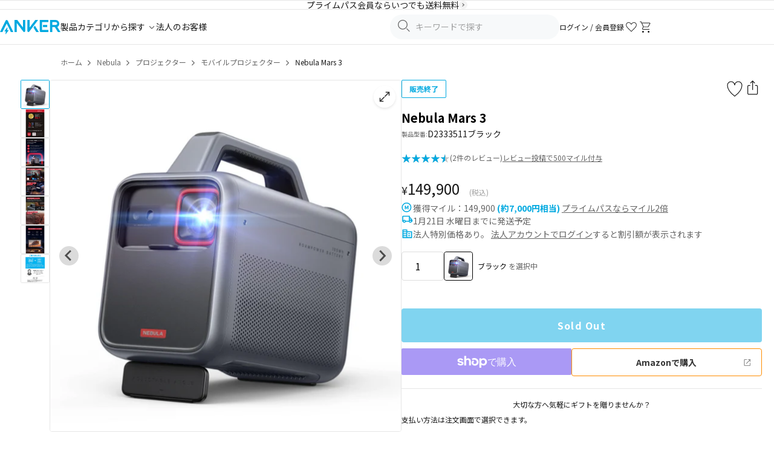

--- FILE ---
content_type: text/html; charset=utf-8
request_url: https://www.ankerjapan.com/products/d2333
body_size: 66286
content:










<!doctype html>
<html class="no-js" lang="ja">
  <head>
    <!-- Optimize Next -->
<script defer>
  (function (p, r, o, j, e, c, t, g) {
    p['_' + t] = {};
    g = r.createElement('script');
    g.src = 'https://www.googletagmanager.com/gtm.js?id=GTM-' + t;
    r[o].prepend(g);
    g = r.createElement('style');
    g.innerText = '.' + e + t + '{visibility:hidden!important}';
    r[o].prepend(g);
    r[o][j].add(e + t);
    setTimeout(function () {
      if (r[o][j].contains(e + t)) {
        r[o][j].remove(e + t);
        p['_' + t] = 0;
      }
    }, c);
  })(window, document, 'documentElement', 'classList', 'loading', 2000, 'KZPTQ4J5');
</script>
<!-- End Optimize Next -->

    <meta charset="utf-8">
<meta http-equiv="X-UA-Compatible" content="IE=edge,chrome=1">
<meta name="viewport" content="width=device-width,initial-scale=1">
<meta name="apple-itunes-app" content="app-id=1609247679">
<meta name="facebook-domain-verification" content="3gv0kvd7cqd7ftc6uexg4u6uh49i05">

<link rel="canonical" href="https://www.ankerjapan.com/products/d2333">
<link rel="preconnect" href="https://cdn.shopify.com" crossorigin>
<link rel="preconnect" href="https://monorail-edge.shopifysvc.com">
<link rel="preconnect" href="https://fonts.googleapis.com">
<link rel="preconnect" href="https://fonts.gstatic.com" crossorigin>
<link
  rel="shortcut icon"
  href="//www.ankerjapan.com/cdn/shop/files/favicon-anker_32x32.png?v=1713225584"
  type="image/png"
>




  <meta name="description" content="Nebula Mars 3ならAnker (アンカー) Japan 公式オンラインストア。1000ANSIルーメンというモバイルプロジェクターの常識を覆す高輝度、更に世界最長※の、最大5時間の長時間再生を実現。 (※2023年6月時点 Anker調べ) フルHDでの緻密な表現力に留まらず、AI自動調整機能により、周囲の環境光の明るさや色を察知し、あらゆる映像を最も美しく映し出すためにAIが輝度や色味を最適化します。また、Ankerのバッテリー搭載プロジェクターだからこそ実現できた、最大5時間の長時間再生。家の色々な部屋はもちろん、キャンプや、パーティ、どこへでも映像を持ち運べます。">






    
<style>
  /* ヘッダー */
  .v2-header-sticky {
    position: sticky;
    top: 0;
    z-index: 100;
    background: #fff;
  }
  .v2-header {
    height: 72px;
    display: flex;
    align-items: center;
  }
  @media screen and (max-width: 1079px) {
    .v2-header {
      height: 50px;
    }
  }
  /* フォント読み込み中のFOUT対策 */
  .js-loading * {
    visibility: hidden;
  }
</style>


<link href="//www.ankerjapan.com/cdn/shop/t/322/assets/theme.css?v=174258443183430518701765245454" rel="stylesheet" type="text/css" media="all" />
<link href="//www.ankerjapan.com/cdn/shop/t/322/assets/themeV2.css?v=161957088737642818531768462083" rel="stylesheet" type="text/css" media="all" />
<link href="//www.ankerjapan.com/cdn/shop/t/322/assets/4.1.3.splide.min.css?v=143597288425298160181708481533" rel="stylesheet" type="text/css" media="all" />











  
    <link href="//www.ankerjapan.com/cdn/shop/t/322/assets/product-v2.css?v=126549630386067790941768784344" rel="stylesheet" type="text/css" media="all" />
    <link href="//www.ankerjapan.com/cdn/shop/t/322/assets/photoswipe.min.css?v=25375204382449318101740461276" rel="stylesheet" type="text/css" media="all" />
    
  <style data-shopify>
    
    
    
    
    
    
    
    
    
    
    
    
    
  </style>

  

  

  
  

  
  

  
  

  

























<style>
  #mikawaya-subscription-list-title {
    display: none !important;
  }

  #mikawaya-subscription-lines-coupon {
    display: none !important;
  }

  .chakra-text:has(+ #mikawaya-subscription-lines-coupon) {
    display: none !important;
  }

  body #ch-plugin {
    display: none !important;
  }
</style>







  <style>
    .shopify-payment-button {
      display: block !important;
    }
  </style>







    <title>
  Nebula Mars 3 | スマートプロジェクターの製品情報
  |
  Anker Japan 公式オンラインストア
</title>

    <!-- /snippets/social-meta-tags.liquid -->




<meta property="og:site_name" content="Anker Japan 公式オンラインストア">
<meta property="og:url" content="https://www.ankerjapan.com/products/d2333">
<meta property="og:title" content="Nebula Mars 3 | スマートプロジェクターの製品情報">
<meta property="og:type" content="product">
<meta property="og:description" content="Nebula Mars 3ならAnker (アンカー) Japan 公式オンラインストア。1000ANSIルーメンというモバイルプロジェクターの常識を覆す高輝度、更に世界最長※の、最大5時間の長時間再生を実現。 (※2023年6月時点 Anker調べ) フルHDでの緻密な表現力に留まらず、AI自動調整機能により、周囲の環境光の明るさや色を察知し、あらゆる映像を最も美しく映し出すためにAIが輝度や色味を最適化します。また、Ankerのバッテリー搭載プロジェクターだからこそ実現できた、最大5時間の長時間再生。家の色々な部屋はもちろん、キャンプや、パーティ、どこへでも映像を持ち運べます。">

  <meta property="og:price:amount" content="149,900">
  <meta property="og:price:currency" content="JPY">

<meta property="og:image" content="http://www.ankerjapan.com/cdn/shop/files/D2333001_1200x1200.png?v=1689323186">
<meta property="og:image:secure_url" content="https://www.ankerjapan.com/cdn/shop/files/D2333001_1200x1200.png?v=1689323186">


  <meta name="twitter:site" content="@Anker_JP">

<meta name="twitter:card" content="summary_large_image">
<meta name="twitter:title" content="Nebula Mars 3 | スマートプロジェクターの製品情報">
<meta name="twitter:description" content="Nebula Mars 3ならAnker (アンカー) Japan 公式オンラインストア。1000ANSIルーメンというモバイルプロジェクターの常識を覆す高輝度、更に世界最長※の、最大5時間の長時間再生を実現。 (※2023年6月時点 Anker調べ) フルHDでの緻密な表現力に留まらず、AI自動調整機能により、周囲の環境光の明るさや色を察知し、あらゆる映像を最も美しく映し出すためにAIが輝度や色味を最適化します。また、Ankerのバッテリー搭載プロジェクターだからこそ実現できた、最大5時間の長時間再生。家の色々な部屋はもちろん、キャンプや、パーティ、どこへでも映像を持ち運べます。">

    <script defer>
  var theme = {
    breakpoints: {
      medium: 750,
      large: 990,
      widescreen: 1400
    },
    strings: {
      addToCart: "カートに入れる",
      soldOut: "Sold Out",
      unavailable: "お取り扱いできません",
      regularPrice: "通常価格",
      salePrice: "販売価格",
      sale: "セール",
      fromLowestPrice: "[price] ~",
      vendor: "販売元",
      showMore: "さらに表示する",
      showLess: "表示を減らす",
      searchFor: "検索する",
      addressError: "住所を調べる際にエラーが発生しました",
      addressNoResults: "その住所は見つかりませんでした",
      addressQueryLimit: "Google APIの使用量の制限を超えました。\u003ca href=\"https:\/\/developers.google.com\/maps\/premium\/usage-limits\"\u003eプレミアムプラン\u003c\/a\u003eへのアップグレードをご検討ください。",
      authError: "あなたのGoogle Mapsのアカウント認証で問題が発生しました。",
      newWindow: "新しいウィンドウで開く",
      external: "外部のウェブサイトに移動します。",
      newWindowExternal: "外部のウェブサイトを新しいウィンドウで開く",
      removeLabel: "[product] を削除する",
      update: "アップデート",
      quantity: "数量",
      discountedTotal: "ディスカウント合計",
      regularTotal: "通常合計",
      priceColumn: "ディスカウントの詳細については価格列を参照してください。",
      quantityMinimumMessage: "数量は1以上でなければなりません",
      cartError: "お客様のカートをアップデートするときにエラーが発生しました。お時間を置いてから、またはページをリロードして再度お試しください。",
      removedItemMessage: "カートから \u003cspan class=\"cart__removed-product-details\"\u003e([quantity]) 個の[link]\u003c\/span\u003eが消去されました。",
      unitPrice: "単価",
      unitPriceSeparator: "あたり",
      oneCartCount: "1個のアイテム",
      otherCartCount: "[count]個のアイテム",
      quantityLabel: "数量: [count]",
      products: "商品",
      loading: "読み込んでいます",
      number_of_results: "[result_number]\/[results_count]",
      number_of_results_found: "[results_count]件の結果が見つかりました",
      one_result_found: "1件の結果が見つかりました"
    },
    moneyFormat: "¥{{amount_no_decimals}}",
    moneyFormatWithCurrency: "¥{{amount_no_decimals}}",
    settings: {
      predictiveSearchEnabled: true,
      predictiveSearchShowPrice: false,
      predictiveSearchShowVendor: false
    },
  }

  document.documentElement.className = document.documentElement.className.replace('no-js', 'js');
</script>

    
<script>
  window.shopifyCustomerLoggedIn = null !== null;

  
</script>

    <script>window.performance && window.performance.mark && window.performance.mark('shopify.content_for_header.start');</script><meta name="google-site-verification" content="xQZEevHM16P9wRLzc2Hnr3xgo7T05C-BBcwE3vdpPF4">
<meta name="google-site-verification" content="om9r-PUMEl3O47dB_ibnz5Wy3nmi1uRxbaSJjbnd5uo">
<meta name="facebook-domain-verification" content="dk219mpuwm93dm7h1wlfyrdjjfrsz0">
<meta id="shopify-digital-wallet" name="shopify-digital-wallet" content="/50843812001/digital_wallets/dialog">
<meta name="shopify-checkout-api-token" content="5de9d66ecd9a8cdbb6f11345df03a09b">
<link rel="alternate" type="application/json+oembed" href="https://www.ankerjapan.com/products/d2333.oembed">
<script async="async" src="/checkouts/internal/preloads.js?locale=ja-JP"></script>
<link rel="preconnect" href="https://shop.app" crossorigin="anonymous">
<script async="async" src="https://shop.app/checkouts/internal/preloads.js?locale=ja-JP&shop_id=50843812001" crossorigin="anonymous"></script>
<script id="apple-pay-shop-capabilities" type="application/json">{"shopId":50843812001,"countryCode":"JP","currencyCode":"JPY","merchantCapabilities":["supports3DS"],"merchantId":"gid:\/\/shopify\/Shop\/50843812001","merchantName":"Anker Japan 公式オンラインストア","requiredBillingContactFields":["postalAddress","email","phone"],"requiredShippingContactFields":["postalAddress","email","phone"],"shippingType":"shipping","supportedNetworks":["visa","masterCard","amex","jcb","discover"],"total":{"type":"pending","label":"Anker Japan 公式オンラインストア","amount":"1.00"},"shopifyPaymentsEnabled":true,"supportsSubscriptions":true}</script>
<script id="shopify-features" type="application/json">{"accessToken":"5de9d66ecd9a8cdbb6f11345df03a09b","betas":["rich-media-storefront-analytics"],"domain":"www.ankerjapan.com","predictiveSearch":false,"shopId":50843812001,"locale":"ja"}</script>
<script>var Shopify = Shopify || {};
Shopify.shop = "anker-japan-official-site.myshopify.com";
Shopify.locale = "ja";
Shopify.currency = {"active":"JPY","rate":"1.0"};
Shopify.country = "JP";
Shopify.theme = {"name":"shopify_production\/main","id":132311777441,"schema_name":"Debut","schema_version":"17.6.1","theme_store_id":null,"role":"main"};
Shopify.theme.handle = "null";
Shopify.theme.style = {"id":null,"handle":null};
Shopify.cdnHost = "www.ankerjapan.com/cdn";
Shopify.routes = Shopify.routes || {};
Shopify.routes.root = "/";</script>
<script type="module">!function(o){(o.Shopify=o.Shopify||{}).modules=!0}(window);</script>
<script>!function(o){function n(){var o=[];function n(){o.push(Array.prototype.slice.apply(arguments))}return n.q=o,n}var t=o.Shopify=o.Shopify||{};t.loadFeatures=n(),t.autoloadFeatures=n()}(window);</script>
<script>
  window.ShopifyPay = window.ShopifyPay || {};
  window.ShopifyPay.apiHost = "shop.app\/pay";
  window.ShopifyPay.redirectState = null;
</script>
<script id="shop-js-analytics" type="application/json">{"pageType":"product"}</script>
<script defer="defer" async type="module" src="//www.ankerjapan.com/cdn/shopifycloud/shop-js/modules/v2/client.init-shop-cart-sync_CZKilf07.ja.esm.js"></script>
<script defer="defer" async type="module" src="//www.ankerjapan.com/cdn/shopifycloud/shop-js/modules/v2/chunk.common_rlhnONO2.esm.js"></script>
<script type="module">
  await import("//www.ankerjapan.com/cdn/shopifycloud/shop-js/modules/v2/client.init-shop-cart-sync_CZKilf07.ja.esm.js");
await import("//www.ankerjapan.com/cdn/shopifycloud/shop-js/modules/v2/chunk.common_rlhnONO2.esm.js");

  window.Shopify.SignInWithShop?.initShopCartSync?.({"fedCMEnabled":true,"windoidEnabled":true});

</script>
<script>
  window.Shopify = window.Shopify || {};
  if (!window.Shopify.featureAssets) window.Shopify.featureAssets = {};
  window.Shopify.featureAssets['shop-js'] = {"shop-cart-sync":["modules/v2/client.shop-cart-sync_BwCHLH8C.ja.esm.js","modules/v2/chunk.common_rlhnONO2.esm.js"],"init-fed-cm":["modules/v2/client.init-fed-cm_CQXj6EwP.ja.esm.js","modules/v2/chunk.common_rlhnONO2.esm.js"],"shop-button":["modules/v2/client.shop-button_B7JE2zCc.ja.esm.js","modules/v2/chunk.common_rlhnONO2.esm.js"],"init-windoid":["modules/v2/client.init-windoid_DQ9csUH7.ja.esm.js","modules/v2/chunk.common_rlhnONO2.esm.js"],"shop-cash-offers":["modules/v2/client.shop-cash-offers_DxEVlT9h.ja.esm.js","modules/v2/chunk.common_rlhnONO2.esm.js","modules/v2/chunk.modal_BI56FOb0.esm.js"],"shop-toast-manager":["modules/v2/client.shop-toast-manager_BE8_-kNb.ja.esm.js","modules/v2/chunk.common_rlhnONO2.esm.js"],"init-shop-email-lookup-coordinator":["modules/v2/client.init-shop-email-lookup-coordinator_BgbPPTAQ.ja.esm.js","modules/v2/chunk.common_rlhnONO2.esm.js"],"pay-button":["modules/v2/client.pay-button_hoKCMeMC.ja.esm.js","modules/v2/chunk.common_rlhnONO2.esm.js"],"avatar":["modules/v2/client.avatar_BTnouDA3.ja.esm.js"],"init-shop-cart-sync":["modules/v2/client.init-shop-cart-sync_CZKilf07.ja.esm.js","modules/v2/chunk.common_rlhnONO2.esm.js"],"shop-login-button":["modules/v2/client.shop-login-button_BXDQHqjj.ja.esm.js","modules/v2/chunk.common_rlhnONO2.esm.js","modules/v2/chunk.modal_BI56FOb0.esm.js"],"init-customer-accounts-sign-up":["modules/v2/client.init-customer-accounts-sign-up_C3NeUvFd.ja.esm.js","modules/v2/client.shop-login-button_BXDQHqjj.ja.esm.js","modules/v2/chunk.common_rlhnONO2.esm.js","modules/v2/chunk.modal_BI56FOb0.esm.js"],"init-shop-for-new-customer-accounts":["modules/v2/client.init-shop-for-new-customer-accounts_D-v2xi0b.ja.esm.js","modules/v2/client.shop-login-button_BXDQHqjj.ja.esm.js","modules/v2/chunk.common_rlhnONO2.esm.js","modules/v2/chunk.modal_BI56FOb0.esm.js"],"init-customer-accounts":["modules/v2/client.init-customer-accounts_Cciaq_Mb.ja.esm.js","modules/v2/client.shop-login-button_BXDQHqjj.ja.esm.js","modules/v2/chunk.common_rlhnONO2.esm.js","modules/v2/chunk.modal_BI56FOb0.esm.js"],"shop-follow-button":["modules/v2/client.shop-follow-button_CM9l58Wl.ja.esm.js","modules/v2/chunk.common_rlhnONO2.esm.js","modules/v2/chunk.modal_BI56FOb0.esm.js"],"lead-capture":["modules/v2/client.lead-capture_oVhdpGxe.ja.esm.js","modules/v2/chunk.common_rlhnONO2.esm.js","modules/v2/chunk.modal_BI56FOb0.esm.js"],"checkout-modal":["modules/v2/client.checkout-modal_BbgmKIDX.ja.esm.js","modules/v2/chunk.common_rlhnONO2.esm.js","modules/v2/chunk.modal_BI56FOb0.esm.js"],"shop-login":["modules/v2/client.shop-login_BRorRhgW.ja.esm.js","modules/v2/chunk.common_rlhnONO2.esm.js","modules/v2/chunk.modal_BI56FOb0.esm.js"],"payment-terms":["modules/v2/client.payment-terms_Ba4TR13R.ja.esm.js","modules/v2/chunk.common_rlhnONO2.esm.js","modules/v2/chunk.modal_BI56FOb0.esm.js"]};
</script>
<script>(function() {
  var isLoaded = false;
  function asyncLoad() {
    if (isLoaded) return;
    isLoaded = true;
    var urls = ["https:\/\/delivery-date-and-time-picker.amp.tokyo\/script_tags\/cart_attributes.js?shop=anker-japan-official-site.myshopify.com","https:\/\/cax.channel.io\/shopify\/plugins\/ef86dd7f-5e93-4ee3-b347-05867c2a89e6.js?shop=anker-japan-official-site.myshopify.com","https:\/\/www.ankerjapan.com\/apps\/qopfiles\/998hfud87gys.min.js?shop=anker-japan-official-site.myshopify.com","https:\/\/www.ankerjapan.com\/apps\/qopfiles\/999us8hiufbw.min.js?shop=anker-japan-official-site.myshopify.com","https:\/\/documents-app.mixlogue.jp\/scripts\/ue87f9sf8e7rd.min.js?shop=anker-japan-official-site.myshopify.com","https:\/\/d1jf9jg4xqwtsf.cloudfront.net\/order-status.js?shop=anker-japan-official-site.myshopify.com","https:\/\/cdn.sesami.co\/shopify.js?shop=anker-japan-official-site.myshopify.com","https:\/\/api-na1.hubapi.com\/scriptloader\/v1\/5012528.js?shop=anker-japan-official-site.myshopify.com"];
    for (var i = 0; i < urls.length; i++) {
      var s = document.createElement('script');
      s.type = 'text/javascript';
      s.async = true;
      s.src = urls[i];
      var x = document.getElementsByTagName('script')[0];
      x.parentNode.insertBefore(s, x);
    }
  };
  if(window.attachEvent) {
    window.attachEvent('onload', asyncLoad);
  } else {
    window.addEventListener('load', asyncLoad, false);
  }
})();</script>
<script id="__st">var __st={"a":50843812001,"offset":32400,"reqid":"76b95c73-f5c4-41de-92d2-d21fd252f148-1768947528","pageurl":"www.ankerjapan.com\/products\/d2333","u":"f52f647a8a25","p":"product","rtyp":"product","rid":7721056141473};</script>
<script>window.ShopifyPaypalV4VisibilityTracking = true;</script>
<script id="form-persister">!function(){'use strict';const t='contact',e='new_comment',n=[[t,t],['blogs',e],['comments',e],[t,'customer']],o='password',r='form_key',c=['recaptcha-v3-token','g-recaptcha-response','h-captcha-response',o],s=()=>{try{return window.sessionStorage}catch{return}},i='__shopify_v',u=t=>t.elements[r],a=function(){const t=[...n].map((([t,e])=>`form[action*='/${t}']:not([data-nocaptcha='true']) input[name='form_type'][value='${e}']`)).join(',');var e;return e=t,()=>e?[...document.querySelectorAll(e)].map((t=>t.form)):[]}();function m(t){const e=u(t);a().includes(t)&&(!e||!e.value)&&function(t){try{if(!s())return;!function(t){const e=s();if(!e)return;const n=u(t);if(!n)return;const o=n.value;o&&e.removeItem(o)}(t);const e=Array.from(Array(32),(()=>Math.random().toString(36)[2])).join('');!function(t,e){u(t)||t.append(Object.assign(document.createElement('input'),{type:'hidden',name:r})),t.elements[r].value=e}(t,e),function(t,e){const n=s();if(!n)return;const r=[...t.querySelectorAll(`input[type='${o}']`)].map((({name:t})=>t)),u=[...c,...r],a={};for(const[o,c]of new FormData(t).entries())u.includes(o)||(a[o]=c);n.setItem(e,JSON.stringify({[i]:1,action:t.action,data:a}))}(t,e)}catch(e){console.error('failed to persist form',e)}}(t)}const f=t=>{if('true'===t.dataset.persistBound)return;const e=function(t,e){const n=function(t){return'function'==typeof t.submit?t.submit:HTMLFormElement.prototype.submit}(t).bind(t);return function(){let t;return()=>{t||(t=!0,(()=>{try{e(),n()}catch(t){(t=>{console.error('form submit failed',t)})(t)}})(),setTimeout((()=>t=!1),250))}}()}(t,(()=>{m(t)}));!function(t,e){if('function'==typeof t.submit&&'function'==typeof e)try{t.submit=e}catch{}}(t,e),t.addEventListener('submit',(t=>{t.preventDefault(),e()})),t.dataset.persistBound='true'};!function(){function t(t){const e=(t=>{const e=t.target;return e instanceof HTMLFormElement?e:e&&e.form})(t);e&&m(e)}document.addEventListener('submit',t),document.addEventListener('DOMContentLoaded',(()=>{const e=a();for(const t of e)f(t);var n;n=document.body,new window.MutationObserver((t=>{for(const e of t)if('childList'===e.type&&e.addedNodes.length)for(const t of e.addedNodes)1===t.nodeType&&'FORM'===t.tagName&&a().includes(t)&&f(t)})).observe(n,{childList:!0,subtree:!0,attributes:!1}),document.removeEventListener('submit',t)}))}()}();</script>
<script integrity="sha256-4kQ18oKyAcykRKYeNunJcIwy7WH5gtpwJnB7kiuLZ1E=" data-source-attribution="shopify.loadfeatures" defer="defer" src="//www.ankerjapan.com/cdn/shopifycloud/storefront/assets/storefront/load_feature-a0a9edcb.js" crossorigin="anonymous"></script>
<script crossorigin="anonymous" defer="defer" src="//www.ankerjapan.com/cdn/shopifycloud/storefront/assets/shopify_pay/storefront-65b4c6d7.js?v=20250812"></script>
<script data-source-attribution="shopify.dynamic_checkout.dynamic.init">var Shopify=Shopify||{};Shopify.PaymentButton=Shopify.PaymentButton||{isStorefrontPortableWallets:!0,init:function(){window.Shopify.PaymentButton.init=function(){};var t=document.createElement("script");t.src="https://www.ankerjapan.com/cdn/shopifycloud/portable-wallets/latest/portable-wallets.ja.js",t.type="module",document.head.appendChild(t)}};
</script>
<script data-source-attribution="shopify.dynamic_checkout.buyer_consent">
  function portableWalletsHideBuyerConsent(e){var t=document.getElementById("shopify-buyer-consent"),n=document.getElementById("shopify-subscription-policy-button");t&&n&&(t.classList.add("hidden"),t.setAttribute("aria-hidden","true"),n.removeEventListener("click",e))}function portableWalletsShowBuyerConsent(e){var t=document.getElementById("shopify-buyer-consent"),n=document.getElementById("shopify-subscription-policy-button");t&&n&&(t.classList.remove("hidden"),t.removeAttribute("aria-hidden"),n.addEventListener("click",e))}window.Shopify?.PaymentButton&&(window.Shopify.PaymentButton.hideBuyerConsent=portableWalletsHideBuyerConsent,window.Shopify.PaymentButton.showBuyerConsent=portableWalletsShowBuyerConsent);
</script>
<script data-source-attribution="shopify.dynamic_checkout.cart.bootstrap">document.addEventListener("DOMContentLoaded",(function(){function t(){return document.querySelector("shopify-accelerated-checkout-cart, shopify-accelerated-checkout")}if(t())Shopify.PaymentButton.init();else{new MutationObserver((function(e,n){t()&&(Shopify.PaymentButton.init(),n.disconnect())})).observe(document.body,{childList:!0,subtree:!0})}}));
</script>
<link id="shopify-accelerated-checkout-styles" rel="stylesheet" media="screen" href="https://www.ankerjapan.com/cdn/shopifycloud/portable-wallets/latest/accelerated-checkout-backwards-compat.css" crossorigin="anonymous">
<style id="shopify-accelerated-checkout-cart">
        #shopify-buyer-consent {
  margin-top: 1em;
  display: inline-block;
  width: 100%;
}

#shopify-buyer-consent.hidden {
  display: none;
}

#shopify-subscription-policy-button {
  background: none;
  border: none;
  padding: 0;
  text-decoration: underline;
  font-size: inherit;
  cursor: pointer;
}

#shopify-subscription-policy-button::before {
  box-shadow: none;
}

      </style>

<script>window.performance && window.performance.mark && window.performance.mark('shopify.content_for_header.end');</script>

    
    <link rel="preconnect" href="https://cdn.shopify.com" crossorigin>
  <!-- BEGIN app block: shopify://apps/anygift/blocks/app-embed/3155ad86-5ab9-4640-9764-ae5500262016 --><script async src="https://d1jf9jg4xqwtsf.cloudfront.net/online-store.js"></script>


<!-- END app block --><!-- BEGIN app block: shopify://apps//blocks/embed/5c32e80d-58a7-4e80-805d-f1e065eedebf --><script
  id='marutto-affiliate-script'
  async
  
  
  src='https://asia-northeast1-affiliate-pr.cloudfunctions.net/script?shop=anker-japan-official-site.myshopify.com&from_theme=true'
  
  
  type='text/javascript'
></script>


<!-- END app block --><!-- BEGIN app block: shopify://apps/minmaxify-order-limits/blocks/app-embed-block/3acfba32-89f3-4377-ae20-cbb9abc48475 --><script type="text/javascript" src="https://limits.minmaxify.com/anker-japan-official-site.myshopify.com?v=139b&r=20260109014214"></script>

<!-- END app block --><!-- BEGIN app block: shopify://apps/selly-promotion-pricing/blocks/app-embed-block/351afe80-738d-4417-9b66-e345ff249052 --><script>window.nfecShopVersion = '1768937970';window.nfecJsVersion = '449674';window.nfecCVersion = 73981</script> <script>window.nfecCLF=1;</script> <!-- For special customization -->
<script class="productInfox" type="text/info" data-id="7721056141473" data-tag="brand:家電・その他:プロジェクター, business-projector, corporation, eol, lumen:1000ANSIルーメン以上, lumen:200ANSIルーメン以上, resolution:HD・フルHD, クーポン使用可能, ブラック, プロジェクター, プロジェクター本体, レビュー促進対象" data-ava="false" data-vars="" data-cols="308158202017,295919714465,297000534177,317282877601,297904210081,316594225313,234079125665,313594609825,317274194081,"></script><script>window.nfecCLF2=1;</script>
<script id="tdf_pxrscript" class="tdf_script5" data-c="/fe\/loader_2.js">
Shopify = window.Shopify || {};
Shopify.shop = Shopify.shop || 'anker-japan-official-site.myshopify.com';
Shopify.SMCPP = {};Shopify.SMCPP.cfm = 'f2';Shopify.SMCPP.cer = '157.824953';
</script>
<script src="https://d5zu2f4xvqanl.cloudfront.net/42/fe/loader_2.js?shop=anker-japan-official-site.myshopify.com" async data-cookieconsent="ignore"></script>
<script>
!function(t){var e=function(e){var n,a;(n=t.createElement("script")).type="text/javascript",n.async=!0,n.src=e,(a=t.getElementsByTagName("script")[0]).parentNode.insertBefore(n,a)};setTimeout(function(){window.tdfInited||(window.altcdn=1,e("https://cdn.shopify.com/s/files/1/0013/1642/1703/t/1/assets/loader_2.js?shop=anker-japan-official-site.myshopify.com&v=45"))},2689)}(document);
</script>
<!-- END app block --><script src="https://cdn.shopify.com/extensions/019ada43-5df6-753c-a62c-4e6f335155c8/sesami-booking-app-102/assets/sesami-main.js" type="text/javascript" defer="defer"></script>
<link href="https://cdn.shopify.com/extensions/019ada43-5df6-753c-a62c-4e6f335155c8/sesami-booking-app-102/assets/sesami-components.css" rel="stylesheet" type="text/css" media="all">
<script src="https://cdn.shopify.com/extensions/19689677-6488-4a31-adf3-fcf4359c5fd9/forms-2295/assets/shopify-forms-loader.js" type="text/javascript" defer="defer"></script>
<link href="https://monorail-edge.shopifysvc.com" rel="dns-prefetch">
<script>(function(){if ("sendBeacon" in navigator && "performance" in window) {try {var session_token_from_headers = performance.getEntriesByType('navigation')[0].serverTiming.find(x => x.name == '_s').description;} catch {var session_token_from_headers = undefined;}var session_cookie_matches = document.cookie.match(/_shopify_s=([^;]*)/);var session_token_from_cookie = session_cookie_matches && session_cookie_matches.length === 2 ? session_cookie_matches[1] : "";var session_token = session_token_from_headers || session_token_from_cookie || "";function handle_abandonment_event(e) {var entries = performance.getEntries().filter(function(entry) {return /monorail-edge.shopifysvc.com/.test(entry.name);});if (!window.abandonment_tracked && entries.length === 0) {window.abandonment_tracked = true;var currentMs = Date.now();var navigation_start = performance.timing.navigationStart;var payload = {shop_id: 50843812001,url: window.location.href,navigation_start,duration: currentMs - navigation_start,session_token,page_type: "product"};window.navigator.sendBeacon("https://monorail-edge.shopifysvc.com/v1/produce", JSON.stringify({schema_id: "online_store_buyer_site_abandonment/1.1",payload: payload,metadata: {event_created_at_ms: currentMs,event_sent_at_ms: currentMs}}));}}window.addEventListener('pagehide', handle_abandonment_event);}}());</script>
<script id="web-pixels-manager-setup">(function e(e,d,r,n,o){if(void 0===o&&(o={}),!Boolean(null===(a=null===(i=window.Shopify)||void 0===i?void 0:i.analytics)||void 0===a?void 0:a.replayQueue)){var i,a;window.Shopify=window.Shopify||{};var t=window.Shopify;t.analytics=t.analytics||{};var s=t.analytics;s.replayQueue=[],s.publish=function(e,d,r){return s.replayQueue.push([e,d,r]),!0};try{self.performance.mark("wpm:start")}catch(e){}var l=function(){var e={modern:/Edge?\/(1{2}[4-9]|1[2-9]\d|[2-9]\d{2}|\d{4,})\.\d+(\.\d+|)|Firefox\/(1{2}[4-9]|1[2-9]\d|[2-9]\d{2}|\d{4,})\.\d+(\.\d+|)|Chrom(ium|e)\/(9{2}|\d{3,})\.\d+(\.\d+|)|(Maci|X1{2}).+ Version\/(15\.\d+|(1[6-9]|[2-9]\d|\d{3,})\.\d+)([,.]\d+|)( \(\w+\)|)( Mobile\/\w+|) Safari\/|Chrome.+OPR\/(9{2}|\d{3,})\.\d+\.\d+|(CPU[ +]OS|iPhone[ +]OS|CPU[ +]iPhone|CPU IPhone OS|CPU iPad OS)[ +]+(15[._]\d+|(1[6-9]|[2-9]\d|\d{3,})[._]\d+)([._]\d+|)|Android:?[ /-](13[3-9]|1[4-9]\d|[2-9]\d{2}|\d{4,})(\.\d+|)(\.\d+|)|Android.+Firefox\/(13[5-9]|1[4-9]\d|[2-9]\d{2}|\d{4,})\.\d+(\.\d+|)|Android.+Chrom(ium|e)\/(13[3-9]|1[4-9]\d|[2-9]\d{2}|\d{4,})\.\d+(\.\d+|)|SamsungBrowser\/([2-9]\d|\d{3,})\.\d+/,legacy:/Edge?\/(1[6-9]|[2-9]\d|\d{3,})\.\d+(\.\d+|)|Firefox\/(5[4-9]|[6-9]\d|\d{3,})\.\d+(\.\d+|)|Chrom(ium|e)\/(5[1-9]|[6-9]\d|\d{3,})\.\d+(\.\d+|)([\d.]+$|.*Safari\/(?![\d.]+ Edge\/[\d.]+$))|(Maci|X1{2}).+ Version\/(10\.\d+|(1[1-9]|[2-9]\d|\d{3,})\.\d+)([,.]\d+|)( \(\w+\)|)( Mobile\/\w+|) Safari\/|Chrome.+OPR\/(3[89]|[4-9]\d|\d{3,})\.\d+\.\d+|(CPU[ +]OS|iPhone[ +]OS|CPU[ +]iPhone|CPU IPhone OS|CPU iPad OS)[ +]+(10[._]\d+|(1[1-9]|[2-9]\d|\d{3,})[._]\d+)([._]\d+|)|Android:?[ /-](13[3-9]|1[4-9]\d|[2-9]\d{2}|\d{4,})(\.\d+|)(\.\d+|)|Mobile Safari.+OPR\/([89]\d|\d{3,})\.\d+\.\d+|Android.+Firefox\/(13[5-9]|1[4-9]\d|[2-9]\d{2}|\d{4,})\.\d+(\.\d+|)|Android.+Chrom(ium|e)\/(13[3-9]|1[4-9]\d|[2-9]\d{2}|\d{4,})\.\d+(\.\d+|)|Android.+(UC? ?Browser|UCWEB|U3)[ /]?(15\.([5-9]|\d{2,})|(1[6-9]|[2-9]\d|\d{3,})\.\d+)\.\d+|SamsungBrowser\/(5\.\d+|([6-9]|\d{2,})\.\d+)|Android.+MQ{2}Browser\/(14(\.(9|\d{2,})|)|(1[5-9]|[2-9]\d|\d{3,})(\.\d+|))(\.\d+|)|K[Aa][Ii]OS\/(3\.\d+|([4-9]|\d{2,})\.\d+)(\.\d+|)/},d=e.modern,r=e.legacy,n=navigator.userAgent;return n.match(d)?"modern":n.match(r)?"legacy":"unknown"}(),u="modern"===l?"modern":"legacy",c=(null!=n?n:{modern:"",legacy:""})[u],f=function(e){return[e.baseUrl,"/wpm","/b",e.hashVersion,"modern"===e.buildTarget?"m":"l",".js"].join("")}({baseUrl:d,hashVersion:r,buildTarget:u}),m=function(e){var d=e.version,r=e.bundleTarget,n=e.surface,o=e.pageUrl,i=e.monorailEndpoint;return{emit:function(e){var a=e.status,t=e.errorMsg,s=(new Date).getTime(),l=JSON.stringify({metadata:{event_sent_at_ms:s},events:[{schema_id:"web_pixels_manager_load/3.1",payload:{version:d,bundle_target:r,page_url:o,status:a,surface:n,error_msg:t},metadata:{event_created_at_ms:s}}]});if(!i)return console&&console.warn&&console.warn("[Web Pixels Manager] No Monorail endpoint provided, skipping logging."),!1;try{return self.navigator.sendBeacon.bind(self.navigator)(i,l)}catch(e){}var u=new XMLHttpRequest;try{return u.open("POST",i,!0),u.setRequestHeader("Content-Type","text/plain"),u.send(l),!0}catch(e){return console&&console.warn&&console.warn("[Web Pixels Manager] Got an unhandled error while logging to Monorail."),!1}}}}({version:r,bundleTarget:l,surface:e.surface,pageUrl:self.location.href,monorailEndpoint:e.monorailEndpoint});try{o.browserTarget=l,function(e){var d=e.src,r=e.async,n=void 0===r||r,o=e.onload,i=e.onerror,a=e.sri,t=e.scriptDataAttributes,s=void 0===t?{}:t,l=document.createElement("script"),u=document.querySelector("head"),c=document.querySelector("body");if(l.async=n,l.src=d,a&&(l.integrity=a,l.crossOrigin="anonymous"),s)for(var f in s)if(Object.prototype.hasOwnProperty.call(s,f))try{l.dataset[f]=s[f]}catch(e){}if(o&&l.addEventListener("load",o),i&&l.addEventListener("error",i),u)u.appendChild(l);else{if(!c)throw new Error("Did not find a head or body element to append the script");c.appendChild(l)}}({src:f,async:!0,onload:function(){if(!function(){var e,d;return Boolean(null===(d=null===(e=window.Shopify)||void 0===e?void 0:e.analytics)||void 0===d?void 0:d.initialized)}()){var d=window.webPixelsManager.init(e)||void 0;if(d){var r=window.Shopify.analytics;r.replayQueue.forEach((function(e){var r=e[0],n=e[1],o=e[2];d.publishCustomEvent(r,n,o)})),r.replayQueue=[],r.publish=d.publishCustomEvent,r.visitor=d.visitor,r.initialized=!0}}},onerror:function(){return m.emit({status:"failed",errorMsg:"".concat(f," has failed to load")})},sri:function(e){var d=/^sha384-[A-Za-z0-9+/=]+$/;return"string"==typeof e&&d.test(e)}(c)?c:"",scriptDataAttributes:o}),m.emit({status:"loading"})}catch(e){m.emit({status:"failed",errorMsg:(null==e?void 0:e.message)||"Unknown error"})}}})({shopId: 50843812001,storefrontBaseUrl: "https://www.ankerjapan.com",extensionsBaseUrl: "https://extensions.shopifycdn.com/cdn/shopifycloud/web-pixels-manager",monorailEndpoint: "https://monorail-edge.shopifysvc.com/unstable/produce_batch",surface: "storefront-renderer",enabledBetaFlags: ["2dca8a86"],webPixelsConfigList: [{"id":"878051489","configuration":"{\"accountID\":\"anker-japan-official-site\"}","eventPayloadVersion":"v1","runtimeContext":"STRICT","scriptVersion":"1d4c781273105676f6b02a329648437f","type":"APP","apiClientId":32196493313,"privacyPurposes":["ANALYTICS","MARKETING","SALE_OF_DATA"],"dataSharingAdjustments":{"protectedCustomerApprovalScopes":["read_customer_address","read_customer_email","read_customer_name","read_customer_personal_data","read_customer_phone"]}},{"id":"473956513","configuration":"{\"config\":\"{\\\"google_tag_ids\\\":[\\\"G-SR3MK4V5B8\\\",\\\"GT-M638CJC\\\",\\\"AW-11012379519\\\",\\\"AW-458513584\\\",\\\"AW-10943538855\\\",\\\"AW-11237594475\\\",\\\"AW-11275934046\\\",\\\"AW-16794175578\\\",\\\"AW-16497822625\\\",\\\"AW-11421208653\\\",\\\"AW-11445268440\\\",\\\"AW-16767364145\\\",\\\"AW-16510436739\\\",\\\"AW-16854686546\\\",\\\"AW-449328043\\\",\\\"AW-16759959934\\\",\\\"AW-11282336446\\\",\\\"AW-16741062154\\\"],\\\"target_country\\\":\\\"JP\\\",\\\"gtag_events\\\":[{\\\"type\\\":\\\"search\\\",\\\"action_label\\\":\\\"G-SR3MK4V5B8\\\"},{\\\"type\\\":\\\"begin_checkout\\\",\\\"action_label\\\":[\\\"G-SR3MK4V5B8\\\",\\\"AW-458513584\\\/5SRRCMHYtosZELC50doB\\\",\\\"AW-449328043\\\/zMfkCJeH8ogZEKvnoNYB\\\"]},{\\\"type\\\":\\\"view_item\\\",\\\"action_label\\\":[\\\"G-SR3MK4V5B8\\\",\\\"MC-FLPB26SF7R\\\"]},{\\\"type\\\":\\\"purchase\\\",\\\"action_label\\\":[\\\"G-SR3MK4V5B8\\\",\\\"MC-FLPB26SF7R\\\",\\\"AW-11012379519\\\/SUboCO3it_gYEP-mjoMp\\\",\\\"AW-458513584\\\/T6PjCMyh6IMYELC50doB\\\",\\\"AW-10943538855\\\/3Xf9COOEyoAYEKfNpOIo\\\",\\\"AW-11237594475\\\/WWmhCKbVz78ZEOuqwO4p\\\",\\\"AW-11275934046\\\/AXi2CIOuu8oZEN6y5IAq\\\",\\\"AW-16794175578\\\/qixQCOTM-e4ZENqQi8g-\\\"]},{\\\"type\\\":\\\"page_view\\\",\\\"action_label\\\":[\\\"G-SR3MK4V5B8\\\",\\\"MC-FLPB26SF7R\\\"]},{\\\"type\\\":\\\"add_payment_info\\\",\\\"action_label\\\":\\\"G-SR3MK4V5B8\\\"},{\\\"type\\\":\\\"add_to_cart\\\",\\\"action_label\\\":[\\\"G-SR3MK4V5B8\\\",\\\"AW-11012379519\\\/6uflCPnWltMYEP-mjoMp\\\",\\\"AW-16497822625\\\/hT6mCMC7hp0ZEKGX47o9\\\",\\\"AW-10943538855\\\/-pb7CJSzzcsaEKfNpOIo\\\",\\\"AW-11421208653\\\/BAXbCL6MpvkYEM2gh8Yq\\\",\\\"AW-11445268440\\\/xMWiCMPc5f8YENjfw9Eq\\\",\\\"AW-16767364145\\\/YPMfCJ-oreYZELHYprs-\\\",\\\"AW-16510436739\\\/pjTiCIuE1p8ZEIOL5cA9\\\",\\\"AW-16854686546\\\/cIfsCL_V9JkaENK2-OQ-\\\",\\\"AW-449328043\\\/E7b-CNO01vIYEKvnoNYB\\\",\\\"AW-16759959934\\\/3ll-CLfP5-MZEP7i4rc-\\\",\\\"AW-11282336446\\\/4Dr4COP14MoYEL6V64Mq\\\",\\\"AW-16741062154\\\/u9UqCIj6yeYZEIqs4a4-\\\"]}],\\\"enable_monitoring_mode\\\":false}\"}","eventPayloadVersion":"v1","runtimeContext":"OPEN","scriptVersion":"b2a88bafab3e21179ed38636efcd8a93","type":"APP","apiClientId":1780363,"privacyPurposes":[],"dataSharingAdjustments":{"protectedCustomerApprovalScopes":["read_customer_address","read_customer_email","read_customer_name","read_customer_personal_data","read_customer_phone"]}},{"id":"315850913","configuration":"{\"shopDomain\":\"anker-japan-official-site.myshopify.com\"}","eventPayloadVersion":"v1","runtimeContext":"STRICT","scriptVersion":"7f2de0ecb6b420d2fa07cf04a37a4dbf","type":"APP","apiClientId":2436932,"privacyPurposes":["ANALYTICS","MARKETING","SALE_OF_DATA"],"dataSharingAdjustments":{"protectedCustomerApprovalScopes":["read_customer_address","read_customer_email","read_customer_personal_data"]}},{"id":"311656609","configuration":"{\"functionURL\":\"https:\\\/\\\/asia-northeast1-affiliate-pr.cloudfunctions.net\"}","eventPayloadVersion":"v1","runtimeContext":"STRICT","scriptVersion":"94e189d195a300e0c3f85445a9e8e697","type":"APP","apiClientId":4026747,"privacyPurposes":["ANALYTICS","MARKETING","SALE_OF_DATA"],"dataSharingAdjustments":{"protectedCustomerApprovalScopes":["read_customer_address","read_customer_email","read_customer_name","read_customer_personal_data","read_customer_phone"]}},{"id":"215187617","configuration":"{\"pixel_id\":\"1038283930695711\",\"pixel_type\":\"facebook_pixel\",\"metaapp_system_user_token\":\"-\"}","eventPayloadVersion":"v1","runtimeContext":"OPEN","scriptVersion":"ca16bc87fe92b6042fbaa3acc2fbdaa6","type":"APP","apiClientId":2329312,"privacyPurposes":["ANALYTICS","MARKETING","SALE_OF_DATA"],"dataSharingAdjustments":{"protectedCustomerApprovalScopes":["read_customer_address","read_customer_email","read_customer_name","read_customer_personal_data","read_customer_phone"]}},{"id":"136118433","configuration":"{\"myshopifyDomain\":\"anker-japan-official-site.myshopify.com\"}","eventPayloadVersion":"v1","runtimeContext":"STRICT","scriptVersion":"23b97d18e2aa74363140dc29c9284e87","type":"APP","apiClientId":2775569,"privacyPurposes":["ANALYTICS","MARKETING","SALE_OF_DATA"],"dataSharingAdjustments":{"protectedCustomerApprovalScopes":["read_customer_address","read_customer_email","read_customer_name","read_customer_phone","read_customer_personal_data"]}},{"id":"48103585","configuration":"{\"partnerId\": \"111150\", \"environment\": \"prod\", \"countryCode\": \"JP\", \"logLevel\": \"debug\"}","eventPayloadVersion":"v1","runtimeContext":"STRICT","scriptVersion":"3add57fd2056b63da5cf857b4ed8b1f3","type":"APP","apiClientId":5829751,"privacyPurposes":["ANALYTICS","MARKETING","SALE_OF_DATA"],"dataSharingAdjustments":{"protectedCustomerApprovalScopes":[]}},{"id":"4489377","configuration":"{\"shop\":\"anker-japan-official-site.myshopify.com\",\"enabled\":\"true\",\"hmacKey\":\"e8702d760c2738ce12826f2ad21e1b4d\"}","eventPayloadVersion":"v1","runtimeContext":"STRICT","scriptVersion":"728114a5167fec3ce2fdbc41bef2eeb1","type":"APP","apiClientId":4653451,"privacyPurposes":["ANALYTICS","MARKETING","SALE_OF_DATA"],"dataSharingAdjustments":{"protectedCustomerApprovalScopes":["read_customer_address","read_customer_email","read_customer_name","read_customer_personal_data","read_customer_phone"]}},{"id":"15302817","eventPayloadVersion":"1","runtimeContext":"LAX","scriptVersion":"2","type":"CUSTOM","privacyPurposes":["ANALYTICS","MARKETING","SALE_OF_DATA"],"name":"analytics"},{"id":"shopify-app-pixel","configuration":"{}","eventPayloadVersion":"v1","runtimeContext":"STRICT","scriptVersion":"0450","apiClientId":"shopify-pixel","type":"APP","privacyPurposes":["ANALYTICS","MARKETING"]},{"id":"shopify-custom-pixel","eventPayloadVersion":"v1","runtimeContext":"LAX","scriptVersion":"0450","apiClientId":"shopify-pixel","type":"CUSTOM","privacyPurposes":["ANALYTICS","MARKETING"]}],isMerchantRequest: false,initData: {"shop":{"name":"Anker Japan 公式オンラインストア","paymentSettings":{"currencyCode":"JPY"},"myshopifyDomain":"anker-japan-official-site.myshopify.com","countryCode":"JP","storefrontUrl":"https:\/\/www.ankerjapan.com"},"customer":null,"cart":null,"checkout":null,"productVariants":[{"price":{"amount":149900.0,"currencyCode":"JPY"},"product":{"title":"Nebula Mars 3","vendor":"Nebula","id":"7721056141473","untranslatedTitle":"Nebula Mars 3","url":"\/products\/d2333","type":"Nebula"},"id":"43091027755169","image":{"src":"\/\/www.ankerjapan.com\/cdn\/shop\/files\/D2333001.png?v=1689323186"},"sku":"D2333511","title":"ブラック","untranslatedTitle":"ブラック"}],"purchasingCompany":null},},"https://www.ankerjapan.com/cdn","fcfee988w5aeb613cpc8e4bc33m6693e112",{"modern":"","legacy":""},{"shopId":"50843812001","storefrontBaseUrl":"https:\/\/www.ankerjapan.com","extensionBaseUrl":"https:\/\/extensions.shopifycdn.com\/cdn\/shopifycloud\/web-pixels-manager","surface":"storefront-renderer","enabledBetaFlags":"[\"2dca8a86\"]","isMerchantRequest":"false","hashVersion":"fcfee988w5aeb613cpc8e4bc33m6693e112","publish":"custom","events":"[[\"page_viewed\",{}],[\"product_viewed\",{\"productVariant\":{\"price\":{\"amount\":149900.0,\"currencyCode\":\"JPY\"},\"product\":{\"title\":\"Nebula Mars 3\",\"vendor\":\"Nebula\",\"id\":\"7721056141473\",\"untranslatedTitle\":\"Nebula Mars 3\",\"url\":\"\/products\/d2333\",\"type\":\"Nebula\"},\"id\":\"43091027755169\",\"image\":{\"src\":\"\/\/www.ankerjapan.com\/cdn\/shop\/files\/D2333001.png?v=1689323186\"},\"sku\":\"D2333511\",\"title\":\"ブラック\",\"untranslatedTitle\":\"ブラック\"}}]]"});</script><script>
  window.ShopifyAnalytics = window.ShopifyAnalytics || {};
  window.ShopifyAnalytics.meta = window.ShopifyAnalytics.meta || {};
  window.ShopifyAnalytics.meta.currency = 'JPY';
  var meta = {"product":{"id":7721056141473,"gid":"gid:\/\/shopify\/Product\/7721056141473","vendor":"Nebula","type":"Nebula","handle":"d2333","variants":[{"id":43091027755169,"price":14990000,"name":"Nebula Mars 3 - ブラック","public_title":"ブラック","sku":"D2333511"}],"remote":false},"page":{"pageType":"product","resourceType":"product","resourceId":7721056141473,"requestId":"76b95c73-f5c4-41de-92d2-d21fd252f148-1768947528"}};
  for (var attr in meta) {
    window.ShopifyAnalytics.meta[attr] = meta[attr];
  }
</script>
<script class="analytics">
  (function () {
    var customDocumentWrite = function(content) {
      var jquery = null;

      if (window.jQuery) {
        jquery = window.jQuery;
      } else if (window.Checkout && window.Checkout.$) {
        jquery = window.Checkout.$;
      }

      if (jquery) {
        jquery('body').append(content);
      }
    };

    var hasLoggedConversion = function(token) {
      if (token) {
        return document.cookie.indexOf('loggedConversion=' + token) !== -1;
      }
      return false;
    }

    var setCookieIfConversion = function(token) {
      if (token) {
        var twoMonthsFromNow = new Date(Date.now());
        twoMonthsFromNow.setMonth(twoMonthsFromNow.getMonth() + 2);

        document.cookie = 'loggedConversion=' + token + '; expires=' + twoMonthsFromNow;
      }
    }

    var trekkie = window.ShopifyAnalytics.lib = window.trekkie = window.trekkie || [];
    if (trekkie.integrations) {
      return;
    }
    trekkie.methods = [
      'identify',
      'page',
      'ready',
      'track',
      'trackForm',
      'trackLink'
    ];
    trekkie.factory = function(method) {
      return function() {
        var args = Array.prototype.slice.call(arguments);
        args.unshift(method);
        trekkie.push(args);
        return trekkie;
      };
    };
    for (var i = 0; i < trekkie.methods.length; i++) {
      var key = trekkie.methods[i];
      trekkie[key] = trekkie.factory(key);
    }
    trekkie.load = function(config) {
      trekkie.config = config || {};
      trekkie.config.initialDocumentCookie = document.cookie;
      var first = document.getElementsByTagName('script')[0];
      var script = document.createElement('script');
      script.type = 'text/javascript';
      script.onerror = function(e) {
        var scriptFallback = document.createElement('script');
        scriptFallback.type = 'text/javascript';
        scriptFallback.onerror = function(error) {
                var Monorail = {
      produce: function produce(monorailDomain, schemaId, payload) {
        var currentMs = new Date().getTime();
        var event = {
          schema_id: schemaId,
          payload: payload,
          metadata: {
            event_created_at_ms: currentMs,
            event_sent_at_ms: currentMs
          }
        };
        return Monorail.sendRequest("https://" + monorailDomain + "/v1/produce", JSON.stringify(event));
      },
      sendRequest: function sendRequest(endpointUrl, payload) {
        // Try the sendBeacon API
        if (window && window.navigator && typeof window.navigator.sendBeacon === 'function' && typeof window.Blob === 'function' && !Monorail.isIos12()) {
          var blobData = new window.Blob([payload], {
            type: 'text/plain'
          });

          if (window.navigator.sendBeacon(endpointUrl, blobData)) {
            return true;
          } // sendBeacon was not successful

        } // XHR beacon

        var xhr = new XMLHttpRequest();

        try {
          xhr.open('POST', endpointUrl);
          xhr.setRequestHeader('Content-Type', 'text/plain');
          xhr.send(payload);
        } catch (e) {
          console.log(e);
        }

        return false;
      },
      isIos12: function isIos12() {
        return window.navigator.userAgent.lastIndexOf('iPhone; CPU iPhone OS 12_') !== -1 || window.navigator.userAgent.lastIndexOf('iPad; CPU OS 12_') !== -1;
      }
    };
    Monorail.produce('monorail-edge.shopifysvc.com',
      'trekkie_storefront_load_errors/1.1',
      {shop_id: 50843812001,
      theme_id: 132311777441,
      app_name: "storefront",
      context_url: window.location.href,
      source_url: "//www.ankerjapan.com/cdn/s/trekkie.storefront.cd680fe47e6c39ca5d5df5f0a32d569bc48c0f27.min.js"});

        };
        scriptFallback.async = true;
        scriptFallback.src = '//www.ankerjapan.com/cdn/s/trekkie.storefront.cd680fe47e6c39ca5d5df5f0a32d569bc48c0f27.min.js';
        first.parentNode.insertBefore(scriptFallback, first);
      };
      script.async = true;
      script.src = '//www.ankerjapan.com/cdn/s/trekkie.storefront.cd680fe47e6c39ca5d5df5f0a32d569bc48c0f27.min.js';
      first.parentNode.insertBefore(script, first);
    };
    trekkie.load(
      {"Trekkie":{"appName":"storefront","development":false,"defaultAttributes":{"shopId":50843812001,"isMerchantRequest":null,"themeId":132311777441,"themeCityHash":"9521304160366876620","contentLanguage":"ja","currency":"JPY"},"isServerSideCookieWritingEnabled":true,"monorailRegion":"shop_domain","enabledBetaFlags":["65f19447"]},"Session Attribution":{},"S2S":{"facebookCapiEnabled":true,"source":"trekkie-storefront-renderer","apiClientId":580111}}
    );

    var loaded = false;
    trekkie.ready(function() {
      if (loaded) return;
      loaded = true;

      window.ShopifyAnalytics.lib = window.trekkie;

      var originalDocumentWrite = document.write;
      document.write = customDocumentWrite;
      try { window.ShopifyAnalytics.merchantGoogleAnalytics.call(this); } catch(error) {};
      document.write = originalDocumentWrite;

      window.ShopifyAnalytics.lib.page(null,{"pageType":"product","resourceType":"product","resourceId":7721056141473,"requestId":"76b95c73-f5c4-41de-92d2-d21fd252f148-1768947528","shopifyEmitted":true});

      var match = window.location.pathname.match(/checkouts\/(.+)\/(thank_you|post_purchase)/)
      var token = match? match[1]: undefined;
      if (!hasLoggedConversion(token)) {
        setCookieIfConversion(token);
        window.ShopifyAnalytics.lib.track("Viewed Product",{"currency":"JPY","variantId":43091027755169,"productId":7721056141473,"productGid":"gid:\/\/shopify\/Product\/7721056141473","name":"Nebula Mars 3 - ブラック","price":"149900","sku":"D2333511","brand":"Nebula","variant":"ブラック","category":"Nebula","nonInteraction":true,"remote":false},undefined,undefined,{"shopifyEmitted":true});
      window.ShopifyAnalytics.lib.track("monorail:\/\/trekkie_storefront_viewed_product\/1.1",{"currency":"JPY","variantId":43091027755169,"productId":7721056141473,"productGid":"gid:\/\/shopify\/Product\/7721056141473","name":"Nebula Mars 3 - ブラック","price":"149900","sku":"D2333511","brand":"Nebula","variant":"ブラック","category":"Nebula","nonInteraction":true,"remote":false,"referer":"https:\/\/www.ankerjapan.com\/products\/d2333"});
      }
    });


        var eventsListenerScript = document.createElement('script');
        eventsListenerScript.async = true;
        eventsListenerScript.src = "//www.ankerjapan.com/cdn/shopifycloud/storefront/assets/shop_events_listener-3da45d37.js";
        document.getElementsByTagName('head')[0].appendChild(eventsListenerScript);

})();</script>
  <script>
  if (!window.ga || (window.ga && typeof window.ga !== 'function')) {
    window.ga = function ga() {
      (window.ga.q = window.ga.q || []).push(arguments);
      if (window.Shopify && window.Shopify.analytics && typeof window.Shopify.analytics.publish === 'function') {
        window.Shopify.analytics.publish("ga_stub_called", {}, {sendTo: "google_osp_migration"});
      }
      console.error("Shopify's Google Analytics stub called with:", Array.from(arguments), "\nSee https://help.shopify.com/manual/promoting-marketing/pixels/pixel-migration#google for more information.");
    };
    if (window.Shopify && window.Shopify.analytics && typeof window.Shopify.analytics.publish === 'function') {
      window.Shopify.analytics.publish("ga_stub_initialized", {}, {sendTo: "google_osp_migration"});
    }
  }
</script>
<script
  defer
  src="https://www.ankerjapan.com/cdn/shopifycloud/perf-kit/shopify-perf-kit-3.0.4.min.js"
  data-application="storefront-renderer"
  data-shop-id="50843812001"
  data-render-region="gcp-us-central1"
  data-page-type="product"
  data-theme-instance-id="132311777441"
  data-theme-name="Debut"
  data-theme-version="17.6.1"
  data-monorail-region="shop_domain"
  data-resource-timing-sampling-rate="10"
  data-shs="true"
  data-shs-beacon="true"
  data-shs-export-with-fetch="true"
  data-shs-logs-sample-rate="1"
  data-shs-beacon-endpoint="https://www.ankerjapan.com/api/collect"
></script>
</head>

  <body class="template-product guest-user ">
    <!-- Google Tag Manager (noscript) -->
<noscript defer
  ><iframe
    src="https://www.googletagmanager.com/ns.html?id=GTM-WD2PZLN"
    height="0"
    width="0"
    style="display:none;visibility:hidden"
  ></iframe
></noscript>
<!-- End Google Tag Manager (noscript) -->

    <style data-shopify>

  .cart-popup {
    box-shadow: 1px 1px 10px 2px rgba(235, 235, 235, 0.5);
  }</style>

<div
  class="cart-popup-wrapper cart-popup-wrapper--hidden critical-hidden"
  role="dialog"
  aria-modal="true"
  aria-labelledby="CartPopupHeading"
  data-cart-popup-wrapper
>
  <div class="cart-popup" data-cart-popup tabindex="-1">
    <div class="cart-popup__header">
      <h2 id="CartPopupHeading" class="cart-popup__heading">カートに追加済み</h2>
      <button
        class="cart-popup__close"
        aria-label="閉じる"
        data-cart-popup-close
      >
        <svg aria-hidden="true" focusable="false" role="presentation" class="icon icon-close" viewBox="0 0 40 40"><path d="M23.868 20.015L39.117 4.78c1.11-1.108 1.11-2.77 0-3.877-1.109-1.108-2.773-1.108-3.882 0L19.986 16.137 4.737.904C3.628-.204 1.965-.204.856.904c-1.11 1.108-1.11 2.77 0 3.877l15.249 15.234L.855 35.248c-1.108 1.108-1.108 2.77 0 3.877.555.554 1.248.831 1.942.831s1.386-.277 1.94-.83l15.25-15.234 15.248 15.233c.555.554 1.248.831 1.941.831s1.387-.277 1.941-.83c1.11-1.109 1.11-2.77 0-3.878L23.868 20.015z" class="layer"/></svg>
      </button>
    </div>
    <div class="cart-popup-item">
      <div class="cart-popup-item__image-wrapper hide" data-cart-popup-image-wrapper data-image-loading-animation></div>
      <div class="cart-popup-item__description">
        <div>
          <h3 class="cart-popup-item__title" data-cart-popup-title></h3>
          <ul
            class="product-details"
            aria-label="商品の詳細"
            data-cart-popup-product-details
          ></ul>
        </div>
        <div class="cart-popup-item__quantity">
          <span class="visually-hidden" data-cart-popup-quantity-label></span>
          <span aria-hidden="true">数量:</span>
          <span aria-hidden="true" data-cart-popup-quantity></span>
        </div>
      </div>
    </div>

    <a href="/cart" class="cart-popup__cta-link btn btn--secondary-accent">
      
        カートを見る (<span data-cart-popup-cart-quantity></span>)
      
    </a>
    
      
        <p style="font-size: 1rem;margin: 4px 4px 8px 4px;text-align: center;">
          4,000円以上のご購入で<span style="font-weight: bold;">送料無料</span>
        </p>
        
          <a href="/pages/primepass">
            <img src="//www.ankerjapan.com/cdn/shop/files/banner-anker-prime-pass.webp?v=1749537649&amp;width=600" alt="primepass" srcset="//www.ankerjapan.com/cdn/shop/files/banner-anker-prime-pass.webp?v=1749537649&amp;width=352 352w, //www.ankerjapan.com/cdn/shop/files/banner-anker-prime-pass.webp?v=1749537649&amp;width=600 600w" width="600" height="80" loading="eager" class="primepass-banner">
          </a>
        
      
    
    <div class="cart-popup__dismiss">
      <button class="cart-popup__dismiss-button text-link text-link--accent" data-cart-popup-dismiss>
        買い物を続ける
      </button>
    </div>
  </div>
</div>


    

    

    
    

    

    
      
        <div class="themeV2">
          










          <div id="shopify-section-v2-hd-topics" class="shopify-section">








<div id="v2-hd-topics" class="splide js-splide-hd-topics">
  <div class="splide__track">
    <ul class="splide__list">
      
      <li class="splide__slide">
        <div class="v2-hd-topics">
          <p class="title">公式オンラインストア限定</p>
          <p class="text"><span>税込¥4,000以上のお買い物で</span>送料無料</p>
        </div>
      </li>
      
        <li class="splide__slide">
          <a class="v2-hd-topics" href="/pages/primepass">
            プライムパス会員ならいつでも送料無料
            <i class="arrow"></i>
          </a>
        </li>
      
    </ul>
  </div>
</div>


</div>
        </div>
        
          <div class="themeV2 v2-header-sticky js-v2-header-sticky is-show">
            <div id="shopify-section-v2-header" class="shopify-section">









<header class="v2-header js-v2-header">
  <div class="v2-header-main">
    <div class="contents">
      <div class="v2-header-sp-ham js-v2-header-sp-ham"><span class="v2-header-sp-ham-inr"></span></div>
      <a href="/" class="logo">
        <img src="//www.ankerjapan.com/cdn/shop/files/v2-top-logo.svg?v=1710895728&amp;width=100" alt="Anker Japan
        Innovations" srcset="//www.ankerjapan.com/cdn/shop/files/v2-top-logo.svg?v=1710895728&amp;width=100 100w" width="100" height="24">
      </a>
      <a class="search-ct js-search-ct">製品カテゴリから探す</a>
      <a class="search-ct search-ct-business" href="/pages/business">法人のお客様</a>
    </div>
    <div class="container">
      <div class="v2-header-search -pc">
        <form class="v2-form-hd-search" action="/search" method="get" role="search">
  <input type="hidden" name="type" value="product">
  <div class="v2-form-hd-search-inr">
    <input
      class="v2-search-input v2-form-hd-search-input"
      type="text"
      name="q"
      value=""
      placeholder="キーワードで探す"
      required
    >
    <div class="v2-search-clear-text-btn"><div class="icon-svg icon-svg-close">
  
      <svg
        xmlns="http://www.w3.org/2000/svg"
        viewBox="0 0 25 32"
        width="10"
        height="10"
        role="img"
        aria-hidden="true"
        fill="#000"
      >
        <path
          d="m24.52 25.345-9.346-9.352 9.333-9.338a1.866 1.866 0 1 0-2.641-2.639l-9.332 9.337L3.2 4.014A1.868 1.868 0 0 0 .559 6.653l9.335 9.34-9.349 9.354a1.866 1.866 0 1 0 2.641 2.639l9.347-9.352 9.345 9.35c.365.365.842.547 1.32.547s.955-.182 1.32-.546a1.868 1.868 0 0 0 .001-2.64z">
        </path>
      </svg>
    
</div>
</div>
    <button class="v2-form-hd-search-btn" type="submit">
      <div class="icon-svg icon-svg-search">
  
      <svg viewBox="0 0 48 48" fill="none" xmlns="http://www.w3.org/2000/svg">
        <path
          d="M21.9582 8.17255C24.6057 8.17013 27.1945 8.95299 29.3969 10.4221C31.5994 11.8912 33.3167 13.9806 34.3315 16.4258C35.3464 18.8711 35.6131 21.5624 35.0981 24.1593C34.5831 26.7563 33.3094 29.1421 31.4382 31.015C29.567 32.8879 27.1824 34.1638 24.5859 34.6812C21.9895 35.1985 19.2979 34.9342 16.8517 33.9216C14.4055 32.909 12.3146 31.1937 10.8435 28.9925C9.37235 26.7914 8.58712 24.2034 8.58712 21.5559C8.60317 18.0135 10.0167 14.6205 12.5204 12.1145C15.0242 9.60844 18.4158 8.19183 21.9582 8.17255ZM21.9582 5.66699C18.8157 5.66699 15.7438 6.59886 13.1308 8.34475C10.5179 10.0906 8.48141 12.5722 7.27881 15.4755C6.07622 18.3788 5.76157 21.5735 6.37464 24.6557C6.98772 27.7378 8.50099 30.5689 10.7231 32.791C12.9452 35.0131 15.7763 36.5264 18.8585 37.1395C21.9406 37.7525 25.1353 37.4379 28.0386 36.2353C30.942 35.0327 33.4235 32.9962 35.1694 30.3833C36.9153 27.7704 37.8471 24.6984 37.8471 21.5559C37.8471 17.3419 36.1731 13.3005 33.1934 10.3207C30.2136 7.341 26.1722 5.66699 21.9582 5.66699Z" />
        <path
          d="M44.7775 42.688L35.7697 33.6191L34.0342 35.3425L43.042 44.4114C43.1551 44.5253 43.2896 44.6159 43.4378 44.6779C43.5859 44.7398 43.7448 44.772 43.9054 44.7726C44.066 44.7732 44.2251 44.7421 44.3737 44.6812C44.5223 44.6202 44.6574 44.5306 44.7714 44.4175C44.8854 44.3043 44.9759 44.1698 45.0379 44.0217C45.0999 43.8735 45.1321 43.7146 45.1326 43.554C45.1332 43.3934 45.1021 43.2343 45.0412 43.0857C44.9803 42.9371 44.8907 42.802 44.7775 42.688Z" />
      </svg>
    
</div>

    </button>
  </div>
</form>

      </div>
      <ul class="v2-header-action">
        
          <li>
            <a href="/account/login?checkout_url=/products/d2333"> ログイン / 会員登録 </a>
          </li>
        
        <li>
          <a href="/account/login?checkout_url=/products/d2333">
            <img src="//www.ankerjapan.com/cdn/shop/files/v2-top-header-ico-fav.svg?v=1710895728&amp;width=24" alt="" srcset="//www.ankerjapan.com/cdn/shop/files/v2-top-header-ico-fav.svg?v=1710895728&amp;width=24 24w" width="24" height="24">
          </a>
        </li>
        <li>
          <a href="/cart" class="cart">
            <img src="//www.ankerjapan.com/cdn/shop/files/v2-top-header-ico-cart.svg?v=1710897292&amp;width=24" alt="" srcset="//www.ankerjapan.com/cdn/shop/files/v2-top-header-ico-cart.svg?v=1710897292&amp;width=24 24w" width="24" height="24">
            <div
              class="v2-hd-cart-count site-header__cart-count hide critical-hidden"
              data-cart-count-bubble
            >
              <span data-cart-count>0</span>
            </div>
          </a>
        </li>
      </ul>
    </div>
  </div>
  <div class="v2-header-search -sp">
    <form class="v2-form-hd-search" action="/search" method="get" role="search">
  <input type="hidden" name="type" value="product">
  <div class="v2-form-hd-search-inr">
    <input
      class="v2-search-input v2-form-hd-search-input"
      type="text"
      name="q"
      value=""
      placeholder="キーワードで探す"
      required
    >
    <div class="v2-search-clear-text-btn"><div class="icon-svg icon-svg-close">
  
      <svg
        xmlns="http://www.w3.org/2000/svg"
        viewBox="0 0 25 32"
        width="10"
        height="10"
        role="img"
        aria-hidden="true"
        fill="#000"
      >
        <path
          d="m24.52 25.345-9.346-9.352 9.333-9.338a1.866 1.866 0 1 0-2.641-2.639l-9.332 9.337L3.2 4.014A1.868 1.868 0 0 0 .559 6.653l9.335 9.34-9.349 9.354a1.866 1.866 0 1 0 2.641 2.639l9.347-9.352 9.345 9.35c.365.365.842.547 1.32.547s.955-.182 1.32-.546a1.868 1.868 0 0 0 .001-2.64z">
        </path>
      </svg>
    
</div>
</div>
    <button class="v2-form-hd-search-btn" type="submit">
      <div class="icon-svg icon-svg-search">
  
      <svg viewBox="0 0 48 48" fill="none" xmlns="http://www.w3.org/2000/svg">
        <path
          d="M21.9582 8.17255C24.6057 8.17013 27.1945 8.95299 29.3969 10.4221C31.5994 11.8912 33.3167 13.9806 34.3315 16.4258C35.3464 18.8711 35.6131 21.5624 35.0981 24.1593C34.5831 26.7563 33.3094 29.1421 31.4382 31.015C29.567 32.8879 27.1824 34.1638 24.5859 34.6812C21.9895 35.1985 19.2979 34.9342 16.8517 33.9216C14.4055 32.909 12.3146 31.1937 10.8435 28.9925C9.37235 26.7914 8.58712 24.2034 8.58712 21.5559C8.60317 18.0135 10.0167 14.6205 12.5204 12.1145C15.0242 9.60844 18.4158 8.19183 21.9582 8.17255ZM21.9582 5.66699C18.8157 5.66699 15.7438 6.59886 13.1308 8.34475C10.5179 10.0906 8.48141 12.5722 7.27881 15.4755C6.07622 18.3788 5.76157 21.5735 6.37464 24.6557C6.98772 27.7378 8.50099 30.5689 10.7231 32.791C12.9452 35.0131 15.7763 36.5264 18.8585 37.1395C21.9406 37.7525 25.1353 37.4379 28.0386 36.2353C30.942 35.0327 33.4235 32.9962 35.1694 30.3833C36.9153 27.7704 37.8471 24.6984 37.8471 21.5559C37.8471 17.3419 36.1731 13.3005 33.1934 10.3207C30.2136 7.341 26.1722 5.66699 21.9582 5.66699Z" />
        <path
          d="M44.7775 42.688L35.7697 33.6191L34.0342 35.3425L43.042 44.4114C43.1551 44.5253 43.2896 44.6159 43.4378 44.6779C43.5859 44.7398 43.7448 44.772 43.9054 44.7726C44.066 44.7732 44.2251 44.7421 44.3737 44.6812C44.5223 44.6202 44.6574 44.5306 44.7714 44.4175C44.8854 44.3043 44.9759 44.1698 45.0379 44.0217C45.0999 43.8735 45.1321 43.7146 45.1326 43.554C45.1332 43.3934 45.1021 43.2343 45.0412 43.0857C44.9803 42.9371 44.8907 42.802 44.7775 42.688Z" />
      </svg>
    
</div>

    </button>
  </div>
</form>

  </div>
  <ul class="v2-header-sp-tags">
    <li style="display: none;">
      <a href="/collections/2025-08-sale">今がお得</a>
    </li>
    <li><a href="/collections/mobilebattery">モバイルバッテリー</a></li>
    <li><a href="/collections/charger">充電器</a></li>
    <li><a href="/collections/cable">ケーブル</a></li>
    <li><a href="/collections/usbhub">USBハブ / アダプタ</a></li>
    <li><a href="/collections/powerhouse">ポータブル電源</a></li>
    <li><a href="/pages/soundcore/">オーディオ</a></li>
    <li><a href="/pages/eufy/">掃除機</a></li>
    <li><a href="/pages/nebula/">プロジェクター</a></li>
    <li><a href="/collections/security">セキュリティ製品</a></li>
    <li><a href="/collections/other">家電・その他</a></li>
  </ul>

  <div class="v2-header-menu">
    <div class="m-sp">
      <ul class="link-list">
        
          <li class="v2-header-sp-login">
            <a href="/account/login?checkout_url=/products/d2333" class="button">ログイン</a>
            <a class="button button-bg-blue" href="/account/register">新規会員登録</a>
          </li>
        
      </ul>

      <div
        class="info-blocks is-sale "
      >
        <a class="info-block" href="/pages/campaigns">
          <div class="icon-svg icon-svg-campaign">
  
      <svg width="48" height="48" viewBox="0 0 48 48" fill="none" xmlns="http://www.w3.org/2000/svg">
        <path
          d="M10.6976 33.2274V37.2313C10.6976 37.539 10.8258 37.821 11.0822 38.0774C11.3387 38.3338 11.6207 38.462 11.9284 38.462H36.0742C36.3819 38.462 36.6639 38.3338 36.9203 38.0774C37.1767 37.821 37.3049 37.539 37.3049 37.2313V33.2274H10.6976ZM11.9284 14.0774H16.2897C16.1231 13.7774 15.9705 13.4344 15.832 13.0485C15.6936 12.6626 15.6243 12.281 15.6243 11.9035C15.6243 10.8236 15.9981 9.91598 16.7455 9.18054C17.4929 8.44511 18.3961 8.07739 19.4551 8.07739C20.1311 8.07739 20.7673 8.25476 21.3636 8.60949C21.96 8.96426 22.4348 9.40869 22.788 9.94279L23.935 11.6274L25.082 9.94279C25.4615 9.39149 25.9332 8.94277 26.497 8.59664C27.0609 8.25047 27.6863 8.07739 28.3734 8.07739C29.4587 8.07739 30.3718 8.44598 31.1128 9.18314C31.8539 9.92034 32.2244 10.8385 32.2244 11.9377C32.2244 12.2667 32.1635 12.6146 32.0417 12.9812C31.9199 13.3479 31.7628 13.7133 31.5705 14.0774H36.0742C36.8428 14.0774 37.4964 14.3468 38.0352 14.8856C38.574 15.4244 38.8434 16.078 38.8434 16.8466V37.2313C38.8434 37.9999 38.574 38.6535 38.0352 39.1923C37.4964 39.7311 36.8428 40.0005 36.0742 40.0005H11.9284C11.1598 40.0005 10.5061 39.7311 9.96733 39.1923C9.42856 38.6535 9.15918 37.9999 9.15918 37.2313V16.8466C9.15918 16.078 9.42856 15.4244 9.96733 14.8856C10.5061 14.3468 11.1598 14.0774 11.9284 14.0774ZM10.6976 29.2235H37.3049V16.8466C37.3049 16.5389 37.1767 16.2569 36.9203 16.0005C36.6639 15.7441 36.3819 15.6159 36.0742 15.6159H26.5513L30.859 21.6428L29.6513 22.5582L23.9244 14.6582L18.1974 22.5582L16.9897 21.6428L21.3359 15.6159H11.9284C11.6207 15.6159 11.3387 15.7441 11.0822 16.0005C10.8258 16.2569 10.6976 16.5389 10.6976 16.8466V29.2235ZM19.4619 14.2235C20.0959 14.2235 20.6391 13.9988 21.0917 13.5494C21.5443 13.1 21.7705 12.5583 21.7705 11.9244C21.7705 11.2905 21.5458 10.7473 21.0964 10.2947C20.647 9.84212 20.1053 9.61584 19.4714 9.61584C18.8375 9.61584 18.2942 9.84056 17.8417 10.29C17.3891 10.7394 17.1628 11.2811 17.1628 11.915C17.1628 12.5489 17.3875 13.0921 17.8369 13.5447C18.2864 13.9973 18.828 14.2235 19.4619 14.2235ZM28.3705 14.2235C29.0073 14.2235 29.5524 13.9988 30.0058 13.5494C30.4592 13.1 30.6859 12.5583 30.6859 11.9244C30.6859 11.2905 30.4592 10.7473 30.0058 10.2947C29.5524 9.84212 29.0073 9.61584 28.3705 9.61584C27.7577 9.61584 27.2224 9.84056 26.7647 10.29C26.3071 10.7394 26.0782 11.2811 26.0782 11.915C26.0782 12.5489 26.3071 13.0921 26.7647 13.5447C27.2224 13.9973 27.7577 14.2235 28.3705 14.2235Z"
          fill="#00A9E0" />
      </svg>
    
</div>

          <p class="info-text">
            キャンペーン/<br>
            プレゼント
          </p>
        </a>
        <a class="info-block" href="/pages/coupons">
          <div class="icon-svg icon-svg-coupon">
  
      <svg width="48" height="48" viewBox="0 0 48 48" fill="none" xmlns="http://www.w3.org/2000/svg">
        <path
          d="M6.22689 18.9157C5.81602 18.8111 5.625 18.5227 5.625 18.3183V13.6032C5.625 13.3663 5.81697 13.1744 6.05378 13.1744H41.4172C41.654 13.1744 41.846 13.3663 41.846 13.6032V18.3183C41.846 18.5227 41.655 18.8111 41.2441 18.9157C38.8801 19.5176 37.1309 21.6597 37.1309 24.2122C37.1309 26.7647 38.8801 28.9068 41.2441 29.5086C41.655 29.6132 41.846 29.9017 41.846 30.1061V34.8212C41.846 35.058 41.654 35.25 41.4172 35.25H6.05378C5.81697 35.25 5.625 35.058 5.625 34.8212V30.1061C5.625 29.9017 5.81602 29.6132 6.22689 29.5086C8.59091 28.9068 10.3401 26.7647 10.3401 24.2122C10.3401 21.6597 8.59091 19.5176 6.22689 18.9157Z"
          stroke="#00A9E0" stroke-width="1.5" />
        <ellipse cx="17.9967" cy="29.2367" rx="1.33364" ry="1.33364" transform="rotate(-90 17.9967 29.2367)"
          fill="#00A9E0" />
        <ellipse cx="17.9967" cy="24.212" rx="1.33364" ry="1.33364" transform="rotate(-90 17.9967 24.212)" fill="#00A9E0" />
        <ellipse cx="17.9967" cy="19.1871" rx="1.33364" ry="1.33364" transform="rotate(-90 17.9967 19.1871)"
          fill="#00A9E0" />
      </svg>
    
</div>

          <p class="info-text">クーポン</p>
        </a>
        
        
          <a class="info-block fill-blue" href="/account">
            <div class="icon-svg icon-svg-account">
  
      <svg width="48" height="48" viewBox="0 0 48 48" fill="none" xmlns="http://www.w3.org/2000/svg">
        <mask id="mask0_2221_5655" style="mask-type:alpha" maskUnits="userSpaceOnUse" x="0" y="0" width="48" height="48">
          <rect width="48" height="48" fill="#D9D9D9" />
        </mask>
        <g mask="url(#mask0_2221_5655)">
          <path
            d="M24 22.7575C22.35 22.7575 20.976 22.2085 19.878 21.1105C18.78 20.0125 18.231 18.632 18.231 16.969C18.231 15.3063 18.78 13.9323 19.878 12.847C20.976 11.7617 22.35 11.219 24 11.219C25.65 11.219 27.024 11.7617 28.122 12.847C29.22 13.9323 29.769 15.3063 29.769 16.969C29.769 18.632 29.22 20.0125 28.122 21.1105C27.024 22.2085 25.65 22.7575 24 22.7575ZM10 37.231V34.3385C10 33.4565 10.2525 32.668 10.7575 31.973C11.2628 31.2783 11.9257 30.736 12.746 30.346C14.723 29.4743 16.64 28.8142 18.497 28.3655C20.3537 27.9168 22.1877 27.6925 23.999 27.6925C25.81 27.6925 27.6423 27.9187 29.496 28.371C31.35 28.8237 33.2585 29.4878 35.2215 30.3635C36.0695 30.7468 36.7447 31.2847 37.247 31.977C37.749 32.6693 38 33.4565 38 34.3385V37.231H10ZM11.5385 35.6925H36.4615V34.3385C36.4615 33.8308 36.2903 33.3417 35.948 32.871C35.6057 32.4007 35.1372 32.0103 34.5425 31.7C32.7425 30.8207 30.9823 30.1893 29.262 29.806C27.542 29.4227 25.788 29.231 24 29.231C22.212 29.231 20.4477 29.4227 18.707 29.806C16.9663 30.1893 15.2127 30.8207 13.446 31.7C12.8513 32.0103 12.3847 32.4007 12.046 32.871C11.7077 33.3417 11.5385 33.8308 11.5385 34.3385V35.6925ZM24 21.219C25.1973 21.219 26.2018 20.8133 27.0135 20.002C27.8252 19.1903 28.231 18.1858 28.231 16.9885C28.231 15.7912 27.8252 14.7867 27.0135 13.975C26.2018 13.1633 25.1973 12.7575 24 12.7575C22.8027 12.7575 21.7982 13.1633 20.9865 13.975C20.1748 14.7867 19.769 15.7912 19.769 16.9885C19.769 18.1858 20.1748 19.1903 20.9865 20.002C21.7982 20.8133 22.8027 21.219 24 21.219Z"
            fill="#00A9E0" />
        </g>
      </svg>
    
</div>

            <p class="info-text">マイページ</p>
          </a>
        
      </div>

      
  <div class="banner-primepass">
    <a href="/pages/primepass" class="banner">
      <img src="//www.ankerjapan.com/cdn/shop/files/prime-pass-logo.svg?v=1717715054&amp;width=800" alt="" srcset="//www.ankerjapan.com/cdn/shop/files/prime-pass-logo.svg?v=1717715054&amp;width=352 352w, //www.ankerjapan.com/cdn/shop/files/prime-pass-logo.svg?v=1717715054&amp;width=800 800w" width="800" height="238" loading="lazy" class="logo-primepass">
      <p>
        送料無料、下取りクーポンなど、<br class="m-sp">
        多数の特典をご用意しております
      </p>
      <i class="arrow"></i>
    </a>
  </div>



      
        <div class="wide-banner">
          
            
          
            
          
        </div>
      
    </div>

    <div class="categories">
      <div class="v2-categories wrapper">
  <h3 class="heading">カテゴリから探す</h3>
  <div class="contents">
    <dl class="list">
      <dt>
        <a href="/collections/mobilebattery" class="js-categories">
          <img src="//www.ankerjapan.com/cdn/shop/files/v2-top-categories-mobile-battery.jpg?v=1711179352&amp;width=40" alt="" srcset="//www.ankerjapan.com/cdn/shop/files/v2-top-categories-mobile-battery.jpg?v=1711179352&amp;width=40 40w" width="40" height="40" loading="lazy" class="">
          <span>モバイルバッテリー</span>
        </a>
      </dt>
      <dd class="all"><a href="/collections/mobilebattery">すべてのモバイルバッテリー</a></dd>
      <dd><a href="/collections/compact">コンパクト (10000mAh未満)</a></dd>
      <dd><a href="/collections/battery-10000mah">大容量 (10000mAh~)</a></dd>
      <dd><a href="/collections/highcapacity">超大容量 (20000mAh~)</a></dd>
    </dl>

    <dl class="list">
      <dt>
        <a href="/collections/charger" class="js-categories">
          <img src="//www.ankerjapan.com/cdn/shop/files/v2-top-categories-battery.jpg?v=1711179352&amp;width=40" alt="" srcset="//www.ankerjapan.com/cdn/shop/files/v2-top-categories-battery.jpg?v=1711179352&amp;width=40 40w" width="40" height="40" loading="lazy" class="">
          <span>充電器</span>
        </a>
      </dt>
      <dd class="all"><a href="/collections/charger">すべての充電器</a></dd>
      <dd><a href="/collections/usbcharger">USB急速充電器</a></dd>
      <dd><a href="/collections/charger-fusion">バッテリー機能搭載USB充電器</a></dd>
      <dd><a href="/collections/wirelesscharger">ワイヤレス充電器</a></dd>
      <dd><a href="/collections/carcharger">カーチャージャー</a></dd>
      <dd><a href="/collections/powerstrip">電源タップ</a></dd>
    </dl>

    <dl class="list">
      <dt>
        <a href="/collections/cable" class="js-categories">
          <img src="//www.ankerjapan.com/cdn/shop/files/v2-top-categories-cable.jpg?v=1711618413&amp;width=40" alt="" srcset="//www.ankerjapan.com/cdn/shop/files/v2-top-categories-cable.jpg?v=1711618413&amp;width=40 40w" width="40" height="40" loading="lazy" class="">
          <span>ケーブル</span>
        </a>
      </dt>
      <dd class="all"><a href="/collections/cable">すべてのケーブル</a></dd>
      <dd><a href="/collections/usbc-lightning">USB-C &amp; ライトニングケーブル</a></dd>
      <dd><a href="/collections/usbc-c">USB-C &amp; USB-C ケーブル</a></dd>
      <dd><a href="/collections/usbc-a">USB-C &amp; USB-A ケーブル</a></dd>
      <dd><a href="/collections/usba-lightning">USB-A &amp; ライトニングケーブル</a></dd>
      <dd><a href="/collections/microusb">Micro USBケーブル</a></dd>
      <dd><a href="/collections/hdmi">HDMIケーブル</a></dd>
    </dl>

    <dl class="list">
      <dt>
        <a href="/collections/usbhub" class="js-categories">
          <img src="//www.ankerjapan.com/cdn/shop/files/v2-top-categories-usb.jpg?v=1711179352&amp;width=40" alt="" srcset="//www.ankerjapan.com/cdn/shop/files/v2-top-categories-usb.jpg?v=1711179352&amp;width=40 40w" width="40" height="40" loading="lazy" class="">
          <span>USBハブ / アダプタ</span>
        </a>
      </dt>
      <dd class="all"><a href="/collections/usbhub">すべてのUSBハブ / アダプタ</a></dd>
      <dd><a href="/collections/usbhub">USBハブ</a></dd>
      <dd><a href="/collections/adapter">アダプタ</a></dd>
      <dd><a href="/collections/dockingstation">ドッキングステーション</a></dd>
    </dl>

    <dl class="list">
      <dt>
        <a href="/pages/anker-solix" class="js-categories">
          <img src="//www.ankerjapan.com/cdn/shop/files/v2-top-categories-portable-battery.jpg?v=1711179352&amp;width=40" alt="" srcset="//www.ankerjapan.com/cdn/shop/files/v2-top-categories-portable-battery.jpg?v=1711179352&amp;width=40 40w" width="40" height="40" loading="lazy" class="">
          <span>ポータブル電源 / ソーラーパネル</span>
        </a>
      </dt>
      <dd class="all"><a href="/collections/powerhouse">すべてのポータブル電源</a></dd>
      <dd><a href="/collections/powerhouse">ポータブル電源</a></dd>
      <dd><a href="/collections/everfrost">ポータブル冷蔵庫</a></dd>
      <dd><a href="/collections/solarcharger">ソーラーパネル</a></dd>
      <dd><a href="/collections/powerhouse-set">セット製品</a></dd>
      <dd><a href="/collections/expansion-battery">拡張バッテリー</a></dd>
      <dd><a href="/collections/powerhouseaccessory">ポータブル電源アクセサリー</a></dd>
    </dl>

    <dl class="list">
      <dt>
        <a href="/pages/soundcore" class="js-categories">
          <img src="//www.ankerjapan.com/cdn/shop/files/v2-top-categories-audio.jpg?v=1711179352&amp;width=40" alt="" srcset="//www.ankerjapan.com/cdn/shop/files/v2-top-categories-audio.jpg?v=1711179352&amp;width=40 40w" width="40" height="40" loading="lazy" class="">
          <span>イヤホン / ヘッドホン</span>
        </a>
      </dt>
      <dd class="all"><a href="/pages/soundcore">すべてのイヤホン / ヘッドホン</a></dd>
      <dd><a href="/collections/tws">完全ワイヤレスイヤホン</a></dd>
      <dd><a href="/collections/open-ear">オープンイヤー</a></dd>
      <dd><a href="/collections/headphone">ヘッドホン</a></dd>
      <dd><a href="/collections/headphoneearphonesaccessory">イヤホン / ヘッドホン関連アクセサリー</a></dd>
    </dl>

    <dl class="list">
      <dt>
        <a href="/collections/audio-speaker-other" class="js-categories">
          <img src="//www.ankerjapan.com/cdn/shop/files/v2-top-categories-speaker.jpg?v=1711618966&amp;width=40" alt="" srcset="//www.ankerjapan.com/cdn/shop/files/v2-top-categories-speaker.jpg?v=1711618966&amp;width=40 40w" width="40" height="40" loading="lazy" class="">
          <span>スピーカー / その他オーディオ</span>
        </a>
      </dt>
      <dd class="all"><a href="/collections/audio-speaker-other">すべてのスピーカー / その他オーディオ</a></dd>
      <dd><a href="/collections/speaker">スピーカー</a></dd>
      <dd><a href="/collections/conferencespeaker">スピーカーフォン / マイク</a></dd>
      <dd><a href="/collections/audioaccessory">オーディオ関連アクセサリー</a></dd>
    </dl>

    <dl class="list">
      <dt>
        <a href="/collections/cleaner-all" class="js-categories">
          <img src="//www.ankerjapan.com/cdn/shop/files/v2-top-categories-cleaner.jpg?v=1711618413&amp;width=40" alt="" srcset="//www.ankerjapan.com/cdn/shop/files/v2-top-categories-cleaner.jpg?v=1711618413&amp;width=40 40w" width="40" height="40" loading="lazy" class="">
          <span>掃除機</span>
        </a>
      </dt>
      <dd class="all"><a href="/collections/cleaner-all">すべての掃除機</a></dd>
      <dd><a href="/collections/robotcleaner">ロボット掃除機</a></dd>
      <dd><a href="/collections/stickcleaner">ハンディ / スティック掃除機</a></dd>
      <dd><a href="/collections/2-in-1stickcleaner">コードレス水拭き掃除機 (MACH) </a></dd>
      <dd><a href="/collections/eufyaccessory">掃除機アクセサリー</a></dd>
    </dl>

    <dl class="list">
      <dt>
        <a href="/pages/nebula/" class="js-categories">
          <img src="//www.ankerjapan.com/cdn/shop/files/v2-top-categories-projecter.jpg?v=1711179352&amp;width=40" alt="" srcset="//www.ankerjapan.com/cdn/shop/files/v2-top-categories-projecter.jpg?v=1711179352&amp;width=40 40w" width="40" height="40" loading="lazy" class="">
          <span>プロジェクター</span>
        </a>
      </dt>
      <dd class="all"><a href="/pages/nebula/">すべてのプロジェクター</a></dd>
      <dd><a href="/collections/mobileprojector">モバイルプロジェクター</a></dd>
      <dd><a href="/collections/homeprojector">ホームプロジェクター</a></dd>
      <dd><a href="/collections/hometheater">ホームシアターシステム</a></dd>
      <dd><a href="/collections/projectoraccessory">プロジェクターアクセサリー</a></dd>
    </dl>

    <dl class="list">
      <dt class="no-link">
        <a href="/collections/security" class="js-categories">
          <img src="//www.ankerjapan.com/cdn/shop/files/v2-top-categories-electronics.jpg?v=1711179352&amp;width=40" alt="" srcset="//www.ankerjapan.com/cdn/shop/files/v2-top-categories-electronics.jpg?v=1711179352&amp;width=40 40w" width="40" height="40" loading="lazy" class="">
          <span>セキュリティ製品</span>
          <style>
            dt.no-link:after {
              display: none !important; /* リンクを一旦非表示にしているので、Arrowを削除しています */
            }
          </style>
        </a>
      </dt>
      <dd><a href="/collections/smarttrack">紛失防止トラッカー</a></dd>
      <dd><a href="/collections/eufy-security-outdoor">屋外用カメラ</a></dd>
      <dd><a href="/collections/eufy-security-indoor">屋内用カメラ</a></dd>
    </dl>

    <dl class="list">
      <dt>
        <a href="/collections/powerlink" class="js-categories">
          <img src="//www.ankerjapan.com/cdn/shop/files/v2-top-categories-hes.png?v=1738139926&amp;width=40" alt="" srcset="//www.ankerjapan.com/cdn/shop/files/v2-top-categories-hes.png?v=1738139926&amp;width=40 40w" width="40" height="40" loading="lazy" class="">
          <span>家庭用電力ソリューション</span>
        </a>
      </dt>
      <dd>
        <a href="https://solixhome.ankerjapan.com/series-xj" target="_blank">
          家庭用蓄電池 (Solix XJシリーズ)
          <svg width="16" height="16" viewBox="0 0 16 16" fill="none" xmlns="http://www.w3.org/2000/svg">
            <path d="M3.86719 13.1339C3.5783 13.1339 3.33941 13.0394 3.15052 12.8505C2.96163 12.6616 2.86719 12.4227 2.86719 12.1339V3.86719C2.86719 3.5783 2.96163 3.33941 3.15052 3.15052C3.33941 2.96163 3.5783 2.86719 3.86719 2.86719H7.33385V3.33385H3.86719C3.73385 3.33385 3.61163 3.38941 3.50052 3.50052C3.38941 3.61163 3.33385 3.73385 3.33385 3.86719V12.1339C3.33385 12.2672 3.38941 12.3894 3.50052 12.5005C3.61163 12.6116 3.73385 12.6672 3.86719 12.6672H12.1339C12.2672 12.6672 12.3894 12.6116 12.5005 12.5005C12.6116 12.3894 12.6672 12.2672 12.6672 12.1339V8.66719H13.1339V12.1339C13.1339 12.4227 13.0394 12.6616 12.8505 12.8505C12.6616 13.0394 12.4227 13.1339 12.1339 13.1339H3.86719ZM6.50052 9.83385L6.16719 9.50052L12.3339 3.33385H9.33385V2.86719H13.1339V6.66719H12.6672V3.66719L6.50052 9.83385Z" fill="#1A1A1A"/>
          </svg>
        </a>
      </dd>
      <dd><a href="/collections/powerlink">切替分電盤システム (Power Link System)</a></dd>
      
    </dl>

    <dl class="list">
      <dt>
        <a href="/collections/appliances-others" class="js-categories" style="min-height:64px;">
          
          <span>その他</span>
        </a>
      </dt>
      <dd class="all"><a href="/collections/appliances-others">すべてのその他</a></dd>
      <dd><a href="/collections/smartphone-accessory">スマホアクセサリー</a></dd>
      <dd><a href="/collections/web-camera">Webカメラ</a></dd>
      <dd><a href="/collections/eufy-smart-scale">体重体組成計</a></dd>
      <dd><a href="/pages/eufymake">UVプリンター / アクセサリー</a></dd>
      <dd><a href="/pages/anker-make">3Dプリンター</a></dd>
      <dd><a href="/pages/e-gift">eギフト</a></dd>
      <dd><a href="/collections/refurbished">整備済製品</a></dd>
      <dd><a href="/collections/other">その他</a></dd>
    </dl>
  </div>
</div>

    </div>

    <div class="v2-header-business-btn">
      <a href="/pages/business" class="button">法人のお客様</a>
    </div>

    <div class="v2-header-sp-info">
      <div class="links">
        <div>
          <p class="v2-ft-main-tit">企業情報</p>
          <ul class="v2-ft-main-list">
            <li>
              <a href="https://corp.ankerjapan.com/" class="v2-ft-main-anc">会社概要 (運営会社)</a>
            </li>
            <li>
              <a href="/pages/technology" class="v2-ft-main-anc">テクノロジー</a>
            </li>
            <li>
              <a href="/blogs/news" class="v2-ft-main-anc">ニュース / プレスリリース</a>
            </li>
            <li>
              <a href="/pages/shop_list" class="v2-ft-main-anc">直販 / 正規取扱店</a>
            </li>
            <li>
              <a href="https://corp.ankerjapan.com/careers" class="v2-ft-main-anc">採用情報</a>
            </li>
          </ul>
        </div>
        <div>
          <p class="v2-ft-main-tit">ビジネス</p>
          <ul class="v2-ft-main-list">
            <li>
              <a href="/pages/business" class="v2-ft-main-anc">Anker for Business</a>
            </li>
            <li>
              <a href="/pages/register-for-corporate" class="v2-ft-main-anc">法人向け会員登録</a>
            </li>
            <li>
              <a href="/pages/company-contact-other" class="v2-ft-main-anc">法人のお問い合わせ</a>
            </li>
            <li>
              <a href="/pages/media-contact" class="v2-ft-main-anc">メディアのお問い合わせ</a>
            </li>
            <li>
              <a href="/pages/partnership" class="v2-ft-main-anc">自治体との連携</a>
            </li>
            <li>
              <a href="/pages/empowered_ventures_program" class="v2-ft-main-anc">Empowered Ventures Program</a>
            </li>
          </ul>
        </div>
        <div>
          <p class="v2-ft-main-tit">サポート</p>
          <ul class="v2-ft-main-list">
            <li>
              <a href="/pages/customer-support" class="v2-ft-main-anc">サポートへの問い合わせ</a>
            </li>
            <li>
              <a href="/pages/guide" class="v2-ft-main-anc">初めての方へ</a>
            </li>
            <li>
              <a href="/blogs/faq" class="v2-ft-main-anc">製品に関するFAQ</a>
            </li>
            <li>
              <a href="/pages/agreement" class="v2-ft-main-anc">サービス規約・保証内容</a>
            </li>
            <li>
              <a href="/pages/product-support" class="v2-ft-main-anc">製品回収情報</a>
            </li>
          </ul>
        </div>
        <div>
          <p class="v2-ft-main-tit">関連サイト</p>
          <ul class="v2-ft-main-list">
            <li>
              <a href="/pages/store" class="v2-ft-main-anc">Anker Store</a>
            </li>
            <li>
              <a href="/pages/anker-tech" class="v2-ft-main-anc">Anker Tech</a>
            </li>
            <li>
              <a href="/blogs/magazine" class="v2-ft-main-anc">Anker Magazine</a>
            </li>
            <li>
              <a href="https://www.loonajapan.com/" class="v2-ft-main-anc">Loona Japan</a>
            </li>
          </ul>
        </div>
      </div>
      <ul class="v2-ft-btm-list-sns">
        <li>
          <a href="https://www.facebook.com/AnkerJapan/" class="v2-ft-btm-list-sns-anc" target="_blank" rel="noopener"><div class="icon-svg icon-svg-facebook">
  
      <svg viewBox="0 0 48 48" fill="none" xmlns="http://www.w3.org/2000/svg">
        <path
          d="M27.999 27.001H32.999L34.999 19.001H27.999V15.001C27.999 12.941 27.999 11.001 31.999 11.001H34.999V4.28098C34.347 4.19498 31.885 4.00098 29.285 4.00098C23.855 4.00098 19.999 7.31498 19.999 13.401V19.001H13.999V27.001H19.999V44.001H27.999V27.001Z" />
      </svg>
    
</div>
</a>
        </li>
        <li>
          <a href="https://twitter.com/Anker_JP" class="v2-ft-btm-list-sns-anc" target="_blank" rel="noopener"><div class="icon-svg icon-svg-twitter">
  
      <svg viewBox="0 0 48 48" fill="none" xmlns="http://www.w3.org/2000/svg">
        <path
          d="M27.212 21.0229L40.6138 5.78711H37.438L25.8012 19.0161L16.5069 5.78711H5.78711L19.8419 25.7917L5.78711 41.7687H8.96309L21.2518 27.7985L31.0673 41.7687H41.7871L27.2112 21.0229H27.212ZM22.8621 25.9679L21.438 23.9759L10.1074 8.12534H14.9856L24.1295 20.9173L25.5535 22.9093L37.4395 39.5369H32.5614L22.8621 25.9687V25.9679Z" />
      </svg>
    
</div>
</a>
        </li>
        <li>
          <a href="https://www.instagram.com/anker_jp/" class="v2-ft-btm-list-sns-anc" target="_blank" rel="noopener"><div class="icon-svg icon-svg-instagram">
  
      <svg viewBox="0 0 48 48" fill="none" xmlns="http://www.w3.org/2000/svg">
        <path
          d="M15.601 4.00098H32.401C38.801 4.00098 44.001 9.20098 44.001 15.601V32.401C44.001 35.4775 42.7788 38.428 40.6034 40.6034C38.428 42.7788 35.4775 44.001 32.401 44.001H15.601C9.20098 44.001 4.00098 38.801 4.00098 32.401V15.601C4.00098 12.5245 5.22312 9.57396 7.39854 7.39854C9.57396 5.22312 12.5245 4.00098 15.601 4.00098ZM15.201 8.00098C13.2914 8.00098 11.4601 8.75955 10.1098 10.1098C8.75955 11.4601 8.00098 13.2914 8.00098 15.201V32.801C8.00098 36.781 11.221 40.001 15.201 40.001H32.801C34.7105 40.001 36.5419 39.2424 37.8921 37.8921C39.2424 36.5419 40.001 34.7105 40.001 32.801V15.201C40.001 11.221 36.781 8.00098 32.801 8.00098H15.201ZM34.501 11.001C35.164 11.001 35.7999 11.2644 36.2687 11.7332C36.7376 12.2021 37.001 12.8379 37.001 13.501C37.001 14.164 36.7376 14.7999 36.2687 15.2687C35.7999 15.7376 35.164 16.001 34.501 16.001C33.8379 16.001 33.202 15.7376 32.7332 15.2687C32.2644 14.7999 32.001 14.164 32.001 13.501C32.001 12.8379 32.2644 12.2021 32.7332 11.7332C33.202 11.2644 33.8379 11.001 34.501 11.001ZM24.001 14.001C26.6531 14.001 29.1967 15.0545 31.072 16.9299C32.9474 18.8053 34.001 21.3488 34.001 24.001C34.001 26.6531 32.9474 29.1967 31.072 31.072C29.1967 32.9474 26.6531 34.001 24.001 34.001C21.3488 34.001 18.8053 32.9474 16.9299 31.072C15.0545 29.1967 14.001 26.6531 14.001 24.001C14.001 21.3488 15.0545 18.8053 16.9299 16.9299C18.8053 15.0545 21.3488 14.001 24.001 14.001ZM24.001 18.001C22.4097 18.001 20.8836 18.6331 19.7583 19.7583C18.6331 20.8836 18.001 22.4097 18.001 24.001C18.001 25.5923 18.6331 27.1184 19.7583 28.2436C20.8836 29.3688 22.4097 30.001 24.001 30.001C25.5923 30.001 27.1184 29.3688 28.2436 28.2436C29.3688 27.1184 30.001 25.5923 30.001 24.001C30.001 22.4097 29.3688 20.8836 28.2436 19.7583C27.1184 18.6331 25.5923 18.001 24.001 18.001Z" />
      </svg>
    
</div>
</a>
        </li>
        <li>
          <a href="https://www.tiktok.com/@anker_jp" class="v2-ft-btm-list-sns-anc" target="_blank" rel="noopener"><div class="icon-svg icon-svg-tiktok">
  
      <svg viewBox="0 0 48 48" fill="none" xmlns="http://www.w3.org/2000/svg">
        <path
          d="M35.4883 12.8316C33.4209 11.4836 31.9282 9.32645 31.463 6.81202C31.3626 6.26887 31.3071 5.70969 31.3071 5.1377H24.708L24.6973 31.5846C24.5863 34.546 22.1487 36.9232 19.1606 36.9232C18.2318 36.9232 17.3575 36.6909 16.5874 36.286C14.8218 35.3567 13.6131 33.5062 13.6131 31.3763C13.6131 28.3176 16.1019 25.8288 19.1606 25.8288C19.7315 25.8288 20.2795 25.9228 20.7975 26.0852V19.3484C20.2613 19.2752 19.7166 19.2298 19.1606 19.2298C12.4633 19.2293 7.01465 24.6784 7.01465 31.3757C7.01465 35.4849 9.06763 39.1214 12.2 41.3208C14.1729 42.7056 16.5725 43.5222 19.1611 43.5222C25.8584 43.5222 31.3076 38.0736 31.3076 31.3757V17.9651C33.8957 19.8226 37.0665 20.9175 40.4883 20.9175V14.3184C38.6452 14.3184 36.9282 13.7705 35.4889 12.8316H35.4883Z" />
      </svg>
    
</div>
</a>
        </li>
        <li>
          <a href="https://www.youtube.com/c/AnkerJapan" class="v2-ft-btm-list-sns-anc" target="_blank" rel="noopener"><div class="icon-svg icon-svg-youtube">
  
      <svg viewBox="0 0 48 48" fill="none" xmlns="http://www.w3.org/2000/svg">
        <path fill-rule="evenodd" clip-rule="evenodd"
          d="M41.1864 9.91999C43.0806 10.4271 44.5693 11.9157 45.0764 13.81C45.9963 17.24 46 24.4007 46 24.4007C46 24.4007 46 31.5614 45.08 34.9915C44.573 36.8858 43.0843 38.3744 41.1899 38.8814C37.76 39.8014 23.9999 39.8014 23.9999 39.8014C23.9999 39.8014 10.24 39.8014 6.81001 38.8814C4.91571 38.3744 3.42706 36.8858 2.91998 34.9915C2 31.5614 2 24.4007 2 24.4007C2 24.4007 2 17.24 2.91636 13.81C3.42344 11.9157 4.91571 10.4271 6.80638 9.91999C10.2364 9 23.9964 9 23.9964 9C23.9964 9 37.7563 9 41.1864 9.91999ZM31.0265 24.4009L19.5991 31.0001V17.8015L31.0265 24.4009Z" />
      </svg>
    
</div>
</a>
        </li>
      </ul>
      <ul class="v2-ft-btm-list">
        <li>
          <a href="/pages/privacy-policy" class="v2-ft-btm-anc">個人情報保護方針</a>
        </li>
        <li>
          <a href="/pages/terms" class="v2-ft-btm-anc">利用規約</a>
        </li>
        <li>
          <a href="/pages/commercial-code" class="v2-ft-btm-anc">特定取引法に基づく表記</a>
        </li>
      </ul>
      <p class="v2-ft-btm-copyright">&copy; 2026 Anker Japan Co.,Ltd.</p>
    </div>
  </div>
  <div class="v2-form-hd-search-predictive-search"></div>
</header>


</div>
          </div>
        
      
    

    <div class="page-container drawer-page-content v2-page-container" id="PageContainer">
      <main
        class="main-content js-focus-hidden "
        id="MainContent"
        role="main"
        tabindex="-1"
      >
        <div id="shopify-section-breadcrums" class="shopify-section">




  <nav class="breadcrums breadcrums-global">
    <ul class="breadcrums-list">
      <li class="breadcrum"><a class="breadcrum-link" href="/">ホーム</a></li>
      
        <li class="breadcrum">
          <a class="breadcrum-link" href="/pages/nebula">Nebula</a>
        </li>
      
      
      
        <li class="breadcrum">
          <a class="breadcrum-link" href="/collections/projector-all">プロジェクター</a>
        </li>
      
        <li class="breadcrum">
          <a class="breadcrum-link" href="/collections/mobileprojector">モバイルプロジェクター</a>
        </li>
      
      <li class="breadcrum">Nebula Mars 3</li>
    </ul>
  </nav>






<style data-shopify>
  .breadcrums {
    max-width: 1080px;
    margin: 0 auto;
    width: 100%;
    padding: 10px 20px 0;
  }
  .breadcrums-list {
    margin-right: calc((100vw - 100%) / -2);
    overflow-x: auto;
    display: flex;
    align-items: center;
    white-space: nowrap;
  }

  .breadcrum {
    font-size: 10px;
    color: #1a1a1a;
    position: relative;
  }

  .breadcrums-list .breadcrum:last-child {
    margin: 0 20px 0 0;
  }
  .breadcrums-list .breadcrum:not(:last-child) {
    margin: 0 24px 0 0;
  }
  .breadcrums-list .breadcrum:not(:last-child)::after {
    content: '';
    display: inline-block;
    width: 14px;
    height: 14px;
    line-height: 1;
    background: var(--txt-gray, #666);
    -webkit-mask-repeat: no-repeat;
    mask-repeat: no-repeat;
    -webkit-mask-position: center;
    mask-position: center;
    -webkit-mask-size: contain;
    mask-size: contain;
    -webkit-mask-image: url(https://cdn.shopify.com/s/files/1/0508/4381/2001/files/ico-arrow.svg?v=1691569533);
    mask-image: url(https://cdn.shopify.com/s/files/1/0508/4381/2001/files/ico-arrow.svg?v=1691569533);
    right: -18px;
    top: 3px;
    position: absolute;
  }
  .breadcrum-link {
    color: #666;
  }
  .breadcrum-link:hover {
    text-decoration: underline;
  }
  @media screen and (min-width: 1080px) {
    .breadcrums {
      margin: 20px auto;
      padding: 0;
    }
    .breadcrums-list {
      display: flex;
      align-items: center;
      max-width: 1440px;
      margin: 0 auto;
    }
    .breadcrum {
      font-size: 12px;
    }
  }
</style>


  <style data-shopify>
    .breadcrums {
      padding: 10px 20px 0 0;
    }
    @media screen and (min-width: 1080px) {
      .breadcrums {
        padding: 0 20px 0 0;
      }
    }
  </style>

</div>
        <div class="productV2"><section id="shopify-section-template--16994642952353__product-main" class="shopify-section">

<div
  class="product-main"
  id="ProductSection-template--16994642952353__product-main"
  style="margin: 20px auto 100px auto;"
  data-section-id="template--16994642952353__product-main"
  data-section-type="product"
  data-enable-history-state="true"
  data-ajax-enabled="true"
>
  <div class="prodcut-slider-main slider sticky">
    <div
  id="product-slider"
  class="splide product_slider product-slider-v2"
  aria-label="商品スライダー"
>
  <div class="pswp-gallery" id="gallery">
    <div class="splide-images-main">
      <div class="splide__track">
        <ul class="splide__list">
          
            <li class="splide__slide" data-variant-img="37351378583713">
              <a
                href="//www.ankerjapan.com/cdn/shop/files/D2333001.png?v=1689323186&width=1200"
                data-pswp-width="800"
                data-pswp-height="800"
                target="_blank"
              >
                <img
                  src="//www.ankerjapan.com/cdn/shop/files/D2333001.png?crop=center&height=582&v=1689323186&width=582"
                  alt="Nebula Mars 3"
                  loading="eager"
                  fetchpriority="high"
                  width="582"
                  height="582"
                  class="drift-trigger"
                  data-zoom="//www.ankerjapan.com/cdn/shop/files/D2333001.png?v=1689323186&width=1200"
                >
                <span class="zoom-icon">
                  <svg width="24" height="24" viewBox="0 0 24 24" fill="none" xmlns="http://www.w3.org/2000/svg">
                    <path d="M15 3L21 3M21 3V9M21 3L13 11M9 21L3 21M3 21L3 15M3 21L11 13" stroke="currentColor" stroke-width="2" stroke-linecap="round" stroke-linejoin="round"/>
                  </svg>
                </span>
              </a>
            </li>
          
            <li class="splide__slide" data-variant-img="37317101617313">
              <a
                href="//www.ankerjapan.com/cdn/shop/files/D2333002.jpg?v=1689323185&width=1200"
                data-pswp-width="800"
                data-pswp-height="800"
                target="_blank"
              >
                <img
                  src="//www.ankerjapan.com/cdn/shop/files/D2333002.jpg?crop=center&height=582&v=1689323185&width=582"
                  alt="Nebula Mars 3"
                  loading="eager"
                  fetchpriority="high"
                  width="582"
                  height="582"
                  class="drift-trigger"
                  data-zoom="//www.ankerjapan.com/cdn/shop/files/D2333002.jpg?v=1689323185&width=1200"
                >
                <span class="zoom-icon">
                  <svg width="24" height="24" viewBox="0 0 24 24" fill="none" xmlns="http://www.w3.org/2000/svg">
                    <path d="M15 3L21 3M21 3V9M21 3L13 11M9 21L3 21M3 21L3 15M3 21L11 13" stroke="currentColor" stroke-width="2" stroke-linecap="round" stroke-linejoin="round"/>
                  </svg>
                </span>
              </a>
            </li>
          
            <li class="splide__slide" data-variant-img="37447011369121">
              <a
                href="//www.ankerjapan.com/cdn/shop/files/D2333003.jpg?v=1691399581&width=1200"
                data-pswp-width="800"
                data-pswp-height="800"
                target="_blank"
              >
                <img
                  src="//www.ankerjapan.com/cdn/shop/files/D2333003.jpg?crop=center&height=582&v=1691399581&width=582"
                  alt="Nebula Mars 3"
                  loading="eager"
                  fetchpriority="high"
                  width="582"
                  height="582"
                  class="drift-trigger"
                  data-zoom="//www.ankerjapan.com/cdn/shop/files/D2333003.jpg?v=1691399581&width=1200"
                >
                <span class="zoom-icon">
                  <svg width="24" height="24" viewBox="0 0 24 24" fill="none" xmlns="http://www.w3.org/2000/svg">
                    <path d="M15 3L21 3M21 3V9M21 3L13 11M9 21L3 21M3 21L3 15M3 21L11 13" stroke="currentColor" stroke-width="2" stroke-linecap="round" stroke-linejoin="round"/>
                  </svg>
                </span>
              </a>
            </li>
          
            <li class="splide__slide" data-variant-img="37697454637217">
              <a
                href="//www.ankerjapan.com/cdn/shop/files/D2333_Mars3_Listing2.jpg?v=1761008739&width=1200"
                data-pswp-width="800"
                data-pswp-height="800"
                target="_blank"
              >
                <img
                  src="//www.ankerjapan.com/cdn/shop/files/D2333_Mars3_Listing2.jpg?crop=center&height=582&v=1761008739&width=582"
                  alt="Nebula Mars 3"
                  loading="eager"
                  fetchpriority="high"
                  width="582"
                  height="582"
                  class="drift-trigger"
                  data-zoom="//www.ankerjapan.com/cdn/shop/files/D2333_Mars3_Listing2.jpg?v=1761008739&width=1200"
                >
                <span class="zoom-icon">
                  <svg width="24" height="24" viewBox="0 0 24 24" fill="none" xmlns="http://www.w3.org/2000/svg">
                    <path d="M15 3L21 3M21 3V9M21 3L13 11M9 21L3 21M3 21L3 15M3 21L11 13" stroke="currentColor" stroke-width="2" stroke-linecap="round" stroke-linejoin="round"/>
                  </svg>
                </span>
              </a>
            </li>
          
            <li class="splide__slide" data-variant-img="37335213932705">
              <a
                href="//www.ankerjapan.com/cdn/shop/files/D2333005.jpg?v=1695693433&width=1200"
                data-pswp-width="800"
                data-pswp-height="800"
                target="_blank"
              >
                <img
                  src="//www.ankerjapan.com/cdn/shop/files/D2333005.jpg?crop=center&height=582&v=1695693433&width=582"
                  alt="Nebula Mars 3"
                  loading="eager"
                  fetchpriority="high"
                  width="582"
                  height="582"
                  class="drift-trigger"
                  data-zoom="//www.ankerjapan.com/cdn/shop/files/D2333005.jpg?v=1695693433&width=1200"
                >
                <span class="zoom-icon">
                  <svg width="24" height="24" viewBox="0 0 24 24" fill="none" xmlns="http://www.w3.org/2000/svg">
                    <path d="M15 3L21 3M21 3V9M21 3L13 11M9 21L3 21M3 21L3 15M3 21L11 13" stroke="currentColor" stroke-width="2" stroke-linecap="round" stroke-linejoin="round"/>
                  </svg>
                </span>
              </a>
            </li>
          
            <li class="splide__slide" data-variant-img="37317101486241">
              <a
                href="//www.ankerjapan.com/cdn/shop/files/D2333006.jpg?v=1695693433&width=1200"
                data-pswp-width="800"
                data-pswp-height="800"
                target="_blank"
              >
                <img
                  src="//www.ankerjapan.com/cdn/shop/files/D2333006.jpg?crop=center&height=582&v=1695693433&width=582"
                  alt="Nebula Mars 3"
                  loading="eager"
                  fetchpriority="high"
                  width="582"
                  height="582"
                  class="drift-trigger"
                  data-zoom="//www.ankerjapan.com/cdn/shop/files/D2333006.jpg?v=1695693433&width=1200"
                >
                <span class="zoom-icon">
                  <svg width="24" height="24" viewBox="0 0 24 24" fill="none" xmlns="http://www.w3.org/2000/svg">
                    <path d="M15 3L21 3M21 3V9M21 3L13 11M9 21L3 21M3 21L3 15M3 21L11 13" stroke="currentColor" stroke-width="2" stroke-linecap="round" stroke-linejoin="round"/>
                  </svg>
                </span>
              </a>
            </li>
          
            <li class="splide__slide" data-variant-img="38423024500897">
              <a
                href="//www.ankerjapan.com/cdn/shop/files/hosho_c71b04ae-211b-4b20-8e79-32b42161fd49.jpg?v=1707878456&width=1200"
                data-pswp-width="800"
                data-pswp-height="800"
                target="_blank"
              >
                <img
                  src="//www.ankerjapan.com/cdn/shop/files/hosho_c71b04ae-211b-4b20-8e79-32b42161fd49.jpg?crop=center&height=582&v=1707878456&width=582"
                  alt="Nebula Mars 3"
                  loading="eager"
                  fetchpriority="high"
                  width="582"
                  height="582"
                  class="drift-trigger"
                  data-zoom="//www.ankerjapan.com/cdn/shop/files/hosho_c71b04ae-211b-4b20-8e79-32b42161fd49.jpg?v=1707878456&width=1200"
                >
                <span class="zoom-icon">
                  <svg width="24" height="24" viewBox="0 0 24 24" fill="none" xmlns="http://www.w3.org/2000/svg">
                    <path d="M15 3L21 3M21 3V9M21 3L13 11M9 21L3 21M3 21L3 15M3 21L11 13" stroke="currentColor" stroke-width="2" stroke-linecap="round" stroke-linejoin="round"/>
                  </svg>
                </span>
              </a>
            </li>
          
          
            

            
          
            

            
          
            

            
          
            

            
          
            

            
          
            

            
          
            

            
          
        </ul>
      </div>
    </div>
    <div
      id="product-thumbnails"
      class="splide product-thumbnails"
      aria-label="商品サムネール"
    >
      <div class="splide__track">
        <ul class="splide__list">
          
            <li class="splide__slide" data-variant-img="37351378583713">
              <img src="//www.ankerjapan.com/cdn/shop/files/D2333001.png?crop=center&amp;height=120&amp;v=1689323186&amp;width=120" alt="Nebula Mars 3" srcset="//www.ankerjapan.com/cdn/shop/files/D2333001.png?crop=center&amp;height=120&amp;v=1689323186&amp;width=120 120w" width="120" height="120" loading="eager" class="" fetchpriority="high">
            </li>
          
            <li class="splide__slide" data-variant-img="37317101617313">
              <img src="//www.ankerjapan.com/cdn/shop/files/D2333002.jpg?crop=center&amp;height=120&amp;v=1689323185&amp;width=120" alt="Nebula Mars 3" srcset="//www.ankerjapan.com/cdn/shop/files/D2333002.jpg?crop=center&amp;height=120&amp;v=1689323185&amp;width=120 120w" width="120" height="120" loading="eager" class="" fetchpriority="high">
            </li>
          
            <li class="splide__slide" data-variant-img="37447011369121">
              <img src="//www.ankerjapan.com/cdn/shop/files/D2333003.jpg?crop=center&amp;height=120&amp;v=1691399581&amp;width=120" alt="Nebula Mars 3" srcset="//www.ankerjapan.com/cdn/shop/files/D2333003.jpg?crop=center&amp;height=120&amp;v=1691399581&amp;width=120 120w" width="120" height="120" loading="eager" class="" fetchpriority="high">
            </li>
          
            <li class="splide__slide" data-variant-img="37697454637217">
              <img src="//www.ankerjapan.com/cdn/shop/files/D2333_Mars3_Listing2.jpg?crop=center&amp;height=120&amp;v=1761008739&amp;width=120" alt="Nebula Mars 3" srcset="//www.ankerjapan.com/cdn/shop/files/D2333_Mars3_Listing2.jpg?crop=center&amp;height=120&amp;v=1761008739&amp;width=120 120w" width="120" height="120" loading="eager" class="" fetchpriority="high">
            </li>
          
            <li class="splide__slide" data-variant-img="37335213932705">
              <img src="//www.ankerjapan.com/cdn/shop/files/D2333005.jpg?crop=center&amp;height=120&amp;v=1695693433&amp;width=120" alt="Nebula Mars 3" srcset="//www.ankerjapan.com/cdn/shop/files/D2333005.jpg?crop=center&amp;height=120&amp;v=1695693433&amp;width=120 120w" width="120" height="120" loading="eager" class="" fetchpriority="high">
            </li>
          
            <li class="splide__slide" data-variant-img="37317101486241">
              <img src="//www.ankerjapan.com/cdn/shop/files/D2333006.jpg?crop=center&amp;height=120&amp;v=1695693433&amp;width=120" alt="Nebula Mars 3" srcset="//www.ankerjapan.com/cdn/shop/files/D2333006.jpg?crop=center&amp;height=120&amp;v=1695693433&amp;width=120 120w" width="120" height="120" loading="eager" class="" fetchpriority="high">
            </li>
          
            <li class="splide__slide" data-variant-img="38423024500897">
              <img src="//www.ankerjapan.com/cdn/shop/files/hosho_c71b04ae-211b-4b20-8e79-32b42161fd49.jpg?crop=center&amp;height=120&amp;v=1707878456&amp;width=120" alt="Nebula Mars 3" srcset="//www.ankerjapan.com/cdn/shop/files/hosho_c71b04ae-211b-4b20-8e79-32b42161fd49.jpg?crop=center&amp;height=120&amp;v=1707878456&amp;width=120 120w" width="120" height="120" loading="eager" class="" fetchpriority="high">
            </li>
          
          
            
          
            
          
            
          
            
          
            
          
            
          
            
          
        </ul>
      </div>
    </div>
  </div>
</div>

    <ul id="product-internal-links" class="product-internal-links">
  <li class="item">
    <a class="link" href="#features">特徴</a>
  </li>
  <li class="item productDetail">
    <a class="link" href="#productDetail">製品仕様</a>
  </li>
  <li id="product-comparison-item" class="item">
    <div id="product-comparison-link" class="link">比較表</div>
  </li>
  <li class="item">
    <a class="link" href="#shopify-block-mxpr_product_review_block">レビュー</a>
  </li>
  
</ul>

<style>
  .product-internal-links {
    display: flex;
    align-items: center;
    margin-top: 10px;
    #product-comparison-item {
      display: none;
    }
    .item {
      font-size: 10px;
      background-color: #f2f4f5;
      text-align: center;
      position: relative;
      flex: 1;
    }
    .item:after {
      position: absolute;
      top: 50%;
      right: 8px;
      content: '';
      display: inline-block;
      width: 1em;
      height: 1em;
      line-height: 1;
      background: #666;
      mask-repeat: no-repeat;
      mask-position: center;
      -webkit-mask-size: cover;
      mask-size: cover;
      -webkit-mask-image: url('https://cdn.shopify.com/s/files/1/0508/4381/2001/files/ico-arrow.svg?v=1691569533');
      mask-image: url('https://cdn.shopify.com/s/files/1/0508/4381/2001/files/ico-arrow.svg?v=1691569533');
      transition: all 0.3s;
      transform: rotate(90deg) translateX(-50%);
    }
    .relate-item {
      font-weight: bold;
    }
    .relate-item:after {
      display: none;
    }
    .icon-svg {
      position: absolute;
      top: 30%;
      right: 4px;
    }
    .icon-svg svg {
      width: 1em;
      height: 1em;
    }
    .link {
      padding: 8px 10px 8px 0;
      display: block;
      color: inherit;
      cursor: pointer;
    }
  }

  #product-thumbnails {
    margin-bottom: 10px;
  }

  @media screen and (min-width: 1080px) {
    .product-internal-links {
      margin-right: 20px;
      max-width: 542px;
      margin-left: auto;
      margin-top: 24px;
      gap: 4px;
      .item {
        font-size: 13px;
        transition: 0.7s all;
        color: #666666;
      }
      .item:after {
        right: 12px;
      }
      .item:hover {
        background-color: #fff;
      }
      .icon-svg {
        top: 25%;
        right: 8px;
      }
      .icon-svg svg {
        width: 17px;
        height: 17px;
      }
      .link {
        padding: 8px 28px 8px 4px;
      }
    }
    #product-thumbnails {
      margin-bottom: 0;
    }
  }

  .product-internal-links.is-fixed {
    position: fixed;
    top: 0;
    left: 0;
    right: 0;
    z-index: 100;
    background: white;
    margin: 0;
    box-shadow: 0 2px 4px rgba(0, 0, 0, 0.1);
  }
</style>



<script defer>
  document.addEventListener('DOMContentLoaded', () => {
    const productComparisonTable = document.querySelector('.Comp-Table');
    const productsComparisonChart = document.querySelector('#productsComparisonChart');
    const productComparisonItem = document.querySelector('#product-comparison-item');
    const productInternalLinks = document.querySelector('.product-internal-links');
    const originalOffset = productInternalLinks.offsetTop;
    let lastScrollPosition = 0;

    if (productsComparisonChart) {
      productComparisonItem.style.display = 'block';
      productComparisonItem.addEventListener('click', () => {
        productsComparisonChart.scrollIntoView({ behavior: 'smooth' });
      });
    }

    if (productComparisonTable) {
      productComparisonItem.style.display = 'block';
      productComparisonItem.addEventListener('click', () => {
        productComparisonTable.scrollIntoView({ behavior: 'smooth' });
      });
    }

    if (window.innerWidth < 1080) {
      window.addEventListener('scroll', () => {
        const currentScrollPosition = window.pageYOffset;

        if (currentScrollPosition > lastScrollPosition && currentScrollPosition > originalOffset) {
          productInternalLinks.classList.add('is-fixed');
        } else {
          productInternalLinks.classList.remove('is-fixed');
        }

        lastScrollPosition = currentScrollPosition;
      });
    }
  });
</script>

  </div>

  <div id="product-content" class="product-content">
    <div class="product-content-tags">
      

<ul class="product-tags">
  

  

  

  

  

  
    <li class="product-tag">販売終了</li>
  

  

  

  

  

  

  

  

  

  
</ul>

<style scoped>
  .product-tags {
    display: flex;
    flex-wrap: wrap;
    align-items: baseline;
    gap: 4px;
    --clr-blue: #00a9e0;
    margin-bottom: 10px;
  }

  .product-tag {
    padding: 8px 12px;
    font-size: 12px;
    font-weight: bold;
    line-height: 1;
    border-radius: 2px;
    border: 1px solid var(--clr-blue);
    background: #fff;
    color: var(--clr-blue);
  }

  .product-tag.highlight {
    background: var(--clr-blue);
    border: 1px solid var(--clr-blue);
    color: #fff;
  }
</style>

      <div class="product-inner">
        



  

  

  

  
  

  

  

  

  <style>
    .prime-review-favorites-product-7721056141473-8311fbb64b6b3d1ee397079c5f47ff6e{
      position: absolute;
      
        top: 0;
        right: 0;
      
      padding: 10px;
      width: 50px;
      height: 50px;
      z-index: 2;
      cursor: pointer;
    }
    .prime-review-favorites-heart-7721056141473-8311fbb64b6b3d1ee397079c5f47ff6e-enable{
      fill: #00a9e0;
    }
    .prime-review-favorites-heart-7721056141473-8311fbb64b6b3d1ee397079c5f47ff6e-disable{
      fill: #bfbfbf;
    }
    .prime-review-favorites-heart-border-7721056141473-8311fbb64b6b3d1ee397079c5f47ff6e-enable{
      /*strokestroke: #D9D9D9;*/
    }
    .prime-review-favorites-heart-border-7721056141473-8311fbb64b6b3d1ee397079c5f47ff6e-disable{
      /*stroke: #00a9e0; */
    }
    .prime-review-favorites-product-7721056141473-8311fbb64b6b3d1ee397079c5f47ff6e-variants{
      display: none;
      position: absolute;
      
        top: 20px;
        right: 5px;
      
      z-index: 3;
      background-color: white;
      padding-left: 0;
      list-style-type: none;
      border-radius: 3px;
      border: 1px solid #ccc;
      max-height: 217px;
      overflow: scroll;

      /*追記*/
      width: 200px;
      --clr-Theme: #00ABEA;
      overflow-x: hidden;
      overflow-y: scroll;
      scroll-snap-type: x mandatory;
      scrollbar-color: var(--clr-Theme) transparent;
      scrollbar-width: thin;
    }
    .prime-review-favorites-product-7721056141473-8311fbb64b6b3d1ee397079c5f47ff6e-variants::-webkit-scrollbar {
      width: 8px;
    }
    .prime-review-favorites-product-7721056141473-8311fbb64b6b3d1ee397079c5f47ff6e-variants::-webkit-scrollbar-track {
      background: transparent;
    }
    .prime-review-favorites-product-7721056141473-8311fbb64b6b3d1ee397079c5f47ff6e-variants::-webkit-scrollbar-thumb {
      background: var(--clr-Theme);
      border-radius: 4px;
    }
    .prime-review-favorites-product-7721056141473-8311fbb64b6b3d1ee397079c5f47ff6e-variants::-webkit-scrollbar-thumb:hover {
      background: var(--clr-Theme);
    }
    .prime-review-favorites-product-7721056141473-8311fbb64b6b3d1ee397079c5f47ff6e-variants li{
      position: relative;
      z-index: 3;
      padding: 5px 5px 5px 20px;
      min-width: 100px;
      border-top: 1px solid #ddd;
      text-align: left;
      color: #333;
    }
    .prime-review-favorites-product-7721056141473-8311fbb64b6b3d1ee397079c5f47ff6e-variants li.exist:after, .prime-review-favorites-product-7721056141473-8311fbb64b6b3d1ee397079c5f47ff6e-variants li.exist:hover:after{
      content: '';
      display: block;
      position: absolute;
      top: 13px;
      left: .5em;
      width: 0.8em;
      height: .4em;
      border-left: 2px solid #9c9c9c;
      border-bottom: 2px solid #9c9c9c;
      transform: rotate(-45deg);
    }
    .prime-review-favorites-product-7721056141473-8311fbb64b6b3d1ee397079c5f47ff6e-variants li:first-child{
      border-top: 0;
    }
    .prime-review-favorites-product-7721056141473-8311fbb64b6b3d1ee397079c5f47ff6e-variants li:hover:after{
      content: '';
      display: block;
      position: absolute;
      top: 13px;
      left: .5em;
      width: 0.8em;
      height: .4em;
      border-left: 2px solid #fff;
      border-bottom: 2px solid #fff;
      transform: rotate(-45deg);
    }
    .prime-review-favorites-product-7721056141473-8311fbb64b6b3d1ee397079c5f47ff6e-variants .exist{
      color: #00a9e0;
    }
  </style>

  <div class="prime-review-favorites-product-7721056141473-8311fbb64b6b3d1ee397079c5f47ff6e" id="prime-review-favorites-product">
    <svg xmlns="http://www.w3.org/2000/svg" width="100%" height="100%">
      <g class="prime-review-favorites-heart-7721056141473-8311fbb64b6b3d1ee397079c5f47ff6e prime-review-favorites-heart-7721056141473-8311fbb64b6b3d1ee397079c5f47ff6e-disable" transform="scale(0.3 0.3)">
        <path class="prime-review-favorites-heart-border-7721056141473-8311fbb64b6b3d1ee397079c5f47ff6e prime-review-favorites-heart-border-7721056141473-8311fbb64b6b3d1ee397079c5f47ff6e-disable" stroke-width="5px" d="M 10,30 A 20,20 0,0,1 50,30 A 20,20 0,0,1 90,30 Q 90,60 50,90 Q 10,60 10,30 z"></path>
      </g>
    </svg>
  </div>
  <ul
    class="prime-review-favorites-product-7721056141473-8311fbb64b6b3d1ee397079c5f47ff6e-variants"
    data-has-only-default-variant=""
  >
    
      <li
        class="prime-review-variant-43091027755169 prime-review-variant-43091027755169-8311fbb64b6b3d1ee397079c5f47ff6e "
        data-product-hash="7721056141473-8311fbb64b6b3d1ee397079c5f47ff6e"
        data-variant-id="43091027755169"
        data-handle="d2333"
        style="cursor: pointer;"
        onclick="window.toggleFavorite(this)"
      >
        ブラック
      </li>
    
  </ul>

  <script
    defer
  >
    
    
    
    
    
    
    
    
    
    
    
    /* product.v2 */
    window.addEventListener('load', function () {
      if(!window.primeReviewInitialized){
        window.handleClick = (productHash) => {
          const variants = document.querySelector(`.prime-review-favorites-product-${ productHash }-variants`);
          if(!variants) return;
          if(variants.dataset.hasOnlyDefaultVariant == "true"){
            if(variants.firstElementChild){
              window.toggleFavorite(variants.firstElementChild);
            }
          }else{
            if(variants.style.display == 'block'){
              variants.style.display = 'none';
            }else{
              variants.style.display = 'block';
            }          
          }
        };
        window.refreshHeart = (productHash) => {
          const list = document.querySelectorAll(`.prime-review-favorites-product-${productHash}-variants *`);
          let exist = false;
          const heart = document.querySelector(`.prime-review-favorites-heart-${productHash}`);
          const border = document.querySelector(`.prime-review-favorites-heart-border-${productHash}`);
          if(!heart || !border) return;
          for(const child of list){
            if(child.classList.contains("exist")){
              exist = true;
            }
          }
          if(exist){
            heart.classList.remove(`prime-review-favorites-heart-${productHash}-disable`);
            heart.classList.add(`prime-review-favorites-heart-${productHash}-enable`);
            border.classList.remove(`prime-review-favorites-heart-border-${productHash}-disable`)
            border.classList.add(`prime-review-favorites-heart-border-${productHash}-enable`)
          }else{
            heart.classList.remove(`prime-review-favorites-heart-${productHash}-enable`);
            heart.classList.add(`prime-review-favorites-heart-${productHash}-disable`);
            border.classList.remove(`prime-review-favorites-heart-border-${productHash}-enable`)
            border.classList.add(`prime-review-favorites-heart-border-${productHash}-disable`)
          }
        }
        window.getVariantInfo = (handle, variantId) => {
          const product = window.mxProductInfoCollection[handle];
          if(!product || !product.variants || product.variants.length === 0) return null;
          let variant;
          if (variantId) {
            variant = product.variants.find(v => v.id == variantId);
          }
          if (!variant) {
            variant = product.variants[0];
          }
          if(!variant) return null;
          const variantInfo = {
            imageUrl: product.featured_image || null,
            url: `/products/${product.handle}`,
            title: product.title,
            handle: product.handle,
            variantTitle: variant.public_title,
            variantId: variant.id,
            price: variant.price,
            tags: product.tags
          };
          if(variant){
            variantInfo.variantId = variant.id;
            variantInfo.price = variant.price;
          }else{
            const prices = product.variants.map(v => v.price);
            variantInfo.minPrice = Math.min(...prices);
            variantInfo.maxPrice = Math.max(...prices);
          }

          return variantInfo;
          
        }
        window.changeFloatCount = (add, variantId) => {
          const floatCountDiv = document.getElementById("prime-review-favorites-count");
          if(floatCountDiv){
            let count = Number(floatCountDiv.innerText) || 0;
            count = count + add;
            floatCountDiv.innerText = String(count);
            if(count <= 0){
              floatCountDiv.style.display = "none";
            }else{
              floatCountDiv.style.display = "block";
            }
          }
          const variants = document.querySelectorAll(`li.prime-review-variant-${variantId}`);
          for(const variant of variants){
            if(add == 1){
              variant.classList.add("exist");
            }else{
              variant.classList.remove("exist");
            }
            window.refreshHeart(variant.dataset.productHash);
          }
        }
        window.submitFavorite = async (url, handle, variant) => {
          const fetchOptions = {
            method: "POST",
            headers: {
              "Content-Type": "application/json",
            },
            body: JSON.stringify({
              handle: handle,
              variant: variant,
            }),
          };
          await fetch(url, fetchOptions);
        }
        window.toggleFavorite = (source) => {
          if(!source) return;
          const variantId = source.dataset.variantId;
          const productId = source.dataset.productId;
          const handle = source.dataset.handle;
          const productHash = source.dataset.productHash;
          if(!variantId || !handle || !productHash) return;
          
           // false
            
              if(confirm("この機能を利用するにはログインが必要です。")){
                location.href = "/account/login?checkout_url=/products/d2333";
              }
            
          
          if(navigator.maxTouchPoints > 0 && productHash){
            const variants = document.querySelector(`.prime-review-favorites-product-${ productHash }-variants`);
            if(variants){
              variants.style.display = 'none';
            }
          }
        }
        window.checkCookies = (productHash, handle) => {
          const favorites = JSON.parse(localStorage.getItem('mxpr-favorites')) || [];
          if (favorites.some(favorite => favorite.handle == handle)) {
            const heart = document.querySelector(`.prime-review-favorites-heart-${productHash}`);
            const border = document.querySelector(`.prime-review-favorites-heart-border-${productHash}`);
            if(heart && border){
              heart.classList.remove(`prime-review-favorites-heart-${productHash}-disable`);
              heart.classList.add(`prime-review-favorites-heart-${productHash}-enable`);
              border.classList.remove(`prime-review-favorites-heart-border-${productHash}-disable`);
              border.classList.add(`prime-review-favorites-heart-border-${productHash}-enable`);
            }
          }
          const list = document.querySelectorAll(`.prime-review-favorites-product-${productHash}-variants *`);
          for(const child of list){
            if(favorites.some(favorite => child.dataset.variantId == String(favorite.variantId))){
              child.classList.add('exist');
            }
          }
        }
        window.primeReviewInitialized = true;
      }
      const favoriteButton = document.querySelector('.prime-review-favorites-product-7721056141473-8311fbb64b6b3d1ee397079c5f47ff6e');
      const favoriteVariants = document.querySelector('.prime-review-favorites-product-7721056141473-8311fbb64b6b3d1ee397079c5f47ff6e-variants');
      
      if(favoriteButton){
        favoriteButton.addEventListener('click', () => window.handleClick("7721056141473-8311fbb64b6b3d1ee397079c5f47ff6e"), true);
      }
      
      if(favoriteVariants){
        favoriteVariants.addEventListener('mouseleave', (e) => {
          e.target.style.display = 'none';
        });
      }
      
      
        
      
      if(!window.mxProductInfoCollection){
        window.mxProductInfoCollection = {};
      }
      window.mxProductInfoCollection["d2333"] = {"id":7721056141473,"title":"Nebula Mars 3","handle":"d2333","description":"\u003cstyle\u003e\u003c!--\n@media screen and (max-width: 1079px) {\n\n        .Intro,\n        .Feature {\n            padding: 0;\n        }\n\n        .Intro\u003eli,\n        .Feature\u003eli {\n            list-style: none;\n            margin-bottom: 60px;\n        }\n\n        .Intro\u003eli img,\n        .Feature\u003eli img {\n            width: 100%;\n        }\n\n        .Intro\u003eli h2,\n        .Feature\u003eli h3 {\n            margin-bottom: 5px;\n        }\n\n        .Intro\u003eli p,\n        .Feature\u003eli p {\n            margin-bottom: 5px;\n        }\n\n        .Intro\u003eli small,\n        .Feature\u003eli small {\n            font-size: 12px;\n            color: #707070;\n        }\n\n        .Ugc img,\n        .Ugc-2 img {\n            width: 100%;\n        }\n    }\n.Comp-Table{margin:var(--my) auto;padding:0 var(--mx);--gap: 3.333333333%;width:100%;overflow-x:scroll;}\n .Comp-Table table {border-collapse:collapse;min-width:500px;min-width:500px;max-width:800px;margin:0 auto;border:1px solid #ebebeb;}\n.Comp-Table table thead tr th{text-align:center;border: 1px solid #ebebeb;padding:10px 14px;}\n.Comp-Table table thead tr th img{display:block;margin:0 auto;width:50%;}\n.Comp-Table table tbody tr th{min-width:160px;text-align:left;border:1px solid #ebebeb;padding:10px 14px;}\n.Comp-Table table tbody tr td{vertical-align:top;min-width:250px;border:1px solid #ebebeb;padding:10px 14px;}\n--\u003e\u003c\/style\u003e\n\u003cul class=\"Intro\"\u003e\n\u003cli class=\"item\"\u003e\n\u003cimg loading=\"lazy\" src=\"https:\/\/f.hubspotusercontent20.net\/hubfs\/5012528\/Products\/NebulaMars3\/intro-1.jpg\"\u003e\n\u003cdiv\u003e\n\u003ch2\u003eモバイルプロジェクター最高峰の、圧倒的な明るさと解像度\u003c\/h2\u003e\n\u003cp\u003eモバイルプロジェクターにおいて、かつてない1000ANSIルーメンという明るさに加え、フルHDの高解像度を実現。昼間でもクリアで深みのある色合いに。\u003c\/p\u003e\n\u003c\/div\u003e\n\u003c\/li\u003e\n\u003cli class=\"item\"\u003e\n\u003cimg loading=\"lazy\" src=\"https:\/\/f.hubspotusercontent20.net\/hubfs\/5012528\/Products\/NebulaMars3\/intro-2.jpg\"\u003e\n\u003cdiv\u003e\n\u003ch2\u003e世界最長\u003csup\u003e※\u003c\/sup\u003e、最大5時間の長時間再生。\u003c\/h2\u003e\n\u003cp\u003e最大5時間\u003csup\u003e※\u003c\/sup\u003eの長時間再生、ケーブルレスプロジェクターだからこそ、時間や場所に縛られることなく、最上級のエンターテイメントを心置きなくお楽しみいただけます。\u003c\/p\u003e\n\u003cp\u003e\u003csmall\u003e※世界最長再生時間Android TV搭載モバイルプロジェクター。 2023年6月時点 Anker調べ。AndroidおよびAndroid TVは、Google LLCの商標です。\u003cbr\u003e ※Wi-Fi利用かつエコモード時\u003c\/small\u003e\u003c\/p\u003e\n\u003c\/div\u003e\n\u003c\/li\u003e\n\u003cli class=\"item\"\u003e\n\u003cimg loading=\"lazy\" src=\"https:\/\/f.hubspotusercontent20.net\/hubfs\/5012528\/Products\/NebulaMars3\/intro-3.jpg\"\u003e\n\u003cdiv\u003e\n\u003ch2\u003e給電機能や、ライト機能まで。\u003cbr\u003eプロジェクターの概念を超える、新しい機能性。\u003c\/h2\u003e\n\u003cp\u003eiPhone 14を約10回以上充電できる給電機能や、辺りをやさしく照らすライト機能を装備。これ1台で、エンタメから防災まで。\u003c\/p\u003e\n\u003c\/div\u003e\n\u003c\/li\u003e\n\u003c\/ul\u003e\n\u003cul class=\"Feature\"\u003e\n\u003cli\u003e\n\u003cimg loading=\"lazy\" src=\"https:\/\/f.hubspotusercontent20.net\/hubfs\/5012528\/Products\/NebulaMars3\/feature-1.jpg\"\u003e\n\u003ch3\u003e臨場感あふれる、40W高出力スピーカー\u003c\/h3\u003e\n\u003cp\u003e映画館でもお馴染みのDolby Digital Plusの40Wスピーカーを搭載。モバイルプロジェクターとは思えない、大迫力の高音質サウンドで、まるでその場にいるような感覚に。オーディオブランド「Soundcore」のオーディオ技術を駆使し、音にもこだわり尽くしました。\u003c\/p\u003e\n\u003c\/li\u003e\n\u003cli\u003e\n\u003cimg loading=\"lazy\" src=\"https:\/\/f.hubspotusercontent20.net\/hubfs\/5012528\/Products\/NebulaMars3\/feature-2.jpg\"\u003e\n\u003ch3\u003e最新のAIが、最高の映像を映し出す\u003c\/h3\u003e\n\u003cp\u003eAI Image Adjust™を搭載し、AIが周囲の環境光の明るさを察知し、最適な輝度で投影します。またモードを選択することで視聴する映像に合わせた色味に最適化します。\u003c\/p\u003e\n\u003c\/li\u003e\n\u003cli\u003e\n\u003cimg loading=\"lazy\" src=\"https:\/\/f.hubspotusercontent20.net\/hubfs\/5012528\/Products\/NebulaMars3\/feature-3.gif\"\u003e\n\u003ch3\u003e縦横両方の自動台形補正\u003c\/h3\u003e\n\u003cp\u003e自動で垂直・水平方向の台形補正を行えるから、セットアップも簡単。\u003c\/p\u003e\n\u003c\/li\u003e\n\u003cli\u003e\n\u003cimg loading=\"lazy\" src=\"https:\/\/f.hubspotusercontent20.net\/hubfs\/5012528\/Products\/NebulaMars3\/feature-4.gif\"\u003e\n\u003ch3\u003e高速オートフォーカス機能\u003c\/h3\u003e\n\u003cp\u003e自動でピントを瞬時に合わせてくれるので、手動での面倒な調整が不要です。\u003c\/p\u003e\n\u003c\/li\u003e\n\u003cli\u003e\n\u003cimg loading=\"lazy\" src=\"https:\/\/f.hubspotusercontent20.net\/hubfs\/5012528\/Products\/NebulaMars3\/feature-5.gif\"\u003e\n\u003ch3\u003eスクリーンフィット機能\u003c\/h3\u003e\n\u003cp\u003eスクリーンに投影する場合、自動で大きさを認識し、投影画面のサイズを調整してくれます。\u003c\/p\u003e\n\u003c\/li\u003e\n\u003cli\u003e\n\u003cimg loading=\"lazy\" src=\"https:\/\/f.hubspotusercontent20.net\/hubfs\/5012528\/Products\/NebulaMars3\/feature-6.jpg\"\u003e\n\u003ch3\u003eIPX3の防雨性\u003c\/h3\u003e\n\u003cp\u003e急に雨が降っても焦る心配ありません。\u003c\/p\u003e\n\u003c\/li\u003e\n\u003cli\u003e\n\u003cimg loading=\"lazy\" src=\"https:\/\/f.hubspotusercontent20.net\/hubfs\/5012528\/Products\/NebulaMars3\/feature-7.jpg\"\u003e\n\u003ch3\u003e本体底面の防塵性\u003c\/h3\u003e\n\u003cp\u003e強化された底面だから、屋外の地面に置いて投影可能。\u003c\/p\u003e\n\u003c\/li\u003e\n\u003cli\u003e\n\u003cimg loading=\"lazy\" src=\"https:\/\/f.hubspotusercontent20.net\/hubfs\/5012528\/Products\/NebulaMars3\/feature-8.jpg\"\u003e\n\u003ch3\u003e0.5mの落下にも耐える耐衝撃性\u003c\/h3\u003e\n\u003cp\u003e持ち運び困難な精密機器、という固定概念を覆すほどの耐衝撃性。\u003c\/p\u003e\n\u003c\/li\u003e\n\u003cli\u003e\n\u003cimg loading=\"lazy\" src=\"https:\/\/f.hubspotusercontent20.net\/hubfs\/5012528\/Products\/NebulaMars3\/feature-9.jpg\"\u003e\n\u003ch3\u003e人気の動画サービスを好きなだけ\u003csup\u003e※1\u003c\/sup\u003e\n\u003c\/h3\u003e\n\u003cp\u003eYouTubeやAmazon Prime Video、Netflix\u003csup\u003e※2\u003c\/sup\u003e、Disney+、Hulu、U-NEXTなどの動画サービスをお楽しみいただけます。Android TV 11.0搭載で、従来モデルよりも操作性が向上。 \u003csmall\u003e※1 サービスの利用には別途登録・契約や料金が必要な場合があります。\u003cbr\u003e ※2 Nebula Playアプリを使用することで視聴可能。Netflix広告付きベーシックプランには対応しておりません。 \u003c\/small\u003e\u003c\/p\u003e\n\u003c\/li\u003e\n\u003cli\u003e\n\u003cimg loading=\"lazy\" src=\"https:\/\/f.hubspotusercontent20.net\/hubfs\/5012528\/Products\/NebulaMars3\/feature-10.jpg\"\u003e\n\u003ch3\u003eミラーリング機能搭載\u003c\/h3\u003e\n\u003cp\u003eミラーリング対応で、簡単にスマホやタブレットに入った写真や動画も大画面に映し出せます。\u003c\/p\u003e\n\u003c\/li\u003e\n\u003cli\u003e\n\u003cimg loading=\"lazy\" src=\"https:\/\/f.hubspotusercontent20.net\/hubfs\/5012528\/Products\/NebulaMars3\/feature-11.jpg\"\u003e\n\u003ch3\u003e音声操作での操作も可能\u003c\/h3\u003e\n\u003cp\u003eGoogle アシスタント対応で、動画やアプリを音声で検索することも可能。\u003c\/p\u003e\n\u003c\/li\u003e\n\u003cli\u003e\n\u003cimg loading=\"lazy\" src=\"https:\/\/f.hubspotusercontent20.net\/hubfs\/5012528\/Products\/NebulaMars3\/feature-12.jpg\"\u003e\n\u003ch3\u003e楽しみ方は自由自在\u003c\/h3\u003e\n\u003cp\u003eHDMIやUSB-Cなどにも対応しているから、ゲームもDVDも大画面で楽しめます。 USB-C：充電 \u0026amp; データストレージ\u003cbr\u003eUSB-C：USBメモリ・充電 (最大15W)\u003cbr\u003e AUX：出力ポート\u003c\/p\u003e\n\u003c\/li\u003e\n\u003cli\u003e\n\u003cimg loading=\"lazy\" src=\"https:\/\/f.hubspotusercontent20.net\/hubfs\/5012528\/Products\/NebulaMars3\/feature-13.jpg\"\u003e\n\u003ch3\u003e使いやすさにこだわった、製品設計。\u003c\/h3\u003e\n\u003cp\u003eバッテリー残量が一目でわかるLEDモニターや、角度を調整するスタンドが本体に搭載。\u003c\/p\u003e\n\u003c\/li\u003e\n\u003c\/ul\u003e\n\u003cdiv class=\"Ugc-2\"\u003e\n\u003cimg src=\"https:\/\/f.hubspotusercontent20.net\/hubfs\/5012528\/Products\/NebulaMars3\/ugc-2.jpg\" loading=\"lazy\"\u003e \u003cimg src=\"https:\/\/f.hubspotusercontent20.net\/hubfs\/5012528\/Products\/NebulaMars3\/ugc-3.jpg\" loading=\"lazy\"\u003e \u003cimg src=\"https:\/\/f.hubspotusercontent20.net\/hubfs\/5012528\/Products\/NebulaMars3\/ugc-5.jpg\" loading=\"lazy\"\u003e \u003cimg src=\"https:\/\/f.hubspotusercontent20.net\/hubfs\/5012528\/Products\/NebulaMars3\/ugc-6.jpg\" loading=\"lazy\"\u003e\n\u003c\/div\u003e","published_at":"2023-07-10T09:58:40+09:00","created_at":"2023-06-30T14:11:52+09:00","vendor":"Nebula","type":"Nebula","tags":["brand:家電・その他:プロジェクター","business-projector","corporation","eol","lumen:1000ANSIルーメン以上","lumen:200ANSIルーメン以上","resolution:HD・フルHD","クーポン使用可能","ブラック","プロジェクター","プロジェクター本体","レビュー促進対象"],"price":14990000,"price_min":14990000,"price_max":14990000,"available":false,"price_varies":false,"compare_at_price":null,"compare_at_price_min":0,"compare_at_price_max":0,"compare_at_price_varies":false,"variants":[{"id":43091027755169,"title":"ブラック","option1":"ブラック","option2":null,"option3":null,"sku":"D2333511","requires_shipping":true,"taxable":true,"featured_image":{"id":37351378583713,"product_id":7721056141473,"position":1,"created_at":"2023-07-14T17:26:24+09:00","updated_at":"2023-07-14T17:26:26+09:00","alt":null,"width":800,"height":800,"src":"\/\/www.ankerjapan.com\/cdn\/shop\/files\/D2333001.png?v=1689323186","variant_ids":[43091027755169]},"available":false,"name":"Nebula Mars 3 - ブラック","public_title":"ブラック","options":["ブラック"],"price":14990000,"weight":0,"compare_at_price":null,"inventory_management":"shopify","barcode":"4571411211669","featured_media":{"alt":null,"id":31014768181409,"position":1,"preview_image":{"aspect_ratio":1.0,"height":800,"width":800,"src":"\/\/www.ankerjapan.com\/cdn\/shop\/files\/D2333001.png?v=1689323186"}},"requires_selling_plan":false,"selling_plan_allocations":[],"quantity_rule":{"min":1,"max":null,"increment":1}}],"images":["\/\/www.ankerjapan.com\/cdn\/shop\/files\/D2333001.png?v=1689323186","\/\/www.ankerjapan.com\/cdn\/shop\/files\/D2333002.jpg?v=1689323185","\/\/www.ankerjapan.com\/cdn\/shop\/files\/D2333003.jpg?v=1691399581","\/\/www.ankerjapan.com\/cdn\/shop\/files\/D2333_Mars3_Listing2.jpg?v=1761008739","\/\/www.ankerjapan.com\/cdn\/shop\/files\/D2333005.jpg?v=1695693433","\/\/www.ankerjapan.com\/cdn\/shop\/files\/D2333006.jpg?v=1695693433","\/\/www.ankerjapan.com\/cdn\/shop\/files\/hosho_c71b04ae-211b-4b20-8e79-32b42161fd49.jpg?v=1707878456"],"featured_image":"\/\/www.ankerjapan.com\/cdn\/shop\/files\/D2333001.png?v=1689323186","options":["カラー"],"media":[{"alt":null,"id":31014768181409,"position":1,"preview_image":{"aspect_ratio":1.0,"height":800,"width":800,"src":"\/\/www.ankerjapan.com\/cdn\/shop\/files\/D2333001.png?v=1689323186"},"aspect_ratio":1.0,"height":800,"media_type":"image","src":"\/\/www.ankerjapan.com\/cdn\/shop\/files\/D2333001.png?v=1689323186","width":800},{"alt":null,"id":30969710477473,"position":2,"preview_image":{"aspect_ratio":1.0,"height":800,"width":800,"src":"\/\/www.ankerjapan.com\/cdn\/shop\/files\/D2333002.jpg?v=1689323185"},"aspect_ratio":1.0,"height":800,"media_type":"image","src":"\/\/www.ankerjapan.com\/cdn\/shop\/files\/D2333002.jpg?v=1689323185","width":800},{"alt":null,"id":31142358745249,"position":3,"preview_image":{"aspect_ratio":1.0,"height":800,"width":800,"src":"\/\/www.ankerjapan.com\/cdn\/shop\/files\/D2333003.jpg?v=1691399581"},"aspect_ratio":1.0,"height":800,"media_type":"image","src":"\/\/www.ankerjapan.com\/cdn\/shop\/files\/D2333003.jpg?v=1691399581","width":800},{"alt":null,"id":31459718168737,"position":4,"preview_image":{"aspect_ratio":1.0,"height":800,"width":800,"src":"\/\/www.ankerjapan.com\/cdn\/shop\/files\/D2333_Mars3_Listing2.jpg?v=1761008739"},"aspect_ratio":1.0,"height":800,"media_type":"image","src":"\/\/www.ankerjapan.com\/cdn\/shop\/files\/D2333_Mars3_Listing2.jpg?v=1761008739","width":800},{"alt":null,"id":30994370527393,"position":5,"preview_image":{"aspect_ratio":1.0,"height":800,"width":800,"src":"\/\/www.ankerjapan.com\/cdn\/shop\/files\/D2333005.jpg?v=1695693433"},"aspect_ratio":1.0,"height":800,"media_type":"image","src":"\/\/www.ankerjapan.com\/cdn\/shop\/files\/D2333005.jpg?v=1695693433","width":800},{"alt":null,"id":30969710641313,"position":6,"preview_image":{"aspect_ratio":1.0,"height":800,"width":800,"src":"\/\/www.ankerjapan.com\/cdn\/shop\/files\/D2333006.jpg?v=1695693433"},"aspect_ratio":1.0,"height":800,"media_type":"image","src":"\/\/www.ankerjapan.com\/cdn\/shop\/files\/D2333006.jpg?v=1695693433","width":800},{"alt":null,"id":32209812684961,"position":7,"preview_image":{"aspect_ratio":1.0,"height":800,"width":800,"src":"\/\/www.ankerjapan.com\/cdn\/shop\/files\/hosho_c71b04ae-211b-4b20-8e79-32b42161fd49.jpg?v=1707878456"},"aspect_ratio":1.0,"height":800,"media_type":"image","src":"\/\/www.ankerjapan.com\/cdn\/shop\/files\/hosho_c71b04ae-211b-4b20-8e79-32b42161fd49.jpg?v=1707878456","width":800}],"requires_selling_plan":false,"selling_plan_groups":[],"content":"\u003cstyle\u003e\u003c!--\n@media screen and (max-width: 1079px) {\n\n        .Intro,\n        .Feature {\n            padding: 0;\n        }\n\n        .Intro\u003eli,\n        .Feature\u003eli {\n            list-style: none;\n            margin-bottom: 60px;\n        }\n\n        .Intro\u003eli img,\n        .Feature\u003eli img {\n            width: 100%;\n        }\n\n        .Intro\u003eli h2,\n        .Feature\u003eli h3 {\n            margin-bottom: 5px;\n        }\n\n        .Intro\u003eli p,\n        .Feature\u003eli p {\n            margin-bottom: 5px;\n        }\n\n        .Intro\u003eli small,\n        .Feature\u003eli small {\n            font-size: 12px;\n            color: #707070;\n        }\n\n        .Ugc img,\n        .Ugc-2 img {\n            width: 100%;\n        }\n    }\n.Comp-Table{margin:var(--my) auto;padding:0 var(--mx);--gap: 3.333333333%;width:100%;overflow-x:scroll;}\n .Comp-Table table {border-collapse:collapse;min-width:500px;min-width:500px;max-width:800px;margin:0 auto;border:1px solid #ebebeb;}\n.Comp-Table table thead tr th{text-align:center;border: 1px solid #ebebeb;padding:10px 14px;}\n.Comp-Table table thead tr th img{display:block;margin:0 auto;width:50%;}\n.Comp-Table table tbody tr th{min-width:160px;text-align:left;border:1px solid #ebebeb;padding:10px 14px;}\n.Comp-Table table tbody tr td{vertical-align:top;min-width:250px;border:1px solid #ebebeb;padding:10px 14px;}\n--\u003e\u003c\/style\u003e\n\u003cul class=\"Intro\"\u003e\n\u003cli class=\"item\"\u003e\n\u003cimg loading=\"lazy\" src=\"https:\/\/f.hubspotusercontent20.net\/hubfs\/5012528\/Products\/NebulaMars3\/intro-1.jpg\"\u003e\n\u003cdiv\u003e\n\u003ch2\u003eモバイルプロジェクター最高峰の、圧倒的な明るさと解像度\u003c\/h2\u003e\n\u003cp\u003eモバイルプロジェクターにおいて、かつてない1000ANSIルーメンという明るさに加え、フルHDの高解像度を実現。昼間でもクリアで深みのある色合いに。\u003c\/p\u003e\n\u003c\/div\u003e\n\u003c\/li\u003e\n\u003cli class=\"item\"\u003e\n\u003cimg loading=\"lazy\" src=\"https:\/\/f.hubspotusercontent20.net\/hubfs\/5012528\/Products\/NebulaMars3\/intro-2.jpg\"\u003e\n\u003cdiv\u003e\n\u003ch2\u003e世界最長\u003csup\u003e※\u003c\/sup\u003e、最大5時間の長時間再生。\u003c\/h2\u003e\n\u003cp\u003e最大5時間\u003csup\u003e※\u003c\/sup\u003eの長時間再生、ケーブルレスプロジェクターだからこそ、時間や場所に縛られることなく、最上級のエンターテイメントを心置きなくお楽しみいただけます。\u003c\/p\u003e\n\u003cp\u003e\u003csmall\u003e※世界最長再生時間Android TV搭載モバイルプロジェクター。 2023年6月時点 Anker調べ。AndroidおよびAndroid TVは、Google LLCの商標です。\u003cbr\u003e ※Wi-Fi利用かつエコモード時\u003c\/small\u003e\u003c\/p\u003e\n\u003c\/div\u003e\n\u003c\/li\u003e\n\u003cli class=\"item\"\u003e\n\u003cimg loading=\"lazy\" src=\"https:\/\/f.hubspotusercontent20.net\/hubfs\/5012528\/Products\/NebulaMars3\/intro-3.jpg\"\u003e\n\u003cdiv\u003e\n\u003ch2\u003e給電機能や、ライト機能まで。\u003cbr\u003eプロジェクターの概念を超える、新しい機能性。\u003c\/h2\u003e\n\u003cp\u003eiPhone 14を約10回以上充電できる給電機能や、辺りをやさしく照らすライト機能を装備。これ1台で、エンタメから防災まで。\u003c\/p\u003e\n\u003c\/div\u003e\n\u003c\/li\u003e\n\u003c\/ul\u003e\n\u003cul class=\"Feature\"\u003e\n\u003cli\u003e\n\u003cimg loading=\"lazy\" src=\"https:\/\/f.hubspotusercontent20.net\/hubfs\/5012528\/Products\/NebulaMars3\/feature-1.jpg\"\u003e\n\u003ch3\u003e臨場感あふれる、40W高出力スピーカー\u003c\/h3\u003e\n\u003cp\u003e映画館でもお馴染みのDolby Digital Plusの40Wスピーカーを搭載。モバイルプロジェクターとは思えない、大迫力の高音質サウンドで、まるでその場にいるような感覚に。オーディオブランド「Soundcore」のオーディオ技術を駆使し、音にもこだわり尽くしました。\u003c\/p\u003e\n\u003c\/li\u003e\n\u003cli\u003e\n\u003cimg loading=\"lazy\" src=\"https:\/\/f.hubspotusercontent20.net\/hubfs\/5012528\/Products\/NebulaMars3\/feature-2.jpg\"\u003e\n\u003ch3\u003e最新のAIが、最高の映像を映し出す\u003c\/h3\u003e\n\u003cp\u003eAI Image Adjust™を搭載し、AIが周囲の環境光の明るさを察知し、最適な輝度で投影します。またモードを選択することで視聴する映像に合わせた色味に最適化します。\u003c\/p\u003e\n\u003c\/li\u003e\n\u003cli\u003e\n\u003cimg loading=\"lazy\" src=\"https:\/\/f.hubspotusercontent20.net\/hubfs\/5012528\/Products\/NebulaMars3\/feature-3.gif\"\u003e\n\u003ch3\u003e縦横両方の自動台形補正\u003c\/h3\u003e\n\u003cp\u003e自動で垂直・水平方向の台形補正を行えるから、セットアップも簡単。\u003c\/p\u003e\n\u003c\/li\u003e\n\u003cli\u003e\n\u003cimg loading=\"lazy\" src=\"https:\/\/f.hubspotusercontent20.net\/hubfs\/5012528\/Products\/NebulaMars3\/feature-4.gif\"\u003e\n\u003ch3\u003e高速オートフォーカス機能\u003c\/h3\u003e\n\u003cp\u003e自動でピントを瞬時に合わせてくれるので、手動での面倒な調整が不要です。\u003c\/p\u003e\n\u003c\/li\u003e\n\u003cli\u003e\n\u003cimg loading=\"lazy\" src=\"https:\/\/f.hubspotusercontent20.net\/hubfs\/5012528\/Products\/NebulaMars3\/feature-5.gif\"\u003e\n\u003ch3\u003eスクリーンフィット機能\u003c\/h3\u003e\n\u003cp\u003eスクリーンに投影する場合、自動で大きさを認識し、投影画面のサイズを調整してくれます。\u003c\/p\u003e\n\u003c\/li\u003e\n\u003cli\u003e\n\u003cimg loading=\"lazy\" src=\"https:\/\/f.hubspotusercontent20.net\/hubfs\/5012528\/Products\/NebulaMars3\/feature-6.jpg\"\u003e\n\u003ch3\u003eIPX3の防雨性\u003c\/h3\u003e\n\u003cp\u003e急に雨が降っても焦る心配ありません。\u003c\/p\u003e\n\u003c\/li\u003e\n\u003cli\u003e\n\u003cimg loading=\"lazy\" src=\"https:\/\/f.hubspotusercontent20.net\/hubfs\/5012528\/Products\/NebulaMars3\/feature-7.jpg\"\u003e\n\u003ch3\u003e本体底面の防塵性\u003c\/h3\u003e\n\u003cp\u003e強化された底面だから、屋外の地面に置いて投影可能。\u003c\/p\u003e\n\u003c\/li\u003e\n\u003cli\u003e\n\u003cimg loading=\"lazy\" src=\"https:\/\/f.hubspotusercontent20.net\/hubfs\/5012528\/Products\/NebulaMars3\/feature-8.jpg\"\u003e\n\u003ch3\u003e0.5mの落下にも耐える耐衝撃性\u003c\/h3\u003e\n\u003cp\u003e持ち運び困難な精密機器、という固定概念を覆すほどの耐衝撃性。\u003c\/p\u003e\n\u003c\/li\u003e\n\u003cli\u003e\n\u003cimg loading=\"lazy\" src=\"https:\/\/f.hubspotusercontent20.net\/hubfs\/5012528\/Products\/NebulaMars3\/feature-9.jpg\"\u003e\n\u003ch3\u003e人気の動画サービスを好きなだけ\u003csup\u003e※1\u003c\/sup\u003e\n\u003c\/h3\u003e\n\u003cp\u003eYouTubeやAmazon Prime Video、Netflix\u003csup\u003e※2\u003c\/sup\u003e、Disney+、Hulu、U-NEXTなどの動画サービスをお楽しみいただけます。Android TV 11.0搭載で、従来モデルよりも操作性が向上。 \u003csmall\u003e※1 サービスの利用には別途登録・契約や料金が必要な場合があります。\u003cbr\u003e ※2 Nebula Playアプリを使用することで視聴可能。Netflix広告付きベーシックプランには対応しておりません。 \u003c\/small\u003e\u003c\/p\u003e\n\u003c\/li\u003e\n\u003cli\u003e\n\u003cimg loading=\"lazy\" src=\"https:\/\/f.hubspotusercontent20.net\/hubfs\/5012528\/Products\/NebulaMars3\/feature-10.jpg\"\u003e\n\u003ch3\u003eミラーリング機能搭載\u003c\/h3\u003e\n\u003cp\u003eミラーリング対応で、簡単にスマホやタブレットに入った写真や動画も大画面に映し出せます。\u003c\/p\u003e\n\u003c\/li\u003e\n\u003cli\u003e\n\u003cimg loading=\"lazy\" src=\"https:\/\/f.hubspotusercontent20.net\/hubfs\/5012528\/Products\/NebulaMars3\/feature-11.jpg\"\u003e\n\u003ch3\u003e音声操作での操作も可能\u003c\/h3\u003e\n\u003cp\u003eGoogle アシスタント対応で、動画やアプリを音声で検索することも可能。\u003c\/p\u003e\n\u003c\/li\u003e\n\u003cli\u003e\n\u003cimg loading=\"lazy\" src=\"https:\/\/f.hubspotusercontent20.net\/hubfs\/5012528\/Products\/NebulaMars3\/feature-12.jpg\"\u003e\n\u003ch3\u003e楽しみ方は自由自在\u003c\/h3\u003e\n\u003cp\u003eHDMIやUSB-Cなどにも対応しているから、ゲームもDVDも大画面で楽しめます。 USB-C：充電 \u0026amp; データストレージ\u003cbr\u003eUSB-C：USBメモリ・充電 (最大15W)\u003cbr\u003e AUX：出力ポート\u003c\/p\u003e\n\u003c\/li\u003e\n\u003cli\u003e\n\u003cimg loading=\"lazy\" src=\"https:\/\/f.hubspotusercontent20.net\/hubfs\/5012528\/Products\/NebulaMars3\/feature-13.jpg\"\u003e\n\u003ch3\u003e使いやすさにこだわった、製品設計。\u003c\/h3\u003e\n\u003cp\u003eバッテリー残量が一目でわかるLEDモニターや、角度を調整するスタンドが本体に搭載。\u003c\/p\u003e\n\u003c\/li\u003e\n\u003c\/ul\u003e\n\u003cdiv class=\"Ugc-2\"\u003e\n\u003cimg src=\"https:\/\/f.hubspotusercontent20.net\/hubfs\/5012528\/Products\/NebulaMars3\/ugc-2.jpg\" loading=\"lazy\"\u003e \u003cimg src=\"https:\/\/f.hubspotusercontent20.net\/hubfs\/5012528\/Products\/NebulaMars3\/ugc-3.jpg\" loading=\"lazy\"\u003e \u003cimg src=\"https:\/\/f.hubspotusercontent20.net\/hubfs\/5012528\/Products\/NebulaMars3\/ugc-5.jpg\" loading=\"lazy\"\u003e \u003cimg src=\"https:\/\/f.hubspotusercontent20.net\/hubfs\/5012528\/Products\/NebulaMars3\/ugc-6.jpg\" loading=\"lazy\"\u003e\n\u003c\/div\u003e"};
    });
  </script>


        <button id="link-share" class="link-share">
  <div class="icon-svg icon-svg-share">
  
      <svg width="24" height="24" viewBox="0 0 24 24" fill="none" xmlns="http://www.w3.org/2000/svg">
        <path fill-rule="evenodd" clip-rule="evenodd" d="M15.0122 4.09997L11.7001 0.787842L8.38797 4.09997L9.1001 4.81211L11.2001 2.71211V13.3H12.2001V2.71211L14.3001 4.81211L15.0122 4.09997ZM6.5001 6.94997C6.03056 6.94997 5.63293 7.10501 5.31903 7.41891C5.00514 7.7328 4.8501 8.13044 4.8501 8.59997V18C4.8501 18.4695 5.00514 18.8671 5.31903 19.181C5.63293 19.4949 6.03056 19.65 6.5001 19.65H16.9001C17.3696 19.65 17.7673 19.4949 18.0812 19.181C18.3951 18.8671 18.5501 18.4695 18.5501 18V8.59997C18.5501 8.13044 18.3951 7.7328 18.0812 7.41891C17.7673 7.10501 17.3696 6.94997 16.9001 6.94997H14.9001V7.94997H16.9001C17.0533 7.94997 17.2001 8.0121 17.344 8.15604C17.488 8.29998 17.5501 8.4468 17.5501 8.59997V18C17.5501 18.1531 17.488 18.3 17.344 18.4439C17.2001 18.5878 17.0533 18.65 16.9001 18.65H6.5001C6.34692 18.65 6.20011 18.5878 6.05616 18.4439C5.91222 18.3 5.8501 18.1531 5.8501 18V8.59997C5.8501 8.4468 5.91222 8.29998 6.05616 8.15604C6.20011 8.0121 6.34692 7.94997 6.5001 7.94997H8.5001V6.94997H6.5001Z" fill="#1A1A1A"/>
      </svg>
    
</div>

</button>

      </div>
    </div>

    <h1 id="product-title" class="product-content-title">Nebula Mars 3</h1>
    <div id="product-variant-sku" class="product-variant-sku"></div>

    <div class="product-content-review-rating">
      <div id="product-review-rating" class="product-review-rating">
  <div class="product-review-rating-inner">
    <div class="product-review-rating-stars"></div>
    <div class="product-review-rating-text"></div>
  </div>
  
    <a class="product-review-rating-note" href="/pages/review" target="_blank">レビュー投稿で500マイル付与</a>
  
</div>

    </div>

    <div class="product-content-price">
      
<dl
  class="
    price
     price--sold-out 
    
    
  "
  data-price
>
  <div style="display: flex;">
    

<div id="product-price-v2-discount-rate-wrap" class="product-price-v2-discount-rate-wrap">
  
  <div id="discount-rate-mile"></div>
</div>

<div></div>

<style>
  .product-price-v2-discount-rate-wrap {
    display: flex;
    gap: 4px;
    margin-bottom: 8px;
  }
  #product-price-v2-discount-rate {
    display: flex;
    align-items: center;
    gap: 4px;
    border-radius: 2px;
  }
  #discount-rate-mile {
    line-height: 1;
  }
</style>

    






  </div>
  <div class="price__pricing-group">
    <div class="price__regular">
      <dd>
        <span class="price-item price-item--regular">
          
            <p
              class="price-item price-default"
              data-regular-price
            >
              ¥149,900
            </p>
          
        </span>
      </dd>
    </div>
    <div class="price__sale">
      <dd class="price-item price-item--regular" data-regular-price>
        
      </dd>
      <dd class="price-item price-item--sale" data-sale-price>
        ¥149,900
      </dd>
    </div>
    <span class="price__tax">(税込)</span>
  </div>
  <div class="price__unit">
    <dt>
      <span class="visually-hidden visually-hidden--inline">単価</span>
    </dt>
    <dd class="price-unit-price"><span data-unit-price></span><span aria-hidden="true">/</span><span class="visually-hidden">あたり&nbsp;</span><span data-unit-price-base-unit></span></dd>
  </div>
</dl>

    </div>

    <div class="product-content-free-entry-a">
      

      











  






      












  




    </div>

    <div class="product-content-notes">
      

<ul id="product-notes" class="product-notes">
  
    <li id="product-note-prime-pass" class="product-note-prime-pass">
      <div class="product-notes-inner">
        <div class="icon-svg icon-svg-mile">
  
      <svg width="17" height="17" viewBox="0 0 17 17" fill="none" xmlns="http://www.w3.org/2000/svg">
        <circle cx="8.38965" cy="8.88965" r="7.232" stroke="#00A9E0" stroke-width="1.536" />
        <path
          d="M5.38965 12.2404V5.98444C5.38965 5.92756 5.42756 5.88965 5.48444 5.88965H6.6124C6.68823 5.88965 6.73562 5.91808 6.76406 5.98444L8.39439 9.66216H8.4323L10.0342 5.98444C10.0626 5.91808 10.11 5.88965 10.1859 5.88965H11.2949C11.3517 5.88965 11.3896 5.92756 11.3896 5.98444V12.2404C11.3896 12.2972 11.3517 12.3351 11.2949 12.3351H10.2238C10.1669 12.3351 10.129 12.2972 10.129 12.2404V8.61003H10.0911L8.89676 11.3304C8.85884 11.4157 8.80197 11.4536 8.71666 11.4536H8.06263C7.97733 11.4536 7.92045 11.4157 7.88254 11.3304L6.68823 8.61003H6.65031V12.2404C6.65031 12.2972 6.6124 12.3351 6.55553 12.3351H5.48444C5.42756 12.3351 5.38965 12.2972 5.38965 12.2404Z"
          fill="#00A9E0" />
      </svg>
    
</div>

        <span id="product-mile" class="product-mile"></span>
      </div>
      
    </li>
  
  
  




  
    <div class="global-delivery-date-container" style="display: flex; align-items: center; gap: 4px;">
      <div class="icon-svg icon-svg-track">
  
      <svg width="14" height="15" viewBox="0 0 14 15" fill="none" xmlns="http://www.w3.org/2000/svg">
        <path d="M3.11431 11.7435C2.69191 11.7435 2.3309 11.5928 2.03127 11.2915C1.73164 10.9901 1.58182 10.6242 1.58182 10.1937H0.899902V4.18041C0.899902 3.94509 0.980555 3.74678 1.14186 3.58546C1.30317 3.42416 1.50149 3.34351 1.7368 3.34351H9.88883V5.54424H11.1132L13.4224 8.64388V10.1937H12.539C12.539 10.6242 12.3882 10.9901 12.0865 11.2915C11.7847 11.5928 11.4184 11.7435 10.9874 11.7435C10.5607 11.7435 10.1986 11.5928 9.90111 11.2915C9.60362 10.9901 9.45488 10.6242 9.45488 10.1937H4.66595C4.66595 10.6276 4.51295 10.9944 4.20693 11.2941C3.90092 11.5937 3.53672 11.7435 3.11431 11.7435ZM3.12389 11.4025C3.45968 11.4025 3.74381 11.2863 3.97629 11.0538C4.20876 10.8214 4.32499 10.5372 4.32499 10.2014C4.32499 9.86565 4.20876 9.58151 3.97629 9.34904C3.74381 9.11657 3.45968 9.00033 3.12389 9.00033C2.78809 9.00033 2.50396 9.11657 2.27149 9.34904C2.03902 9.58151 1.92278 9.86565 1.92278 10.2014C1.92278 10.5372 2.03902 10.8214 2.27149 11.0538C2.50396 11.2863 2.78809 11.4025 3.12389 11.4025ZM1.24086 9.85273H1.56632C1.62832 9.53244 1.80934 9.25347 2.10939 9.01583C2.40945 8.77819 2.74598 8.65937 3.11899 8.65937C3.47134 8.65937 3.80175 8.77561 4.11024 9.00808C4.41872 9.24055 4.60396 9.5221 4.66595 9.85273H9.54787V3.68447H1.7368C1.61282 3.68447 1.49916 3.73613 1.39584 3.83945C1.29252 3.94277 1.24086 4.05642 1.24086 4.18041V9.85273ZM10.9969 11.4025C11.3327 11.4025 11.6169 11.2863 11.8493 11.0538C12.0818 10.8214 12.1981 10.5372 12.1981 10.2014C12.1981 9.86565 12.0818 9.58151 11.8493 9.34904C11.6169 9.11657 11.3327 9.00033 10.9969 9.00033C10.6612 9.00033 10.377 9.11657 10.1446 9.34904C9.91208 9.58151 9.79584 9.86565 9.79584 10.2014C9.79584 10.5372 9.91208 10.8214 10.1446 11.0538C10.377 11.2863 10.6612 11.4025 10.9969 11.4025ZM9.88883 8.58188H12.973L10.9117 5.8852H9.88883V8.58188Z" fill="#00A9E0" stroke="#00A9E0" stroke-width="0.797048"/>
      </svg>
    
</div>

      <li
        class="global-delivery-date"
        style="
          font-size: 14px;
          line-height: 1.2;
        "
      ></li>
    </div>
  


  
  
    
    
    <li class="corporate">
      <div class="icon-svg icon-svg-corporate">
  
      <svg width="14" height="14" viewBox="0 0 14 14" fill="none" xmlns="http://www.w3.org/2000/svg">
        <mask id="mask0_6059_5925" style="mask-type:alpha" maskUnits="userSpaceOnUse" x="0" y="0" width="14" height="14">
        <rect width="14" height="14" fill="#D9D9D9"/>
        </mask>
        <g mask="url(#mask0_6059_5925)">
        <path d="M1.1665 12.25V1.75H6.99984V4.08333H12.8332V12.25H1.1665ZM2.33317 11.0833H5.83317V9.91667H2.33317V11.0833ZM2.33317 8.75H5.83317V7.58333H2.33317V8.75ZM2.33317 6.41667H5.83317V5.25H2.33317V6.41667ZM2.33317 4.08333H5.83317V2.91667H2.33317V4.08333ZM6.99984 11.0833H11.6665V5.25H6.99984V11.0833ZM8.1665 7.58333V6.41667H10.4998V7.58333H8.1665ZM8.1665 9.91667V8.75H10.4998V9.91667H8.1665Z" fill="#00A9E0"/>
      </svg>
    
</div>

      <span>
        法人特別価格あり。
        <a
          href="/account/login?checkout_url=/products/d2333"
          >法人アカウントでログイン</a
        >すると割引額が表示されます
      </span>
    </li>
  
  









  




</ul>



<script
  defer
>
	const mileDom = document.getElementById('product-mile')

  const calculateCoupon = miles => {
    const conversionTable = [
      { miles: 500000, yen: 50000 },
      { miles: 300000, yen: 24000 },
      { miles: 100000, yen: 6000 },
      { miles: 50000, yen: 2500 },
      { miles: 30000, yen: 900 },
      { miles: 10000, yen: 100 }
    ];

    let remainingMiles = Number(miles);
    let totalYen = 0;

    for(let i = 0; i < conversionTable.length; i++) {
      while(remainingMiles >= conversionTable[i].miles) {
        totalYen += conversionTable[i].yen;
        remainingMiles -= conversionTable[i].miles;
      }
    }

    return totalYen;
  }

  const setMile = () => {
		if (!mileDom) return

		const isPrimeCustomer = false
		const discountMetafiledPrice = null
    // additional_miles:"VariantID:AdditionalMiles"の形式で格納されている。AdditionalMilesの情報がない場合は格納されない。
    const additionalMiles = ""
		let productData = {"id":7721056141473,"title":"Nebula Mars 3","handle":"d2333","description":"\u003cstyle\u003e\u003c!--\n@media screen and (max-width: 1079px) {\n\n        .Intro,\n        .Feature {\n            padding: 0;\n        }\n\n        .Intro\u003eli,\n        .Feature\u003eli {\n            list-style: none;\n            margin-bottom: 60px;\n        }\n\n        .Intro\u003eli img,\n        .Feature\u003eli img {\n            width: 100%;\n        }\n\n        .Intro\u003eli h2,\n        .Feature\u003eli h3 {\n            margin-bottom: 5px;\n        }\n\n        .Intro\u003eli p,\n        .Feature\u003eli p {\n            margin-bottom: 5px;\n        }\n\n        .Intro\u003eli small,\n        .Feature\u003eli small {\n            font-size: 12px;\n            color: #707070;\n        }\n\n        .Ugc img,\n        .Ugc-2 img {\n            width: 100%;\n        }\n    }\n.Comp-Table{margin:var(--my) auto;padding:0 var(--mx);--gap: 3.333333333%;width:100%;overflow-x:scroll;}\n .Comp-Table table {border-collapse:collapse;min-width:500px;min-width:500px;max-width:800px;margin:0 auto;border:1px solid #ebebeb;}\n.Comp-Table table thead tr th{text-align:center;border: 1px solid #ebebeb;padding:10px 14px;}\n.Comp-Table table thead tr th img{display:block;margin:0 auto;width:50%;}\n.Comp-Table table tbody tr th{min-width:160px;text-align:left;border:1px solid #ebebeb;padding:10px 14px;}\n.Comp-Table table tbody tr td{vertical-align:top;min-width:250px;border:1px solid #ebebeb;padding:10px 14px;}\n--\u003e\u003c\/style\u003e\n\u003cul class=\"Intro\"\u003e\n\u003cli class=\"item\"\u003e\n\u003cimg loading=\"lazy\" src=\"https:\/\/f.hubspotusercontent20.net\/hubfs\/5012528\/Products\/NebulaMars3\/intro-1.jpg\"\u003e\n\u003cdiv\u003e\n\u003ch2\u003eモバイルプロジェクター最高峰の、圧倒的な明るさと解像度\u003c\/h2\u003e\n\u003cp\u003eモバイルプロジェクターにおいて、かつてない1000ANSIルーメンという明るさに加え、フルHDの高解像度を実現。昼間でもクリアで深みのある色合いに。\u003c\/p\u003e\n\u003c\/div\u003e\n\u003c\/li\u003e\n\u003cli class=\"item\"\u003e\n\u003cimg loading=\"lazy\" src=\"https:\/\/f.hubspotusercontent20.net\/hubfs\/5012528\/Products\/NebulaMars3\/intro-2.jpg\"\u003e\n\u003cdiv\u003e\n\u003ch2\u003e世界最長\u003csup\u003e※\u003c\/sup\u003e、最大5時間の長時間再生。\u003c\/h2\u003e\n\u003cp\u003e最大5時間\u003csup\u003e※\u003c\/sup\u003eの長時間再生、ケーブルレスプロジェクターだからこそ、時間や場所に縛られることなく、最上級のエンターテイメントを心置きなくお楽しみいただけます。\u003c\/p\u003e\n\u003cp\u003e\u003csmall\u003e※世界最長再生時間Android TV搭載モバイルプロジェクター。 2023年6月時点 Anker調べ。AndroidおよびAndroid TVは、Google LLCの商標です。\u003cbr\u003e ※Wi-Fi利用かつエコモード時\u003c\/small\u003e\u003c\/p\u003e\n\u003c\/div\u003e\n\u003c\/li\u003e\n\u003cli class=\"item\"\u003e\n\u003cimg loading=\"lazy\" src=\"https:\/\/f.hubspotusercontent20.net\/hubfs\/5012528\/Products\/NebulaMars3\/intro-3.jpg\"\u003e\n\u003cdiv\u003e\n\u003ch2\u003e給電機能や、ライト機能まで。\u003cbr\u003eプロジェクターの概念を超える、新しい機能性。\u003c\/h2\u003e\n\u003cp\u003eiPhone 14を約10回以上充電できる給電機能や、辺りをやさしく照らすライト機能を装備。これ1台で、エンタメから防災まで。\u003c\/p\u003e\n\u003c\/div\u003e\n\u003c\/li\u003e\n\u003c\/ul\u003e\n\u003cul class=\"Feature\"\u003e\n\u003cli\u003e\n\u003cimg loading=\"lazy\" src=\"https:\/\/f.hubspotusercontent20.net\/hubfs\/5012528\/Products\/NebulaMars3\/feature-1.jpg\"\u003e\n\u003ch3\u003e臨場感あふれる、40W高出力スピーカー\u003c\/h3\u003e\n\u003cp\u003e映画館でもお馴染みのDolby Digital Plusの40Wスピーカーを搭載。モバイルプロジェクターとは思えない、大迫力の高音質サウンドで、まるでその場にいるような感覚に。オーディオブランド「Soundcore」のオーディオ技術を駆使し、音にもこだわり尽くしました。\u003c\/p\u003e\n\u003c\/li\u003e\n\u003cli\u003e\n\u003cimg loading=\"lazy\" src=\"https:\/\/f.hubspotusercontent20.net\/hubfs\/5012528\/Products\/NebulaMars3\/feature-2.jpg\"\u003e\n\u003ch3\u003e最新のAIが、最高の映像を映し出す\u003c\/h3\u003e\n\u003cp\u003eAI Image Adjust™を搭載し、AIが周囲の環境光の明るさを察知し、最適な輝度で投影します。またモードを選択することで視聴する映像に合わせた色味に最適化します。\u003c\/p\u003e\n\u003c\/li\u003e\n\u003cli\u003e\n\u003cimg loading=\"lazy\" src=\"https:\/\/f.hubspotusercontent20.net\/hubfs\/5012528\/Products\/NebulaMars3\/feature-3.gif\"\u003e\n\u003ch3\u003e縦横両方の自動台形補正\u003c\/h3\u003e\n\u003cp\u003e自動で垂直・水平方向の台形補正を行えるから、セットアップも簡単。\u003c\/p\u003e\n\u003c\/li\u003e\n\u003cli\u003e\n\u003cimg loading=\"lazy\" src=\"https:\/\/f.hubspotusercontent20.net\/hubfs\/5012528\/Products\/NebulaMars3\/feature-4.gif\"\u003e\n\u003ch3\u003e高速オートフォーカス機能\u003c\/h3\u003e\n\u003cp\u003e自動でピントを瞬時に合わせてくれるので、手動での面倒な調整が不要です。\u003c\/p\u003e\n\u003c\/li\u003e\n\u003cli\u003e\n\u003cimg loading=\"lazy\" src=\"https:\/\/f.hubspotusercontent20.net\/hubfs\/5012528\/Products\/NebulaMars3\/feature-5.gif\"\u003e\n\u003ch3\u003eスクリーンフィット機能\u003c\/h3\u003e\n\u003cp\u003eスクリーンに投影する場合、自動で大きさを認識し、投影画面のサイズを調整してくれます。\u003c\/p\u003e\n\u003c\/li\u003e\n\u003cli\u003e\n\u003cimg loading=\"lazy\" src=\"https:\/\/f.hubspotusercontent20.net\/hubfs\/5012528\/Products\/NebulaMars3\/feature-6.jpg\"\u003e\n\u003ch3\u003eIPX3の防雨性\u003c\/h3\u003e\n\u003cp\u003e急に雨が降っても焦る心配ありません。\u003c\/p\u003e\n\u003c\/li\u003e\n\u003cli\u003e\n\u003cimg loading=\"lazy\" src=\"https:\/\/f.hubspotusercontent20.net\/hubfs\/5012528\/Products\/NebulaMars3\/feature-7.jpg\"\u003e\n\u003ch3\u003e本体底面の防塵性\u003c\/h3\u003e\n\u003cp\u003e強化された底面だから、屋外の地面に置いて投影可能。\u003c\/p\u003e\n\u003c\/li\u003e\n\u003cli\u003e\n\u003cimg loading=\"lazy\" src=\"https:\/\/f.hubspotusercontent20.net\/hubfs\/5012528\/Products\/NebulaMars3\/feature-8.jpg\"\u003e\n\u003ch3\u003e0.5mの落下にも耐える耐衝撃性\u003c\/h3\u003e\n\u003cp\u003e持ち運び困難な精密機器、という固定概念を覆すほどの耐衝撃性。\u003c\/p\u003e\n\u003c\/li\u003e\n\u003cli\u003e\n\u003cimg loading=\"lazy\" src=\"https:\/\/f.hubspotusercontent20.net\/hubfs\/5012528\/Products\/NebulaMars3\/feature-9.jpg\"\u003e\n\u003ch3\u003e人気の動画サービスを好きなだけ\u003csup\u003e※1\u003c\/sup\u003e\n\u003c\/h3\u003e\n\u003cp\u003eYouTubeやAmazon Prime Video、Netflix\u003csup\u003e※2\u003c\/sup\u003e、Disney+、Hulu、U-NEXTなどの動画サービスをお楽しみいただけます。Android TV 11.0搭載で、従来モデルよりも操作性が向上。 \u003csmall\u003e※1 サービスの利用には別途登録・契約や料金が必要な場合があります。\u003cbr\u003e ※2 Nebula Playアプリを使用することで視聴可能。Netflix広告付きベーシックプランには対応しておりません。 \u003c\/small\u003e\u003c\/p\u003e\n\u003c\/li\u003e\n\u003cli\u003e\n\u003cimg loading=\"lazy\" src=\"https:\/\/f.hubspotusercontent20.net\/hubfs\/5012528\/Products\/NebulaMars3\/feature-10.jpg\"\u003e\n\u003ch3\u003eミラーリング機能搭載\u003c\/h3\u003e\n\u003cp\u003eミラーリング対応で、簡単にスマホやタブレットに入った写真や動画も大画面に映し出せます。\u003c\/p\u003e\n\u003c\/li\u003e\n\u003cli\u003e\n\u003cimg loading=\"lazy\" src=\"https:\/\/f.hubspotusercontent20.net\/hubfs\/5012528\/Products\/NebulaMars3\/feature-11.jpg\"\u003e\n\u003ch3\u003e音声操作での操作も可能\u003c\/h3\u003e\n\u003cp\u003eGoogle アシスタント対応で、動画やアプリを音声で検索することも可能。\u003c\/p\u003e\n\u003c\/li\u003e\n\u003cli\u003e\n\u003cimg loading=\"lazy\" src=\"https:\/\/f.hubspotusercontent20.net\/hubfs\/5012528\/Products\/NebulaMars3\/feature-12.jpg\"\u003e\n\u003ch3\u003e楽しみ方は自由自在\u003c\/h3\u003e\n\u003cp\u003eHDMIやUSB-Cなどにも対応しているから、ゲームもDVDも大画面で楽しめます。 USB-C：充電 \u0026amp; データストレージ\u003cbr\u003eUSB-C：USBメモリ・充電 (最大15W)\u003cbr\u003e AUX：出力ポート\u003c\/p\u003e\n\u003c\/li\u003e\n\u003cli\u003e\n\u003cimg loading=\"lazy\" src=\"https:\/\/f.hubspotusercontent20.net\/hubfs\/5012528\/Products\/NebulaMars3\/feature-13.jpg\"\u003e\n\u003ch3\u003e使いやすさにこだわった、製品設計。\u003c\/h3\u003e\n\u003cp\u003eバッテリー残量が一目でわかるLEDモニターや、角度を調整するスタンドが本体に搭載。\u003c\/p\u003e\n\u003c\/li\u003e\n\u003c\/ul\u003e\n\u003cdiv class=\"Ugc-2\"\u003e\n\u003cimg src=\"https:\/\/f.hubspotusercontent20.net\/hubfs\/5012528\/Products\/NebulaMars3\/ugc-2.jpg\" loading=\"lazy\"\u003e \u003cimg src=\"https:\/\/f.hubspotusercontent20.net\/hubfs\/5012528\/Products\/NebulaMars3\/ugc-3.jpg\" loading=\"lazy\"\u003e \u003cimg src=\"https:\/\/f.hubspotusercontent20.net\/hubfs\/5012528\/Products\/NebulaMars3\/ugc-5.jpg\" loading=\"lazy\"\u003e \u003cimg src=\"https:\/\/f.hubspotusercontent20.net\/hubfs\/5012528\/Products\/NebulaMars3\/ugc-6.jpg\" loading=\"lazy\"\u003e\n\u003c\/div\u003e","published_at":"2023-07-10T09:58:40+09:00","created_at":"2023-06-30T14:11:52+09:00","vendor":"Nebula","type":"Nebula","tags":["brand:家電・その他:プロジェクター","business-projector","corporation","eol","lumen:1000ANSIルーメン以上","lumen:200ANSIルーメン以上","resolution:HD・フルHD","クーポン使用可能","ブラック","プロジェクター","プロジェクター本体","レビュー促進対象"],"price":14990000,"price_min":14990000,"price_max":14990000,"available":false,"price_varies":false,"compare_at_price":null,"compare_at_price_min":0,"compare_at_price_max":0,"compare_at_price_varies":false,"variants":[{"id":43091027755169,"title":"ブラック","option1":"ブラック","option2":null,"option3":null,"sku":"D2333511","requires_shipping":true,"taxable":true,"featured_image":{"id":37351378583713,"product_id":7721056141473,"position":1,"created_at":"2023-07-14T17:26:24+09:00","updated_at":"2023-07-14T17:26:26+09:00","alt":null,"width":800,"height":800,"src":"\/\/www.ankerjapan.com\/cdn\/shop\/files\/D2333001.png?v=1689323186","variant_ids":[43091027755169]},"available":false,"name":"Nebula Mars 3 - ブラック","public_title":"ブラック","options":["ブラック"],"price":14990000,"weight":0,"compare_at_price":null,"inventory_management":"shopify","barcode":"4571411211669","featured_media":{"alt":null,"id":31014768181409,"position":1,"preview_image":{"aspect_ratio":1.0,"height":800,"width":800,"src":"\/\/www.ankerjapan.com\/cdn\/shop\/files\/D2333001.png?v=1689323186"}},"requires_selling_plan":false,"selling_plan_allocations":[],"quantity_rule":{"min":1,"max":null,"increment":1}}],"images":["\/\/www.ankerjapan.com\/cdn\/shop\/files\/D2333001.png?v=1689323186","\/\/www.ankerjapan.com\/cdn\/shop\/files\/D2333002.jpg?v=1689323185","\/\/www.ankerjapan.com\/cdn\/shop\/files\/D2333003.jpg?v=1691399581","\/\/www.ankerjapan.com\/cdn\/shop\/files\/D2333_Mars3_Listing2.jpg?v=1761008739","\/\/www.ankerjapan.com\/cdn\/shop\/files\/D2333005.jpg?v=1695693433","\/\/www.ankerjapan.com\/cdn\/shop\/files\/D2333006.jpg?v=1695693433","\/\/www.ankerjapan.com\/cdn\/shop\/files\/hosho_c71b04ae-211b-4b20-8e79-32b42161fd49.jpg?v=1707878456"],"featured_image":"\/\/www.ankerjapan.com\/cdn\/shop\/files\/D2333001.png?v=1689323186","options":["カラー"],"media":[{"alt":null,"id":31014768181409,"position":1,"preview_image":{"aspect_ratio":1.0,"height":800,"width":800,"src":"\/\/www.ankerjapan.com\/cdn\/shop\/files\/D2333001.png?v=1689323186"},"aspect_ratio":1.0,"height":800,"media_type":"image","src":"\/\/www.ankerjapan.com\/cdn\/shop\/files\/D2333001.png?v=1689323186","width":800},{"alt":null,"id":30969710477473,"position":2,"preview_image":{"aspect_ratio":1.0,"height":800,"width":800,"src":"\/\/www.ankerjapan.com\/cdn\/shop\/files\/D2333002.jpg?v=1689323185"},"aspect_ratio":1.0,"height":800,"media_type":"image","src":"\/\/www.ankerjapan.com\/cdn\/shop\/files\/D2333002.jpg?v=1689323185","width":800},{"alt":null,"id":31142358745249,"position":3,"preview_image":{"aspect_ratio":1.0,"height":800,"width":800,"src":"\/\/www.ankerjapan.com\/cdn\/shop\/files\/D2333003.jpg?v=1691399581"},"aspect_ratio":1.0,"height":800,"media_type":"image","src":"\/\/www.ankerjapan.com\/cdn\/shop\/files\/D2333003.jpg?v=1691399581","width":800},{"alt":null,"id":31459718168737,"position":4,"preview_image":{"aspect_ratio":1.0,"height":800,"width":800,"src":"\/\/www.ankerjapan.com\/cdn\/shop\/files\/D2333_Mars3_Listing2.jpg?v=1761008739"},"aspect_ratio":1.0,"height":800,"media_type":"image","src":"\/\/www.ankerjapan.com\/cdn\/shop\/files\/D2333_Mars3_Listing2.jpg?v=1761008739","width":800},{"alt":null,"id":30994370527393,"position":5,"preview_image":{"aspect_ratio":1.0,"height":800,"width":800,"src":"\/\/www.ankerjapan.com\/cdn\/shop\/files\/D2333005.jpg?v=1695693433"},"aspect_ratio":1.0,"height":800,"media_type":"image","src":"\/\/www.ankerjapan.com\/cdn\/shop\/files\/D2333005.jpg?v=1695693433","width":800},{"alt":null,"id":30969710641313,"position":6,"preview_image":{"aspect_ratio":1.0,"height":800,"width":800,"src":"\/\/www.ankerjapan.com\/cdn\/shop\/files\/D2333006.jpg?v=1695693433"},"aspect_ratio":1.0,"height":800,"media_type":"image","src":"\/\/www.ankerjapan.com\/cdn\/shop\/files\/D2333006.jpg?v=1695693433","width":800},{"alt":null,"id":32209812684961,"position":7,"preview_image":{"aspect_ratio":1.0,"height":800,"width":800,"src":"\/\/www.ankerjapan.com\/cdn\/shop\/files\/hosho_c71b04ae-211b-4b20-8e79-32b42161fd49.jpg?v=1707878456"},"aspect_ratio":1.0,"height":800,"media_type":"image","src":"\/\/www.ankerjapan.com\/cdn\/shop\/files\/hosho_c71b04ae-211b-4b20-8e79-32b42161fd49.jpg?v=1707878456","width":800}],"requires_selling_plan":false,"selling_plan_groups":[],"content":"\u003cstyle\u003e\u003c!--\n@media screen and (max-width: 1079px) {\n\n        .Intro,\n        .Feature {\n            padding: 0;\n        }\n\n        .Intro\u003eli,\n        .Feature\u003eli {\n            list-style: none;\n            margin-bottom: 60px;\n        }\n\n        .Intro\u003eli img,\n        .Feature\u003eli img {\n            width: 100%;\n        }\n\n        .Intro\u003eli h2,\n        .Feature\u003eli h3 {\n            margin-bottom: 5px;\n        }\n\n        .Intro\u003eli p,\n        .Feature\u003eli p {\n            margin-bottom: 5px;\n        }\n\n        .Intro\u003eli small,\n        .Feature\u003eli small {\n            font-size: 12px;\n            color: #707070;\n        }\n\n        .Ugc img,\n        .Ugc-2 img {\n            width: 100%;\n        }\n    }\n.Comp-Table{margin:var(--my) auto;padding:0 var(--mx);--gap: 3.333333333%;width:100%;overflow-x:scroll;}\n .Comp-Table table {border-collapse:collapse;min-width:500px;min-width:500px;max-width:800px;margin:0 auto;border:1px solid #ebebeb;}\n.Comp-Table table thead tr th{text-align:center;border: 1px solid #ebebeb;padding:10px 14px;}\n.Comp-Table table thead tr th img{display:block;margin:0 auto;width:50%;}\n.Comp-Table table tbody tr th{min-width:160px;text-align:left;border:1px solid #ebebeb;padding:10px 14px;}\n.Comp-Table table tbody tr td{vertical-align:top;min-width:250px;border:1px solid #ebebeb;padding:10px 14px;}\n--\u003e\u003c\/style\u003e\n\u003cul class=\"Intro\"\u003e\n\u003cli class=\"item\"\u003e\n\u003cimg loading=\"lazy\" src=\"https:\/\/f.hubspotusercontent20.net\/hubfs\/5012528\/Products\/NebulaMars3\/intro-1.jpg\"\u003e\n\u003cdiv\u003e\n\u003ch2\u003eモバイルプロジェクター最高峰の、圧倒的な明るさと解像度\u003c\/h2\u003e\n\u003cp\u003eモバイルプロジェクターにおいて、かつてない1000ANSIルーメンという明るさに加え、フルHDの高解像度を実現。昼間でもクリアで深みのある色合いに。\u003c\/p\u003e\n\u003c\/div\u003e\n\u003c\/li\u003e\n\u003cli class=\"item\"\u003e\n\u003cimg loading=\"lazy\" src=\"https:\/\/f.hubspotusercontent20.net\/hubfs\/5012528\/Products\/NebulaMars3\/intro-2.jpg\"\u003e\n\u003cdiv\u003e\n\u003ch2\u003e世界最長\u003csup\u003e※\u003c\/sup\u003e、最大5時間の長時間再生。\u003c\/h2\u003e\n\u003cp\u003e最大5時間\u003csup\u003e※\u003c\/sup\u003eの長時間再生、ケーブルレスプロジェクターだからこそ、時間や場所に縛られることなく、最上級のエンターテイメントを心置きなくお楽しみいただけます。\u003c\/p\u003e\n\u003cp\u003e\u003csmall\u003e※世界最長再生時間Android TV搭載モバイルプロジェクター。 2023年6月時点 Anker調べ。AndroidおよびAndroid TVは、Google LLCの商標です。\u003cbr\u003e ※Wi-Fi利用かつエコモード時\u003c\/small\u003e\u003c\/p\u003e\n\u003c\/div\u003e\n\u003c\/li\u003e\n\u003cli class=\"item\"\u003e\n\u003cimg loading=\"lazy\" src=\"https:\/\/f.hubspotusercontent20.net\/hubfs\/5012528\/Products\/NebulaMars3\/intro-3.jpg\"\u003e\n\u003cdiv\u003e\n\u003ch2\u003e給電機能や、ライト機能まで。\u003cbr\u003eプロジェクターの概念を超える、新しい機能性。\u003c\/h2\u003e\n\u003cp\u003eiPhone 14を約10回以上充電できる給電機能や、辺りをやさしく照らすライト機能を装備。これ1台で、エンタメから防災まで。\u003c\/p\u003e\n\u003c\/div\u003e\n\u003c\/li\u003e\n\u003c\/ul\u003e\n\u003cul class=\"Feature\"\u003e\n\u003cli\u003e\n\u003cimg loading=\"lazy\" src=\"https:\/\/f.hubspotusercontent20.net\/hubfs\/5012528\/Products\/NebulaMars3\/feature-1.jpg\"\u003e\n\u003ch3\u003e臨場感あふれる、40W高出力スピーカー\u003c\/h3\u003e\n\u003cp\u003e映画館でもお馴染みのDolby Digital Plusの40Wスピーカーを搭載。モバイルプロジェクターとは思えない、大迫力の高音質サウンドで、まるでその場にいるような感覚に。オーディオブランド「Soundcore」のオーディオ技術を駆使し、音にもこだわり尽くしました。\u003c\/p\u003e\n\u003c\/li\u003e\n\u003cli\u003e\n\u003cimg loading=\"lazy\" src=\"https:\/\/f.hubspotusercontent20.net\/hubfs\/5012528\/Products\/NebulaMars3\/feature-2.jpg\"\u003e\n\u003ch3\u003e最新のAIが、最高の映像を映し出す\u003c\/h3\u003e\n\u003cp\u003eAI Image Adjust™を搭載し、AIが周囲の環境光の明るさを察知し、最適な輝度で投影します。またモードを選択することで視聴する映像に合わせた色味に最適化します。\u003c\/p\u003e\n\u003c\/li\u003e\n\u003cli\u003e\n\u003cimg loading=\"lazy\" src=\"https:\/\/f.hubspotusercontent20.net\/hubfs\/5012528\/Products\/NebulaMars3\/feature-3.gif\"\u003e\n\u003ch3\u003e縦横両方の自動台形補正\u003c\/h3\u003e\n\u003cp\u003e自動で垂直・水平方向の台形補正を行えるから、セットアップも簡単。\u003c\/p\u003e\n\u003c\/li\u003e\n\u003cli\u003e\n\u003cimg loading=\"lazy\" src=\"https:\/\/f.hubspotusercontent20.net\/hubfs\/5012528\/Products\/NebulaMars3\/feature-4.gif\"\u003e\n\u003ch3\u003e高速オートフォーカス機能\u003c\/h3\u003e\n\u003cp\u003e自動でピントを瞬時に合わせてくれるので、手動での面倒な調整が不要です。\u003c\/p\u003e\n\u003c\/li\u003e\n\u003cli\u003e\n\u003cimg loading=\"lazy\" src=\"https:\/\/f.hubspotusercontent20.net\/hubfs\/5012528\/Products\/NebulaMars3\/feature-5.gif\"\u003e\n\u003ch3\u003eスクリーンフィット機能\u003c\/h3\u003e\n\u003cp\u003eスクリーンに投影する場合、自動で大きさを認識し、投影画面のサイズを調整してくれます。\u003c\/p\u003e\n\u003c\/li\u003e\n\u003cli\u003e\n\u003cimg loading=\"lazy\" src=\"https:\/\/f.hubspotusercontent20.net\/hubfs\/5012528\/Products\/NebulaMars3\/feature-6.jpg\"\u003e\n\u003ch3\u003eIPX3の防雨性\u003c\/h3\u003e\n\u003cp\u003e急に雨が降っても焦る心配ありません。\u003c\/p\u003e\n\u003c\/li\u003e\n\u003cli\u003e\n\u003cimg loading=\"lazy\" src=\"https:\/\/f.hubspotusercontent20.net\/hubfs\/5012528\/Products\/NebulaMars3\/feature-7.jpg\"\u003e\n\u003ch3\u003e本体底面の防塵性\u003c\/h3\u003e\n\u003cp\u003e強化された底面だから、屋外の地面に置いて投影可能。\u003c\/p\u003e\n\u003c\/li\u003e\n\u003cli\u003e\n\u003cimg loading=\"lazy\" src=\"https:\/\/f.hubspotusercontent20.net\/hubfs\/5012528\/Products\/NebulaMars3\/feature-8.jpg\"\u003e\n\u003ch3\u003e0.5mの落下にも耐える耐衝撃性\u003c\/h3\u003e\n\u003cp\u003e持ち運び困難な精密機器、という固定概念を覆すほどの耐衝撃性。\u003c\/p\u003e\n\u003c\/li\u003e\n\u003cli\u003e\n\u003cimg loading=\"lazy\" src=\"https:\/\/f.hubspotusercontent20.net\/hubfs\/5012528\/Products\/NebulaMars3\/feature-9.jpg\"\u003e\n\u003ch3\u003e人気の動画サービスを好きなだけ\u003csup\u003e※1\u003c\/sup\u003e\n\u003c\/h3\u003e\n\u003cp\u003eYouTubeやAmazon Prime Video、Netflix\u003csup\u003e※2\u003c\/sup\u003e、Disney+、Hulu、U-NEXTなどの動画サービスをお楽しみいただけます。Android TV 11.0搭載で、従来モデルよりも操作性が向上。 \u003csmall\u003e※1 サービスの利用には別途登録・契約や料金が必要な場合があります。\u003cbr\u003e ※2 Nebula Playアプリを使用することで視聴可能。Netflix広告付きベーシックプランには対応しておりません。 \u003c\/small\u003e\u003c\/p\u003e\n\u003c\/li\u003e\n\u003cli\u003e\n\u003cimg loading=\"lazy\" src=\"https:\/\/f.hubspotusercontent20.net\/hubfs\/5012528\/Products\/NebulaMars3\/feature-10.jpg\"\u003e\n\u003ch3\u003eミラーリング機能搭載\u003c\/h3\u003e\n\u003cp\u003eミラーリング対応で、簡単にスマホやタブレットに入った写真や動画も大画面に映し出せます。\u003c\/p\u003e\n\u003c\/li\u003e\n\u003cli\u003e\n\u003cimg loading=\"lazy\" src=\"https:\/\/f.hubspotusercontent20.net\/hubfs\/5012528\/Products\/NebulaMars3\/feature-11.jpg\"\u003e\n\u003ch3\u003e音声操作での操作も可能\u003c\/h3\u003e\n\u003cp\u003eGoogle アシスタント対応で、動画やアプリを音声で検索することも可能。\u003c\/p\u003e\n\u003c\/li\u003e\n\u003cli\u003e\n\u003cimg loading=\"lazy\" src=\"https:\/\/f.hubspotusercontent20.net\/hubfs\/5012528\/Products\/NebulaMars3\/feature-12.jpg\"\u003e\n\u003ch3\u003e楽しみ方は自由自在\u003c\/h3\u003e\n\u003cp\u003eHDMIやUSB-Cなどにも対応しているから、ゲームもDVDも大画面で楽しめます。 USB-C：充電 \u0026amp; データストレージ\u003cbr\u003eUSB-C：USBメモリ・充電 (最大15W)\u003cbr\u003e AUX：出力ポート\u003c\/p\u003e\n\u003c\/li\u003e\n\u003cli\u003e\n\u003cimg loading=\"lazy\" src=\"https:\/\/f.hubspotusercontent20.net\/hubfs\/5012528\/Products\/NebulaMars3\/feature-13.jpg\"\u003e\n\u003ch3\u003e使いやすさにこだわった、製品設計。\u003c\/h3\u003e\n\u003cp\u003eバッテリー残量が一目でわかるLEDモニターや、角度を調整するスタンドが本体に搭載。\u003c\/p\u003e\n\u003c\/li\u003e\n\u003c\/ul\u003e\n\u003cdiv class=\"Ugc-2\"\u003e\n\u003cimg src=\"https:\/\/f.hubspotusercontent20.net\/hubfs\/5012528\/Products\/NebulaMars3\/ugc-2.jpg\" loading=\"lazy\"\u003e \u003cimg src=\"https:\/\/f.hubspotusercontent20.net\/hubfs\/5012528\/Products\/NebulaMars3\/ugc-3.jpg\" loading=\"lazy\"\u003e \u003cimg src=\"https:\/\/f.hubspotusercontent20.net\/hubfs\/5012528\/Products\/NebulaMars3\/ugc-5.jpg\" loading=\"lazy\"\u003e \u003cimg src=\"https:\/\/f.hubspotusercontent20.net\/hubfs\/5012528\/Products\/NebulaMars3\/ugc-6.jpg\" loading=\"lazy\"\u003e\n\u003c\/div\u003e"}
		const urlParams = window.location.search
		// const variantId = new URLSearchParams(urlParams).get('variant')
		const variantId = document.querySelector('#product-form [name="id"]').value
		let productPrice = productData.price
    let additionalMilesValue = 0
    const changeAdditionalMilesLayout = false

		if (variantId) {
			const productVariantPrice = productData.variants.find(variant => variant.id == variantId)
			if (productVariantPrice) {
				productPrice = productVariantPrice.price
			}

      if (additionalMiles) {
        const additionalMilesData = additionalMiles.find(data => data.split(':')[0] === variantId)
        if (additionalMilesData) {
          additionalMilesValue = Number(additionalMilesData.split(':')[1])
        }
      }
		}

		if (discountMetafiledPrice) {
			productPrice = discountMetafiledPrice * 100　//shopifyの金額に合わせるため、100倍する
		}

		productPrice = productPrice / 100 //shopifyの日本円は100倍されているため100で割る

		let multiplier = isPrimeCustomer ? Number(productPrice * 2) : Number(productPrice)
    // nomile商品の場合、プライムパス会員のみ価格と同額のマイルを表示、それ以外はマイルを表示しない
    if (productData.tags.length > 0 && productData.tags.includes('nomile')) {
      if (isPrimeCustomer) {
        multiplier = Number(productPrice)
      } else {
        multiplier = 0
        const mileDom = document.getElementById('product-note-prime-pass')
        if (mileDom && !isPrimeCustomer) {
          mileDom.style.display = 'none'
        }
      }
    }

    const displayacouponValue = 1000
    const calculateCouponMiles = additionalMilesValue > 0 ? multiplier + additionalMilesValue : multiplier
    let couponValue = calculateCoupon(calculateCouponMiles) >= displayacouponValue ? `${calculateCoupon(calculateCouponMiles).toLocaleString()}円相当` : ''
    if(couponValue !== ''){
      couponValue = additionalMilesValue > 0 ? `(合計約${couponValue})` : `(約${couponValue})`
      if(changeAdditionalMilesLayout !== true){
        couponValue = `<strong>${couponValue}</strong>`
      }
      couponValue = `${couponValue}`
    }

    let output = "";
    if(additionalMilesValue > 0){
      const additionalMilesValueHtml = `<span class="miles-emphasize">${additionalMilesValue.toLocaleString()}</span>`
      const variantDiscountInfo = document.querySelector('#discount-rate-mile')
      if(variantDiscountInfo) {
        variantDiscountInfo.innerHTML = `<span class="additional-label">獲得マイルアップ</span>`
      }
  
      if(changeAdditionalMilesLayout !== true){
        output = isPrimeCustomer ?
          `獲得マイル：${multiplier.toLocaleString()}+${additionalMilesValueHtml} ${couponValue}` :
          `獲得マイル：${multiplier.toLocaleString()}+${additionalMilesValueHtml} ${couponValue} `
      }else{
        output = isPrimeCustomer ?
          `獲得マイル：<strong>${multiplier.toLocaleString()}+${additionalMilesValueHtml}</strong> ${couponValue}` :
          `獲得マイル：<strong>${multiplier.toLocaleString()}+${additionalMilesValueHtml}</strong> ${couponValue} `
      }
    }else{
      const primePassLink = `<a href="/pages/primepass">プライムパスならマイル2倍</a>`
      if(changeAdditionalMilesLayout !== true){
        output = isPrimeCustomer ?
        `獲得マイル：${multiplier.toLocaleString()} ${couponValue}` :
        `獲得マイル：${multiplier.toLocaleString()} ${couponValue} ${primePassLink}`
      }else{
        output = isPrimeCustomer ?
        `獲得マイル：<strong>${multiplier.toLocaleString()}</strong> ${couponValue}` :
        `獲得マイル：<strong>${multiplier.toLocaleString()}</strong> ${couponValue} ${primePassLink}`
      }
    }
    
		mileDom.innerHTML = output;
  }

	const observeMile = () => {
		let href = location.href;

		const observer = new MutationObserver(mutations => {
				if (href !== location.href) {
						href = location.href;
						setMile()
				}
		})

		observer.observe(document, { childList: true, subtree: true });
	}

	document.addEventListener('DOMContentLoaded', () => {
			observeMile()
			setMile()
	})

	setTimeout(() => {
		let targetElement = document.querySelector('.tdf_bundle');

		if (targetElement) {
				targetElement.id = "bundle-products";
				let links = document.querySelectorAll(".link-to-bundle-products");

				links.forEach(link => {
						link.href = "#bundle-products";
				});
		}
	}, 3000);
</script>

    </div>

    

    <div id="product-content-coupons" class="product-content-coupons">
      



      
<div id="variant-discount-info" class="variant-discount-info"></div>

<script
  defer
>
  const discountVariantDom = document.querySelector('.variant-discount-info');

  let discountVariants = []
  
      discountVariants.push()
  

  const _getVariantId = (url) => {
    if (!url) return null

    const splitedUrl = url.split('?variant=')

    if(splitedUrl.length === 1) return null

    return Number(splitedUrl[1])
  }

  const _visibleDiscount = (url) => {
    if (discountVariants.length === 0) return

    const currentVariantId = _getVariantId(url)
    const now = new Date().getTime()

    if(!currentVariantId) {
      const firstVariantData = discountVariants[0]
      if(!firstVariantData) return

      const expiredAt = new Date(firstVariantData.expired_at).getTime()

      if(now > expiredAt) return
  
      discountVariantDom.style.display = 'block'
      discountVariantDom.innerHTML = couponData(firstVariantData)
      return
    }

    const matchedVariant = discountVariants.find(variant => {
        if(!variant) return

        return variant.variant_id === currentVariantId
    })

    if (!matchedVariant) {
      discountVariantDom.style.display = 'none'
      return
    }

    const expiredAt = new Date(matchedVariant.expired_at).getTime()

    if (now > expiredAt) {
      discountVariantDom.style.display = 'none'
      return
    }

    discountVariantDom.style.display = 'block'
    discountVariantDom.innerHTML = couponData(matchedVariant)
  }

  const couponData = (matchedVariant) => {
    const formatExpiredAt = matchedVariant.expired_at ? new Date(matchedVariant.expired_at).toLocaleDateString('ja-JP') : ''
    const title = matchedVariant.title ? matchedVariant.title : 'クーポン'
    const description = `クーポンコードを注文画面でご入力いただくと、表示価格から${matchedVariant.discount_value}OFF`
    
    return `
        <div class="Coupon" id="${matchedVariant.discount_code}">
          <div class="wrapper">
            <div class="type">
              <p class="text">${title}</p>

              <div class="price">
                <p class="value">${matchedVariant.discount_value}</p>
                <p class="off">OFF</p>
              </div>
            </div>
            <div class="container">
              <div class="toggle-online">
                <p class="code">${matchedVariant.discount_code}</p>
                <p class="copy" data-coupon-value="${matchedVariant.discount_code}" onclick="onClickCouponCopy(this.dataset.couponValue)">クーポンコードをコピー</p>
                ${formatExpiredAt && `<p class="limit">有効期限：${formatExpiredAt}</p>`}

                ${description && `
                  <aside class="Expand pc">
                    <button type="button" class="label" onclick=onClickSeeDetails(this)>詳細をみる</button>
                    <div class="content">
                      <small>${description}</small>
                    </div>
                  </aside>
                `}
              </div>
            </div>
          </div>
          ${description && `
            <aside class="Expand sp">
              <button type="button" class="label" onclick=onClickSeeDetails(this)>詳細をみる</button>
              <div class="content">
                <small>${description}</small>
              </div>
            </aside>
          `}
        </div>
      `
  }

  const observeDiscountVariants = () => {
    _visibleDiscount(location.href)
    let href = location.href;

    const observer = new MutationObserver(mutations => {
        if (href !== location.href) {
            href = location.href;
            _visibleDiscount(href)
        }
    })

    observer.observe(document, { childList: true, subtree: true });
  }

  const onClickSeeDetails = (data) => {
    data.classList.toggle("is-show");
  };

  const onClickCouponCopy = (code) => {
    navigator.clipboard.writeText(code).then(
      () => {
        alert("クーポンコードをコピーしました。");
      },
      () => {
        alert("クーポンコードのコピーに失敗しました。");
      }
    );
  };

  

  document.addEventListener('DOMContentLoaded', async () => {
    if (discountVariants.length === 0) {
      return
    }
    await observeDiscountVariants()
  })
</script>

      

<div id="limited-discount" class="limited-discount" style="margin-top: 20px;"></div>

<script
  defer
>
  const limietdDiscountDom = document.querySelector('.limited-discount');
  const limitedDiscountMetaobjectData = null;
  const limitedCustomerTags = null || []

  const _visibleLimitedDiscount = () => {
    if (!limitedDiscountMetaobjectData) return
    
    // rankが空の場合はクーポンを表示
    if (!limitedDiscountMetaobjectData.rank || limitedDiscountMetaobjectData.rank.length === 0) {
      limietdDiscountDom.style.display = 'block'
      limietdDiscountDom.innerHTML = limitedCouponData(limitedDiscountMetaobjectData)
      return
    }

    const isLimitedCustomer = limitedCustomerTags.filter((tag) => {
      return limitedDiscountMetaobjectData.rank.includes(tag)
    })

    if (isLimitedCustomer.length === 0) {
      return
    }
  
    const now = new Date().getTime()
    const expiredAt = new Date(limitedDiscountMetaobjectData.expired_at).getTime()

    if (now > expiredAt) {
      limietdDiscountDom.style.display = 'none'
      return
    }

    limietdDiscountDom.style.display = 'block'
    limietdDiscountDom.innerHTML = limitedCouponData(limitedDiscountMetaobjectData)
  }

  const limitedCouponData = (limitedDiscountMetaobjectData) => {
    const formatExpiredAt = limitedDiscountMetaobjectData.expired_at ? 
      new Date(limitedDiscountMetaobjectData.expired_at).toLocaleString('ja-JP', {
        year: 'numeric',
        month: 'numeric',
        day: 'numeric',
        hour: '2-digit',
        minute: '2-digit'
      }) : ''
    const discountValue = limitedDiscountMetaobjectData.rate >= 100 ? `${limitedDiscountMetaobjectData.rate.toLocaleString()}円OFF` : `${limitedDiscountMetaobjectData.rate.toLocaleString()}%OFF`
    const title = limitedDiscountMetaobjectData.title ? limitedDiscountMetaobjectData.title : 'クーポンコード'
    const discountCode = limitedDiscountMetaobjectData.discount_code ? limitedDiscountMetaobjectData.discount_code : ''
    const freeText = limitedDiscountMetaobjectData.content ? limitedDiscountMetaobjectData.content : ''
    const iconTicket = `<div class="icon-svg icon-svg-ticket-blue"><div class="icon-svg icon-svg-ticket">
  
      <svg width="48" height="48" viewBox="0 0 48 48" fill="none" xmlns="http://www.w3.org/2000/svg">
        <g clip-path="url(#clip0_6059_8817)">
        <path d="M42.5922 14.8014C42.6237 14.793 42.6495 14.79 42.6681 14.7894L46.2537 18.375L18.375 46.2536L14.7894 42.668C14.79 42.6495 14.7931 42.6237 14.8014 42.5922C14.812 42.5519 14.8292 42.5105 14.8519 42.4724C16.403 39.8618 16.0581 36.4367 13.8107 34.1893C11.5633 31.9419 8.13815 31.597 5.52756 33.1481C5.48946 33.1707 5.44803 33.1879 5.40778 33.1986C5.37627 33.2069 5.35047 33.21 5.33196 33.2106L1.74636 29.625L29.625 1.74632L33.2106 5.33192C33.21 5.35043 33.207 5.37624 33.1986 5.40774C33.188 5.44799 33.1708 5.48942 33.1481 5.52752L34.4377 6.29372L33.1481 5.52752C31.597 8.13811 31.9419 11.5632 34.1893 13.8106C36.4367 16.058 39.8619 16.4029 42.4725 14.8518C42.5106 14.8292 42.552 14.812 42.5922 14.8014Z" stroke="url(#paint0_linear_6059_8817)" stroke-width="3"></path>
        <circle cx="24.5674" cy="15.4394" r="1.5" transform="rotate(45 24.5674 15.4394)" fill="url(#paint1_linear_6059_8817)"></circle>
        <circle cx="28.5635" cy="19.4358" r="1.5" transform="rotate(45 28.5635 19.4358)" fill="url(#paint2_linear_6059_8817)"></circle>
        <circle cx="32.5601" cy="23.4321" r="1.5" transform="rotate(45 32.5601 23.4321)" fill="url(#paint3_linear_6059_8817)"></circle>
        </g>
        <defs>
        <linearGradient id="paint0_linear_6059_8817" x1="9.00003" y1="39" x2="39" y2="8.99999" gradientUnits="userSpaceOnUse">
        <stop stop-color="#00A9E0"></stop>
        <stop offset="1" stop-color="#96D7EC"></stop>
        </linearGradient>
        <linearGradient id="paint1_linear_6059_8817" x1="24.5674" y1="16.9394" x2="24.5674" y2="13.9394" gradientUnits="userSpaceOnUse">
        <stop stop-color="#00A9E0"></stop>
        <stop offset="1" stop-color="#96D7EC"></stop>
        </linearGradient>
        <linearGradient id="paint2_linear_6059_8817" x1="28.5635" y1="20.9358" x2="28.5635" y2="17.9358" gradientUnits="userSpaceOnUse">
        <stop stop-color="#00A9E0"></stop>
        <stop offset="1" stop-color="#96D7EC"></stop>
        </linearGradient>
        <linearGradient id="paint3_linear_6059_8817" x1="32.5601" y1="24.9321" x2="32.5601" y2="21.9321" gradientUnits="userSpaceOnUse">
        <stop stop-color="#00A9E0"></stop>
        <stop offset="1" stop-color="#96D7EC"></stop>
        </linearGradient>
        <clipPath id="clip0_6059_8817">
        <rect width="48" height="48" fill="white"></rect>
        </clipPath>
        </defs>
      </svg>
    
</div>
</div>`
    const iconClip = `<div class="icon-svg icon-svg-clip">
  
      <svg width="14" height="14" viewBox="0 0 14 14" fill="none" xmlns="http://www.w3.org/2000/svg">
        <mask id="mask0_7767_6635" style="mask-type:alpha" maskUnits="userSpaceOnUse" x="0" y="0" width="14" height="14">
        <rect width="14" height="14" fill="#D9D9D9"/>
        </mask>
        <g mask="url(#mask0_7767_6635)">
        <path d="M5.31738 9.91667C5.04885 9.91667 4.82465 9.82674 4.64479 9.64687C4.46493 9.46701 4.375 9.24282 4.375 8.97429V2.69237C4.375 2.42385 4.46493 2.19965 4.64479 2.01979C4.82465 1.83993 5.04885 1.75 5.31738 1.75H9.84929C10.1178 1.75 10.342 1.83993 10.5219 2.01979C10.7017 2.19965 10.7917 2.42385 10.7917 2.69237V8.97429C10.7917 9.24282 10.7017 9.46701 10.5219 9.64687C10.342 9.82674 10.1178 9.91667 9.84929 9.91667H5.31738ZM5.31738 9.33333H9.84929C9.93913 9.33333 10.0214 9.29595 10.0962 9.22119C10.171 9.14642 10.2083 9.06413 10.2083 8.97429V2.69237C10.2083 2.60254 10.171 2.52024 10.0962 2.44548C10.0214 2.37072 9.93913 2.33333 9.84929 2.33333H5.31738C5.22754 2.33333 5.14524 2.37072 5.07048 2.44548C4.99572 2.52024 4.95833 2.60254 4.95833 2.69237V8.97429C4.95833 9.06413 4.99572 9.14642 5.07048 9.22119C5.14524 9.29595 5.22754 9.33333 5.31738 9.33333ZM3.56738 11.6667C3.29885 11.6667 3.07465 11.5767 2.89479 11.3969C2.71493 11.217 2.625 10.9929 2.625 10.7244V3.85904H3.20833V10.7244C3.20833 10.8142 3.24572 10.8964 3.32048 10.9712C3.39524 11.046 3.47754 11.0833 3.56738 11.0833H8.68263V11.6667H3.56738Z" fill="#00A9E0"/>
        </g>
      </svg>
    
</div>
`
    return `
        <div class="Coupon" id="${limitedDiscountMetaobjectData.discount_code}">
          <div class="coupon-header">
            <div class="coupon-header-inner">
              ${iconTicket}
              <p class="value">${discountValue}</p>
            </div>
            ${formatExpiredAt ? `<p class="limit-date">有効期限：${formatExpiredAt}</p>` : '無期限'}
          </div>
          <p class="title">${title}</p>
          ${discountCode && `
              <div class="coupon-code">
                <p class="code">${discountCode}</p>
                <div
                  class="copy"
                  data-coupon-value="${discountCode}"
                  onclick="onClickLimnitedCouponCopy(this.dataset.couponValue)"
                >
                  ${iconClip}クーポンコードをコピー
                </div>
              </div>
            `
          }

          ${freeText && `
            <div class="detail">
              <button type="button" class="label" onclick=onClickSeeCouponDetails(this)>詳細をみる</button>
              <div class="detail-content">
                <small>${freeText}</small>
              </div>
            </div>
          `}
        </div>
      `
  }

  const onClickSeeCouponDetails = (data) => {
    const content = data.nextElementSibling;
    if (content.style.display === "block") {
      content.style.display = "none";
    } else {
      content.style.display = "block";
    }
  };

  const onClickLimnitedCouponCopy = (code) => {
    navigator.clipboard.writeText(code).then(
      () => {
        alert("クーポンコードをコピーしました。");
      },
      () => {
        alert("クーポンコードのコピーに失敗しました。");
      }
    );
  };

  document.addEventListener('DOMContentLoaded', async () => {
    if (!limitedDiscountMetaobjectData) return

    await _visibleLimitedDiscount()
  })
</script>

    </div>

    <div class="product-content-form">
      







<form method="post" action="/cart/add" id="product-form" accept-charset="UTF-8" class="
  product-form product-form-v2 product-form-template--16994642952353__product-main
   product-form--variant-sold-out 
" enctype="multipart/form-data" novalidate="novalidate" data-product-form=""><input type="hidden" name="form_type" value="product" /><input type="hidden" name="utf8" value="✓" />
  
    
    <div class="product-form__controls-group">
      <div class="product-quantity">
        <label for="Quantity-template--16994642952353__product-main"></label>
        <input
          type="number"
          id="Quantity-template--16994642952353__product-main"
          name="quantity"
          value="1"
          min="1"
          pattern="[0-9]*"
          data-quantity-input
        >
      </div>
      
        <style>
  .product-variants .product-form__item {
    flex: 0 0 100%;
    padding-left: 0;
  }
  .c-product-variant-picker {
    display: flex;
    flex-wrap: wrap;
    align-items: center;
    gap: 4px;
  }
  .c-product-variant-picker__label {
    display: block;
    margin-bottom: 4px;
    font-size: 12px;
    font-weight: bold;
  }
  .c-product-variant-picker + .single-option-selector {
    display: none !important;
    visibility: hidden;
  }
  .c-product-variant-picker__btn {
    text-transform: none;
    border: 1px solid rgba(0, 0, 0, 0.06);
    color: #000;
    font-size: 11px;
  }
  .c-product-variant-picker__btn.is-active {
    border: 1px solid #000;
  }

  .c-product-variant-picker__btn--has-image {
    background: transparent;
    padding: 0;
    width: 48px;
    height: 48px;
    border: 1px solid #e6e6e6;
    border-radius: 4px;
    overflow: hidden;
  }
  .c-product-variant-picker__btn--has-image img {
    width: 100%;
    height: 100%;
    object-fit: cover;
    border-radius: 4px;
  }
  .c-product-variant-picker__btn--has-image.is-active {
    background: transparent;
    border: none;
  }
  .c-product-variant-picker__btn--has-image.is-active {
    border: 1px solid var(--color-text);
  }

  .c-product-variant-picker__selected-color {
    display: none;
    color: #666666;
    font-size: 12px;
    margin-left: 8px;
  }
  .c-product-variant-picker__selected-color span {
    color: var(--color-text);
  }
  .c-product-variant-picker__selected-color.is-active {
    display: block;
  }
  .product-variant-picker-selected-color {
    display: flex;
    flex-direction: column;
  }
  .product-variant-stock {
    visibility: hidden;
    font-size: 12px;
    color: var(--color-red, #cd3752);
    margin-bottom: 8px;
  }
  .c-product-variant-picker__btn--has-image.sold-out-variant {
    position: relative;
    overflow: hidden;
    &:before {
      content: '';
      position: absolute;
      top: 0;
      left: 0;
      width: 100%;
      height: 100%;
      background: #000;
      opacity: 0.2;
    }
    &::after {
      content: '';
      height: 1px;
      width: 160%;
      background: #fff;
      transform: rotate(-45deg);
      position: absolute;
      top: 50%;
      left: -14px;
    }
  }
  .c-product-variant-picker__btn--has-image.is-active.sold-out-variant {
    &::after {
      background: #000;
    }
  }
</style>

<div class="product-form__controls-group product-variants">
  
<div class="selector-wrapper js product-form__item">
      
      <div class="c-product-variant-picker">
<button
            type="button"
            class="
              btn
              btn--secondary
              c-product-variant-picker__btn
               c-product-variant-picker__btn--has-image
               is-active
              sold-out-variant
            "
            data-target="SingleOptionSelector-0"
            data-value="ブラック"
            onclick="changeVariantPicker(this)"
          >
            
              <img src="//www.ankerjapan.com/cdn/shop/files/D2333001.png?crop=center&amp;height=80&amp;v=1689323186&amp;width=80" alt="Nebula Mars 3" srcset="//www.ankerjapan.com/cdn/shop/files/D2333001.png?crop=center&amp;height=80&amp;v=1689323186&amp;width=80 80w" width="80" height="80" loading="eager">
</button>
        
<div class="product-variant-picker-selected-color"><span
                class="c-product-variant-picker__selected-color is-active"
                data-value="ブラック"
              >
                <span>ブラック</span> を選択中
              </span></div>
      </div>

      <select
        class="single-option-selector single-option-selector-template--16994642952353__product-main product-form__input"
        id="SingleOptionSelector-0"
        data-index="option1"
      >
        
          <option
            value="ブラック"
            
              selected="selected"
            
          >
            ブラック
          </option>
        
      </select>
    </div>
  
</div>

      
    </div>

    <select name="id" id="ProductSelect-template--16994642952353__product-main" class="product-form__variants no-js">
      
<option
          value="43091027755169"
          data-variant-img="37351378583713"
          data-variant-code="B0BZWB32GD"
          data-inventory-quantity="0"
          data-variant-sku="D2333511"
          data-variant-color="ブラック"
          data-index="option1"
            selected="selected">
          ブラック
 - Sold Out
        </option>
      
    </select>

    
    <div class="product-form__cart-submit-wrapper">
      <div id="product-variant-stock" class="product-variant-stock">在庫わずか</div>
      



















<div class="product-form__controls-group product-form__controls-group--submit">
  <div
    class="
      product-form__item product-form__item--submit"
  >
    
      <button
        type="submit"
        name="add"
        
          aria-disabled="true"
        
        aria-label="Sold Out"
        id="cafe-purchase-button"
        class="btn product-form__cart-submit"
        
          aria-haspopup="dialog"
        
        data-add-to-cart
        
      >
        
          <span data-add-to-cart-text>
            
              
                Sold Out
              
            
          </span>
        
        <span class="hide" data-loader>
          <svg aria-hidden="true" focusable="false" role="presentation" class="icon icon-spinner" viewBox="0 0 20 20"><path d="M7.229 1.173a9.25 9.25 0 1 0 11.655 11.412 1.25 1.25 0 1 0-2.4-.698 6.75 6.75 0 1 1-8.506-8.329 1.25 1.25 0 1 0-.75-2.385z" fill="#919EAB"/></svg>
        </span>
      </button>
    
  </div>
</div>

    </div>

    

    <div class="product-form-btn-block product-form-btn-block--sticky">
      <div class="product-quantity" style="display:none;">
        <label for="Quantity-sticky-template--16994642952353__product-main"></label>
        <input
          type="number"
          id="Quantity-sticky-template--16994642952353__product-main"
          name="quantity"
          value="1"
          min="1"
          pattern="[0-9]*"
          data-quantity-input-sticky
        >
      </div>
      




  <div class="product-price-v2-unit">
    

<div id="product-price-v2-discount-rate-wrap" class="product-price-v2-discount-rate-wrap">
  
  <div id="discount-rate-mile"></div>
</div>

<div></div>

<style>
  .product-price-v2-discount-rate-wrap {
    display: flex;
    gap: 4px;
    margin-bottom: 8px;
  }
  #product-price-v2-discount-rate {
    display: flex;
    align-items: center;
    gap: 4px;
    border-radius: 2px;
  }
  #discount-rate-mile {
    line-height: 1;
  }
</style>

    <div class="product-price-v2 product-price-block">
      
      
        
          
            <p class="product-price-v2-default">¥149,900</p>
          
          
        
        <span class="product-price-v2-tax">（税込）</span>
      

      
        <p class="product-price-v2-soldout">販売終了</p>
      
    </div>

    
    
  </div>


      



















<div class="product-form__controls-group product-form__controls-group--submit">
  <div
    class="
      product-form__item product-form__item--submit"
  >
    
      <button
        type="submit"
        name="add"
        
          aria-disabled="true"
        
        aria-label="Sold Out"
        id="cafe-purchase-button"
        class="btn product-form__cart-submit"
        
          aria-haspopup="dialog"
        
        data-add-to-cart
        
      >
        
          <span data-add-to-cart-text>
            
              
                Sold Out
              
            
          </span>
        
        <span class="hide" data-loader>
          <svg aria-hidden="true" focusable="false" role="presentation" class="icon icon-spinner" viewBox="0 0 20 20"><path d="M7.229 1.173a9.25 9.25 0 1 0 11.655 11.412 1.25 1.25 0 1 0-2.4-.698 6.75 6.75 0 1 1-8.506-8.329 1.25 1.25 0 1 0-.75-2.385z" fill="#919EAB"/></svg>
        </span>
      </button>
    
  </div>
</div>

      

    </div>
    
  <div
    class="
      product-form__error-message-wrapper
      product-form__error-message-wrapper--hidden
      
        product-form__error-message-wrapper--has-payment-button
      
    "
    data-error-message-wrapper
    role="alert"
  >
    <svg aria-hidden="true" focusable="false" role="presentation" class="icon icon-error" viewBox="0 0 14 14"><g fill="none" fill-rule="evenodd"><path d="M7 0a7 7 0 0 1 7 7 7 7 0 1 1-7-7z"/><path class="icon-error__symbol" d="M6.328 8.396l-.252-5.4h1.836l-.24 5.4H6.328zM6.04 10.16c0-.528.432-.972.96-.972s.972.444.972.972c0 .516-.444.96-.972.96a.97.97 0 0 1-.96-.96z"/></g></svg>
    <span class="product-form__error-message" data-error-message>数量は1以上でなければなりません</span>
  </div>


    
    

    <div class="purchase-options" style="display:flex; gap:10px; align-items:stretch;">
      <div
        class="express-checkout"
        style="flex:1 1 0;"
      >
        







<div class="express-checkout-content" style="width: 100%;">
  
    
      
        <div data-shopify="payment-button" class="shopify-payment-button"> <shopify-accelerated-checkout recommended="{&quot;supports_subs&quot;:true,&quot;supports_def_opts&quot;:false,&quot;name&quot;:&quot;shop_pay&quot;,&quot;wallet_params&quot;:{&quot;shopId&quot;:50843812001,&quot;merchantName&quot;:&quot;Anker Japan 公式オンラインストア&quot;,&quot;personalized&quot;:true}}" fallback="{&quot;supports_subs&quot;:true,&quot;supports_def_opts&quot;:true,&quot;name&quot;:&quot;buy_it_now&quot;,&quot;wallet_params&quot;:{}}" access-token="5de9d66ecd9a8cdbb6f11345df03a09b" buyer-country="JP" buyer-locale="ja" buyer-currency="JPY" variant-params="[{&quot;id&quot;:43091027755169,&quot;requiresShipping&quot;:true}]" shop-id="50843812001" enabled-flags="[&quot;ae0f5bf6&quot;]" disabled > <div class="shopify-payment-button__button" role="button" disabled aria-hidden="true" style="background-color: transparent; border: none"> <div class="shopify-payment-button__skeleton">&nbsp;</div> </div> <div class="shopify-payment-button__more-options shopify-payment-button__skeleton" role="button" disabled aria-hidden="true">&nbsp;</div> </shopify-accelerated-checkout> <small id="shopify-buyer-consent" class="hidden" aria-hidden="true" data-consent-type="subscription"> このアイテムは定期購入または後払い購入です。続行することにより、<span id="shopify-subscription-policy-button">キャンセルポリシー</span>に同意し、注文がフルフィルメントされるまで、もしくは許可される場合はキャンセルするまで、このページに記載されている価格、頻度、日付で選択した決済方法に請求することを承認するものとします。 </small> </div>
      
    
  
</div>



      </div>

      
        <a
          class="amazon-button"
          style="flex:1 1 0;"
          href="https://www.amazon.co.jp/dp/B0BZWB32GD?m=A2Q9OW6QVJC5XE&tag=aoositmdtlpg-22"
          target="_blank"
        >
          Amazonで購入
          <div class="icon-svg icon-svg-external_link">
  
      <svg width="17" height="17" viewBox="0 0 17 17" fill="none" xmlns="http://www.w3.org/2000/svg">
        <path d="M4.66675 13.6336C4.37786 13.6336 4.13897 13.5392 3.95008 13.3503C3.76119 13.1614 3.66675 12.9225 3.66675 12.6336V4.36694C3.66675 4.07805 3.76119 3.83917 3.95008 3.65028C4.13897 3.46139 4.37786 3.36694 4.66675 3.36694H8.13342V3.83361H4.66675C4.53342 3.83361 4.41119 3.88917 4.30008 4.00028C4.18897 4.11139 4.13341 4.23361 4.13341 4.36694V12.6336C4.13341 12.7669 4.18897 12.8892 4.30008 13.0003C4.41119 13.1114 4.53342 13.1669 4.66675 13.1669H12.9334C13.0668 13.1669 13.189 13.1114 13.3001 13.0003C13.4112 12.8892 13.4668 12.7669 13.4668 12.6336V9.16695H13.9334V12.6336C13.9334 12.9225 13.839 13.1614 13.6501 13.3503C13.4612 13.5392 13.2223 13.6336 12.9334 13.6336H4.66675ZM7.30008 10.3336L6.96675 10.0003L13.1334 3.83361H10.1334V3.36694H13.9334V7.16694H13.4668V4.16694L7.30008 10.3336Z" fill="#666666"/>
        <path fill-rule="evenodd" clip-rule="evenodd" d="M4.66685 3.5168C4.41416 3.5168 4.21457 3.59787 4.05625 3.7562C3.89792 3.91452 3.81685 4.11411 3.81685 4.3668V12.6335C3.81685 12.8862 3.89792 13.0857 4.05625 13.2441C4.21457 13.4024 4.41416 13.4835 4.66685 13.4835H12.9335C13.1862 13.4835 13.3858 13.4024 13.5441 13.2441C13.7024 13.0857 13.7835 12.8862 13.7835 12.6335V9.3168H13.6168V12.6335C13.6168 12.8136 13.5401 12.9724 13.4062 13.1062C13.2724 13.24 13.1137 13.3168 12.9335 13.3168H4.66685C4.48669 13.3168 4.32795 13.24 4.19411 13.1062C4.06028 12.9724 3.98351 12.8136 3.98351 12.6335V4.3668C3.98351 4.18664 4.06028 4.0279 4.19411 3.89406C4.32795 3.76023 4.48669 3.68346 4.66685 3.68346H7.98351V3.5168H4.66685ZM3.84411 3.54406C4.06357 3.32461 4.34175 3.2168 4.66685 3.2168H8.28351V3.98346H4.66685C4.58034 3.98346 4.49463 4.01781 4.40625 4.1062C4.31786 4.19458 4.28351 4.28029 4.28351 4.3668V12.6335C4.28351 12.72 4.31786 12.8057 4.40625 12.8941C4.49463 12.9825 4.58034 13.0168 4.66685 13.0168H12.9335C13.02 13.0168 13.1057 12.9825 13.1941 12.8941C13.2825 12.8057 13.3168 12.72 13.3168 12.6335V9.0168H14.0835V12.6335C14.0835 12.9586 13.9757 13.2367 13.7562 13.4562C13.5368 13.6757 13.2586 13.7835 12.9335 13.7835H4.66685C4.34175 13.7835 4.06357 13.6757 3.84411 13.4562C3.62466 13.2367 3.51685 12.9586 3.51685 12.6335V4.3668C3.51685 4.0417 3.62466 3.76352 3.84411 3.54406ZM9.98351 3.2168H14.0835V7.3168H13.3168V4.52893L7.30018 10.5456L6.75472 10.0001L12.7714 3.98346H9.98351V3.2168ZM10.2835 3.5168V3.68346H13.4956L7.17898 10.0001L7.30018 10.1213L13.6168 3.80467V7.0168H13.7835V3.5168H10.2835Z" fill="#666666"/>
      </svg>

    
</div>

        </a>
      
    </div>

    <div class="any-gift-wrapper ">
  
    <p class="any-gift-wrapper__title">大切な方へ気軽にギフトを贈りませんか？</p>
  
  <div class="any-gift-wrapper__content" data-anygift="marker"></div>
  <a
    id="anygift-about-link"
    class="anygift-about-link"
    href="/pages/e-gift"
    target="_blank"
    style="align-items:center;justify-content:end;gap:8px;margin-top:1rem;"
  >
    <img
      src="https://d1jf9jg4xqwtsf.cloudfront.net/anygift-logo-landscape.png"
      alt="AnyGift"
      class="ag-w-[80px] anygift-about-link__inner_logo"
      width="80"
      height="20"
      loading="lazy"
    >
    <span style="font-size: 10px;text-decoration: underline;color: #666;">住所を知らなくても贈れるeギフトとは？</span>
  </a>
</div>

  

  
  

<input type="hidden" name="product-id" value="7721056141473" /><input type="hidden" name="section-id" value="template--16994642952353__product-main" /></form>









  

  


<div class="checkout-options-block">
  
    
  <ul class="checkout-options">
    <li><img src="//www.ankerjapan.com/cdn/shop/files/ft-pay-paypay.png?v=1691889591&amp;width=120" alt="PayPay" srcset="//www.ankerjapan.com/cdn/shop/files/ft-pay-paypay.png?v=1691889591&amp;width=120 120w" width="120" height="63" loading="lazy"></li>
    <li><img src="//www.ankerjapan.com/cdn/shop/files/ft-pay-rakuten.png?v=1691889591&amp;width=120" alt="rakuten pay" srcset="//www.ankerjapan.com/cdn/shop/files/ft-pay-rakuten.png?v=1691889591&amp;width=120 120w" width="120" height="63" loading="lazy"></li>
    <li><img src="//www.ankerjapan.com/cdn/shop/files/ft-pay-atone.png?v=1691889590&amp;width=120" alt="atone" srcset="//www.ankerjapan.com/cdn/shop/files/ft-pay-atone.png?v=1691889590&amp;width=120 120w" width="120" height="63" loading="lazy"></li>
    <li><img src="//www.ankerjapan.com/cdn/shop/files/ft-pay-apple.png?v=1691889590&amp;width=120" alt="apple pay" srcset="//www.ankerjapan.com/cdn/shop/files/ft-pay-apple.png?v=1691889590&amp;width=120 120w" width="120" height="63" loading="lazy"></li>
    <li><img src="//www.ankerjapan.com/cdn/shop/files/ft-pay-google.png?v=1691889590&amp;width=120" alt="google pay" srcset="//www.ankerjapan.com/cdn/shop/files/ft-pay-google.png?v=1691889590&amp;width=120 120w" width="120" height="63" loading="lazy"></li>
    <li><img src="//www.ankerjapan.com/cdn/shop/files/ft-pay-paidy-v2.png?v=1691889590&amp;width=120" alt="paidy" srcset="//www.ankerjapan.com/cdn/shop/files/ft-pay-paidy-v2.png?v=1691889590&amp;width=120 120w" width="120" height="63" loading="lazy"></li>
    <li><img src="//www.ankerjapan.com/cdn/shop/files/ft-pay-amex.png?v=1691889591&amp;width=120" alt="AMERICAN EXPRESS" srcset="//www.ankerjapan.com/cdn/shop/files/ft-pay-amex.png?v=1691889591&amp;width=120 120w" width="120" height="63" loading="lazy"></li>
    <li><img src="//www.ankerjapan.com/cdn/shop/files/ft-pay-jcb.png?v=1691889590&amp;width=120" alt="JCB" srcset="//www.ankerjapan.com/cdn/shop/files/ft-pay-jcb.png?v=1691889590&amp;width=120 120w" width="120" height="63" loading="lazy"></li>
    <li>
      <img src="//www.ankerjapan.com/cdn/shop/files/ft-pay-mastercard.png?v=1691889590&amp;width=120" alt="MASTER CARD" srcset="//www.ankerjapan.com/cdn/shop/files/ft-pay-mastercard.png?v=1691889590&amp;width=120 120w" width="120" height="63" loading="lazy">
    </li>
    <li><img src="//www.ankerjapan.com/cdn/shop/files/ft-pay-visa.png?v=1691889591&amp;width=120" alt="VISA" srcset="//www.ankerjapan.com/cdn/shop/files/ft-pay-visa.png?v=1691889591&amp;width=120 120w" width="120" height="63" loading="lazy"></li>
    <li>
      <img src="//www.ankerjapan.com/cdn/shop/files/ft-pay-diners-club.png?v=1692259368&amp;width=120" alt="Diners Club" srcset="//www.ankerjapan.com/cdn/shop/files/ft-pay-diners-club.png?v=1692259368&amp;width=120 120w" width="120" height="63" loading="lazy">
    </li>
    <li><img src="//www.ankerjapan.com/cdn/shop/files/ft-pay-disc-ver.png?v=1692259368&amp;width=120" alt="DISC VER" srcset="//www.ankerjapan.com/cdn/shop/files/ft-pay-disc-ver.png?v=1692259368&amp;width=120 120w" width="120" height="63" loading="lazy"></li>
  </ul>

    <p class="txt-center"><span class="txt-bold">支払い方法</span>は注文画面で選択できます。</p>
  
</div>














  
  
  <div class="business-message-sales">
    こちらの製品は、<span class="txt-bold">法人特別価格</span>をご用意しております。<br>
    法人アカウントで<a href="/account/login?checkout_url=/products/d2333" class="business-message-sales-link">ログイン</a
    >すると割引額が表示されます。
  </div>




<script
  defer
>
  const discountMetafield = null
  const productVariants = [{"id":43091027755169,"title":"ブラック","option1":"ブラック","option2":null,"option3":null,"sku":"D2333511","requires_shipping":true,"taxable":true,"featured_image":{"id":37351378583713,"product_id":7721056141473,"position":1,"created_at":"2023-07-14T17:26:24+09:00","updated_at":"2023-07-14T17:26:26+09:00","alt":null,"width":800,"height":800,"src":"\/\/www.ankerjapan.com\/cdn\/shop\/files\/D2333001.png?v=1689323186","variant_ids":[43091027755169]},"available":false,"name":"Nebula Mars 3 - ブラック","public_title":"ブラック","options":["ブラック"],"price":14990000,"weight":0,"compare_at_price":null,"inventory_management":"shopify","barcode":"4571411211669","featured_media":{"alt":null,"id":31014768181409,"position":1,"preview_image":{"aspect_ratio":1.0,"height":800,"width":800,"src":"\/\/www.ankerjapan.com\/cdn\/shop\/files\/D2333001.png?v=1689323186"}},"requires_selling_plan":false,"selling_plan_allocations":[],"quantity_rule":{"min":1,"max":null,"increment":1}}]

  const _getVariantIdFromUrl = (url) => {
    if (!url) return null

    const splitedUrl = url.split('?variant=')
    const queryString = url.split('?')[1];

    if (!queryString) return null;

    const params = new URLSearchParams(queryString);
    const variantId = params.get('variant');

    if (!variantId) return null;

    return Number(variantId);
  }


  const _visibleDiscoutTag = (url) => {
    const discountTag = document.querySelector('.product-price-v2-discount-rate')
    const currentVariantId = _getVariantIdFromUrl(url)
    // if(!currentVariantId && discountTag) {
    //   discountTag.style.visibility = 'hidden'
    //   return
    // }

    if(!discountTag) return

    const matchedVariant = productVariants.find(variant => variant.id === currentVariantId)

    if (!matchedVariant) {
      discountTag.style.visibility = 'visible'
      return
    }

    if (matchedVariant.compare_at_price) {
      discountTag.style.visibility = 'visible'
      const discountPrice = matchedVariant.price
      const originalPrice = matchedVariant.compare_at_price
      const rate = ((originalPrice - discountPrice) / originalPrice) * 100;
      const output = `${Math.round(rate)}%OFF`
      discountTag.innerHTML = output
    } else if (discountMetafield) {
      discountTag.style.visibility = 'visible'
      const discountPrice = Number(discountMetafield + '00')
      const originalPrice = 14990000
      const rate = ((originalPrice - discountPrice) / originalPrice) * 100;
      const output = `${Math.round(rate)}%OFF`
      discountTag.innerHTML = output
    } else {
      discountTag.style.visibility = 'hidden'
    }
  }

  const observeDiscount = () => {
    _visibleDiscoutTag(location.href)
    let href = location.href;

    const observer = new MutationObserver(mutations => {
        if (href !== location.href) {
            href = location.href;
            _visibleDiscoutTag(href)
        }
    })

    observer.observe(document, { childList: true, subtree: true });
  }

  document.addEventListener('DOMContentLoaded', () => {
      observeDiscount()
  })
</script>


    </div>

    <div class="prpduct-content-payment-method">
      




  <p class="payment-methods-text"><span class="txt-bold">支払い方法</span>は注文画面で選択できます。</p>
  
  <ul class="payment-methods">
    <li><img src="//www.ankerjapan.com/cdn/shop/files/ft-pay-paypay.png?v=1691889591&amp;width=120" alt="PayPay" srcset="//www.ankerjapan.com/cdn/shop/files/ft-pay-paypay.png?v=1691889591&amp;width=120 120w" width="120" height="63" loading="lazy"></li>
    <li><img src="//www.ankerjapan.com/cdn/shop/files/ft-pay-rakuten.png?v=1691889591&amp;width=120" alt="rakuten pay" srcset="//www.ankerjapan.com/cdn/shop/files/ft-pay-rakuten.png?v=1691889591&amp;width=120 120w" width="120" height="63" loading="lazy"></li>
    <li><img src="//www.ankerjapan.com/cdn/shop/files/ft-pay-atone.png?v=1691889590&amp;width=120" alt="atone" srcset="//www.ankerjapan.com/cdn/shop/files/ft-pay-atone.png?v=1691889590&amp;width=120 120w" width="120" height="63" loading="lazy"></li>
    <li><img src="//www.ankerjapan.com/cdn/shop/files/ft-pay-apple.png?v=1691889590&amp;width=120" alt="apple pay" srcset="//www.ankerjapan.com/cdn/shop/files/ft-pay-apple.png?v=1691889590&amp;width=120 120w" width="120" height="63" loading="lazy"></li>
    <li><img src="//www.ankerjapan.com/cdn/shop/files/ft-pay-google.png?v=1691889590&amp;width=120" alt="google pay" srcset="//www.ankerjapan.com/cdn/shop/files/ft-pay-google.png?v=1691889590&amp;width=120 120w" width="120" height="63" loading="lazy"></li>
    <li><img src="//www.ankerjapan.com/cdn/shop/files/ft-pay-paidy-v2.png?v=1691889590&amp;width=120" alt="paidy" srcset="//www.ankerjapan.com/cdn/shop/files/ft-pay-paidy-v2.png?v=1691889590&amp;width=120 120w" width="120" height="63" loading="lazy"></li>
    <li><img src="//www.ankerjapan.com/cdn/shop/files/ft-pay-amex.png?v=1691889591&amp;width=120" alt="AMERICAN EXPRESS" srcset="//www.ankerjapan.com/cdn/shop/files/ft-pay-amex.png?v=1691889591&amp;width=120 120w" width="120" height="63" loading="lazy"></li>
    <li><img src="//www.ankerjapan.com/cdn/shop/files/ft-pay-jcb.png?v=1691889590&amp;width=120" alt="JCB" srcset="//www.ankerjapan.com/cdn/shop/files/ft-pay-jcb.png?v=1691889590&amp;width=120 120w" width="120" height="63" loading="lazy"></li>
    <li>
      <img src="//www.ankerjapan.com/cdn/shop/files/ft-pay-mastercard.png?v=1691889590&amp;width=120" alt="MASTER CARD" srcset="//www.ankerjapan.com/cdn/shop/files/ft-pay-mastercard.png?v=1691889590&amp;width=120 120w" width="120" height="63" loading="lazy">
    </li>
    <li><img src="//www.ankerjapan.com/cdn/shop/files/ft-pay-visa.png?v=1691889591&amp;width=120" alt="VISA" srcset="//www.ankerjapan.com/cdn/shop/files/ft-pay-visa.png?v=1691889591&amp;width=120 120w" width="120" height="63" loading="lazy"></li>
    <li>
      <img src="//www.ankerjapan.com/cdn/shop/files/ft-pay-diners-club.png?v=1692259368&amp;width=120" alt="Diners Club" srcset="//www.ankerjapan.com/cdn/shop/files/ft-pay-diners-club.png?v=1692259368&amp;width=120 120w" width="120" height="63" loading="lazy">
    </li>
    <li><img src="//www.ankerjapan.com/cdn/shop/files/ft-pay-disc-ver.png?v=1692259368&amp;width=120" alt="DISC VER" srcset="//www.ankerjapan.com/cdn/shop/files/ft-pay-disc-ver.png?v=1692259368&amp;width=120 120w" width="120" height="63" loading="lazy"></li>
  </ul>



    </div>

    <div class="product-content-free-entry-c">
      









  






    </div>

    <div class="product-content-banner">
      

    </div>

    <div class="product-content-rentio-button">
      

    </div>

    <div class="prpduct-content-paidy">
      

    </div>

    
      <div class="product-content-benefit">
        <div id="product-benefit" class="product-benefit">
  <div class="block">
    <p>Anker オンラインストア会員限定の特典</p>
    
      <a href="/account/register">会員登録する (無料)</a>
    
  </div>
  <ul>
    <li>
      <div class="icon-svg icon-svg-mile-v2">
  
      <svg width="32" height="33" viewBox="0 0 32 33" fill="none" xmlns="http://www.w3.org/2000/svg">
        <g clip-path="url(#clip0_6059_8650)">
        <circle cx="16" cy="16.6622" r="9.16667" stroke="#00A9E0" stroke-width="1.66667"/>
        <path d="M19.9764 12.6841V20.2841H18.452V15.3408L16.4159 20.2841H15.2618L13.2148 15.3408V20.2841H11.6904V12.6841H13.4217L15.8389 18.3351L18.256 12.6841H19.9764Z" fill="#00A9E0"/>
        </g>
        <defs>
        <clipPath id="clip0_6059_8650">
        <rect width="32" height="32" fill="white" transform="translate(0 0.339844)"/>
        </clipPath>
        </defs>
      </svg>
    
</div>

      <p>
        マイルが貯まる・交換できる
        <span>購入金額に応じて最大10%還元</span>
      </p>
    </li>
    <li>
      <div class="icon-svg icon-svg-guarantee">
  
      <svg width="32" height="33" viewBox="0 0 32 33" fill="none" xmlns="http://www.w3.org/2000/svg">
        <g clip-path="url(#clip0_6059_8658)">
        <path d="M15.9859 26.5402C13.7637 25.8252 11.9134 24.4387 10.4352 22.3807C8.9569 20.3228 8.21777 17.9991 8.21777 15.4097V9.43871L15.9859 6.54016L23.754 9.43871V15.4097C23.754 17.9991 23.0149 20.3228 21.5366 22.3807C20.0583 24.4387 18.2081 25.8252 15.9859 26.5402ZM15.9859 25.8445C18.0535 25.1875 19.7588 23.8832 21.1018 21.9315C22.4448 19.9798 23.1163 17.8059 23.1163 15.4097V9.87349L15.9859 7.20683L8.85545 9.87349V15.4097C8.85545 17.8059 9.52695 19.9798 10.8699 21.9315C12.2129 23.8832 13.9183 25.1875 15.9859 25.8445Z" fill="#00A9E0" stroke="#00A9E0" stroke-width="0.869567"/>
        <path d="M18.3644 16.5191C18.0101 16.9498 17.1934 17.7282 15.9145 18.8545C15.262 18.2712 14.7403 17.7982 14.3493 17.4357C13.9582 17.0731 13.6578 16.7617 13.4481 16.5015C13.2383 16.2414 13.1 16.0197 13.0333 15.8365C12.9665 15.6532 12.9331 15.443 12.9331 15.2058C12.9331 14.7728 13.0973 14.4032 13.4257 14.0967C13.7541 13.7903 14.1429 13.6371 14.5923 13.6371C14.8429 13.6371 15.087 13.6899 15.3247 13.7955C15.5623 13.9011 15.7589 14.0388 15.9145 14.2085C16.0649 14.0388 16.2538 13.9011 16.481 13.7955C16.7082 13.6899 16.9601 13.6371 17.2366 13.6371C17.6931 13.6371 18.0837 13.7908 18.4086 14.098C18.7334 14.4053 18.8958 14.7749 18.8958 15.2067C18.8958 15.651 18.7187 16.0885 18.3644 16.5191Z" fill="#00A9E0"/>
        </g>
        <defs>
        <clipPath id="clip0_6059_8658">
        <rect width="32" height="32" fill="white" transform="translate(0 0.339844)"/>
        </clipPath>
        </defs>
      </svg>

    
</div>

      <p>
        製品の保証期間を6ヶ月延長
        <span>一部製品を除く・<a href="/pages/extended_warranty" target="_blank">保証について</a></span>
      </p>
    </li>
    <li>
      <div class="icon-svg icon-svg-benefits">
  
      <svg width="32" height="33" viewBox="0 0 32 33" fill="none" xmlns="http://www.w3.org/2000/svg">
        <path d="M9.84912 5.16222H22.15V14.7296C22.15 15.2079 22.0154 15.6595 21.7461 16.0844C21.4771 16.5092 21.0992 16.8663 20.6124 17.1556L16.1021 19.8549L17.093 23.1693H20.4757L17.6738 25.1511L18.8014 28.6022L15.9996 26.4837L13.1977 28.6022L14.2911 25.1511L11.5234 23.1693H14.9038L15.8971 19.8549L11.3526 17.2239C10.8658 16.9574 10.4936 16.6003 10.2359 16.1527C9.97805 15.7051 9.84912 15.2307 9.84912 14.7296V5.16222ZM10.6008 5.91394V14.7296C10.6008 15.1168 10.7033 15.4756 10.9084 15.8059C11.1134 16.1362 11.3867 16.4038 11.7284 16.6089L15.6579 18.8299V5.91394H10.6008ZM21.3983 5.91394H16.4096V18.8299L20.2707 16.6089C20.6124 16.4038 20.8857 16.1362 21.0908 15.8059C21.2958 15.4756 21.3983 15.1168 21.3983 14.7296V5.91394Z" fill="#00A9E0" stroke="#00A9E0" stroke-width="0.512537"/>
      </svg>

    
</div>

      <p>会員ランクごとの限定特典をご用意</p>
    </li>
  </ul>
</div>

      </div>
    

    
  <div class="product_comments">
    <dl><dt>機能 / 性能：</dt><dd>フルHD / Android TV 11.0搭載 / 1000ANSIルーメン / 最大200インチの大画面 / Dolby Digital Plus 40Wスピーカー / Chromecast対応 / オートフォーカス機能 / 自動台形補正機能 / スクリーンフィット機能 / モバイルバッテリー機能 / ライト機能 / 防雨機能IPX3 / 耐衝耐性 / 防塵性<sup>※</sup><br><small>※0.7mmの塵も、本体底面から侵入を防ぐから、屋外の地面に置いても心配なし</small></dd></dl><h2>モバイルプロジェクター最高峰の、圧倒的な明るさと解像度</h2><p>モバイルプロジェクターにおいて、かつてない1000ANSIルーメンという明るさに加え、フルHDの高解像度を実現。昼間でもクリアで深みのある色合いに。</p><h2>世界最長<sup>※</sup>、最大5時間の長時間再生。</h2><p>最大5時間<sup>※</sup>の長時間再生、ケーブルレスプロジェクターだからこそ、時間や場所に縛られることなく、最上級のエンターテイメントを心置きなくお楽しみいただけます。</p><p><small>※Wi-Fi利用かつエコモード時<br>※世界最長再生時間Android TV搭載モバイルプロジェクター。2023年6月時点 Anker調べ。AndroidおよびAndroid TVは、Google LLCの商標です。</small></p><h2>プロジェクターの概念を超える、新しい機能性。</h2><p>iPhone 14を約10回以上充電できる給電機能や、辺りをやさしく照らすライト機能を装備。これ1台で、エンタメから防災まで。</p><div class="youtube mt40"><iframe width="1080" height="579" src="https://www.youtube.com/embed/qZMcshMVz74" title="YouTube video player" frameborder="0" allowfullscreen=""><span class="fr-mk" style="display: none;">&nbsp;</span></iframe></div>
  </div>



    <div class="product-content-logos">
      

    </div>

    
      <div class="product-content-summary">
        

      </div>
    

    <div class="product-content-usage">
      



    </div>

    <div class="product-content-guarantee">
      

    </div>

    <div class="product-content-gift">
      <div class="product-gift">
  

  
</div>

    </div>

    <div class="product-content-complementary">
      





    </div>

    
  </div><p class="visually-hidden" data-product-status aria-live="polite" role="status"></p><p class="visually-hidden" data-loader-status aria-live="assertive" role="alert" aria-hidden="true">
    カートに商品を追加する
  </p>
</div>




  <script type="application/json" id="ProductJson-template--16994642952353__product-main">
    {"id":7721056141473,"title":"Nebula Mars 3","handle":"d2333","description":"\u003cstyle\u003e\u003c!--\n@media screen and (max-width: 1079px) {\n\n        .Intro,\n        .Feature {\n            padding: 0;\n        }\n\n        .Intro\u003eli,\n        .Feature\u003eli {\n            list-style: none;\n            margin-bottom: 60px;\n        }\n\n        .Intro\u003eli img,\n        .Feature\u003eli img {\n            width: 100%;\n        }\n\n        .Intro\u003eli h2,\n        .Feature\u003eli h3 {\n            margin-bottom: 5px;\n        }\n\n        .Intro\u003eli p,\n        .Feature\u003eli p {\n            margin-bottom: 5px;\n        }\n\n        .Intro\u003eli small,\n        .Feature\u003eli small {\n            font-size: 12px;\n            color: #707070;\n        }\n\n        .Ugc img,\n        .Ugc-2 img {\n            width: 100%;\n        }\n    }\n.Comp-Table{margin:var(--my) auto;padding:0 var(--mx);--gap: 3.333333333%;width:100%;overflow-x:scroll;}\n .Comp-Table table {border-collapse:collapse;min-width:500px;min-width:500px;max-width:800px;margin:0 auto;border:1px solid #ebebeb;}\n.Comp-Table table thead tr th{text-align:center;border: 1px solid #ebebeb;padding:10px 14px;}\n.Comp-Table table thead tr th img{display:block;margin:0 auto;width:50%;}\n.Comp-Table table tbody tr th{min-width:160px;text-align:left;border:1px solid #ebebeb;padding:10px 14px;}\n.Comp-Table table tbody tr td{vertical-align:top;min-width:250px;border:1px solid #ebebeb;padding:10px 14px;}\n--\u003e\u003c\/style\u003e\n\u003cul class=\"Intro\"\u003e\n\u003cli class=\"item\"\u003e\n\u003cimg loading=\"lazy\" src=\"https:\/\/f.hubspotusercontent20.net\/hubfs\/5012528\/Products\/NebulaMars3\/intro-1.jpg\"\u003e\n\u003cdiv\u003e\n\u003ch2\u003eモバイルプロジェクター最高峰の、圧倒的な明るさと解像度\u003c\/h2\u003e\n\u003cp\u003eモバイルプロジェクターにおいて、かつてない1000ANSIルーメンという明るさに加え、フルHDの高解像度を実現。昼間でもクリアで深みのある色合いに。\u003c\/p\u003e\n\u003c\/div\u003e\n\u003c\/li\u003e\n\u003cli class=\"item\"\u003e\n\u003cimg loading=\"lazy\" src=\"https:\/\/f.hubspotusercontent20.net\/hubfs\/5012528\/Products\/NebulaMars3\/intro-2.jpg\"\u003e\n\u003cdiv\u003e\n\u003ch2\u003e世界最長\u003csup\u003e※\u003c\/sup\u003e、最大5時間の長時間再生。\u003c\/h2\u003e\n\u003cp\u003e最大5時間\u003csup\u003e※\u003c\/sup\u003eの長時間再生、ケーブルレスプロジェクターだからこそ、時間や場所に縛られることなく、最上級のエンターテイメントを心置きなくお楽しみいただけます。\u003c\/p\u003e\n\u003cp\u003e\u003csmall\u003e※世界最長再生時間Android TV搭載モバイルプロジェクター。 2023年6月時点 Anker調べ。AndroidおよびAndroid TVは、Google LLCの商標です。\u003cbr\u003e ※Wi-Fi利用かつエコモード時\u003c\/small\u003e\u003c\/p\u003e\n\u003c\/div\u003e\n\u003c\/li\u003e\n\u003cli class=\"item\"\u003e\n\u003cimg loading=\"lazy\" src=\"https:\/\/f.hubspotusercontent20.net\/hubfs\/5012528\/Products\/NebulaMars3\/intro-3.jpg\"\u003e\n\u003cdiv\u003e\n\u003ch2\u003e給電機能や、ライト機能まで。\u003cbr\u003eプロジェクターの概念を超える、新しい機能性。\u003c\/h2\u003e\n\u003cp\u003eiPhone 14を約10回以上充電できる給電機能や、辺りをやさしく照らすライト機能を装備。これ1台で、エンタメから防災まで。\u003c\/p\u003e\n\u003c\/div\u003e\n\u003c\/li\u003e\n\u003c\/ul\u003e\n\u003cul class=\"Feature\"\u003e\n\u003cli\u003e\n\u003cimg loading=\"lazy\" src=\"https:\/\/f.hubspotusercontent20.net\/hubfs\/5012528\/Products\/NebulaMars3\/feature-1.jpg\"\u003e\n\u003ch3\u003e臨場感あふれる、40W高出力スピーカー\u003c\/h3\u003e\n\u003cp\u003e映画館でもお馴染みのDolby Digital Plusの40Wスピーカーを搭載。モバイルプロジェクターとは思えない、大迫力の高音質サウンドで、まるでその場にいるような感覚に。オーディオブランド「Soundcore」のオーディオ技術を駆使し、音にもこだわり尽くしました。\u003c\/p\u003e\n\u003c\/li\u003e\n\u003cli\u003e\n\u003cimg loading=\"lazy\" src=\"https:\/\/f.hubspotusercontent20.net\/hubfs\/5012528\/Products\/NebulaMars3\/feature-2.jpg\"\u003e\n\u003ch3\u003e最新のAIが、最高の映像を映し出す\u003c\/h3\u003e\n\u003cp\u003eAI Image Adjust™を搭載し、AIが周囲の環境光の明るさを察知し、最適な輝度で投影します。またモードを選択することで視聴する映像に合わせた色味に最適化します。\u003c\/p\u003e\n\u003c\/li\u003e\n\u003cli\u003e\n\u003cimg loading=\"lazy\" src=\"https:\/\/f.hubspotusercontent20.net\/hubfs\/5012528\/Products\/NebulaMars3\/feature-3.gif\"\u003e\n\u003ch3\u003e縦横両方の自動台形補正\u003c\/h3\u003e\n\u003cp\u003e自動で垂直・水平方向の台形補正を行えるから、セットアップも簡単。\u003c\/p\u003e\n\u003c\/li\u003e\n\u003cli\u003e\n\u003cimg loading=\"lazy\" src=\"https:\/\/f.hubspotusercontent20.net\/hubfs\/5012528\/Products\/NebulaMars3\/feature-4.gif\"\u003e\n\u003ch3\u003e高速オートフォーカス機能\u003c\/h3\u003e\n\u003cp\u003e自動でピントを瞬時に合わせてくれるので、手動での面倒な調整が不要です。\u003c\/p\u003e\n\u003c\/li\u003e\n\u003cli\u003e\n\u003cimg loading=\"lazy\" src=\"https:\/\/f.hubspotusercontent20.net\/hubfs\/5012528\/Products\/NebulaMars3\/feature-5.gif\"\u003e\n\u003ch3\u003eスクリーンフィット機能\u003c\/h3\u003e\n\u003cp\u003eスクリーンに投影する場合、自動で大きさを認識し、投影画面のサイズを調整してくれます。\u003c\/p\u003e\n\u003c\/li\u003e\n\u003cli\u003e\n\u003cimg loading=\"lazy\" src=\"https:\/\/f.hubspotusercontent20.net\/hubfs\/5012528\/Products\/NebulaMars3\/feature-6.jpg\"\u003e\n\u003ch3\u003eIPX3の防雨性\u003c\/h3\u003e\n\u003cp\u003e急に雨が降っても焦る心配ありません。\u003c\/p\u003e\n\u003c\/li\u003e\n\u003cli\u003e\n\u003cimg loading=\"lazy\" src=\"https:\/\/f.hubspotusercontent20.net\/hubfs\/5012528\/Products\/NebulaMars3\/feature-7.jpg\"\u003e\n\u003ch3\u003e本体底面の防塵性\u003c\/h3\u003e\n\u003cp\u003e強化された底面だから、屋外の地面に置いて投影可能。\u003c\/p\u003e\n\u003c\/li\u003e\n\u003cli\u003e\n\u003cimg loading=\"lazy\" src=\"https:\/\/f.hubspotusercontent20.net\/hubfs\/5012528\/Products\/NebulaMars3\/feature-8.jpg\"\u003e\n\u003ch3\u003e0.5mの落下にも耐える耐衝撃性\u003c\/h3\u003e\n\u003cp\u003e持ち運び困難な精密機器、という固定概念を覆すほどの耐衝撃性。\u003c\/p\u003e\n\u003c\/li\u003e\n\u003cli\u003e\n\u003cimg loading=\"lazy\" src=\"https:\/\/f.hubspotusercontent20.net\/hubfs\/5012528\/Products\/NebulaMars3\/feature-9.jpg\"\u003e\n\u003ch3\u003e人気の動画サービスを好きなだけ\u003csup\u003e※1\u003c\/sup\u003e\n\u003c\/h3\u003e\n\u003cp\u003eYouTubeやAmazon Prime Video、Netflix\u003csup\u003e※2\u003c\/sup\u003e、Disney+、Hulu、U-NEXTなどの動画サービスをお楽しみいただけます。Android TV 11.0搭載で、従来モデルよりも操作性が向上。 \u003csmall\u003e※1 サービスの利用には別途登録・契約や料金が必要な場合があります。\u003cbr\u003e ※2 Nebula Playアプリを使用することで視聴可能。Netflix広告付きベーシックプランには対応しておりません。 \u003c\/small\u003e\u003c\/p\u003e\n\u003c\/li\u003e\n\u003cli\u003e\n\u003cimg loading=\"lazy\" src=\"https:\/\/f.hubspotusercontent20.net\/hubfs\/5012528\/Products\/NebulaMars3\/feature-10.jpg\"\u003e\n\u003ch3\u003eミラーリング機能搭載\u003c\/h3\u003e\n\u003cp\u003eミラーリング対応で、簡単にスマホやタブレットに入った写真や動画も大画面に映し出せます。\u003c\/p\u003e\n\u003c\/li\u003e\n\u003cli\u003e\n\u003cimg loading=\"lazy\" src=\"https:\/\/f.hubspotusercontent20.net\/hubfs\/5012528\/Products\/NebulaMars3\/feature-11.jpg\"\u003e\n\u003ch3\u003e音声操作での操作も可能\u003c\/h3\u003e\n\u003cp\u003eGoogle アシスタント対応で、動画やアプリを音声で検索することも可能。\u003c\/p\u003e\n\u003c\/li\u003e\n\u003cli\u003e\n\u003cimg loading=\"lazy\" src=\"https:\/\/f.hubspotusercontent20.net\/hubfs\/5012528\/Products\/NebulaMars3\/feature-12.jpg\"\u003e\n\u003ch3\u003e楽しみ方は自由自在\u003c\/h3\u003e\n\u003cp\u003eHDMIやUSB-Cなどにも対応しているから、ゲームもDVDも大画面で楽しめます。 USB-C：充電 \u0026amp; データストレージ\u003cbr\u003eUSB-C：USBメモリ・充電 (最大15W)\u003cbr\u003e AUX：出力ポート\u003c\/p\u003e\n\u003c\/li\u003e\n\u003cli\u003e\n\u003cimg loading=\"lazy\" src=\"https:\/\/f.hubspotusercontent20.net\/hubfs\/5012528\/Products\/NebulaMars3\/feature-13.jpg\"\u003e\n\u003ch3\u003e使いやすさにこだわった、製品設計。\u003c\/h3\u003e\n\u003cp\u003eバッテリー残量が一目でわかるLEDモニターや、角度を調整するスタンドが本体に搭載。\u003c\/p\u003e\n\u003c\/li\u003e\n\u003c\/ul\u003e\n\u003cdiv class=\"Ugc-2\"\u003e\n\u003cimg src=\"https:\/\/f.hubspotusercontent20.net\/hubfs\/5012528\/Products\/NebulaMars3\/ugc-2.jpg\" loading=\"lazy\"\u003e \u003cimg src=\"https:\/\/f.hubspotusercontent20.net\/hubfs\/5012528\/Products\/NebulaMars3\/ugc-3.jpg\" loading=\"lazy\"\u003e \u003cimg src=\"https:\/\/f.hubspotusercontent20.net\/hubfs\/5012528\/Products\/NebulaMars3\/ugc-5.jpg\" loading=\"lazy\"\u003e \u003cimg src=\"https:\/\/f.hubspotusercontent20.net\/hubfs\/5012528\/Products\/NebulaMars3\/ugc-6.jpg\" loading=\"lazy\"\u003e\n\u003c\/div\u003e","published_at":"2023-07-10T09:58:40+09:00","created_at":"2023-06-30T14:11:52+09:00","vendor":"Nebula","type":"Nebula","tags":["brand:家電・その他:プロジェクター","business-projector","corporation","eol","lumen:1000ANSIルーメン以上","lumen:200ANSIルーメン以上","resolution:HD・フルHD","クーポン使用可能","ブラック","プロジェクター","プロジェクター本体","レビュー促進対象"],"price":14990000,"price_min":14990000,"price_max":14990000,"available":false,"price_varies":false,"compare_at_price":null,"compare_at_price_min":0,"compare_at_price_max":0,"compare_at_price_varies":false,"variants":[{"id":43091027755169,"title":"ブラック","option1":"ブラック","option2":null,"option3":null,"sku":"D2333511","requires_shipping":true,"taxable":true,"featured_image":{"id":37351378583713,"product_id":7721056141473,"position":1,"created_at":"2023-07-14T17:26:24+09:00","updated_at":"2023-07-14T17:26:26+09:00","alt":null,"width":800,"height":800,"src":"\/\/www.ankerjapan.com\/cdn\/shop\/files\/D2333001.png?v=1689323186","variant_ids":[43091027755169]},"available":false,"name":"Nebula Mars 3 - ブラック","public_title":"ブラック","options":["ブラック"],"price":14990000,"weight":0,"compare_at_price":null,"inventory_management":"shopify","barcode":"4571411211669","featured_media":{"alt":null,"id":31014768181409,"position":1,"preview_image":{"aspect_ratio":1.0,"height":800,"width":800,"src":"\/\/www.ankerjapan.com\/cdn\/shop\/files\/D2333001.png?v=1689323186"}},"requires_selling_plan":false,"selling_plan_allocations":[],"quantity_rule":{"min":1,"max":null,"increment":1}}],"images":["\/\/www.ankerjapan.com\/cdn\/shop\/files\/D2333001.png?v=1689323186","\/\/www.ankerjapan.com\/cdn\/shop\/files\/D2333002.jpg?v=1689323185","\/\/www.ankerjapan.com\/cdn\/shop\/files\/D2333003.jpg?v=1691399581","\/\/www.ankerjapan.com\/cdn\/shop\/files\/D2333_Mars3_Listing2.jpg?v=1761008739","\/\/www.ankerjapan.com\/cdn\/shop\/files\/D2333005.jpg?v=1695693433","\/\/www.ankerjapan.com\/cdn\/shop\/files\/D2333006.jpg?v=1695693433","\/\/www.ankerjapan.com\/cdn\/shop\/files\/hosho_c71b04ae-211b-4b20-8e79-32b42161fd49.jpg?v=1707878456"],"featured_image":"\/\/www.ankerjapan.com\/cdn\/shop\/files\/D2333001.png?v=1689323186","options":["カラー"],"media":[{"alt":null,"id":31014768181409,"position":1,"preview_image":{"aspect_ratio":1.0,"height":800,"width":800,"src":"\/\/www.ankerjapan.com\/cdn\/shop\/files\/D2333001.png?v=1689323186"},"aspect_ratio":1.0,"height":800,"media_type":"image","src":"\/\/www.ankerjapan.com\/cdn\/shop\/files\/D2333001.png?v=1689323186","width":800},{"alt":null,"id":30969710477473,"position":2,"preview_image":{"aspect_ratio":1.0,"height":800,"width":800,"src":"\/\/www.ankerjapan.com\/cdn\/shop\/files\/D2333002.jpg?v=1689323185"},"aspect_ratio":1.0,"height":800,"media_type":"image","src":"\/\/www.ankerjapan.com\/cdn\/shop\/files\/D2333002.jpg?v=1689323185","width":800},{"alt":null,"id":31142358745249,"position":3,"preview_image":{"aspect_ratio":1.0,"height":800,"width":800,"src":"\/\/www.ankerjapan.com\/cdn\/shop\/files\/D2333003.jpg?v=1691399581"},"aspect_ratio":1.0,"height":800,"media_type":"image","src":"\/\/www.ankerjapan.com\/cdn\/shop\/files\/D2333003.jpg?v=1691399581","width":800},{"alt":null,"id":31459718168737,"position":4,"preview_image":{"aspect_ratio":1.0,"height":800,"width":800,"src":"\/\/www.ankerjapan.com\/cdn\/shop\/files\/D2333_Mars3_Listing2.jpg?v=1761008739"},"aspect_ratio":1.0,"height":800,"media_type":"image","src":"\/\/www.ankerjapan.com\/cdn\/shop\/files\/D2333_Mars3_Listing2.jpg?v=1761008739","width":800},{"alt":null,"id":30994370527393,"position":5,"preview_image":{"aspect_ratio":1.0,"height":800,"width":800,"src":"\/\/www.ankerjapan.com\/cdn\/shop\/files\/D2333005.jpg?v=1695693433"},"aspect_ratio":1.0,"height":800,"media_type":"image","src":"\/\/www.ankerjapan.com\/cdn\/shop\/files\/D2333005.jpg?v=1695693433","width":800},{"alt":null,"id":30969710641313,"position":6,"preview_image":{"aspect_ratio":1.0,"height":800,"width":800,"src":"\/\/www.ankerjapan.com\/cdn\/shop\/files\/D2333006.jpg?v=1695693433"},"aspect_ratio":1.0,"height":800,"media_type":"image","src":"\/\/www.ankerjapan.com\/cdn\/shop\/files\/D2333006.jpg?v=1695693433","width":800},{"alt":null,"id":32209812684961,"position":7,"preview_image":{"aspect_ratio":1.0,"height":800,"width":800,"src":"\/\/www.ankerjapan.com\/cdn\/shop\/files\/hosho_c71b04ae-211b-4b20-8e79-32b42161fd49.jpg?v=1707878456"},"aspect_ratio":1.0,"height":800,"media_type":"image","src":"\/\/www.ankerjapan.com\/cdn\/shop\/files\/hosho_c71b04ae-211b-4b20-8e79-32b42161fd49.jpg?v=1707878456","width":800}],"requires_selling_plan":false,"selling_plan_groups":[],"content":"\u003cstyle\u003e\u003c!--\n@media screen and (max-width: 1079px) {\n\n        .Intro,\n        .Feature {\n            padding: 0;\n        }\n\n        .Intro\u003eli,\n        .Feature\u003eli {\n            list-style: none;\n            margin-bottom: 60px;\n        }\n\n        .Intro\u003eli img,\n        .Feature\u003eli img {\n            width: 100%;\n        }\n\n        .Intro\u003eli h2,\n        .Feature\u003eli h3 {\n            margin-bottom: 5px;\n        }\n\n        .Intro\u003eli p,\n        .Feature\u003eli p {\n            margin-bottom: 5px;\n        }\n\n        .Intro\u003eli small,\n        .Feature\u003eli small {\n            font-size: 12px;\n            color: #707070;\n        }\n\n        .Ugc img,\n        .Ugc-2 img {\n            width: 100%;\n        }\n    }\n.Comp-Table{margin:var(--my) auto;padding:0 var(--mx);--gap: 3.333333333%;width:100%;overflow-x:scroll;}\n .Comp-Table table {border-collapse:collapse;min-width:500px;min-width:500px;max-width:800px;margin:0 auto;border:1px solid #ebebeb;}\n.Comp-Table table thead tr th{text-align:center;border: 1px solid #ebebeb;padding:10px 14px;}\n.Comp-Table table thead tr th img{display:block;margin:0 auto;width:50%;}\n.Comp-Table table tbody tr th{min-width:160px;text-align:left;border:1px solid #ebebeb;padding:10px 14px;}\n.Comp-Table table tbody tr td{vertical-align:top;min-width:250px;border:1px solid #ebebeb;padding:10px 14px;}\n--\u003e\u003c\/style\u003e\n\u003cul class=\"Intro\"\u003e\n\u003cli class=\"item\"\u003e\n\u003cimg loading=\"lazy\" src=\"https:\/\/f.hubspotusercontent20.net\/hubfs\/5012528\/Products\/NebulaMars3\/intro-1.jpg\"\u003e\n\u003cdiv\u003e\n\u003ch2\u003eモバイルプロジェクター最高峰の、圧倒的な明るさと解像度\u003c\/h2\u003e\n\u003cp\u003eモバイルプロジェクターにおいて、かつてない1000ANSIルーメンという明るさに加え、フルHDの高解像度を実現。昼間でもクリアで深みのある色合いに。\u003c\/p\u003e\n\u003c\/div\u003e\n\u003c\/li\u003e\n\u003cli class=\"item\"\u003e\n\u003cimg loading=\"lazy\" src=\"https:\/\/f.hubspotusercontent20.net\/hubfs\/5012528\/Products\/NebulaMars3\/intro-2.jpg\"\u003e\n\u003cdiv\u003e\n\u003ch2\u003e世界最長\u003csup\u003e※\u003c\/sup\u003e、最大5時間の長時間再生。\u003c\/h2\u003e\n\u003cp\u003e最大5時間\u003csup\u003e※\u003c\/sup\u003eの長時間再生、ケーブルレスプロジェクターだからこそ、時間や場所に縛られることなく、最上級のエンターテイメントを心置きなくお楽しみいただけます。\u003c\/p\u003e\n\u003cp\u003e\u003csmall\u003e※世界最長再生時間Android TV搭載モバイルプロジェクター。 2023年6月時点 Anker調べ。AndroidおよびAndroid TVは、Google LLCの商標です。\u003cbr\u003e ※Wi-Fi利用かつエコモード時\u003c\/small\u003e\u003c\/p\u003e\n\u003c\/div\u003e\n\u003c\/li\u003e\n\u003cli class=\"item\"\u003e\n\u003cimg loading=\"lazy\" src=\"https:\/\/f.hubspotusercontent20.net\/hubfs\/5012528\/Products\/NebulaMars3\/intro-3.jpg\"\u003e\n\u003cdiv\u003e\n\u003ch2\u003e給電機能や、ライト機能まで。\u003cbr\u003eプロジェクターの概念を超える、新しい機能性。\u003c\/h2\u003e\n\u003cp\u003eiPhone 14を約10回以上充電できる給電機能や、辺りをやさしく照らすライト機能を装備。これ1台で、エンタメから防災まで。\u003c\/p\u003e\n\u003c\/div\u003e\n\u003c\/li\u003e\n\u003c\/ul\u003e\n\u003cul class=\"Feature\"\u003e\n\u003cli\u003e\n\u003cimg loading=\"lazy\" src=\"https:\/\/f.hubspotusercontent20.net\/hubfs\/5012528\/Products\/NebulaMars3\/feature-1.jpg\"\u003e\n\u003ch3\u003e臨場感あふれる、40W高出力スピーカー\u003c\/h3\u003e\n\u003cp\u003e映画館でもお馴染みのDolby Digital Plusの40Wスピーカーを搭載。モバイルプロジェクターとは思えない、大迫力の高音質サウンドで、まるでその場にいるような感覚に。オーディオブランド「Soundcore」のオーディオ技術を駆使し、音にもこだわり尽くしました。\u003c\/p\u003e\n\u003c\/li\u003e\n\u003cli\u003e\n\u003cimg loading=\"lazy\" src=\"https:\/\/f.hubspotusercontent20.net\/hubfs\/5012528\/Products\/NebulaMars3\/feature-2.jpg\"\u003e\n\u003ch3\u003e最新のAIが、最高の映像を映し出す\u003c\/h3\u003e\n\u003cp\u003eAI Image Adjust™を搭載し、AIが周囲の環境光の明るさを察知し、最適な輝度で投影します。またモードを選択することで視聴する映像に合わせた色味に最適化します。\u003c\/p\u003e\n\u003c\/li\u003e\n\u003cli\u003e\n\u003cimg loading=\"lazy\" src=\"https:\/\/f.hubspotusercontent20.net\/hubfs\/5012528\/Products\/NebulaMars3\/feature-3.gif\"\u003e\n\u003ch3\u003e縦横両方の自動台形補正\u003c\/h3\u003e\n\u003cp\u003e自動で垂直・水平方向の台形補正を行えるから、セットアップも簡単。\u003c\/p\u003e\n\u003c\/li\u003e\n\u003cli\u003e\n\u003cimg loading=\"lazy\" src=\"https:\/\/f.hubspotusercontent20.net\/hubfs\/5012528\/Products\/NebulaMars3\/feature-4.gif\"\u003e\n\u003ch3\u003e高速オートフォーカス機能\u003c\/h3\u003e\n\u003cp\u003e自動でピントを瞬時に合わせてくれるので、手動での面倒な調整が不要です。\u003c\/p\u003e\n\u003c\/li\u003e\n\u003cli\u003e\n\u003cimg loading=\"lazy\" src=\"https:\/\/f.hubspotusercontent20.net\/hubfs\/5012528\/Products\/NebulaMars3\/feature-5.gif\"\u003e\n\u003ch3\u003eスクリーンフィット機能\u003c\/h3\u003e\n\u003cp\u003eスクリーンに投影する場合、自動で大きさを認識し、投影画面のサイズを調整してくれます。\u003c\/p\u003e\n\u003c\/li\u003e\n\u003cli\u003e\n\u003cimg loading=\"lazy\" src=\"https:\/\/f.hubspotusercontent20.net\/hubfs\/5012528\/Products\/NebulaMars3\/feature-6.jpg\"\u003e\n\u003ch3\u003eIPX3の防雨性\u003c\/h3\u003e\n\u003cp\u003e急に雨が降っても焦る心配ありません。\u003c\/p\u003e\n\u003c\/li\u003e\n\u003cli\u003e\n\u003cimg loading=\"lazy\" src=\"https:\/\/f.hubspotusercontent20.net\/hubfs\/5012528\/Products\/NebulaMars3\/feature-7.jpg\"\u003e\n\u003ch3\u003e本体底面の防塵性\u003c\/h3\u003e\n\u003cp\u003e強化された底面だから、屋外の地面に置いて投影可能。\u003c\/p\u003e\n\u003c\/li\u003e\n\u003cli\u003e\n\u003cimg loading=\"lazy\" src=\"https:\/\/f.hubspotusercontent20.net\/hubfs\/5012528\/Products\/NebulaMars3\/feature-8.jpg\"\u003e\n\u003ch3\u003e0.5mの落下にも耐える耐衝撃性\u003c\/h3\u003e\n\u003cp\u003e持ち運び困難な精密機器、という固定概念を覆すほどの耐衝撃性。\u003c\/p\u003e\n\u003c\/li\u003e\n\u003cli\u003e\n\u003cimg loading=\"lazy\" src=\"https:\/\/f.hubspotusercontent20.net\/hubfs\/5012528\/Products\/NebulaMars3\/feature-9.jpg\"\u003e\n\u003ch3\u003e人気の動画サービスを好きなだけ\u003csup\u003e※1\u003c\/sup\u003e\n\u003c\/h3\u003e\n\u003cp\u003eYouTubeやAmazon Prime Video、Netflix\u003csup\u003e※2\u003c\/sup\u003e、Disney+、Hulu、U-NEXTなどの動画サービスをお楽しみいただけます。Android TV 11.0搭載で、従来モデルよりも操作性が向上。 \u003csmall\u003e※1 サービスの利用には別途登録・契約や料金が必要な場合があります。\u003cbr\u003e ※2 Nebula Playアプリを使用することで視聴可能。Netflix広告付きベーシックプランには対応しておりません。 \u003c\/small\u003e\u003c\/p\u003e\n\u003c\/li\u003e\n\u003cli\u003e\n\u003cimg loading=\"lazy\" src=\"https:\/\/f.hubspotusercontent20.net\/hubfs\/5012528\/Products\/NebulaMars3\/feature-10.jpg\"\u003e\n\u003ch3\u003eミラーリング機能搭載\u003c\/h3\u003e\n\u003cp\u003eミラーリング対応で、簡単にスマホやタブレットに入った写真や動画も大画面に映し出せます。\u003c\/p\u003e\n\u003c\/li\u003e\n\u003cli\u003e\n\u003cimg loading=\"lazy\" src=\"https:\/\/f.hubspotusercontent20.net\/hubfs\/5012528\/Products\/NebulaMars3\/feature-11.jpg\"\u003e\n\u003ch3\u003e音声操作での操作も可能\u003c\/h3\u003e\n\u003cp\u003eGoogle アシスタント対応で、動画やアプリを音声で検索することも可能。\u003c\/p\u003e\n\u003c\/li\u003e\n\u003cli\u003e\n\u003cimg loading=\"lazy\" src=\"https:\/\/f.hubspotusercontent20.net\/hubfs\/5012528\/Products\/NebulaMars3\/feature-12.jpg\"\u003e\n\u003ch3\u003e楽しみ方は自由自在\u003c\/h3\u003e\n\u003cp\u003eHDMIやUSB-Cなどにも対応しているから、ゲームもDVDも大画面で楽しめます。 USB-C：充電 \u0026amp; データストレージ\u003cbr\u003eUSB-C：USBメモリ・充電 (最大15W)\u003cbr\u003e AUX：出力ポート\u003c\/p\u003e\n\u003c\/li\u003e\n\u003cli\u003e\n\u003cimg loading=\"lazy\" src=\"https:\/\/f.hubspotusercontent20.net\/hubfs\/5012528\/Products\/NebulaMars3\/feature-13.jpg\"\u003e\n\u003ch3\u003e使いやすさにこだわった、製品設計。\u003c\/h3\u003e\n\u003cp\u003eバッテリー残量が一目でわかるLEDモニターや、角度を調整するスタンドが本体に搭載。\u003c\/p\u003e\n\u003c\/li\u003e\n\u003c\/ul\u003e\n\u003cdiv class=\"Ugc-2\"\u003e\n\u003cimg src=\"https:\/\/f.hubspotusercontent20.net\/hubfs\/5012528\/Products\/NebulaMars3\/ugc-2.jpg\" loading=\"lazy\"\u003e \u003cimg src=\"https:\/\/f.hubspotusercontent20.net\/hubfs\/5012528\/Products\/NebulaMars3\/ugc-3.jpg\" loading=\"lazy\"\u003e \u003cimg src=\"https:\/\/f.hubspotusercontent20.net\/hubfs\/5012528\/Products\/NebulaMars3\/ugc-5.jpg\" loading=\"lazy\"\u003e \u003cimg src=\"https:\/\/f.hubspotusercontent20.net\/hubfs\/5012528\/Products\/NebulaMars3\/ugc-6.jpg\" loading=\"lazy\"\u003e\n\u003c\/div\u003e"}
  </script>
  <script type="application/json" id="ModelJson-template--16994642952353__product-main">
    []
  </script>
  <script>
    window.product = {"id":7721056141473,"title":"Nebula Mars 3","handle":"d2333","description":"\u003cstyle\u003e\u003c!--\n@media screen and (max-width: 1079px) {\n\n        .Intro,\n        .Feature {\n            padding: 0;\n        }\n\n        .Intro\u003eli,\n        .Feature\u003eli {\n            list-style: none;\n            margin-bottom: 60px;\n        }\n\n        .Intro\u003eli img,\n        .Feature\u003eli img {\n            width: 100%;\n        }\n\n        .Intro\u003eli h2,\n        .Feature\u003eli h3 {\n            margin-bottom: 5px;\n        }\n\n        .Intro\u003eli p,\n        .Feature\u003eli p {\n            margin-bottom: 5px;\n        }\n\n        .Intro\u003eli small,\n        .Feature\u003eli small {\n            font-size: 12px;\n            color: #707070;\n        }\n\n        .Ugc img,\n        .Ugc-2 img {\n            width: 100%;\n        }\n    }\n.Comp-Table{margin:var(--my) auto;padding:0 var(--mx);--gap: 3.333333333%;width:100%;overflow-x:scroll;}\n .Comp-Table table {border-collapse:collapse;min-width:500px;min-width:500px;max-width:800px;margin:0 auto;border:1px solid #ebebeb;}\n.Comp-Table table thead tr th{text-align:center;border: 1px solid #ebebeb;padding:10px 14px;}\n.Comp-Table table thead tr th img{display:block;margin:0 auto;width:50%;}\n.Comp-Table table tbody tr th{min-width:160px;text-align:left;border:1px solid #ebebeb;padding:10px 14px;}\n.Comp-Table table tbody tr td{vertical-align:top;min-width:250px;border:1px solid #ebebeb;padding:10px 14px;}\n--\u003e\u003c\/style\u003e\n\u003cul class=\"Intro\"\u003e\n\u003cli class=\"item\"\u003e\n\u003cimg loading=\"lazy\" src=\"https:\/\/f.hubspotusercontent20.net\/hubfs\/5012528\/Products\/NebulaMars3\/intro-1.jpg\"\u003e\n\u003cdiv\u003e\n\u003ch2\u003eモバイルプロジェクター最高峰の、圧倒的な明るさと解像度\u003c\/h2\u003e\n\u003cp\u003eモバイルプロジェクターにおいて、かつてない1000ANSIルーメンという明るさに加え、フルHDの高解像度を実現。昼間でもクリアで深みのある色合いに。\u003c\/p\u003e\n\u003c\/div\u003e\n\u003c\/li\u003e\n\u003cli class=\"item\"\u003e\n\u003cimg loading=\"lazy\" src=\"https:\/\/f.hubspotusercontent20.net\/hubfs\/5012528\/Products\/NebulaMars3\/intro-2.jpg\"\u003e\n\u003cdiv\u003e\n\u003ch2\u003e世界最長\u003csup\u003e※\u003c\/sup\u003e、最大5時間の長時間再生。\u003c\/h2\u003e\n\u003cp\u003e最大5時間\u003csup\u003e※\u003c\/sup\u003eの長時間再生、ケーブルレスプロジェクターだからこそ、時間や場所に縛られることなく、最上級のエンターテイメントを心置きなくお楽しみいただけます。\u003c\/p\u003e\n\u003cp\u003e\u003csmall\u003e※世界最長再生時間Android TV搭載モバイルプロジェクター。 2023年6月時点 Anker調べ。AndroidおよびAndroid TVは、Google LLCの商標です。\u003cbr\u003e ※Wi-Fi利用かつエコモード時\u003c\/small\u003e\u003c\/p\u003e\n\u003c\/div\u003e\n\u003c\/li\u003e\n\u003cli class=\"item\"\u003e\n\u003cimg loading=\"lazy\" src=\"https:\/\/f.hubspotusercontent20.net\/hubfs\/5012528\/Products\/NebulaMars3\/intro-3.jpg\"\u003e\n\u003cdiv\u003e\n\u003ch2\u003e給電機能や、ライト機能まで。\u003cbr\u003eプロジェクターの概念を超える、新しい機能性。\u003c\/h2\u003e\n\u003cp\u003eiPhone 14を約10回以上充電できる給電機能や、辺りをやさしく照らすライト機能を装備。これ1台で、エンタメから防災まで。\u003c\/p\u003e\n\u003c\/div\u003e\n\u003c\/li\u003e\n\u003c\/ul\u003e\n\u003cul class=\"Feature\"\u003e\n\u003cli\u003e\n\u003cimg loading=\"lazy\" src=\"https:\/\/f.hubspotusercontent20.net\/hubfs\/5012528\/Products\/NebulaMars3\/feature-1.jpg\"\u003e\n\u003ch3\u003e臨場感あふれる、40W高出力スピーカー\u003c\/h3\u003e\n\u003cp\u003e映画館でもお馴染みのDolby Digital Plusの40Wスピーカーを搭載。モバイルプロジェクターとは思えない、大迫力の高音質サウンドで、まるでその場にいるような感覚に。オーディオブランド「Soundcore」のオーディオ技術を駆使し、音にもこだわり尽くしました。\u003c\/p\u003e\n\u003c\/li\u003e\n\u003cli\u003e\n\u003cimg loading=\"lazy\" src=\"https:\/\/f.hubspotusercontent20.net\/hubfs\/5012528\/Products\/NebulaMars3\/feature-2.jpg\"\u003e\n\u003ch3\u003e最新のAIが、最高の映像を映し出す\u003c\/h3\u003e\n\u003cp\u003eAI Image Adjust™を搭載し、AIが周囲の環境光の明るさを察知し、最適な輝度で投影します。またモードを選択することで視聴する映像に合わせた色味に最適化します。\u003c\/p\u003e\n\u003c\/li\u003e\n\u003cli\u003e\n\u003cimg loading=\"lazy\" src=\"https:\/\/f.hubspotusercontent20.net\/hubfs\/5012528\/Products\/NebulaMars3\/feature-3.gif\"\u003e\n\u003ch3\u003e縦横両方の自動台形補正\u003c\/h3\u003e\n\u003cp\u003e自動で垂直・水平方向の台形補正を行えるから、セットアップも簡単。\u003c\/p\u003e\n\u003c\/li\u003e\n\u003cli\u003e\n\u003cimg loading=\"lazy\" src=\"https:\/\/f.hubspotusercontent20.net\/hubfs\/5012528\/Products\/NebulaMars3\/feature-4.gif\"\u003e\n\u003ch3\u003e高速オートフォーカス機能\u003c\/h3\u003e\n\u003cp\u003e自動でピントを瞬時に合わせてくれるので、手動での面倒な調整が不要です。\u003c\/p\u003e\n\u003c\/li\u003e\n\u003cli\u003e\n\u003cimg loading=\"lazy\" src=\"https:\/\/f.hubspotusercontent20.net\/hubfs\/5012528\/Products\/NebulaMars3\/feature-5.gif\"\u003e\n\u003ch3\u003eスクリーンフィット機能\u003c\/h3\u003e\n\u003cp\u003eスクリーンに投影する場合、自動で大きさを認識し、投影画面のサイズを調整してくれます。\u003c\/p\u003e\n\u003c\/li\u003e\n\u003cli\u003e\n\u003cimg loading=\"lazy\" src=\"https:\/\/f.hubspotusercontent20.net\/hubfs\/5012528\/Products\/NebulaMars3\/feature-6.jpg\"\u003e\n\u003ch3\u003eIPX3の防雨性\u003c\/h3\u003e\n\u003cp\u003e急に雨が降っても焦る心配ありません。\u003c\/p\u003e\n\u003c\/li\u003e\n\u003cli\u003e\n\u003cimg loading=\"lazy\" src=\"https:\/\/f.hubspotusercontent20.net\/hubfs\/5012528\/Products\/NebulaMars3\/feature-7.jpg\"\u003e\n\u003ch3\u003e本体底面の防塵性\u003c\/h3\u003e\n\u003cp\u003e強化された底面だから、屋外の地面に置いて投影可能。\u003c\/p\u003e\n\u003c\/li\u003e\n\u003cli\u003e\n\u003cimg loading=\"lazy\" src=\"https:\/\/f.hubspotusercontent20.net\/hubfs\/5012528\/Products\/NebulaMars3\/feature-8.jpg\"\u003e\n\u003ch3\u003e0.5mの落下にも耐える耐衝撃性\u003c\/h3\u003e\n\u003cp\u003e持ち運び困難な精密機器、という固定概念を覆すほどの耐衝撃性。\u003c\/p\u003e\n\u003c\/li\u003e\n\u003cli\u003e\n\u003cimg loading=\"lazy\" src=\"https:\/\/f.hubspotusercontent20.net\/hubfs\/5012528\/Products\/NebulaMars3\/feature-9.jpg\"\u003e\n\u003ch3\u003e人気の動画サービスを好きなだけ\u003csup\u003e※1\u003c\/sup\u003e\n\u003c\/h3\u003e\n\u003cp\u003eYouTubeやAmazon Prime Video、Netflix\u003csup\u003e※2\u003c\/sup\u003e、Disney+、Hulu、U-NEXTなどの動画サービスをお楽しみいただけます。Android TV 11.0搭載で、従来モデルよりも操作性が向上。 \u003csmall\u003e※1 サービスの利用には別途登録・契約や料金が必要な場合があります。\u003cbr\u003e ※2 Nebula Playアプリを使用することで視聴可能。Netflix広告付きベーシックプランには対応しておりません。 \u003c\/small\u003e\u003c\/p\u003e\n\u003c\/li\u003e\n\u003cli\u003e\n\u003cimg loading=\"lazy\" src=\"https:\/\/f.hubspotusercontent20.net\/hubfs\/5012528\/Products\/NebulaMars3\/feature-10.jpg\"\u003e\n\u003ch3\u003eミラーリング機能搭載\u003c\/h3\u003e\n\u003cp\u003eミラーリング対応で、簡単にスマホやタブレットに入った写真や動画も大画面に映し出せます。\u003c\/p\u003e\n\u003c\/li\u003e\n\u003cli\u003e\n\u003cimg loading=\"lazy\" src=\"https:\/\/f.hubspotusercontent20.net\/hubfs\/5012528\/Products\/NebulaMars3\/feature-11.jpg\"\u003e\n\u003ch3\u003e音声操作での操作も可能\u003c\/h3\u003e\n\u003cp\u003eGoogle アシスタント対応で、動画やアプリを音声で検索することも可能。\u003c\/p\u003e\n\u003c\/li\u003e\n\u003cli\u003e\n\u003cimg loading=\"lazy\" src=\"https:\/\/f.hubspotusercontent20.net\/hubfs\/5012528\/Products\/NebulaMars3\/feature-12.jpg\"\u003e\n\u003ch3\u003e楽しみ方は自由自在\u003c\/h3\u003e\n\u003cp\u003eHDMIやUSB-Cなどにも対応しているから、ゲームもDVDも大画面で楽しめます。 USB-C：充電 \u0026amp; データストレージ\u003cbr\u003eUSB-C：USBメモリ・充電 (最大15W)\u003cbr\u003e AUX：出力ポート\u003c\/p\u003e\n\u003c\/li\u003e\n\u003cli\u003e\n\u003cimg loading=\"lazy\" src=\"https:\/\/f.hubspotusercontent20.net\/hubfs\/5012528\/Products\/NebulaMars3\/feature-13.jpg\"\u003e\n\u003ch3\u003e使いやすさにこだわった、製品設計。\u003c\/h3\u003e\n\u003cp\u003eバッテリー残量が一目でわかるLEDモニターや、角度を調整するスタンドが本体に搭載。\u003c\/p\u003e\n\u003c\/li\u003e\n\u003c\/ul\u003e\n\u003cdiv class=\"Ugc-2\"\u003e\n\u003cimg src=\"https:\/\/f.hubspotusercontent20.net\/hubfs\/5012528\/Products\/NebulaMars3\/ugc-2.jpg\" loading=\"lazy\"\u003e \u003cimg src=\"https:\/\/f.hubspotusercontent20.net\/hubfs\/5012528\/Products\/NebulaMars3\/ugc-3.jpg\" loading=\"lazy\"\u003e \u003cimg src=\"https:\/\/f.hubspotusercontent20.net\/hubfs\/5012528\/Products\/NebulaMars3\/ugc-5.jpg\" loading=\"lazy\"\u003e \u003cimg src=\"https:\/\/f.hubspotusercontent20.net\/hubfs\/5012528\/Products\/NebulaMars3\/ugc-6.jpg\" loading=\"lazy\"\u003e\n\u003c\/div\u003e","published_at":"2023-07-10T09:58:40+09:00","created_at":"2023-06-30T14:11:52+09:00","vendor":"Nebula","type":"Nebula","tags":["brand:家電・その他:プロジェクター","business-projector","corporation","eol","lumen:1000ANSIルーメン以上","lumen:200ANSIルーメン以上","resolution:HD・フルHD","クーポン使用可能","ブラック","プロジェクター","プロジェクター本体","レビュー促進対象"],"price":14990000,"price_min":14990000,"price_max":14990000,"available":false,"price_varies":false,"compare_at_price":null,"compare_at_price_min":0,"compare_at_price_max":0,"compare_at_price_varies":false,"variants":[{"id":43091027755169,"title":"ブラック","option1":"ブラック","option2":null,"option3":null,"sku":"D2333511","requires_shipping":true,"taxable":true,"featured_image":{"id":37351378583713,"product_id":7721056141473,"position":1,"created_at":"2023-07-14T17:26:24+09:00","updated_at":"2023-07-14T17:26:26+09:00","alt":null,"width":800,"height":800,"src":"\/\/www.ankerjapan.com\/cdn\/shop\/files\/D2333001.png?v=1689323186","variant_ids":[43091027755169]},"available":false,"name":"Nebula Mars 3 - ブラック","public_title":"ブラック","options":["ブラック"],"price":14990000,"weight":0,"compare_at_price":null,"inventory_management":"shopify","barcode":"4571411211669","featured_media":{"alt":null,"id":31014768181409,"position":1,"preview_image":{"aspect_ratio":1.0,"height":800,"width":800,"src":"\/\/www.ankerjapan.com\/cdn\/shop\/files\/D2333001.png?v=1689323186"}},"requires_selling_plan":false,"selling_plan_allocations":[],"quantity_rule":{"min":1,"max":null,"increment":1}}],"images":["\/\/www.ankerjapan.com\/cdn\/shop\/files\/D2333001.png?v=1689323186","\/\/www.ankerjapan.com\/cdn\/shop\/files\/D2333002.jpg?v=1689323185","\/\/www.ankerjapan.com\/cdn\/shop\/files\/D2333003.jpg?v=1691399581","\/\/www.ankerjapan.com\/cdn\/shop\/files\/D2333_Mars3_Listing2.jpg?v=1761008739","\/\/www.ankerjapan.com\/cdn\/shop\/files\/D2333005.jpg?v=1695693433","\/\/www.ankerjapan.com\/cdn\/shop\/files\/D2333006.jpg?v=1695693433","\/\/www.ankerjapan.com\/cdn\/shop\/files\/hosho_c71b04ae-211b-4b20-8e79-32b42161fd49.jpg?v=1707878456"],"featured_image":"\/\/www.ankerjapan.com\/cdn\/shop\/files\/D2333001.png?v=1689323186","options":["カラー"],"media":[{"alt":null,"id":31014768181409,"position":1,"preview_image":{"aspect_ratio":1.0,"height":800,"width":800,"src":"\/\/www.ankerjapan.com\/cdn\/shop\/files\/D2333001.png?v=1689323186"},"aspect_ratio":1.0,"height":800,"media_type":"image","src":"\/\/www.ankerjapan.com\/cdn\/shop\/files\/D2333001.png?v=1689323186","width":800},{"alt":null,"id":30969710477473,"position":2,"preview_image":{"aspect_ratio":1.0,"height":800,"width":800,"src":"\/\/www.ankerjapan.com\/cdn\/shop\/files\/D2333002.jpg?v=1689323185"},"aspect_ratio":1.0,"height":800,"media_type":"image","src":"\/\/www.ankerjapan.com\/cdn\/shop\/files\/D2333002.jpg?v=1689323185","width":800},{"alt":null,"id":31142358745249,"position":3,"preview_image":{"aspect_ratio":1.0,"height":800,"width":800,"src":"\/\/www.ankerjapan.com\/cdn\/shop\/files\/D2333003.jpg?v=1691399581"},"aspect_ratio":1.0,"height":800,"media_type":"image","src":"\/\/www.ankerjapan.com\/cdn\/shop\/files\/D2333003.jpg?v=1691399581","width":800},{"alt":null,"id":31459718168737,"position":4,"preview_image":{"aspect_ratio":1.0,"height":800,"width":800,"src":"\/\/www.ankerjapan.com\/cdn\/shop\/files\/D2333_Mars3_Listing2.jpg?v=1761008739"},"aspect_ratio":1.0,"height":800,"media_type":"image","src":"\/\/www.ankerjapan.com\/cdn\/shop\/files\/D2333_Mars3_Listing2.jpg?v=1761008739","width":800},{"alt":null,"id":30994370527393,"position":5,"preview_image":{"aspect_ratio":1.0,"height":800,"width":800,"src":"\/\/www.ankerjapan.com\/cdn\/shop\/files\/D2333005.jpg?v=1695693433"},"aspect_ratio":1.0,"height":800,"media_type":"image","src":"\/\/www.ankerjapan.com\/cdn\/shop\/files\/D2333005.jpg?v=1695693433","width":800},{"alt":null,"id":30969710641313,"position":6,"preview_image":{"aspect_ratio":1.0,"height":800,"width":800,"src":"\/\/www.ankerjapan.com\/cdn\/shop\/files\/D2333006.jpg?v=1695693433"},"aspect_ratio":1.0,"height":800,"media_type":"image","src":"\/\/www.ankerjapan.com\/cdn\/shop\/files\/D2333006.jpg?v=1695693433","width":800},{"alt":null,"id":32209812684961,"position":7,"preview_image":{"aspect_ratio":1.0,"height":800,"width":800,"src":"\/\/www.ankerjapan.com\/cdn\/shop\/files\/hosho_c71b04ae-211b-4b20-8e79-32b42161fd49.jpg?v=1707878456"},"aspect_ratio":1.0,"height":800,"media_type":"image","src":"\/\/www.ankerjapan.com\/cdn\/shop\/files\/hosho_c71b04ae-211b-4b20-8e79-32b42161fd49.jpg?v=1707878456","width":800}],"requires_selling_plan":false,"selling_plan_groups":[],"content":"\u003cstyle\u003e\u003c!--\n@media screen and (max-width: 1079px) {\n\n        .Intro,\n        .Feature {\n            padding: 0;\n        }\n\n        .Intro\u003eli,\n        .Feature\u003eli {\n            list-style: none;\n            margin-bottom: 60px;\n        }\n\n        .Intro\u003eli img,\n        .Feature\u003eli img {\n            width: 100%;\n        }\n\n        .Intro\u003eli h2,\n        .Feature\u003eli h3 {\n            margin-bottom: 5px;\n        }\n\n        .Intro\u003eli p,\n        .Feature\u003eli p {\n            margin-bottom: 5px;\n        }\n\n        .Intro\u003eli small,\n        .Feature\u003eli small {\n            font-size: 12px;\n            color: #707070;\n        }\n\n        .Ugc img,\n        .Ugc-2 img {\n            width: 100%;\n        }\n    }\n.Comp-Table{margin:var(--my) auto;padding:0 var(--mx);--gap: 3.333333333%;width:100%;overflow-x:scroll;}\n .Comp-Table table {border-collapse:collapse;min-width:500px;min-width:500px;max-width:800px;margin:0 auto;border:1px solid #ebebeb;}\n.Comp-Table table thead tr th{text-align:center;border: 1px solid #ebebeb;padding:10px 14px;}\n.Comp-Table table thead tr th img{display:block;margin:0 auto;width:50%;}\n.Comp-Table table tbody tr th{min-width:160px;text-align:left;border:1px solid #ebebeb;padding:10px 14px;}\n.Comp-Table table tbody tr td{vertical-align:top;min-width:250px;border:1px solid #ebebeb;padding:10px 14px;}\n--\u003e\u003c\/style\u003e\n\u003cul class=\"Intro\"\u003e\n\u003cli class=\"item\"\u003e\n\u003cimg loading=\"lazy\" src=\"https:\/\/f.hubspotusercontent20.net\/hubfs\/5012528\/Products\/NebulaMars3\/intro-1.jpg\"\u003e\n\u003cdiv\u003e\n\u003ch2\u003eモバイルプロジェクター最高峰の、圧倒的な明るさと解像度\u003c\/h2\u003e\n\u003cp\u003eモバイルプロジェクターにおいて、かつてない1000ANSIルーメンという明るさに加え、フルHDの高解像度を実現。昼間でもクリアで深みのある色合いに。\u003c\/p\u003e\n\u003c\/div\u003e\n\u003c\/li\u003e\n\u003cli class=\"item\"\u003e\n\u003cimg loading=\"lazy\" src=\"https:\/\/f.hubspotusercontent20.net\/hubfs\/5012528\/Products\/NebulaMars3\/intro-2.jpg\"\u003e\n\u003cdiv\u003e\n\u003ch2\u003e世界最長\u003csup\u003e※\u003c\/sup\u003e、最大5時間の長時間再生。\u003c\/h2\u003e\n\u003cp\u003e最大5時間\u003csup\u003e※\u003c\/sup\u003eの長時間再生、ケーブルレスプロジェクターだからこそ、時間や場所に縛られることなく、最上級のエンターテイメントを心置きなくお楽しみいただけます。\u003c\/p\u003e\n\u003cp\u003e\u003csmall\u003e※世界最長再生時間Android TV搭載モバイルプロジェクター。 2023年6月時点 Anker調べ。AndroidおよびAndroid TVは、Google LLCの商標です。\u003cbr\u003e ※Wi-Fi利用かつエコモード時\u003c\/small\u003e\u003c\/p\u003e\n\u003c\/div\u003e\n\u003c\/li\u003e\n\u003cli class=\"item\"\u003e\n\u003cimg loading=\"lazy\" src=\"https:\/\/f.hubspotusercontent20.net\/hubfs\/5012528\/Products\/NebulaMars3\/intro-3.jpg\"\u003e\n\u003cdiv\u003e\n\u003ch2\u003e給電機能や、ライト機能まで。\u003cbr\u003eプロジェクターの概念を超える、新しい機能性。\u003c\/h2\u003e\n\u003cp\u003eiPhone 14を約10回以上充電できる給電機能や、辺りをやさしく照らすライト機能を装備。これ1台で、エンタメから防災まで。\u003c\/p\u003e\n\u003c\/div\u003e\n\u003c\/li\u003e\n\u003c\/ul\u003e\n\u003cul class=\"Feature\"\u003e\n\u003cli\u003e\n\u003cimg loading=\"lazy\" src=\"https:\/\/f.hubspotusercontent20.net\/hubfs\/5012528\/Products\/NebulaMars3\/feature-1.jpg\"\u003e\n\u003ch3\u003e臨場感あふれる、40W高出力スピーカー\u003c\/h3\u003e\n\u003cp\u003e映画館でもお馴染みのDolby Digital Plusの40Wスピーカーを搭載。モバイルプロジェクターとは思えない、大迫力の高音質サウンドで、まるでその場にいるような感覚に。オーディオブランド「Soundcore」のオーディオ技術を駆使し、音にもこだわり尽くしました。\u003c\/p\u003e\n\u003c\/li\u003e\n\u003cli\u003e\n\u003cimg loading=\"lazy\" src=\"https:\/\/f.hubspotusercontent20.net\/hubfs\/5012528\/Products\/NebulaMars3\/feature-2.jpg\"\u003e\n\u003ch3\u003e最新のAIが、最高の映像を映し出す\u003c\/h3\u003e\n\u003cp\u003eAI Image Adjust™を搭載し、AIが周囲の環境光の明るさを察知し、最適な輝度で投影します。またモードを選択することで視聴する映像に合わせた色味に最適化します。\u003c\/p\u003e\n\u003c\/li\u003e\n\u003cli\u003e\n\u003cimg loading=\"lazy\" src=\"https:\/\/f.hubspotusercontent20.net\/hubfs\/5012528\/Products\/NebulaMars3\/feature-3.gif\"\u003e\n\u003ch3\u003e縦横両方の自動台形補正\u003c\/h3\u003e\n\u003cp\u003e自動で垂直・水平方向の台形補正を行えるから、セットアップも簡単。\u003c\/p\u003e\n\u003c\/li\u003e\n\u003cli\u003e\n\u003cimg loading=\"lazy\" src=\"https:\/\/f.hubspotusercontent20.net\/hubfs\/5012528\/Products\/NebulaMars3\/feature-4.gif\"\u003e\n\u003ch3\u003e高速オートフォーカス機能\u003c\/h3\u003e\n\u003cp\u003e自動でピントを瞬時に合わせてくれるので、手動での面倒な調整が不要です。\u003c\/p\u003e\n\u003c\/li\u003e\n\u003cli\u003e\n\u003cimg loading=\"lazy\" src=\"https:\/\/f.hubspotusercontent20.net\/hubfs\/5012528\/Products\/NebulaMars3\/feature-5.gif\"\u003e\n\u003ch3\u003eスクリーンフィット機能\u003c\/h3\u003e\n\u003cp\u003eスクリーンに投影する場合、自動で大きさを認識し、投影画面のサイズを調整してくれます。\u003c\/p\u003e\n\u003c\/li\u003e\n\u003cli\u003e\n\u003cimg loading=\"lazy\" src=\"https:\/\/f.hubspotusercontent20.net\/hubfs\/5012528\/Products\/NebulaMars3\/feature-6.jpg\"\u003e\n\u003ch3\u003eIPX3の防雨性\u003c\/h3\u003e\n\u003cp\u003e急に雨が降っても焦る心配ありません。\u003c\/p\u003e\n\u003c\/li\u003e\n\u003cli\u003e\n\u003cimg loading=\"lazy\" src=\"https:\/\/f.hubspotusercontent20.net\/hubfs\/5012528\/Products\/NebulaMars3\/feature-7.jpg\"\u003e\n\u003ch3\u003e本体底面の防塵性\u003c\/h3\u003e\n\u003cp\u003e強化された底面だから、屋外の地面に置いて投影可能。\u003c\/p\u003e\n\u003c\/li\u003e\n\u003cli\u003e\n\u003cimg loading=\"lazy\" src=\"https:\/\/f.hubspotusercontent20.net\/hubfs\/5012528\/Products\/NebulaMars3\/feature-8.jpg\"\u003e\n\u003ch3\u003e0.5mの落下にも耐える耐衝撃性\u003c\/h3\u003e\n\u003cp\u003e持ち運び困難な精密機器、という固定概念を覆すほどの耐衝撃性。\u003c\/p\u003e\n\u003c\/li\u003e\n\u003cli\u003e\n\u003cimg loading=\"lazy\" src=\"https:\/\/f.hubspotusercontent20.net\/hubfs\/5012528\/Products\/NebulaMars3\/feature-9.jpg\"\u003e\n\u003ch3\u003e人気の動画サービスを好きなだけ\u003csup\u003e※1\u003c\/sup\u003e\n\u003c\/h3\u003e\n\u003cp\u003eYouTubeやAmazon Prime Video、Netflix\u003csup\u003e※2\u003c\/sup\u003e、Disney+、Hulu、U-NEXTなどの動画サービスをお楽しみいただけます。Android TV 11.0搭載で、従来モデルよりも操作性が向上。 \u003csmall\u003e※1 サービスの利用には別途登録・契約や料金が必要な場合があります。\u003cbr\u003e ※2 Nebula Playアプリを使用することで視聴可能。Netflix広告付きベーシックプランには対応しておりません。 \u003c\/small\u003e\u003c\/p\u003e\n\u003c\/li\u003e\n\u003cli\u003e\n\u003cimg loading=\"lazy\" src=\"https:\/\/f.hubspotusercontent20.net\/hubfs\/5012528\/Products\/NebulaMars3\/feature-10.jpg\"\u003e\n\u003ch3\u003eミラーリング機能搭載\u003c\/h3\u003e\n\u003cp\u003eミラーリング対応で、簡単にスマホやタブレットに入った写真や動画も大画面に映し出せます。\u003c\/p\u003e\n\u003c\/li\u003e\n\u003cli\u003e\n\u003cimg loading=\"lazy\" src=\"https:\/\/f.hubspotusercontent20.net\/hubfs\/5012528\/Products\/NebulaMars3\/feature-11.jpg\"\u003e\n\u003ch3\u003e音声操作での操作も可能\u003c\/h3\u003e\n\u003cp\u003eGoogle アシスタント対応で、動画やアプリを音声で検索することも可能。\u003c\/p\u003e\n\u003c\/li\u003e\n\u003cli\u003e\n\u003cimg loading=\"lazy\" src=\"https:\/\/f.hubspotusercontent20.net\/hubfs\/5012528\/Products\/NebulaMars3\/feature-12.jpg\"\u003e\n\u003ch3\u003e楽しみ方は自由自在\u003c\/h3\u003e\n\u003cp\u003eHDMIやUSB-Cなどにも対応しているから、ゲームもDVDも大画面で楽しめます。 USB-C：充電 \u0026amp; データストレージ\u003cbr\u003eUSB-C：USBメモリ・充電 (最大15W)\u003cbr\u003e AUX：出力ポート\u003c\/p\u003e\n\u003c\/li\u003e\n\u003cli\u003e\n\u003cimg loading=\"lazy\" src=\"https:\/\/f.hubspotusercontent20.net\/hubfs\/5012528\/Products\/NebulaMars3\/feature-13.jpg\"\u003e\n\u003ch3\u003e使いやすさにこだわった、製品設計。\u003c\/h3\u003e\n\u003cp\u003eバッテリー残量が一目でわかるLEDモニターや、角度を調整するスタンドが本体に搭載。\u003c\/p\u003e\n\u003c\/li\u003e\n\u003c\/ul\u003e\n\u003cdiv class=\"Ugc-2\"\u003e\n\u003cimg src=\"https:\/\/f.hubspotusercontent20.net\/hubfs\/5012528\/Products\/NebulaMars3\/ugc-2.jpg\" loading=\"lazy\"\u003e \u003cimg src=\"https:\/\/f.hubspotusercontent20.net\/hubfs\/5012528\/Products\/NebulaMars3\/ugc-3.jpg\" loading=\"lazy\"\u003e \u003cimg src=\"https:\/\/f.hubspotusercontent20.net\/hubfs\/5012528\/Products\/NebulaMars3\/ugc-5.jpg\" loading=\"lazy\"\u003e \u003cimg src=\"https:\/\/f.hubspotusercontent20.net\/hubfs\/5012528\/Products\/NebulaMars3\/ugc-6.jpg\" loading=\"lazy\"\u003e\n\u003c\/div\u003e"};
  </script>


<script>
  theme.productStrings = {
    addToCart: "カートに入れる",
    soldOut: "Sold Out",
    unavailable: "お取り扱いできません"
  }
</script>


  
  
  
  
  
  <script type="application/ld+json">
    {
      "@context": "http://schema.org/",
      "@type": "Product",
      "name": "【公式】Nebula Mars 3",
      "url": "https:\/\/www.ankerjapan.com\/products\/d2333","image": [
          "https:files\/D2333001.png"
        ],"description": "モバイルプロジェクター最高峰の、圧倒的な明るさと解像度モバイルプロジェクターにおいて、かつてない1000ANSIルーメンという明るさに加え、フルHDの高解像度を実現。昼間でもクリアで深みのある色合いに。世界最長※、最大5時間の長時間再生。最大5時間※の長時間再生、ケーブルレスプロジェクターだからこそ、時間や場所に縛られることなく、最上級のエンターテイメントを心置きなくお楽しみいただけます。※世界最長再生時間Android TV搭載モバイルプロジェクター。 2023年6月時点 Anker調べ。AndroidおよびAndroid TVは、Google LLCの商標です。 ※Wi-Fi利用かつエコモード時給電機能や、ライト機能まで。プロジェクターの概念を超える、新しい機能性。iPhone 14を約10回以上充電できる給電機能や、辺りをやさしく照らすライト機能を装備。これ1台で、エンタメから防災まで。臨場感あふれる、40W高出力スピーカー映画館でもお馴染みのDolby Digital Plusの40Wスピーカーを搭載。モバイルプロジェクターとは思えない、大迫力の高音質サウンドで、まるでその場にいるような感覚に。オーディオブランド「Soundcore」のオーディオ技術を駆使し、音にもこだわり尽くしました。最新のAIが、最高の映像を映し出すAI Image Adjust™を搭載し、AIが周囲の環境光の明るさを察知し、最適な輝度で投影します。またモードを選択することで視聴する映像に合わせた色味に最適化します。縦横両方の自動台形補正自動で垂直・水平方向の台形補正を行えるから、セットアップも簡単。高速オートフォーカス機能自動でピントを瞬時に合わせてくれるので、手動での面倒な調整が不要です。スクリーンフィット機能スクリーンに投影する場合、自動で大きさを認識し、投影画面のサイズを調整してくれます。IPX3の防雨性急に雨が降っても焦る心配ありません。本体底面の防塵性強化された底面だから、屋外の地面に置いて投影可能。0.5mの落下にも耐える耐衝撃性持ち運び困難な精密機器、という固定概念を覆すほどの耐衝撃性。人気の動画サービスを好きなだけ※1YouTubeやAmazon Prime Video、Netflix※2、Disney+、Hulu、U-NEXTなどの動画サービスをお楽しみいただけます。Android TV 11.0搭載で、従来モデルよりも操作性が向上。 ※1 サービスの利用には別途登録・契約や料金が必要な場合があります。 ※2 Nebula Playアプリを使用することで視聴可能。Netflix広告付きベーシックプランには対応しておりません。 ミラーリング機能搭載ミラーリング対応で、簡単にスマホやタブレットに入った写真や動画も大画面に映し出せます。音声操作での操作も可能Google アシスタント対応で、動画やアプリを音声で検索することも可能。楽しみ方は自由自在HDMIやUSB-Cなどにも対応しているから、ゲームもDVDも大画面で楽しめます。 USB-C：充電 \u0026amp; データストレージUSB-C：USBメモリ・充電 (最大15W) AUX：出力ポート使いやすさにこだわった、製品設計。バッテリー残量が一目でわかるLEDモニターや、角度を調整するスタンドが本体に搭載。","brand": {
        "@type": "Thing",
        "name": "Nebula"
      },
      
      "review": [
        
          { "@type": "Review", "reviewRating": { "@type": "Rating", "ratingValue": 5 }, "author": {
          "@type": "Person", "name": "Sousoi" }, "reviewBody": "バッテリー内蔵で使い勝手が良い。\u003cbr \/\u003e5時間くらいは使えます。そしてバッテリーのみでも輝度が変わらないのが良いです。基本AIモードがおすすめ。\u003cbr \/\u003eタイプCとUSBAから給電出来たり、底の足で角度調整できたり、レンズシャッターで電源オンオフも考えられていますね。\u003cbr \/\u003eカーテンを閉めたら昼でも綺麗に見えます。\u003cbr \/\u003e上位機種がレーザーで出たら価格高くても欲しい。", "datePublished":
          "2025-05-25" },
        
          { "@type": "Review", "reviewRating": { "@type": "Rating", "ratingValue": 4 }, "author": {
          "@type": "Person", "name": "アルフレド" }, "reviewBody": "AndroidTVが搭載されているため、Wi-Fi環境があれば単体使用できる事に魅力を感じて購入を決意しました。\u003cbr \/\u003eスクリーンは未設置で白壁に投影していますが、投影面に合わせた台形補正やオートフォーカスもとても優秀で満足のいく画質です。\u003cbr \/\u003eまた、動作中のファンの音も本体スピーカーやBluetoothイヤホンに接続して音声出力していれば全く気にならないレベルです。\u003cbr \/\u003e\u003cbr \/\u003e＜今後改善して欲しい点＞\u003cbr \/\u003eプロジェクターの充電完了時、電源オフしているにもかかわらずACアダプタを抜かないと液晶画面が消灯されないです。アップデートで改善されることを期待します。", "datePublished":
          "2024-06-10" }
        
        ],
    
      
      "aggregateRating": {
        "@type": "AggregateRating",
        "ratingValue": 4.5,
        "reviewCount": 2
      },
    
      "offers": [
          {
            "@type" : "Offer","sku": "D2333511","availability" : "http://schema.org/OutOfStock",
            "url" : "https:\/\/www.ankerjapan.com\/products\/d2333?variant=43091027755169",
            "shippingDetails": {
              "@type": "OfferShippingDetails",
              "shippingRate": {
                "@type": "MonetaryAmount",
                "value": 0,
                "currency": "JPY"
              }
            },
            "hasMerchantReturnPolicy": {
              "@type": "MerchantReturnPolicy",
              "applicableCountry": "JP",
              "returnPolicyCountry": "JP",
              "returnPolicyCategory": "https://schema.org/MerchantReturnFiniteReturnWindow",
              "merchantReturnDays": 30,
              "returnMethod": "https://schema.org/ReturnByMail",
              "returnFees": "https://schema.org/FreeReturn"
            },
              "price": 149900.0,
              "priceCurrency" : "JPY"
}
]
     }
  </script>


<script class="productInfox" type="text/info" data-id="7721056141473" data-ava="false" data-vars="" data-cols="308158202017,295919714465,297000534177,317282877601,297904210081,316594225313,234079125665,313594609825,317274194081,"></script>

</section><section id="shopify-section-template--16994642952353__product-contents" class="shopify-section">
  <div
    id="product-contents"
    class="product-contents"
    style="margin: 0 auto 100px auto;"
  >
    <div id="features">
      <style><!--
@media screen and (max-width: 1079px) {

        .Intro,
        .Feature {
            padding: 0;
        }

        .Intro>li,
        .Feature>li {
            list-style: none;
            margin-bottom: 60px;
        }

        .Intro>li img,
        .Feature>li img {
            width: 100%;
        }

        .Intro>li h2,
        .Feature>li h3 {
            margin-bottom: 5px;
        }

        .Intro>li p,
        .Feature>li p {
            margin-bottom: 5px;
        }

        .Intro>li small,
        .Feature>li small {
            font-size: 12px;
            color: #707070;
        }

        .Ugc img,
        .Ugc-2 img {
            width: 100%;
        }
    }
.Comp-Table{margin:var(--my) auto;padding:0 var(--mx);--gap: 3.333333333%;width:100%;overflow-x:scroll;}
 .Comp-Table table {border-collapse:collapse;min-width:500px;min-width:500px;max-width:800px;margin:0 auto;border:1px solid #ebebeb;}
.Comp-Table table thead tr th{text-align:center;border: 1px solid #ebebeb;padding:10px 14px;}
.Comp-Table table thead tr th img{display:block;margin:0 auto;width:50%;}
.Comp-Table table tbody tr th{min-width:160px;text-align:left;border:1px solid #ebebeb;padding:10px 14px;}
.Comp-Table table tbody tr td{vertical-align:top;min-width:250px;border:1px solid #ebebeb;padding:10px 14px;}
--></style>
<ul class="Intro">
<li class="item">
<img loading="lazy" src="https://f.hubspotusercontent20.net/hubfs/5012528/Products/NebulaMars3/intro-1.jpg">
<div>
<h2>モバイルプロジェクター最高峰の、圧倒的な明るさと解像度</h2>
<p>モバイルプロジェクターにおいて、かつてない1000ANSIルーメンという明るさに加え、フルHDの高解像度を実現。昼間でもクリアで深みのある色合いに。</p>
</div>
</li>
<li class="item">
<img loading="lazy" src="https://f.hubspotusercontent20.net/hubfs/5012528/Products/NebulaMars3/intro-2.jpg">
<div>
<h2>世界最長<sup>※</sup>、最大5時間の長時間再生。</h2>
<p>最大5時間<sup>※</sup>の長時間再生、ケーブルレスプロジェクターだからこそ、時間や場所に縛られることなく、最上級のエンターテイメントを心置きなくお楽しみいただけます。</p>
<p><small>※世界最長再生時間Android TV搭載モバイルプロジェクター。 2023年6月時点 Anker調べ。AndroidおよびAndroid TVは、Google LLCの商標です。<br> ※Wi-Fi利用かつエコモード時</small></p>
</div>
</li>
<li class="item">
<img loading="lazy" src="https://f.hubspotusercontent20.net/hubfs/5012528/Products/NebulaMars3/intro-3.jpg">
<div>
<h2>給電機能や、ライト機能まで。<br>プロジェクターの概念を超える、新しい機能性。</h2>
<p>iPhone 14を約10回以上充電できる給電機能や、辺りをやさしく照らすライト機能を装備。これ1台で、エンタメから防災まで。</p>
</div>
</li>
</ul>
<ul class="Feature">
<li>
<img loading="lazy" src="https://f.hubspotusercontent20.net/hubfs/5012528/Products/NebulaMars3/feature-1.jpg">
<h3>臨場感あふれる、40W高出力スピーカー</h3>
<p>映画館でもお馴染みのDolby Digital Plusの40Wスピーカーを搭載。モバイルプロジェクターとは思えない、大迫力の高音質サウンドで、まるでその場にいるような感覚に。オーディオブランド「Soundcore」のオーディオ技術を駆使し、音にもこだわり尽くしました。</p>
</li>
<li>
<img loading="lazy" src="https://f.hubspotusercontent20.net/hubfs/5012528/Products/NebulaMars3/feature-2.jpg">
<h3>最新のAIが、最高の映像を映し出す</h3>
<p>AI Image Adjust™を搭載し、AIが周囲の環境光の明るさを察知し、最適な輝度で投影します。またモードを選択することで視聴する映像に合わせた色味に最適化します。</p>
</li>
<li>
<img loading="lazy" src="https://f.hubspotusercontent20.net/hubfs/5012528/Products/NebulaMars3/feature-3.gif">
<h3>縦横両方の自動台形補正</h3>
<p>自動で垂直・水平方向の台形補正を行えるから、セットアップも簡単。</p>
</li>
<li>
<img loading="lazy" src="https://f.hubspotusercontent20.net/hubfs/5012528/Products/NebulaMars3/feature-4.gif">
<h3>高速オートフォーカス機能</h3>
<p>自動でピントを瞬時に合わせてくれるので、手動での面倒な調整が不要です。</p>
</li>
<li>
<img loading="lazy" src="https://f.hubspotusercontent20.net/hubfs/5012528/Products/NebulaMars3/feature-5.gif">
<h3>スクリーンフィット機能</h3>
<p>スクリーンに投影する場合、自動で大きさを認識し、投影画面のサイズを調整してくれます。</p>
</li>
<li>
<img loading="lazy" src="https://f.hubspotusercontent20.net/hubfs/5012528/Products/NebulaMars3/feature-6.jpg">
<h3>IPX3の防雨性</h3>
<p>急に雨が降っても焦る心配ありません。</p>
</li>
<li>
<img loading="lazy" src="https://f.hubspotusercontent20.net/hubfs/5012528/Products/NebulaMars3/feature-7.jpg">
<h3>本体底面の防塵性</h3>
<p>強化された底面だから、屋外の地面に置いて投影可能。</p>
</li>
<li>
<img loading="lazy" src="https://f.hubspotusercontent20.net/hubfs/5012528/Products/NebulaMars3/feature-8.jpg">
<h3>0.5mの落下にも耐える耐衝撃性</h3>
<p>持ち運び困難な精密機器、という固定概念を覆すほどの耐衝撃性。</p>
</li>
<li>
<img loading="lazy" src="https://f.hubspotusercontent20.net/hubfs/5012528/Products/NebulaMars3/feature-9.jpg">
<h3>人気の動画サービスを好きなだけ<sup>※1</sup>
</h3>
<p>YouTubeやAmazon Prime Video、Netflix<sup>※2</sup>、Disney+、Hulu、U-NEXTなどの動画サービスをお楽しみいただけます。Android TV 11.0搭載で、従来モデルよりも操作性が向上。 <small>※1 サービスの利用には別途登録・契約や料金が必要な場合があります。<br> ※2 Nebula Playアプリを使用することで視聴可能。Netflix広告付きベーシックプランには対応しておりません。 </small></p>
</li>
<li>
<img loading="lazy" src="https://f.hubspotusercontent20.net/hubfs/5012528/Products/NebulaMars3/feature-10.jpg">
<h3>ミラーリング機能搭載</h3>
<p>ミラーリング対応で、簡単にスマホやタブレットに入った写真や動画も大画面に映し出せます。</p>
</li>
<li>
<img loading="lazy" src="https://f.hubspotusercontent20.net/hubfs/5012528/Products/NebulaMars3/feature-11.jpg">
<h3>音声操作での操作も可能</h3>
<p>Google アシスタント対応で、動画やアプリを音声で検索することも可能。</p>
</li>
<li>
<img loading="lazy" src="https://f.hubspotusercontent20.net/hubfs/5012528/Products/NebulaMars3/feature-12.jpg">
<h3>楽しみ方は自由自在</h3>
<p>HDMIやUSB-Cなどにも対応しているから、ゲームもDVDも大画面で楽しめます。 USB-C：充電 &amp; データストレージ<br>USB-C：USBメモリ・充電 (最大15W)<br> AUX：出力ポート</p>
</li>
<li>
<img loading="lazy" src="https://f.hubspotusercontent20.net/hubfs/5012528/Products/NebulaMars3/feature-13.jpg">
<h3>使いやすさにこだわった、製品設計。</h3>
<p>バッテリー残量が一目でわかるLEDモニターや、角度を調整するスタンドが本体に搭載。</p>
</li>
</ul>
<div class="Ugc-2">
<img src="https://f.hubspotusercontent20.net/hubfs/5012528/Products/NebulaMars3/ugc-2.jpg" loading="lazy"> <img src="https://f.hubspotusercontent20.net/hubfs/5012528/Products/NebulaMars3/ugc-3.jpg" loading="lazy"> <img src="https://f.hubspotusercontent20.net/hubfs/5012528/Products/NebulaMars3/ugc-5.jpg" loading="lazy"> <img src="https://f.hubspotusercontent20.net/hubfs/5012528/Products/NebulaMars3/ugc-6.jpg" loading="lazy">
</div>
    </div>
  </div>



</section><section id="shopify-section-template--16994642952353__product-feature-sliders" class="shopify-section"><style>
  #productFeaturedInfo .splide {
    margin-bottom: 60px !important;
  }
  /* 初期化前のちらつきを防ぐ */
  #productFeaturedInfo .splide:not(.is-initialized) {
    opacity: 0;
    visibility: hidden;
    height: 0;
    overflow: hidden;
  }
  #productFeaturedInfo .splide.is-initialized {
    opacity: 1;
    visibility: visible;
    height: auto;
    overflow: visible;
    transition: opacity 0.1s ease;
  }
</style>

<div id="productFeaturedInfoSection"></div>
</section><section id="shopify-section-template--16994642952353__product-feature-column" class="shopify-section">




</section><div id="shopify-section-template--16994642952353__temp-product-summary" class="shopify-section">

</div><section id="shopify-section-template--16994642952353__product-youtube-contents" class="shopify-section">




</section><section id="shopify-section-template--16994642952353__products-comparison-chart" class="shopify-section">


















  
      
  <style>
    .Ugc-2 {
      margin-bottom: 40px !important;
    }
  </style>
  <div
    id="productsComparisonChart"
    class="products-comparison-chart"
    style="margin: 0 auto 60px auto;"
  >
    <h2 class="products-comparison-chart-title">製品比較表</h2>
    <div id="products-comparison-chart-content" class="products-comparison-chart-content">
      <table>
        <thead>
          <tr>
            <th></th>
            <td>
              <a  class="products-comparison-chart-image-link" href="/products/d2333" target="_blank">
                <picture class="products-comparison-chart-image">
                  <source
                    media="(min-width: 1080px)"
                    srcset="//www.ankerjapan.com/cdn/shop/files/D2333001.png?crop=center&height=200&v=1689323186&width=200"
                  >
                  <img src="//www.ankerjapan.com/cdn/shop/files/D2333001.png?crop=center&amp;height=200&amp;v=1689323186&amp;width=200" srcset="//www.ankerjapan.com/cdn/shop/files/D2333001.png?crop=center&amp;height=200&amp;v=1689323186&amp;width=200 200w" width="200" height="200" loading="lazy">
                </picture>
                
                Nebula Mars 3
              </a>
            </td>
            
              
                <td>
                  <a  class="products-comparison-chart-image-link" href="/products/d2425" target="_blank">
                    <picture class="products-comparison-chart-image">
                      <source
                        media="(min-width: 1080px)"
                        srcset="//www.ankerjapan.com/cdn/shop/files/d2425main2.jpg?crop=center&height=200&v=1741684499&width=200"
                      >
                      <img src="//www.ankerjapan.com/cdn/shop/files/d2425main2.jpg?crop=center&amp;height=200&amp;v=1741684499&amp;width=200" srcset="//www.ankerjapan.com/cdn/shop/files/d2425main2.jpg?crop=center&amp;height=200&amp;v=1741684499&amp;width=200 200w" width="200" height="200" loading="lazy">
                    </picture>
                    
                    Nebula Capsule 3
                  </a>
                </td>
              
            
              
                <td>
                  <a  class="products-comparison-chart-image-link" href="/products/d2426" target="_blank">
                    <picture class="products-comparison-chart-image">
                      <source
                        media="(min-width: 1080px)"
                        srcset="//www.ankerjapan.com/cdn/shop/files/D2426-BLACK.jpg?crop=center&height=200&v=1764460798&width=200"
                      >
                      <img src="//www.ankerjapan.com/cdn/shop/files/D2426-BLACK.jpg?crop=center&amp;height=200&amp;v=1764460798&amp;width=200" srcset="//www.ankerjapan.com/cdn/shop/files/D2426-BLACK.jpg?crop=center&amp;height=200&amp;v=1764460798&amp;width=200 200w" width="200" height="200" loading="lazy">
                    </picture>
                    
                    Nebula Capsule 3 Laser
                  </a>
                </td>
              
            
          </tr>
        </thead>
        <tbody>
          <tr>
            <th>サイズ</th>
            <td>
              
                高さ：約260mm | 幅：約160mm | 奥行き：約250mm  (ハンドル込み) 
              
            </td>
            
              
                <td>
                  
                    高さ：約160mm｜直径：約78mm
                  
                </td>
              
            
              
                <td>
                  
                    高さ：約167mm | 直径：約83mm
                  
                </td>
              
            
          </tr>
          <tr>
            <th>重さ</th>
            <td>
              
                約4.5kg
              
            </td>
            
              
                <td>
                  
                    約850g
                  
                </td>
              
            
              
                <td>
                  
                    約950g
                  
                </td>
              
            
          </tr>
          <tr>
            <th>カラー</th>
            <td>
              
                ブラック
              
            </td>
            
              
                <td>
                  
                    ブラック
                  
                </td>
              
            
              
                <td>
                  
                    ブラック
                  
                </td>
              
            
          </tr>
          <tr>
            <th>解像度</th>
            <td>
              
                1920 x 1080画素
              
            </td>
            
              
                <td>
                  
                    1920 x 1080画素
                  
                </td>
              
            
              
                <td>
                  
                    1920 x 1080画素
                  
                </td>
              
            
          </tr>
          <tr>
            <th>輝度</th>
            <td>
              
                1000ANSIルーメン (米国国家規格協会規格)
              
            </td>
            
              
                <td>
                  
                    200ANSIルーメン (米国国家規格協会規格)
                  
                </td>
              
            
              
                <td>
                  
                    300ANSIルーメン (米国国家規格協会規格)
                  
                </td>
              
            
          </tr>
          <tr>
            <th>台形補正機能</th>
            <td>
              
                垂直 (オート / マニュアル) | 水平 (オート / マニュアル)
              
            </td>
            
              
                <td>
                  
                    垂直 (オート / マニュアル) | 水平 (オート/マニュアル)
                  
                </td>
              
            
              
                <td>
                  
                    垂直 (オート / マニュアル) |水平 (オート/マニュアル)
                  
                </td>
              
            
          </tr>
          <tr>
            <th>対応OS</th>
            <td>
              
                Android TV 11.0
              
            </td>
            
              
                <td>
                  
                    Google TV
                  
                </td>
              
            
              
                <td>
                  
                    Google TV
                  
                </td>
              
            
          </tr>
          <tr>
            <th>スピーカードライバー</th>
            <td>
              
                40W
              
            </td>
            
              
                <td>
                  
                    8W
                  
                </td>
              
            
              
                <td>
                  
                    8W
                  
                </td>
              
            
          </tr>
          <tr>
            <th>投影画像サイズ</th>
            <td>
              
                -
              
            </td>
            
              
                <td>
                  
                    40-120インチ
                  
                </td>
              
            
              
                <td>
                  
                    40-120インチ
                  
                </td>
              
            
          </tr>
          <tr>
            <th>光源</th>
            <td>
              
                LED
              
            </td>
            
              
                <td>
                  
                    LED
                  
                </td>
              
            
              
                <td>
                  
                    Laser
                  
                </td>
              
            
          </tr>
          <tr>
            <th>動画再生時間</th>
            <td>
              
                約5時間 ※エコモード・Wi-Fi利用時
              
            </td>
            
              
                <td>
                  
                    約2.5時間 ※エコモード・Wi-Fi利用時
                  
                </td>
              
            
              
                <td>
                  
                    約2.5時間 ※エコモード・Wi-Fi利用時
                  
                </td>
              
            
          </tr>
          <tr>
            <th>価格</th>
            <td>
              ¥149,900
            </td>
            
              
                <td>
                  
                    ¥69,990
                  
                </td>
              
            
              
                <td>
                  
                    ¥119,900
                  
                </td>
              
            
          </tr>
          <tr>
            <th>製品詳細ページ</th>
            <td>
              <a
                class="products-comparison-link"
                href="/products/d2333"
                target="_blank"
                >もっと詳しく <span></span></a
              >
            </td>
            
              
                <td>
                  <a
                    class="products-comparison-link"
                    href="/products/d2425"
                    target="_blank"
                    >もっと詳しく <span></span></a
                  >
                </td>
              
            
              
                <td>
                  <a
                    class="products-comparison-link"
                    href="/products/d2426"
                    target="_blank"
                    >もっと詳しく <span></span></a
                  >
                </td>
              
            
          </tr>
        </tbody>
      </table>
      <button id="products-comparison-chart-readmore" class="products-comparison-chart-readmore">もっと見る<span></span></button>
    </div>
  </div>
  

    



</section><section id="shopify-section-template--16994642952353__product-specs" class="shopify-section"><div
  id="product-specs"
  class="product-specs"
  style="margin: 0 auto 60px auto;"
>
  <div id="productDetail" class="product-specs-table-block">
    <h3 class="product-specs-title">製品仕様</h3>
    <div class="product-specs-table-container">
      <div class="product-specs-table-wrapper">
        <table class="product-specs-table">
          <tbody class="product-specs-table-body">
            
              
                <tr>
                  <td class="product-specs-heading">サイズ</td>
                  <td>高さ：約260mm | 幅：約160mm | 奥行き：約250mm  (ハンドル込み) </td>
                </tr>
              
            
            
              <tr>
                <td class="product-specs-heading">重さ</td>
                <td>約4.5kg</td>
              </tr>
            
            
            
            
            
            
            
            
            
            
            
            
            
            
            
            
            
            
            
            
            
            
            
            
            
            
            
            
            
            
            
            
            
            
              <tr>
                <td class="product-specs-heading">対応OS</td>
                <td>Android TV 11.0</td>
              </tr>
            
            
            
            
            
            
            
            
            
            
              <tr>
                <td class="product-specs-heading">充電時間</td>
                <td>3h 40min</td>
              </tr>
            
            
            
            
            
            
              <tr>
                <td class="product-specs-heading">ディスプレイ</td>
                <td>アスペクト比：16 : 9<br> オフセット：100%<br> プロジェクションモード：前面 / 背面</td>
              </tr>
            
            
              <tr>
                <td class="product-specs-heading">インターフェース</td>
                <td>HDMI：HDMI2.1 (最大4K入力)USB-C：USBメモリ・充電 (最大15W)USB-A：USBメモリ・充電 (最大10W)AUX：出力ポートAC：本体への充電HDMI：HDMI2.1 (最大4K入力)</td>
              </tr>
            
            
              <tr>
                <td class="product-specs-heading">ソフトウェア</td>
                <td>OS：Android TV 11.0<br> Googleアシスタント：サポート<br> Chromecast：サポート<br> OTA：サポート<br> App Store：Google Play<br> オーディオデコード：Dolby Digital Plusサポート<br> オーディオフォーマット：.aac/.ac3/.amr/.amr/.flac/.m4a/.mid/.mp3/.mp3/.ogg/.wav<br> ビデオデコード：AC-3/MPEG/AAC/AMR/mp4a/WMA/Vorbis/H.263/H.264/H.265<br> HDR10：対応<br> ビデオフォーマット：<br> .mpg/.mpg/.avi/.mov/.mp4/.mkv/.3gp/.rmvb/.avi/.rm/.flv/.3gp/.wmv/mts/.m4v</td>
              </tr>
            
            
              <tr>
                <td class="product-specs-heading">ハードウェア</td>
                <td>CPU：クアッドコア ARM Cortex-A53 CPU<br> GPU：クアッドコア G52MC1<br> RAM：2GB DDR<br> ROM：16GB eMMC<br> スピーカードライバー：40W<br> Wi-Fi：サポート | 802.11a / b / g / n / ac<br> デュアル周波数：2.4 / 5 GHz<br> Bluetooth：Bluetooth 5.0<br> ファンの駆動音：約28db</td>
              </tr>
            
            
            
            
            
            
            
            
            
            
            
            
            
            
            
            
            
              <tr>
                <td class="product-specs-heading">ディスプレイ表示技術</td>
                <td>DLP</td>
              </tr>
            
            
              <tr>
                <td class="product-specs-heading">解像度</td>
                <td>1920 x 1080画素</td>
              </tr>
            
            
              <tr>
                <td class="product-specs-heading">輝度</td>
                <td>1000ANSIルーメン (米国国家規格協会規格)</td>
              </tr>
            
            
              <tr>
                <td class="product-specs-heading">ランプ寿命</td>
                <td>約30,000時間</td>
              </tr>
            
            
            
              <tr>
                <td class="product-specs-heading">光源</td>
                <td>LED</td>
              </tr>
            
            
            
              <tr>
                <td class="product-specs-heading">スロー・レシオ</td>
                <td>1.2:1</td>
              </tr>
            
            
            
            
              <tr>
                <td class="product-specs-heading">台形補正機能</td>
                <td>垂直 (オート / マニュアル) | 水平 (オート / マニュアル)</td>
              </tr>
            
            
              <tr>
                <td class="product-specs-heading">フォーカス調整</td>
                <td>オートフォーカス</td>
              </tr>
            
            
            
            
            
            
            
            
            
            
            
            
            
            
            
            
            
            
            
            
            
            
            
              <tr>
                <td class="product-specs-heading">操作</td>
                <td>同梱の赤外線リモコンとAndroid＆iOS用Nebula Connectリモコンアプリから操作可能です。 Nebula Mars 3本体からも一部の操作が可能です。</td>
              </tr>
            

            
            
            
            
            
            
            
            
            
            
            
            
            
            
            
            
            
            

            
            
            
            
            
            
            
            
            
            
            
            
              <tr>
                <td class="product-specs-heading">取扱説明書</td>
                <td><p><a href="https://lp.ankerjapan.com/hubfs/aoos/manual/D2333Manual.pdf" rel="noopener noreferrer" target="_blank">取扱説明書ダウンロード</a></p><p><a href="https://lp.ankerjapan.com/hubfs/aoos/manual/D2333QSG.pdf" rel="noopener noreferrer" target="_blank">クイックスタートガイドダウンロード</a></p><p><a href="https://lp.ankerjapan.com/hubfs/Nebula_Connect%E3%82%A2%E3%83%95%E3%82%9A%E3%83%AA%E8%A8%AD%E5%AE%9A%E3%82%AB%E3%82%99%E3%82%A4%E3%83%88%E3%82%99.pdf" rel="noopener noreferrer" target="_blank">Nebula Connectアプリ設定ガイド</a></p><!--


<p><a href="#" rel="noopener noreferrer" target="_blank">安全に関する注意事項</a></p>
--></td>
              </tr>
            

            

            
              <tr>
                <td class="product-specs-heading">パッケージ内容</td>
                <td>Nebula Mars 3、リモコン (単4形電池 × 2付属) 、電源ケーブル、クイックスタートガイド、18ヶ月保証 + 6ヶ月 (Ankerで会員登録後) 、カスタマーサポート</td>
              </tr>
            

            
              <tr>
                <td class="product-specs-heading">製品型番</td>
                <!-- prettier-ignore -->
                <td>D2333511 (ブラック)
                  <span>※製品の仕様は予告なく変更されることがありますので、予めご了承ください。</span>
                </td>
              </tr>
            

            
              <tr>
                <td class="product-specs-heading">発売月</td>
                <!-- prettier-ignore -->
                <td>2023年7月</td>
              </tr>
            

            

            
              <tr>
                <td class="product-specs-heading">ご注意</td>
                <td><p class="para-content"><strong>・初回セットアップ：本製品を初めて起動する時は、画面の指示に従いファームウェアのアップデートを行った上で、初回セットアップを完了させてください。また、ファームウェアの更新はこまめに行い、常に最新のバージョンを保つようにしてください。&nbsp;</strong><br>・Netflixが提供する著作権で保護されたコンテンツは、ミラーリングまたはスクリーンキャストすることができません。これらのコンテンツプロバイダーから著作権で保護されたコンテンツを鑑賞するには、本製品からアプリを直接ダウンロードしてご利用ください。<br>・AirPlayをご利用する場合、Nebula Manager内からAirScreenをダウンロードする必要があります。<br>・輝度は自社での計測に基づく数値であり、測定環境によっては誤差が生じる場合がございます。<br><small>※輝度 (光束) はANSI IT7.228-1997規格に基づいて測定されており、記載されている数値は弊社テスト環境での計測平均値となります。輝度は使用状況によって異なることがあり、使用時間の経過にともなって低下します。</small></p></td>
              </tr>
            
          </tbody>
        </table>
        
      </div>
      <button id="product-specs-readmore" class="products-specs-readmore">もっと見る<span></span></button>
    </div>
  </div>
</div>

<script>
  document.addEventListener('DOMContentLoaded', function () {
    const wrapper = document.querySelector('.product-specs-table-wrapper');
    const button = document.querySelector('#product-specs-readmore');
    const tableHeight = wrapper.scrollHeight;

    // テーブルの高さが300px以上の場合のみボタンを表示
    if (tableHeight > 300) {
      button.style.display = 'block';
    }

    button.addEventListener('click', function () {
      wrapper.classList.add('expanded');
      button.style.display = 'none'; // ボタンを非表示に
    });
  });
</script>


</section><div id="shopify-section-template--16994642952353__17261174215cae9d5e" class="shopify-section">
  
    <div id="shopify-block-AcmR1ZUVvRjFVTUpoU__prime_review_mxpr_product_reviews_AkpQac" class="shopify-block shopify-app-block"><link href="//cdn.shopify.com/extensions/019b1e64-21c0-7fc6-98e2-9c85dae1a16b/prime-review-14/assets/mxpr-style.css" rel="stylesheet" type="text/css" media="all" />
<link href="//cdn.shopify.com/extensions/019b1e64-21c0-7fc6-98e2-9c85dae1a16b/prime-review-14/assets/mxpr-star-rating.css" rel="stylesheet" type="text/css" media="all" />
<link href="//cdn.shopify.com/extensions/019b1e64-21c0-7fc6-98e2-9c85dae1a16b/prime-review-14/assets/uppy.min.css" rel="stylesheet" type="text/css" media="all" />





<!-- json_feature -->











  <style>
    
  </style>

<div class="mxpr-block page-width mxpr-block-product-review mxpr-block-product-review-7721056141473" id="shopify-block-mxpr_product_review_block"
style="margin: 0 auto; padding: 20px 20px; border: 0px solid #dddddd; border-radius: 5px;" 
      data-product-id="7721056141473" data-customer-id="" data-limit="5" data-truncate-words="70" data-truncate-words-reply="0">
  <div class="mxpr-summary">
    <div class="mxpr-summary__header">
      <div class="mxpr-summary__headline" style="font-size: 24px">商品レビュー</div>
      <button type="button" class="mxpr-summary__write-review" data-alert='製品レビューを投稿するにはログインが必要です'>
        レビューを書く
      </button>
    </div>
    <div id="mxpr-modal-thankyou" aria-hidden="true" class="micromodal-slide mxpr-modal">
      <div tabindex="-1" data-micromodal-close class="mxpr-modal__overlay">
        <div role="dialog" aria-modal="true" aria-labelledby="mxpr-modal-thankyou-title" class="mxpr-modal__container mxpr-modal__container-thankyou">
          <div id="mxpr-modal-thankyou-content">
            <div class="mxpr-modal-thankyou-content-text">
              レビューを送信していただきありがとうございました。
            </div>
            <button data-micromodal-close class="mxpr-modal-thankyou-ok">OK</button>
          </div>
        </div>
      </div>
    </div>
    <div id="mxpr-product-reviews-form" class="mxpr-summary__form mxpr-form-vertical">
      <input type="hidden" name="files" id="mxpr-form__files" />
      <div class="mxpr-field">
        <input name="name" required id="mxpr-form__name" type="text" placeholder="名前 *" class="mxpr-field__input">
      </div>
      <span id="mxpr-form__name-alert" class="mxpr-form-alert-message">名前を入力して下さい</span>
      <div class="mxpr-field" id="email-field-for-guest" style="display: none;">
        <input name="email" id="mxpr-form__email" type="email" placeholder="メールアドレス" class="mxpr-field__input">
      </div>
      <span id="mxpr-form__email-alert" class="mxpr-form-alert-message">メールアドレスを入力して下さい</span>
      <div class="mxpr-field">
        <select name="rating" id="mxpr-form__rating" class="select__select mxpr-select__select">
          <option value="5">⭐️⭐️⭐️⭐️⭐️</option>
          <option value="4">⭐️⭐️⭐️⭐️</option>
          <option value="3">⭐️⭐️⭐️</option>
          <option value="2">⭐️⭐️</option>
          <option value="1">⭐️</option>
        </select>
      </div>
      
        <div class="mxpr-field">
        
          <select name="1706677615620" required id="mxpr-form__custom_field_1" class="select__select mxpr-select__select mxpr-custom-field">
            <option value="">（ご購入場所を選択してください） *</option>
            
            
              <option value="Anker Japan 公式サイト">Anker Japan 公式サイト</option>
            
              <option value="Anker Store (直営店)">Anker Store (直営店)</option>
            
              <option value="家電量販店">家電量販店</option>
            
              <option value="Amazon.co.jp">Amazon.co.jp</option>
            
              <option value="楽天市場">楽天市場</option>
            
              <option value="その他">その他</option>
            
          </select>
        
        <span id="mxpr-form__custom-field-alert-1706677615620" class="mxpr-form-alert-message">この項目を入力して下さい</span>
        </div>
      
        <div class="mxpr-field">
        
          <select name="1706677906500" required id="mxpr-form__custom_field_2" class="select__select mxpr-select__select mxpr-custom-field">
            <option value="">（ご利用者様の年代を選択してください） *</option>
            
            
              <option value="10代">10代</option>
            
              <option value="20-30代">20-30代</option>
            
              <option value="40-50代">40-50代</option>
            
              <option value="60-70代">60-70代</option>
            
              <option value="70代以上">70代以上</option>
            
          </select>
        
        <span id="mxpr-form__custom-field-alert-1706677906500" class="mxpr-form-alert-message">この項目を入力して下さい</span>
        </div>
      
      <div class="mxpr-field">
        <input name="title" required id="mxpr-form__title" type="text" placeholder="タイトル *" class="mxpr-field__input">
      </div>
      <span id="mxpr-form__title-alert" class="mxpr-form-alert-message">タイトルを入力して下さい</span>
      <div class="mxpr-field">
        <textarea name="body" required id="mxpr-form__body" placeholder="本文 *" class="mxpr-field__input mxpr-text-area"></textarea>
      </div>
      <span id="mxpr-form__body-alert" class="mxpr-form-alert-message">本文を入力して下さい</span>
      <span id="mxpr-form__body-alert-short" class="mxpr-form-alert-message">本文が短すぎます</span>
      <span id="mxpr-form__body-alert-long" class="mxpr-form-alert-message">本文が長すぎます。4000文字以内で入力して下さい</span>
      <div style="display: block;">
        <span id="mxpr-form__image-activator">» 
          
            画像／動画をアップロードする
          
        </span>
        <div id="mxpr-form__image-dashboard"></div>
      </div>
      <button id="mxpr-form-submit-button" class="button button--secondary btn" data-sending="送信中...">
        <div id="mxpr-form-submit-message">レビューを送信する</div>
        <div id="mxpr-form-submit-loading" style="display: none;" class="mxpr-form-loader">Loading...</div>
      </button>
      <div class="mxpr-form-notice">* 必須入力。HTMLタグは削除されます。</div>
    </div>
    <div id="mxpr-form-message-thankyou" class="mxpr-form-message">レビューを送信していただきありがとうございました。</div>
    <div id="mxpr-form-message-error" class="mxpr-form-message">レビューの送信中に問題が発生しました。しばらく経ってから再度お試しください。</div>
    <div class="mxpr-summary__info">
      <div class="mxpr-summary__star">
        
        <!-- BEGIN app snippet: mxpr-star-rating -->

<div class="star-ratings-css" style="font-size: 24px; width: 120px;">
  <div class="star-ratings-css-top" style="width: 90.0%; color: #ffd900;"><span>★</span><span>★</span><span>★</span><span>★</span><span>★</span></div>
  <div class="star-ratings-css-bottom"><span>★</span><span>★</span><span>★</span><span>★</span><span>★</span></div>
</div><!-- END app snippet -->
        <div class="mxpr-summary__count">
          2件のレビュー
        </div>
      </div>
      
        <div class="mxpr-summary__ratings">
          
            <ul>
              <li>
                <div class="mxpr-summary__item">
                  <div class="star-ratings-css">
                    <div class="star-ratings-css-top" style="width: 100%; color: #ffd900;">
                      <span>★</span><span>★</span><span>★</span><span>★</span><span>★</span>
                    </div>
                    <div class="star-ratings-css-bottom">
                      <span>★</span><span>★</span><span>★</span><span>★</span><span>★</span>
                    </div>
                  </div>
                  <div class="mxpr-summary__item">
                    <div class="mxpr-summary__bar">
                      <div class="mxpr-summary__bar-content" style='width: 50.0%;'>&nbsp;</div>
                    </div>
                  </div>
                  <div class="mxpr-summary__item">
                    <div class="mxpr-summary__item-percentage">50.0%</div>
                    <div class="mxpr-summary__item-reviewcount">(1)</div>
                  </div>
                </div>
              </li>
              <li>
                <div class="mxpr-summary__item">
                  <div class="star-ratings-css">
                    <!-- widthはfont-size*5になるように -->
                    <div class="star-ratings-css-top" style="width: 80%; color: #ffd900;">
                      <span>★</span><span>★</span><span>★</span><span>★</span><span>★</span>
                    </div>
                    <div class="star-ratings-css-bottom">
                      <span>★</span><span>★</span><span>★</span><span>★</span><span>★</span>
                    </div>
                  </div>
                  <div class="mxpr-summary__item">
                    <div class="mxpr-summary__bar">
                      <div class="mxpr-summary__bar-content" style='width: 50.0%;'>&nbsp;</div>
                    </div>
                  </div>
                  <div class="mxpr-summary__item">
                    <div class="mxpr-summary__item-percentage">50.0%</div>
                    <div class="mxpr-summary__item-reviewcount">(1)</div>
                  </div>
                </div>
              </li>
              <li>
                <div class="mxpr-summary__item">
                  <div class="star-ratings-css">
                    <!-- widthはfont-size*5になるように -->
                    <div class="star-ratings-css-top" style="width: 60%; color: #ffd900;">
                      <span>★</span><span>★</span><span>★</span><span>★</span><span>★</span>
                    </div>
                    <div class="star-ratings-css-bottom">
                      <span>★</span><span>★</span><span>★</span><span>★</span><span>★</span>
                    </div>
                  </div>
                  <div class="mxpr-summary__item">
                    <div class="mxpr-summary__bar">
                      <div class="mxpr-summary__bar-content" style='width: 0.0%;'>&nbsp;</div>
                    </div>
                  </div>
                  <div class="mxpr-summary__item">
                    <div class="mxpr-summary__item-percentage">0.0%</div>
                    <div class="mxpr-summary__item-reviewcount">(0)</div>
                  </div>
                </div>
              </li>
              <li>
                <div class="mxpr-summary__item">
                  <div class="star-ratings-css">
                    <!-- widthはfont-size*5になるように -->
                    <div class="star-ratings-css-top" style="width: 40%; color: #ffd900;">
                      <span>★</span><span>★</span><span>★</span><span>★</span><span>★</span>
                    </div>
                    <div class="star-ratings-css-bottom">
                      <span>★</span><span>★</span><span>★</span><span>★</span><span>★</span>
                    </div>
                  </div>
                  <div class="mxpr-summary__item">
                    <div class="mxpr-summary__bar">
                      <div class="mxpr-summary__bar-content" style='width: 0.0%;'>&nbsp;</div>
                    </div>
                  </div>
                  <div class="mxpr-summary__item">
                    <div class="mxpr-summary__item-percentage">0.0%</div>
                    <div class="mxpr-summary__item-reviewcount">(0)</div>
                  </div>
                </div>
              </li>
              <li>
                <div class="mxpr-summary__item">
                  <div class="star-ratings-css">
                    <!-- widthはfont-size*5になるように -->
                    <div class="star-ratings-css-top" style="width: 20%; color: #ffd900;">
                      <span>★</span><span>★</span><span>★</span><span>★</span><span>★</span>
                    </div>
                    <div class="star-ratings-css-bottom">
                      <span>★</span><span>★</span><span>★</span><span>★</span><span>★</span>
                    </div>
                  </div>
                  <div class="mxpr-summary__item">
                    <div class="mxpr-summary__bar">
                      <div class="mxpr-summary__bar-content" style='width: 0.0%;'>&nbsp;</div>
                    </div>
                  </div>
                  <div class="mxpr-summary__item">
                    <div class="mxpr-summary__item-percentage">0.0%</div>
                    <div class="mxpr-summary__item-reviewcount">(0)</div>
                  </div>
                </div>
              </li>
            </ul>
          
        </div>
        <div class="mxpr-summary__order">
          <select id="mxpr-summary__order-select">
            <option value="">新着順</option>
            <option value="createdAt-asc">投稿順</option>
            <option value="rating-desc">評価の高い順</option>
            <option value="rating-asc">評価の低い順</option>
            <option value="helpful-desc">参考になった順</option>
          </select>
        </div>
      
    </div>
  </div>
  
    <div class="mxpr-review">
      <ul class="mxpr-review__list">
        
        
          <li class="mxpr-review__list-item">
            <div class="mxpr-review__list-item-account">
              <div class="mxpr-review__list-item-icon">S</div>
              <div class="mxpr-review__list-item-name">Sousoi</div>
              <div class="mxpr-review__list-item-custom-fields ">
                
                  
                  <div class="mxpr-review__list-item-custom-field-item">
                    <div class="mxpr-review__list-item-custom-field-item-name">
                      ご利用者様の年代
                    </div>
                    <div class="mxpr-review__list-item-custom-field-item-value">
                      
                        
                          40-50代
                        
                      
                    </div>
                  </div>
                
              </div>
            </div>
            <div class="mxpr-review__list-item-meta">
              
              <!-- BEGIN app snippet: mxpr-star-rating -->

<div class="star-ratings-css" style="font-size: 16px; width: 80px;">
  <div class="star-ratings-css-top" style="width: 100%; color: #ffd900;"><span>★</span><span>★</span><span>★</span><span>★</span><span>★</span></div>
  <div class="star-ratings-css-bottom"><span>★</span><span>★</span><span>★</span><span>★</span><span>★</span></div>
</div><!-- END app snippet -->
              <div class="mxpr-review__list-item-meta-title">使い勝手が良い</div>  
              
                <div class="mxpr-review__list-item-top-review mxpr-review__list-item-top-review-hidden">ベストレビュー</div>
            </div>
            <div class="mxpr-review__list-item-createdat">2025年5月25日 17:09</div>
            <div class="mxpr-review__list-item-body">
              <p class="mxpr-review__list-item-body-conent">
                バッテリー内蔵で使い勝手が良い。<br />5時間くらいは使えます。そしてバッテリーのみでも輝度が変わらないのが良いです。基本AIモードがおすすめ。<br />タイプCとUSBAから給電出来たり、底の足で角度調整できたり、レンズシャッターで電源オンオフも考えられていますね。<br />カーテンを閉めたら昼でも綺麗に見えます。<br />上位機種がレーザーで出たら価格高くても欲しい。
              </p>
              
                <div class="mxpr-review__list-item-image">
                  
                </div>
              
            </div>
            
            <div class="mxpr-review__list-item-reply mxpr-review__list-item-reply-hidden">
              <ul>
                
                <li class="mxpr-review__list-item-reply-name mxpr-review__list-item-reply-name-hidden">› </li>
                <li class="mxpr-review__list-item-reply-body"></li>
              </ul>
            </div>
            <div class="mxpr-review__list-item-votes">
              <div class="mxpr-review__list-item-votes-message"><span id="mxpr-helpful-count-293395">0</span>人のお客様が「参考になった」とおっしゃっています</div>
              <div class="mxpr-review__list-item-votes-action"><button class="mxpr-review__list-item-votes-button" data-review-id="293395" data-customer-id="" data-alert="フィードバックを送信するにはログインが必要です" data-sending="送信中..." data-thankyou="フィードバックをいただきありがとうございました。">参考になった</button></div>
            </div>
          </li>
          
        
          <li class="mxpr-review__list-item">
            <div class="mxpr-review__list-item-account">
              <div class="mxpr-review__list-item-icon">ア</div>
              <div class="mxpr-review__list-item-name">アルフレド</div>
              <div class="mxpr-review__list-item-custom-fields ">
                
                  
                  <div class="mxpr-review__list-item-custom-field-item">
                    <div class="mxpr-review__list-item-custom-field-item-name">
                      ご利用者様の年代
                    </div>
                    <div class="mxpr-review__list-item-custom-field-item-value">
                      
                        
                          40-50代
                        
                      
                    </div>
                  </div>
                
              </div>
            </div>
            <div class="mxpr-review__list-item-meta">
              
              <!-- BEGIN app snippet: mxpr-star-rating -->

<div class="star-ratings-css" style="font-size: 16px; width: 80px;">
  <div class="star-ratings-css-top" style="width: 80%; color: #ffd900;"><span>★</span><span>★</span><span>★</span><span>★</span><span>★</span></div>
  <div class="star-ratings-css-bottom"><span>★</span><span>★</span><span>★</span><span>★</span><span>★</span></div>
</div><!-- END app snippet -->
              <div class="mxpr-review__list-item-meta-title">初めてのプロジェクターに満足！</div>  
              
                <div class="mxpr-review__list-item-top-review mxpr-review__list-item-top-review-hidden">ベストレビュー</div>
            </div>
            <div class="mxpr-review__list-item-createdat">2024年6月10日 16:50</div>
            <div class="mxpr-review__list-item-body">
              <p class="mxpr-review__list-item-body-conent">
                AndroidTVが搭載されているため、Wi-Fi環境があれば単体使用できる事に魅力を感じて購入を決意しました。<br />スクリーンは未設置で白壁に投影していますが、投影面に合わせた台形補正やオートフォーカスもとても優秀で満足のいく画質です。<br />また、動作中のファンの音も本体スピーカーやBluetoothイヤホンに接続して音声出力していれば全く気にならないレベルです。<br /><br />＜今後改善して欲しい点＞<br />プロジェクターの充電完了時、電源オフしているにもかかわらずACアダプタを抜かないと液晶画面が消灯されないです。アップデートで改善されることを期待します。
              </p>
              
                <div class="mxpr-review__list-item-image">
                  
                </div>
              
            </div>
            
            <div class="mxpr-review__list-item-reply mxpr-review__list-item-reply-hidden">
              <ul>
                
                <li class="mxpr-review__list-item-reply-name mxpr-review__list-item-reply-name-hidden">› </li>
                <li class="mxpr-review__list-item-reply-body"></li>
              </ul>
            </div>
            <div class="mxpr-review__list-item-votes">
              <div class="mxpr-review__list-item-votes-message"><span id="mxpr-helpful-count-135641">0</span>人のお客様が「参考になった」とおっしゃっています</div>
              <div class="mxpr-review__list-item-votes-action"><button class="mxpr-review__list-item-votes-button" data-review-id="135641" data-customer-id="" data-alert="フィードバックを送信するにはログインが必要です" data-sending="送信中..." data-thankyou="フィードバックをいただきありがとうございました。">参考になった</button></div>
            </div>
          </li>
          
        
      </ul>
      
      <div id="mxpr-review__load-more" class="mxpr-review__has-not-next">
        <button id="mxpr-review__load-more-button" data-page="1">もっと読む</button>
        <div id="mxpr-loader" class="mxpr-loader" style="display: none;"></div>
      </div>
    </div>
  
</div>






<script defer src="https://cdn.shopify.com/extensions/019b1e64-21c0-7fc6-98e2-9c85dae1a16b/prime-review-14/assets/uppy.min.js" type="module"></script>
<script defer src="https://cdn.shopify.com/extensions/019b1e64-21c0-7fc6-98e2-9c85dae1a16b/prime-review-14/assets/uppy.legacy.min.js" nomodule></script>
<script defer src="https://cdn.shopify.com/extensions/019b1e64-21c0-7fc6-98e2-9c85dae1a16b/prime-review-14/assets/ja_JP.min.js"></script>
<script defer>
  const allowedFileTypes = [];allowedFileTypes.push("image/*");allowedFileTypes.push("video/*");window.addEventListener('load', function () {
    'use strict';
    var uppy = new Uppy.Core({
      id: 'mxpr-file',
      debug: false,
      autoProceed: true,
      locale: Uppy.locales.ja_JP,
      restrictions:{
        maxFileSize:20000000,//20MB
        maxNumberOfFiles:4,
        allowedFileTypes: allowedFileTypes
      }
    });
    uppy.use(Uppy.Dashboard,{
      target:'#mxpr-form__image-dashboard',
      inline:true,
      height: 300,
      hideUploadButton: true}
    );
    uppy.use(Uppy.Form, {
      target: '#mxpr-product-reviews-form',
      resultName: 'files',
      getMetaFromForm: false,
      addResultToForm: true,
      submitOnSuccess: false,
      triggerUploadOnSubmit: false,
    });
    window.uppy = uppy;
  });
  const mxprActivator = document.getElementById("mxpr-form__image-activator");
  mxprActivator.addEventListener('click', () => {
    const mxprDashBoard = document.getElementById("mxpr-form__image-dashboard");
    mxprDashBoard.style.display = "block";
    mxprActivator.style.display = "none";
  })
</script>
<script defer src="https://cdn.shopify.com/extensions/019b1e64-21c0-7fc6-98e2-9c85dae1a16b/prime-review-14/assets/micromodal.min.js"></script>
<script defer>
  window.addEventListener('load', (event) => {
    MicroModal.init({ 
      debugMode: true,
      onClose: (modal) => {
        const video = modal.querySelector('video');
        if(video){
          video.pause();
        }
      }
    });
  });
</script>
<script defer src="https://cdn.shopify.com/extensions/019b1e64-21c0-7fc6-98e2-9c85dae1a16b/prime-review-14/assets/Autolinker.min.js"></script>
<script defer>
  window.addEventListener('load', (event) => {
    const autoLink = (target) => {
      const linkOptions = {
        stripPrefix: false
      }
      
      const bodies = document.getElementsByClassName(target);
      for (let i = 0; i < bodies.length; i++) {
        bodies[i].innerHTML = Autolinker.link(bodies[i].innerHTML, linkOptions);
      }
    }
    autoLink("mxpr-review__list-item-body-conent");
    autoLink("mxpr-review__list-item-reply-body");
  });
</script>
<script defer src="https://cdn.shopify.com/extensions/019b1e64-21c0-7fc6-98e2-9c85dae1a16b/prime-review-14/assets/cuttr.min.js"></script>


<script defer>
  window.addEventListener('load', (event) => {
    const cutter = (target, length) => {
      if(length > 0){
        new Cuttr(target, {
          licenseKey: 'EB838FB6-E9EA4737-85B2D724-29DA0BD1',
          length: length,
          readMore: true,
          readMoreText: '続きを読む',
          readLessText: '閉じる',
          readMoreBtnTag: 'a',
        });
      }
    }
    cutter('.mxpr-review__list-item-body-conent', 70);
    cutter('.mxpr-review__list-item-reply-body', 0);
  });
</script>
<script defer>
  window.PrimeReviewSettings = {"hiddenCartTag":"","enableImageUploads":true,"enableVideoUploads":true,"truncateWords":70,"truncateWordsReply":0,"twitterFeature":false,"useLikeButton":false,"customFields":[{"id":1706677615620,"type":"select","hideInReview":true,"name":"ご購入場所","options":"Anker Japan 公式サイト\nAnker Store (直営店)\n家電量販店\nAmazon.co.jp\n楽天市場\nその他","required":true},{"id":1706677906500,"type":"select","hideInReview":false,"name":"ご利用者様の年代","options":"10代\n20-30代\n40-50代\n60-70代\n70代以上","required":true}],"hideCustomFieldsInStoreFront":false,"favoriteAllowGuest":false,"reviewAllowGuest":false,"emailRequired":false,"showBuyButton":false,"hideCartButton":false,"emptyCart":false} || {};
  window.PrimeReviewSettings.noAnswerMessage = "（回答なし）";
</script>
<script defer src="https://cdn.shopify.com/extensions/019b1e64-21c0-7fc6-98e2-9c85dae1a16b/prime-review-14/assets/mxpr-product-reviews-form.js"></script>
<script defer src="https://cdn.shopify.com/extensions/019b1e64-21c0-7fc6-98e2-9c85dae1a16b/prime-review-14/assets/mxpr-product-reviews-helpful.js"></script>


</div>
  




</div><section id="shopify-section-template--16994642952353__product-ranking" class="shopify-section">


  



</section><section id="shopify-section-template--16994642952353__recommended-products" class="shopify-section">


  



</section><section id="shopify-section-template--16994642952353__product-review-medias" class="shopify-section">




</section><section id="shopify-section-template--16994642952353__product-related-articles" class="shopify-section">


  



</section><section id="shopify-section-template--16994642952353__product-complementary-products" class="shopify-section">





<style>
  .product-complementary-products {
    display: none;
  }
</style>
</section><div id="shopify-section-template--16994642952353__browsing-history-products" class="shopify-section"><div id="browsingHistoryProductsList" class="browsing-history-products themeV2">
  <div class="l-inr-md">
    <div class="browsing-history-products-head">
      <h4 class="browsing-history-products-heading">お客様の閲覧履歴</h4>
      <a href="/pages/browsing-history" id="allHistoryLink" class="btn-sm-sqr-outline">すべて見る</a>
    </div>
    <div class="browsing-history-products-cards">
      <div class="splide js-splide-browsing-history">
        <div class="splide__track">
          <div id="browsingHistoryProducts" class="splide__list"></div>
        </div>
      </div>
    </div>
  </div>
  <div class="browsing-history-products-footer">
    <a href="/pages/browsing-history" class="browsing-history-products-link-mobile">すべて見る</a>
  </div>
</div>

<script defer>
  const setBrowsingHistory = () => {
    const url = location.href;
    const storageLimit = 32;
    if (url.includes('/products/')) {
      const history = getBrowsingHistory();
      const handle = 'd2333';
      const hasSameHandle = history.some((item) => item.handle === handle);

      if (hasSameHandle) return;
      const data = createProductData();
      history.unshift(data);

      if (history.length > storageLimit) history.pop();

      localStorage.setItem('ankerBrowsingHistory', JSON.stringify(history));
    }
  };

  const createProductData = () => {
    const handle = 'd2333';
    const productType = 'Nebula';
    const data = {
      handle,
      productType,
      ts: Date.now(), // タイムスタンプ
    };
    return data;
  };

  const showAllHistoryLink = (totalCount) => {
    const allHistoryLinkElement = document.getElementById('allHistoryLink');
    // 一覧ページ以外で、履歴が10件以上の場合のみ表示
    if (!isListPage() && totalCount >= 10 && allHistoryLinkElement) {
      allHistoryLinkElement.style.display = 'flex';
    } else if (allHistoryLinkElement) {
      allHistoryLinkElement.style.display = 'none';
    }
  };

  const getBrowsingHistory = () => {
    return JSON.parse(localStorage.getItem('ankerBrowsingHistory')) || [];
  };

  const getDisplayLimit = () => {
    const url = location.href;
    return url.includes('/pages/browsing-history') ? 36 : 9;
  };

  const isListPage = () => {
    return location.href.includes('/pages/browsing-history');
  };

  // 商品情報を動的に取得
  const fetchProductInfo = async (handle) => {
    try {
      const response = await fetch(`/products/${handle}.js`);
      if (!response.ok) return null;
      const product = await response.json();

      // 画像は常に幅400pxで取得（Shopify CDNのクエリパラメータを使用）
      const originalImageUrl = product.featured_image;
      const image400 = originalImageUrl
        ? `${originalImageUrl}${originalImageUrl.includes('?') ? '&' : '?'}width=300`
        : null;

      return {
        title: product.title,
        handle: product.handle,
        price: product.price / 100, // センター→円に変換
        compare_at_price: product.compare_at_price ? product.compare_at_price / 100 : null,
        image: image400,
        url: `/products/${product.handle}`,
        available: product.available,
        vendor: product.vendor,
        product_type: product.product_type,
        variant_id: product.variants[0].id, // 最初のバリアントのID
      };
    } catch (error) {
      return null;
    }
  };

  // 複数商品の情報を並行取得
  const fetchMultipleProducts = async (handles) => {
    const productPromises = handles.map((handle) => fetchProductInfo(handle));
    const results = await Promise.allSettled(productPromises);

    const products = {};
    results.forEach((result, index) => {
      if (result.status === 'fulfilled' && result.value) {
        products[handles[index]] = result.value;
      }
    });

    return products;
  };

  // 商品カードHTMLを生成（カートページの推奨商品と同じデザイン）
  const generateProductCardHTML = (product) => {
    const isOnSale = product.compare_at_price && product.compare_at_price > product.price;
    const discountPercentage = isOnSale
      ? Math.round(((product.compare_at_price - product.price) / product.compare_at_price) * 100)
      : 0;

    return `
      <article class="browsing-history-product-card">
        <a href="${product.url}${
      product.variant_id ? `?variant=${product.variant_id}&ref=browsing_history` : '?ref=browsing_history'
    }" class="browsing-history-product-card-anc reco-data-link">
          <picture class="browsing-history-product-card-img">
            <source
              media="(min-width: 1080px)"
              srcset="${product.image}"
            >
            <img src="${product.image}" alt="${
      product.title
    }" loading="lazy" style="width: 100%; object-fit: contain; object-position: center;">
          </picture>
          <p class="browsing-history-product-card-tit">
            ${product.title}
          </p>
          <div class="browsing-history-product-card-price">
            ${
              isOnSale
                ? `<div class="product-price-v2-unit">
                     <div class="product-price-v2">
                      <span class="product-price-v2-sale">¥${Number(product.compare_at_price).toLocaleString()}</span>
                      <span class="product-price-v2-default">¥${Number(product.price).toLocaleString()}</span>
                     </div>
                     <span class="product-price-v2-discount-rate">${discountPercentage}%OFF</span>
                   </div>`
                : `<div class="product-price-v2-unit">
                     <div class="product-price-v2">
                       <span class="product-price-v2-default">¥${Number(
                         product.price
                       ).toLocaleString()}<span class="product-price-v2-tax">（税込）</span></span>
                     </div>
                   </div>`
            }
          </div>
        </a>
        <div class="browsing-history-product-card-actions">
          ${
            product.available
              ? `<a href="/cart/add?id=${product.variant_id}&quantity=1" class="btn-add-to-cart">
                  カートに追加
                </a>`
              : `<div class="sold-out-badge">Sold Out</div>`
          }
        </div>
      </article>
    `;
  };

  const insertProductsList = async () => {
    const history = getBrowsingHistory();
    const totalCount = history.length;
    const displayLimit = getDisplayLimit();
    const displayHistory = history.slice(0, displayLimit);

    if (displayHistory.length === 0) {
      hideSection();
      return;
    }

    // handleのリストを取得
    const handles = displayHistory.map((item) => item.handle).filter(Boolean);

    if (handles.length === 0) {
      hideSection();
      return;
    }

    // 最新の商品情報を並行取得
    const products = await fetchMultipleProducts(handles);

    if (Object.keys(products).length === 0) {
      hideSection();
      return;
    }

    const recentViewHtml = [];
    let skippedCount = 0;

    // 各商品のカードHTMLを生成
    for (const item of displayHistory) {
      const product = products[item.handle];

      if (!product) {
        skippedCount++;
        continue; // 取得失敗の商品のみスキップ
      }

      const itemHTML = generateProductCardHTML(product);

      if (isListPage()) {
        // 一覧ページ：グリッドアイテムとして追加
        recentViewHtml.push(`<div class="grid-item">${itemHTML}</div>`);
      } else {
        // その他ページ：スライドとして追加（PCはスライダー）
        recentViewHtml.push(`<div class="splide__slide">${itemHTML}</div>`);
      }
    }

    const recentBlock = `${recentViewHtml.join('')}`;
    const contentBlock = document.getElementById('browsingHistoryProducts');
    contentBlock.innerHTML = recentBlock;

    // 一覧ページの場合はグリッドクラスを追加
    if (isListPage()) {
      contentBlock.classList.add('grid-layout');
      // 親要素にも一覧ページクラスを追加
      document.getElementById('browsingHistoryProductsList').classList.add('is-list-page');
    } else {
      // その他ページの場合はグラデーション効果の最後のスライドを追加
      contentBlock.innerHTML += '<div class="splide__slide is-grade-last"></div>';
    }

    // 一覧ページ以外の場合のみSplideを初期化（PCのみ）
    if (!isListPage() && window.Splide) {
      new Splide('.js-splide-browsing-history', {
        autoplay: false,
        type: 'slide',
        pagination: false,
        arrows: 'slider',
        interval: 1000,
        speed: 300,
        fixedWidth: 255,
        gap: 20,
        perPage: 1,
        drag: true,
        start: 0,
        breakpoints: {
          768: {
            destroy: true, // スマホではスライダーを無効化
          },
        },
      }).mount();
    }

    showAllHistoryLink(totalCount);
  };

  const hideSection = () => {
    const contentBlock = document.getElementById('browsingHistoryProductsList');
    contentBlock.style.display = 'none';
  };

  const init = () => {
    insertProductsList();
    setBrowsingHistory();
  };

  document.addEventListener('DOMContentLoaded', () => {
    init();
  });
</script>

<link rel="stylesheet" href="//www.ankerjapan.com/cdn/shop/t/322/assets/browsing-history-products.css?v=88137779562197034521763014495" defer>


</div><section id="shopify-section-template--16994642952353__product-store-locations" class="shopify-section">


</section></div>
        <noscript class="endOfLayoutContentX" type="text/mark"></noscript>
        <!-- End of layout -->
      </main>

      
        <div class="themeV2">
          
            <div id="shopify-section-v2-official-merit" class="shopify-section"><div class="v2-official-merit">
  <div class="l-inr-md">
    <div class="v2-official-merit-wrap">
      <div class="v2-official-merit-head">
        <img src="//www.ankerjapan.com/cdn/shop/files/anker-mileage-program-logo.svg?v=1718788715&amp;width=94" alt="" srcset="//www.ankerjapan.com/cdn/shop/files/anker-mileage-program-logo.svg?v=1718788715&amp;width=94 94w" width="94" height="54" loading="lazy" class="logo">
        <div class="v2-official-merit-head-txt">
          <h5 class="v2-official-merit-head-tit">
            会員限定特典<span> (無料)</span>
          </h5>
          
            <a href="/account/register" class="btn-sm-sqr-outline v2-official-merit-btn">会員登録する</a>
          
        </div>
      </div>
      <ul class="v2-official-merit-list">
        <li class="v2-official-merit-item">
          <div class="v2-official-merit-item-thum"><div class="icon-svg icon-svg-mileage">
  
      <svg width="56" height="56" viewBox="0 0 56 56" fill="none" xmlns="http://www.w3.org/2000/svg">
        <path
          d="M33.2627 32.2672V22.3955H31.0281L27.8884 29.7357L24.7487 22.3955H22.5V32.2672H24.48V25.8464L27.1389 32.2672H28.638L31.2827 25.8464V32.2672H33.2627Z"
          fill="#1A1A1A" />
        <path fill-rule="evenodd" clip-rule="evenodd"
          d="M50 28C50 40.1503 40.1503 50 28 50C15.8497 50 6 40.1503 6 28C6 15.8497 15.8497 6 28 6C40.1503 6 50 15.8497 50 28ZM48.8214 28C48.8214 39.4994 39.4994 48.8214 28 48.8214C16.5006 48.8214 7.17857 39.4994 7.17857 28C7.17857 16.5006 16.5006 7.17857 28 7.17857C39.4994 7.17857 48.8214 16.5006 48.8214 28Z"
          fill="#1A1A1A" />
      </svg>
    
</div>
</div>
          <div class="v2-official-merit-item-txt-wrap">
            <p class="v2-official-merit-item-txt">
              マイルが貯まる・<br class="m-pc">
              交換できる
            </p>
            <p class="v2-official-merit-item-caption">購入金額に応じて最大10%還元</p>
          </div>
        </li>
        <li class="v2-official-merit-item">
          <div class="v2-official-merit-item-thum"><div class="icon-svg icon-svg-hosyo">
  
      <svg width="56" height="56" viewBox="0 0 56 56" fill="none" xmlns="http://www.w3.org/2000/svg">
        <path
          d="M27.9995 48.184C23.5273 46.7451 19.8037 43.9549 16.8287 39.8132C13.8537 35.6715 12.3662 30.9952 12.3662 25.7841V13.7674L27.9995 7.93408L43.6328 13.7674V25.7841C43.6328 30.9952 42.1453 35.6715 39.1703 39.8132C36.1953 43.9549 32.4717 46.7451 27.9995 48.184ZM27.9995 46.784C32.1606 45.4618 35.5926 42.8368 38.2953 38.909C40.9981 34.9813 42.3495 30.6063 42.3495 25.7841V14.6424L27.9995 9.27575L13.6495 14.6424V25.7841C13.6495 30.6063 15.0009 34.9813 17.7037 38.909C20.4065 42.8368 23.8384 45.4618 27.9995 46.784Z"
          fill="#1A1A1A" />
        <path
          d="M32.2043 27.887C31.6497 28.561 30.3714 29.7796 28.3695 31.5425C27.3482 30.6295 26.5316 29.8892 25.9195 29.3216C25.3074 28.7541 24.8372 28.2667 24.5089 27.8594C24.1806 27.4522 23.9641 27.1052 23.8596 26.8184C23.7551 26.5317 23.7028 26.2026 23.7028 25.8312C23.7028 25.1536 23.9598 24.5749 24.4738 24.0953C24.9879 23.6157 25.5965 23.3759 26.2999 23.3759C26.6922 23.3759 27.0743 23.4585 27.4463 23.6238C27.8183 23.7891 28.126 24.0046 28.3695 24.2703C28.605 24.0046 28.9006 23.7891 29.2563 23.6238C29.6119 23.4585 30.0062 23.3759 30.4391 23.3759C31.1535 23.3759 31.765 23.6164 32.2735 24.0973C32.7819 24.5783 33.0362 25.1568 33.0362 25.8327C33.0362 26.5281 32.7589 27.2129 32.2043 27.887Z"
          fill="#1A1A1A" />
      </svg>
    
</div>
</div>
          <div class="v2-official-merit-item-txt-wrap">
            <p class="v2-official-merit-item-txt">
              製品の保証期間を<br class="m-pc">
              6ヶ月延長
            </p>
            <p class="v2-official-merit-item-caption">
              一部製品を除く・<a href="/pages/extended_warranty">延長保証について</a>
            </p>
          </div>
        </li>
        <li class="v2-official-merit-item">
          <div class="v2-official-merit-item-thum"><div class="icon-svg icon-svg-rank">
  
      <svg width="56" height="56" viewBox="0 0 56 56" fill="none" xmlns="http://www.w3.org/2000/svg">
        <path
          d="M15 4H41V24C41 25 40.7154 25.9441 40.1463 26.8321C39.5777 27.7202 38.7789 28.4667 37.75 29.0714L28.2167 34.7143L30.3111 41.6429H37.4611L31.5389 45.7857L33.9222 53L28 48.5714L22.0778 53L24.3889 45.7857L18.5389 41.6429H25.6838L27.7833 34.7143L18.1778 29.2143C17.1489 28.6571 16.3621 27.9107 15.8176 26.975C15.2725 26.0393 15 25.0476 15 24V4ZM16.5889 5.57143V24C16.5889 24.8095 16.8056 25.5595 17.2389 26.25C17.6722 26.9405 18.25 27.5 18.9722 27.9286L27.2778 32.5714V5.57143H16.5889ZM39.4111 5.57143H28.8667V32.5714L37.0278 27.9286C37.75 27.5 38.3278 26.9405 38.7611 26.25C39.1944 25.5595 39.4111 24.8095 39.4111 24V5.57143Z"
          fill="#1A1A1A" />
      </svg>
    
</div>
</div>
          <p class="v2-official-merit-item-txt">
            会員ランクごとの<br class="m-pc">
            限定特典をご用意
          </p>
          <p class="v2-official-merit-item-caption"></p>
        </li>
      </ul>
    </div>
    
  <div class="banner-primepass">
    <a href="/pages/primepass" class="banner">
      <img src="//www.ankerjapan.com/cdn/shop/files/prime-pass-logo.svg?v=1717715054&amp;width=800" alt="" srcset="//www.ankerjapan.com/cdn/shop/files/prime-pass-logo.svg?v=1717715054&amp;width=352 352w, //www.ankerjapan.com/cdn/shop/files/prime-pass-logo.svg?v=1717715054&amp;width=800 800w" width="800" height="238" loading="lazy" class="logo-primepass">
      <p>
        送料無料、下取りクーポンなど、<br class="m-sp">
        多数の特典をご用意しております
      </p>
      <i class="arrow"></i>
    </a>
  </div>


  </div>
</div>
</div>
            <div id="shopify-section-v2-ft-app" class="shopify-section">

<aside class="v2-ft-app">
  <div class="l-inr-md v2-ft-app-wrap">
    <div class="v2-ft-app-head">
      <div class="v2-ft-app-head-logo">
        <img src="//www.ankerjapan.com/cdn/shop/files/logo-app-anker.svg?v=1691492100&amp;width=90" alt="Anker" srcset="//www.ankerjapan.com/cdn/shop/files/logo-app-anker.svg?v=1691492100&amp;width=90 90w" width="90" height="90" loading="lazy">
      </div>
      <p class="v2-ft-app-head-tit">公式アプリを<br>今すぐダウンロード</p>
    </div>
    <ul class="v2-ft-app-list">
      <li class="v2-ft-app-item"><a href="https://apps.apple.com/app/apple-store/id1609247679?pt=124085600&ct=aoos-footer&mt=8" class="v2-ft-app-item-anc" target="_blank" rel="noopener"><img src="//www.ankerjapan.com/cdn/shop/files/badge-app-store.svg?height=46&amp;v=1691491813" alt="App Storeからダウンロード" srcset="//www.ankerjapan.com/cdn/shop/files/badge-app-store.svg?height=46&amp;v=1691491813 125w" width="125" height="46" loading="lazy"></a></li>
      <li class="v2-ft-app-item"><a href="https://play.google.com/store/apps/details?id=com.appify.ankerjapanofficialsite&referrer=utm_source%3Dlp%26utm_medium%3Dlp%26utm_campaign%3Dlp" class="v2-ft-app-item-anc" target="_blank" rel="noopener"><img src="//www.ankerjapan.com/cdn/shop/files/badge-google-play.svg?height=45&amp;v=1692350186" alt="Google Playで手に入れよう" srcset="//www.ankerjapan.com/cdn/shop/files/badge-google-play.svg?height=45&amp;v=1692350186 153w" width="153" height="45" loading="lazy"></a></li>
    </ul>
  </div>
</aside></div>
            
          
          
            <div id="shopify-section-footer" class="shopify-section"><footer class="v2-ft">
  <div class="l-inr-md v2-ft-wrap">
    <div class="v2-ft-caption">
      ※1 出典：ユーロモニターインターナショナル 2024年の小売販売額ベース、2025年6月に実施された調査に基づく。
      モバイル充電ブランドは、小売売上の75%以上を携帯電話充電器製品が占めるブランドと定義する。
      携帯電話充電器製品には充電器、ワイヤレス充電器、モバイルバッテリー、充電ケーブルが含まれ、これらの製品は、他の家電機器にも使用可能なものとする。
    </div>
    <nav class="v2-ft-main">
      <div>
        <p class="v2-ft-main-tit">企業情報</p>
        <ul class="v2-ft-main-list">
          <li>
            <a href="https://corp.ankerjapan.com/" class="v2-ft-main-anc">会社概要</a>
          </li>
          <li>
            <a href="/pages/technology" class="v2-ft-main-anc">テクノロジー</a>
          </li>
          <li>
            <a href="https://corp.ankerjapan.com/careers" class="v2-ft-main-anc">採用情報</a>
          </li>
        </ul>
      </div>
      <div>
        <p class="v2-ft-main-tit">ビジネス</p>
        <ul class="v2-ft-main-list">
          <li>
            <a href="/pages/business" class="v2-ft-main-anc">Anker for Business</a>
          </li>
          <li>
            <a href="/pages/register-for-corporate" class="v2-ft-main-anc">法人向け会員登録</a>
          </li>

          <li>
            <a href="/pages/media-contact" class="v2-ft-main-anc">メディアのお問い合わせ</a>
          </li>
          <li>
            <a href="/pages/partnership" class="v2-ft-main-anc">自治体との連携</a>
          </li>

          <li>
            <a href="https://solixhome.ankerjapan.com/anker-home-partner" class="v2-ft-main-anc"
              >Anker Home Partner <br>
              (家庭用蓄電システム認定販売施工店) 募集</a
            >
          </li>
        </ul>
      </div>
      <div>
        <p class="v2-ft-main-tit">サポート</p>
        <ul class="v2-ft-main-list">
          <li>
            <a href="/pages/customer-support" class="v2-ft-main-anc">サポートへの問い合わせ</a>
          </li>
          <li>
            <a href="/pages/guide" class="v2-ft-main-anc">初めての方へ</a>
          </li>
          <li>
            <a href="/blogs/faq" class="v2-ft-main-anc">製品に関するFAQ</a>
          </li>
          <li>
            <a href="/pages/agreement" class="v2-ft-main-anc">サービス規約・保証内容</a>
          </li>
          <li>
            <a href="/pages/product-support" class="v2-ft-main-anc">製品回収情報</a>
          </li>
        </ul>
      </div>
      <div>
        <p class="v2-ft-main-tit">関連サイト</p>
        <ul class="v2-ft-main-list">
          <li>
            <a href="/pages/store" class="v2-ft-main-anc">Anker Store</a>
          </li>
          <li>
            <a href="/pages/anker-tech" class="v2-ft-main-anc">Anker Tech</a>
          </li>
          <li>
            <a href="/blogs/magazine" class="v2-ft-main-anc">Anker Magazine</a>
          </li>
        </ul>
      </div>
      <div class="v2-ft-main-list-payment-wrap">
        <p class="v2-ft-main-tit">使用できる決済サービス一覧</p>
        <ul class="v2-ft-main-list-payment">
          <li><img src="//www.ankerjapan.com/cdn/shop/files/ft-pay-paypay.png?v=1691889591&amp;width=120" alt="PayPay" srcset="//www.ankerjapan.com/cdn/shop/files/ft-pay-paypay.png?v=1691889591&amp;width=120 120w" width="120" height="63" loading="lazy"></li>
          <li>
            <img src="//www.ankerjapan.com/cdn/shop/files/ft-pay-rakuten.png?v=1691889591&amp;width=120" alt="rakuten pay" srcset="//www.ankerjapan.com/cdn/shop/files/ft-pay-rakuten.png?v=1691889591&amp;width=120 120w" width="120" height="63" loading="lazy">
          </li>
          <li><img src="//www.ankerjapan.com/cdn/shop/files/ft-pay-atone.png?v=1691889590&amp;width=120" alt="atone" srcset="//www.ankerjapan.com/cdn/shop/files/ft-pay-atone.png?v=1691889590&amp;width=120 120w" width="120" height="63" loading="lazy"></li>
          <li>
            <img src="//www.ankerjapan.com/cdn/shop/files/ft-pay-apple.png?v=1691889590&amp;width=120" alt="apple pay" srcset="//www.ankerjapan.com/cdn/shop/files/ft-pay-apple.png?v=1691889590&amp;width=120 120w" width="120" height="63" loading="lazy">
          </li>
          <li>
            <img src="//www.ankerjapan.com/cdn/shop/files/ft-pay-google.png?v=1691889590&amp;width=120" alt="google pay" srcset="//www.ankerjapan.com/cdn/shop/files/ft-pay-google.png?v=1691889590&amp;width=120 120w" width="120" height="63" loading="lazy">
          </li>
          <li>
            <img src="//www.ankerjapan.com/cdn/shop/files/ft-pay-paidy-v2.png?v=1691889590&amp;width=120" alt="paidy" srcset="//www.ankerjapan.com/cdn/shop/files/ft-pay-paidy-v2.png?v=1691889590&amp;width=120 120w" width="120" height="63" loading="lazy">
          </li>
          <li>
            <img src="//www.ankerjapan.com/cdn/shop/files/ft-pay-amex.png?v=1691889591&amp;width=120" alt="AMERICAN EXPRESS" srcset="//www.ankerjapan.com/cdn/shop/files/ft-pay-amex.png?v=1691889591&amp;width=120 120w" width="120" height="63" loading="lazy">
          </li>
          <li><img src="//www.ankerjapan.com/cdn/shop/files/ft-pay-jcb.png?v=1691889590&amp;width=120" alt="JCB" srcset="//www.ankerjapan.com/cdn/shop/files/ft-pay-jcb.png?v=1691889590&amp;width=120 120w" width="120" height="63" loading="lazy"></li>
          <li>
            <img src="//www.ankerjapan.com/cdn/shop/files/ft-pay-mastercard.png?v=1691889590&amp;width=120" alt="MASTER CARD" srcset="//www.ankerjapan.com/cdn/shop/files/ft-pay-mastercard.png?v=1691889590&amp;width=120 120w" width="120" height="63" loading="lazy">
          </li>
          <li><img src="//www.ankerjapan.com/cdn/shop/files/ft-pay-visa.png?v=1691889591&amp;width=120" alt="VISA" srcset="//www.ankerjapan.com/cdn/shop/files/ft-pay-visa.png?v=1691889591&amp;width=120 120w" width="120" height="63" loading="lazy"></li>
          <li>
            <img src="//www.ankerjapan.com/cdn/shop/files/ft-pay-diners-club.png?v=1692259368&amp;width=120" alt="Diners Club" srcset="//www.ankerjapan.com/cdn/shop/files/ft-pay-diners-club.png?v=1692259368&amp;width=120 120w" width="120" height="63" loading="lazy">
          </li>
          <li>
            <img src="//www.ankerjapan.com/cdn/shop/files/ft-pay-disc-ver.png?v=1692259368&amp;width=120" alt="DISC VER" srcset="//www.ankerjapan.com/cdn/shop/files/ft-pay-disc-ver.png?v=1692259368&amp;width=120 120w" width="120" height="63" loading="lazy">
          </li>
        </ul>
      </div>
    </nav>
    <ul class="v2-ft-btm-list-sns">
      <li>
        <a
          href="https://www.facebook.com/AnkerJapan/"
          class="v2-ft-btm-list-sns-anc"
          target="_blank"
          rel="noopener"
        ><div class="icon-svg icon-svg-facebook">
  
      <svg viewBox="0 0 48 48" fill="none" xmlns="http://www.w3.org/2000/svg">
        <path
          d="M27.999 27.001H32.999L34.999 19.001H27.999V15.001C27.999 12.941 27.999 11.001 31.999 11.001H34.999V4.28098C34.347 4.19498 31.885 4.00098 29.285 4.00098C23.855 4.00098 19.999 7.31498 19.999 13.401V19.001H13.999V27.001H19.999V44.001H27.999V27.001Z" />
      </svg>
    
</div>
</a>
      </li>
      <li>
        <a
          href="https://twitter.com/Anker_JP"
          class="v2-ft-btm-list-sns-anc"
          target="_blank"
          rel="noopener"
        ><div class="icon-svg icon-svg-twitter">
  
      <svg viewBox="0 0 48 48" fill="none" xmlns="http://www.w3.org/2000/svg">
        <path
          d="M27.212 21.0229L40.6138 5.78711H37.438L25.8012 19.0161L16.5069 5.78711H5.78711L19.8419 25.7917L5.78711 41.7687H8.96309L21.2518 27.7985L31.0673 41.7687H41.7871L27.2112 21.0229H27.212ZM22.8621 25.9679L21.438 23.9759L10.1074 8.12534H14.9856L24.1295 20.9173L25.5535 22.9093L37.4395 39.5369H32.5614L22.8621 25.9687V25.9679Z" />
      </svg>
    
</div>
</a>
      </li>
      <li>
        <a
          href="https://www.instagram.com/anker_jp/"
          class="v2-ft-btm-list-sns-anc"
          target="_blank"
          rel="noopener"
        ><div class="icon-svg icon-svg-instagram">
  
      <svg viewBox="0 0 48 48" fill="none" xmlns="http://www.w3.org/2000/svg">
        <path
          d="M15.601 4.00098H32.401C38.801 4.00098 44.001 9.20098 44.001 15.601V32.401C44.001 35.4775 42.7788 38.428 40.6034 40.6034C38.428 42.7788 35.4775 44.001 32.401 44.001H15.601C9.20098 44.001 4.00098 38.801 4.00098 32.401V15.601C4.00098 12.5245 5.22312 9.57396 7.39854 7.39854C9.57396 5.22312 12.5245 4.00098 15.601 4.00098ZM15.201 8.00098C13.2914 8.00098 11.4601 8.75955 10.1098 10.1098C8.75955 11.4601 8.00098 13.2914 8.00098 15.201V32.801C8.00098 36.781 11.221 40.001 15.201 40.001H32.801C34.7105 40.001 36.5419 39.2424 37.8921 37.8921C39.2424 36.5419 40.001 34.7105 40.001 32.801V15.201C40.001 11.221 36.781 8.00098 32.801 8.00098H15.201ZM34.501 11.001C35.164 11.001 35.7999 11.2644 36.2687 11.7332C36.7376 12.2021 37.001 12.8379 37.001 13.501C37.001 14.164 36.7376 14.7999 36.2687 15.2687C35.7999 15.7376 35.164 16.001 34.501 16.001C33.8379 16.001 33.202 15.7376 32.7332 15.2687C32.2644 14.7999 32.001 14.164 32.001 13.501C32.001 12.8379 32.2644 12.2021 32.7332 11.7332C33.202 11.2644 33.8379 11.001 34.501 11.001ZM24.001 14.001C26.6531 14.001 29.1967 15.0545 31.072 16.9299C32.9474 18.8053 34.001 21.3488 34.001 24.001C34.001 26.6531 32.9474 29.1967 31.072 31.072C29.1967 32.9474 26.6531 34.001 24.001 34.001C21.3488 34.001 18.8053 32.9474 16.9299 31.072C15.0545 29.1967 14.001 26.6531 14.001 24.001C14.001 21.3488 15.0545 18.8053 16.9299 16.9299C18.8053 15.0545 21.3488 14.001 24.001 14.001ZM24.001 18.001C22.4097 18.001 20.8836 18.6331 19.7583 19.7583C18.6331 20.8836 18.001 22.4097 18.001 24.001C18.001 25.5923 18.6331 27.1184 19.7583 28.2436C20.8836 29.3688 22.4097 30.001 24.001 30.001C25.5923 30.001 27.1184 29.3688 28.2436 28.2436C29.3688 27.1184 30.001 25.5923 30.001 24.001C30.001 22.4097 29.3688 20.8836 28.2436 19.7583C27.1184 18.6331 25.5923 18.001 24.001 18.001Z" />
      </svg>
    
</div>
</a>
      </li>
      <li>
        <a
          href="https://www.tiktok.com/@anker_jp"
          class="v2-ft-btm-list-sns-anc"
          target="_blank"
          rel="noopener"
        ><div class="icon-svg icon-svg-tiktok">
  
      <svg viewBox="0 0 48 48" fill="none" xmlns="http://www.w3.org/2000/svg">
        <path
          d="M35.4883 12.8316C33.4209 11.4836 31.9282 9.32645 31.463 6.81202C31.3626 6.26887 31.3071 5.70969 31.3071 5.1377H24.708L24.6973 31.5846C24.5863 34.546 22.1487 36.9232 19.1606 36.9232C18.2318 36.9232 17.3575 36.6909 16.5874 36.286C14.8218 35.3567 13.6131 33.5062 13.6131 31.3763C13.6131 28.3176 16.1019 25.8288 19.1606 25.8288C19.7315 25.8288 20.2795 25.9228 20.7975 26.0852V19.3484C20.2613 19.2752 19.7166 19.2298 19.1606 19.2298C12.4633 19.2293 7.01465 24.6784 7.01465 31.3757C7.01465 35.4849 9.06763 39.1214 12.2 41.3208C14.1729 42.7056 16.5725 43.5222 19.1611 43.5222C25.8584 43.5222 31.3076 38.0736 31.3076 31.3757V17.9651C33.8957 19.8226 37.0665 20.9175 40.4883 20.9175V14.3184C38.6452 14.3184 36.9282 13.7705 35.4889 12.8316H35.4883Z" />
      </svg>
    
</div>
</a>
      </li>
      <li>
        <a
          href="https://www.youtube.com/c/AnkerJapan"
          class="v2-ft-btm-list-sns-anc"
          target="_blank"
          rel="noopener"
        ><div class="icon-svg icon-svg-youtube">
  
      <svg viewBox="0 0 48 48" fill="none" xmlns="http://www.w3.org/2000/svg">
        <path fill-rule="evenodd" clip-rule="evenodd"
          d="M41.1864 9.91999C43.0806 10.4271 44.5693 11.9157 45.0764 13.81C45.9963 17.24 46 24.4007 46 24.4007C46 24.4007 46 31.5614 45.08 34.9915C44.573 36.8858 43.0843 38.3744 41.1899 38.8814C37.76 39.8014 23.9999 39.8014 23.9999 39.8014C23.9999 39.8014 10.24 39.8014 6.81001 38.8814C4.91571 38.3744 3.42706 36.8858 2.91998 34.9915C2 31.5614 2 24.4007 2 24.4007C2 24.4007 2 17.24 2.91636 13.81C3.42344 11.9157 4.91571 10.4271 6.80638 9.91999C10.2364 9 23.9964 9 23.9964 9C23.9964 9 37.7563 9 41.1864 9.91999ZM31.0265 24.4009L19.5991 31.0001V17.8015L31.0265 24.4009Z" />
      </svg>
    
</div>
</a>
      </li>
    </ul>
    
    <div class="v2-ft-btm">
      <ul class="v2-ft-btm-list">
        <li>
          <a href="/pages/privacy-policy" class="v2-ft-btm-anc">個人情報保護方針</a>
        </li>
        <li>
          <a href="/pages/terms" class="v2-ft-btm-anc">利用規約</a>
        </li>
        <li>
          <a href="/pages/commercial-code" class="v2-ft-btm-anc">特定商取引法に基づく表記</a>
        </li>
      </ul>
      <p class="v2-ft-btm-copyright">&copy; 2026 Anker Japan Co., Ltd.</p>
    </div>
  </div>
</footer>
</div>
          
        </div>
      
    </div><script src="//www.ankerjapan.com/cdn/shop/t/322/assets/theme.js?v=167391909229414428001764637190" defer></script>
<script src="//www.ankerjapan.com/cdn/shop/t/322/assets/themeV2.js?v=87963876919956666801764637191" defer></script>
<script src="//www.ankerjapan.com/cdn/shop/t/322/assets/4.1.3.splide.min.js?v=105927669869322298261685409424" defer></script>
<script src="//www.ankerjapan.com/cdn/shop/t/322/assets/header-predictive-search.js?v=173718331951764460771764637186" defer="defer"></script>

  <script defer>
    // デフォルトのチャットプラグインの読み込み
    !(function () {
      const sc = document.createElement('script');
      sc.src =
        'https://apps.voc.ai/api_v2/gpt/bots/livechat/embed.js?id=19210&token=672B3752E4B04AA8C10F92FD&noBrand=true';
      sc.async = true;
      sc.defer = true;
      document.body.appendChild(sc);
    })();
  </script>






  <script
  defer
>
  //　amazon buttonリンク variationASINに合わせた動的書き換え
  const setVaritantsAmazonLink = () => {
    const amazonButtons = document.querySelectorAll('.js-amazon-button, .amazon-button');
    const amazonProductPageUrl = amazonButtons.length > 0 ? amazonButtons[0].getAttribute('href') : '';

    if (!amazonProductPageUrl) {
      return;
    }

    const isAmazonVendor = Boolean();

    amazonButtons.forEach((button) => {
      button.addEventListener('click', function () {
        const baseUrl = 'https://www.amazon.co.jp/dp/';
        const selectEl = document.querySelector('.product-form__variants[name="id"]');
        const selectedOption = selectEl ? selectEl.options[selectEl.selectedIndex] : null;
        const variantCode = selectedOption ? selectedOption.getAttribute('data-variant-code') : null;
        const params = isAmazonVendor ? '?tag=aoositmdtlpg-22' : '?m=A2Q9OW6QVJC5XE&tag=aoositmdtlpg-22';

        if (!variantCode) {
          return;
        }

        const newLink = `${baseUrl}${variantCode}${params}`;
        this.setAttribute('href', newLink);
      });
    });
  };

  const setComparisonChartReadmore = () => {
    const tableDom = document.getElementById('products-comparison-chart-content');
    const readMore = document.getElementById('products-comparison-chart-readmore');

    if (!readMore || !tableDom) return;

    readMore.addEventListener('click', () => {
      tableDom.classList.add('is-open');
      readMore.classList.add('is-hide');
    });
  };
  // egiftで表示される商品リストがiframeになっているため、styleを挿入してiframe内のCSSを変更する
  const processingEgift = () => {
    setTimeout(() => {
      const egiftProducts = document.querySelector('.shopify-buy-frame--productSet')
      if (!egiftProducts) {
        return;
      }
      const style = `
        <style>
          .shopify-buy__collection {
            .shopify-buy__product__price {
              display: none;
            }
            .shopify-buy__collection-products {
              display: grid;
              grid-template-columns: 1fr 1fr 1fr;
              gap: 12px;
              margin: 0;
            }
            .shopify-buy__product {
              min-width: auto;
              margin: 0 0 30px 0;
              display: flex;
              flex-direction: column;
              width: 100%;
              max-width: none;
            }
            .shopify-buy__product__title {
              font-size: 14px;
              margin-bottom: 8px;
            }
            .shopify-buy__btn-wrapper {
              margin-top: auto;
            }
            .shopify-buy__btn {
              padding: 8px;
              font-size: 0;
              border-radius: 4px;
              line-height: 1.2;
              width: 100%;
              font-weight: bold;
              background: #fff;
              color: #00a9e0;
              border: 1px solid #00a9e0;
            }
            .shopify-buy__btn:after {
              content: "詳細をチェック";
              font-size: 10px;
              display: block;
              white-space: pre;
            }
            .shopify-buy__btn.shopify-buy__collection-pagination-button:after {
              content: "もっと見る";
            }
          }
          @media screen and (min-width: 1080px) {
            .shopify-buy__collection {
              .shopify-buy__collection-products {
                grid-template-columns: 1fr 1fr 1fr 1fr;
                gap: 16px;
              }
            }
          }
        </style>
      `
      const productSetIframe = egiftProducts.querySelector('iframe')
      productSetIframe.contentDocument.head.insertAdjacentHTML('beforeend', style)
    }, 3000)
  }

  document.addEventListener('DOMContentLoaded', () => {
    setVaritantsAmazonLink();
    
  })

  // 発送予定日のテキストを生成
  
  const deliveryDateText = () => {
    const deliveryDate = `翌日`;
    const today = new Date();
    let targetDate = new Date(today);

    switch (deliveryDate) {
      case '本日':
        break;
      case '翌日':
        targetDate.setDate(today.getDate() + 1);
        break;
      case '3日後':
        targetDate.setDate(today.getDate() + 3);
        break;
      case '5日後':
        targetDate.setDate(today.getDate() + 5);
        break;
      case '7日後':
        targetDate.setDate(today.getDate() + 7);
        break;
      default:
        break;
    }

    if (!targetDate) return '';

    const month = targetDate.getMonth() + 1;
    const date = targetDate.getDate();
    const dayOfWeek = ['日', '月', '火', '水', '木', '金', '土'][targetDate.getDay()];

    return `${month}月${date}日 ${dayOfWeek}曜日までに発送予定`;
  };

  const setDeliveryDate = () => {
    const deliveryDate = document.querySelector('.global-delivery-date');
    if (deliveryDate) {
      deliveryDate.textContent = deliveryDateText();
    }
  };

  document.addEventListener('DOMContentLoaded', () => {
    setVaritantsAmazonLink();
    setComparisonChartReadmore();
    setDeliveryDate();
  });
</script>

<!-- TESTタグがついている商品は、anker.comのメールアドレス以外のユーザーにはアクセスを制限する -->



  
    <script src="//www.ankerjapan.com/cdn/shop/t/322/assets/product-v2.js?v=138480175312335935361764637188" defer></script>
    <script src="//www.ankerjapan.com/cdn/shop/t/322/assets/products--additional.js?v=138870219094192390091766472026" defer></script>
    <script src="//www.ankerjapan.com/cdn/shop/t/322/assets/photoswipe.umd.min.js?v=120246649426449761801740461276" defer></script>
    <script src="//www.ankerjapan.com/cdn/shop/t/322/assets/photoswipe-lightbox.umd.min.js?v=88585327077107966211740461275" defer></script>
  




















    <script type="text/javascript" defer>
(function (c, l, a, r, i, t, y) {
  c[a] =
    c[a] ||
    function () {
      (c[a].q = c[a].q || []).push(arguments);
    };
  t = l.createElement(r);
  t.async = 1;
  t.src = 'https://www.clarity.ms/tag/' + i;
  y = l.getElementsByTagName(r)[0];
  y.parentNode.insertBefore(t, y);
})(window, document, 'clarity', 'script', 'filiaukhbc');
</script>
    <!-- Google Tag Manager -->
<script defer>
  (function (w, d, s, l, i) {
    w[l] = w[l] || [];
    w[l].push({ 'gtm.start': new Date().getTime(), event: 'gtm.js' });
    var f = d.getElementsByTagName(s)[0],
      j = d.createElement(s),
      dl = l != 'dataLayer' ? '&l=' + l : '';
    j.async = true;
    j.src = 'https://www.googletagmanager.com/gtm.js?id=' + i + dl;
    f.parentNode.insertBefore(j, f);
  })(window, document, 'script', 'dataLayer', 'GTM-WD2PZLN');
</script>
<!-- End Google Tag Manager -->

<script defer>
  if (!window.afblpcvLpConf) {
    window.afblpcvLpConf = [];
  }
  window.afblpcvLpConf.push({
    siteId: 'ca33ec34',
  });
  window.afblpcvLinkConf = {
    siteId: 'ca33ec34',
    mode: 'all',
  };
</script>
<!-- LINE Tag Base Code -->
<!-- Do Not Modify -->
<script defer>
  (function (g, d, o) {
    g._ltq = g._ltq || [];
    g._lt =
      g._lt ||
      function () {
        g._ltq.push(arguments);
      };
    var h = location.protocol === 'https:' ? 'https://d.line-scdn.net' : 'http://d.line-cdn.net';
    var s = d.createElement('script');
    s.async = 1;
    s.src = o || h + '/n/line_tag/public/release/v1/lt.js';
    var t = d.getElementsByTagName('script')[0];
    t.parentNode.insertBefore(s, t);
  })(window, document);
  _lt('init', {
    customerType: 'account',
    tagId: 'd37e8b8d-81d1-48f5-b368-8f84015bfb58',
  });
  _lt('send', 'pv', ['d37e8b8d-81d1-48f5-b368-8f84015bfb58']);
</script>
<noscript>
  <img
    height="1"
    width="1"
    style="display:none"
    src="https://tr.line.me/tag.gif?c_t=lap&t_id=d37e8b8d-81d1-48f5-b368-8f84015bfb58&e=pv&noscript=1"
  >
</noscript>
<!-- End LINE Tag Base Code -->

<script defer>
  !(function (t, e, n, s, a, c, i, o, p) {
    (t.AppsFlyerSdkObject = a),
      (t.AF =
        t.AF ||
        function () {
          (t.AF.q = t.AF.q || []).push([Date.now()].concat(Array.prototype.slice.call(arguments)));
        }),
      (t.AF.id = t.AF.id || i),
      (t.AF.plugins = {}),
      (o = e.createElement(n)),
      (p = e.getElementsByTagName(n)[0]),
      (o.async = 1),
      (o.src =
        'https://websdk.appsflyer.com?' +
        (c.length > 0 ? 'st=' + c.split(',').sort().join(',') + '&' : '') +
        (i.length > 0 ? 'af_id=' + i : '')),
      p.parentNode.insertBefore(o, p);
  })(window, document, 'script', 0, 'AF', 'banners', { banners: { key: '5120185e-32c2-4d42-8cdd-3f0976c63dc7' } });
  AF('banners', 'showBanner');
</script>

    



    

<script
  defer
>
  let popupItems = [];
  let customerTags = [];
  let imageUrls = []

  if ([]) {
    popupItems = [];
    
  }

  if (null) {
    customerTags = null;
  }

  const createCookieName = (popupId) => {
    return 'anker_popup_' + popupId;
  }

  const initialPopUp = async () => {
    if (!popupItems.length) return;

    await popupItems.forEach((item, index) => {
      generatePopUp(item, index);
    });

    const popups = document.querySelectorAll('.popup');
    popups.forEach((element, index) => {
      if (index > 0) {
        element.style.display = 'none';
      }
    });
  }

  const closePopup = (popupId, cookieDuration, link) => {
    document.getElementById(popupId).style.display = 'none';
    const expired_at = cookieDuration || 30
    setPopUpCookie(popupId, 'closed', expired_at);

    if (link) {
      window.location.href = link;
    }
  }

  const setPopUpCookie = (name, value, days) => {
    const date = new Date();
    date.setTime(date.getTime() + (days*24*60*60*1000));
    const expires = "expires=" + date.toUTCString();
    name = createCookieName(name);
    document.cookie = name + "=" + value + ";" + expires + ";path=/";
  }

  const getCookie = (name) => {
    const decodedCookie = decodeURIComponent(document.cookie);
    const cookies = decodedCookie.split(';');
    for (let i = 0; i < cookies.length; i++) {
      let c = cookies[i].trim();
      if (c.indexOf(name + "=") == 0) {
        return c.substring((name + "=").length, c.length);
      }
    }
    return null;
  }

  const copyPopupCouponCode = (couponCode) => {
    navigator.clipboard.writeText(couponCode).then(() => {
      alert('クーポンコードをコピーしました');
    }).catch(error => {
      alert('クーポンコードのコピーに失敗しました');
    });
  }

  const isDisplayPopUp = (popup) => {
    const hasCookie = getCookie(createCookieName(popup.popup_id)) ? true : false;
    const startedAt = new Date(popup.started_at);
    const expiredAt = new Date(popup.expired_at);
    const currentDatetime = new Date();
    const isExpired = currentDatetime > expiredAt;
    const isStarted = currentDatetime > startedAt;

    let isDisplayPages = false
    let isUnDisplayPage = false
    if (popup.display_pages) {
      isDisplayPages = popup.display_pages.split(',').some(page => {
        const inCludeAll = page.includes('/*')
        if (inCludeAll) {
          page = page.split('/*')[0]
        }
        return window.location.pathname.includes(page)
      });
    } else {
      isDisplayPages = true
    }

    if (popup.undisplay_pages) {
      
      isUnDisplayPage = popup.undisplay_pages.split(',').some(page => {
        const inCludeAll = page.includes('/*')
        if (inCludeAll) {
          page = page.split('/*')[0]
        }

        if (page === '/') {
          return window.location.pathname === page
        }

        return window.location.pathname.includes(page)
      });
    } else {
      isUnDisplayPage = false
    }

    let isTargetCustomer = false

    if (popup.customer_tag) {
      const popupCustomerTags = popup.customer_tag.split(',')
      isTargetCustomer = customerTags.some(tag => popupCustomerTags.includes(tag))
    } else {
      isTargetCustomer = true
    }

    let isExcludeCustomer = false

    if(customerTags.length > 0) {
      isExcludeCustomer = customerTags.includes(popup.exclude_customer)
    }

    return !hasCookie && isStarted && !isExpired && isDisplayPages && isTargetCustomer && !isExcludeCustomer && !isUnDisplayPage;
  }


  const generatePopUp = (popup, index) => {
    const isDisplay = isDisplayPopUp(popup)

    if (!isDisplay) return;

    const title_length = popup.title.length;
    const image_style = title_length >= 24 ? 'min-width: 80px; max-width: 80px;' : 'min-width: 60px; max-width: 60px;';
  
    const banner = popup.link && popup.image ? `
      <a href="${popup.link}" onclick="closePopup('${popup.popup_id}', ${popup.cookie_duration})">
        <img src="${imageUrls[index]}" alt="Popup Image" loading="eager" width="240px" height="auto" style="${image_style}">
      </a>
    ` : `
      <img src="${imageUrls[index]}" alt="Popup Image" loading="eager" width="240px" height="auto" style="${image_style}">
    `;
    const title = popup.title ? `<h2 class="title">${popup.title}</h2>` : '';
    const text = popup.text ? `<div class="description">${popup.text}</div>` : '';
    const couponCode = popup.coupon_code ? `
      <div class="coupon-block">
        <div class="coupon">
          <span class="coupon-code-text">クーポンコード:</span>
          <div class="coupon-code" id="coupon-${popup.popup_id}">
            ${popup.coupon_code}
            <button id="coupon-copy-button" class="coupon-copy-button" onclick="copyPopupCouponCode('${popup.coupon_code}')">コピーする</button>
          </div>
        </div>
      </div>
    ` : ''
    const button = popup.link && popup.button_text ? `
      <a href="${popup.link}" style="background-color: ${popup.button_color};" class="link" onclick="closePopup('${popup.popup_id}', ${popup.cookie_duration})">
        ${popup.button_text}
      </a>
    ` : '';

    const data = `
      <div
        id="${popup.popup_id}"
        class="popup ${popup.full_screen ? 'popup-fullscreen' : 'popup-defalut'} ${!popup.coupon_code && 'no-coupon'}"
        ${!popup.coupon_code && `style="cursor: pointer"`}
      >
        <div class="popup-container">
          <div
            class="popup-content"
            ${!popup.coupon_code && `onclick="closePopup('${popup.popup_id}', ${popup.cookie_duration}, '${popup.link}')"`}
          >
            <div class="content">
              ${banner} 
              <div id="popup-inner" class="inner">
                ${title}
                ${text}
                ${couponCode}
              </div>
            </div>
            ${button}
          </div>
          <button class="popup-close" onclick="closePopup('${popup.popup_id}', ${popup.cookie_duration})">×</button>
        </div>
      </div>
    `
    document.body.insertAdjacentHTML('beforeend', data);
  }

  document.addEventListener("DOMContentLoaded", () => {
    initialPopUp()
  });
</script>

    


  
  
	

  <style>
  .cafe-following-btn {
    position: fixed;
    bottom: 0;
    left: 0;
    right: 0;
    width: 100%;
    color: #fff;
    height: 72px;
    z-index: 100;
    display: flex;
    align-items: center;
    justify-content: center;
  }
  .btn.btn-primary.cafe-following-btn:hover {
    opacity: 1;
    color: #fff;
  }
</style>



    

    

    <script>
      (function () {
        'use strict';
        const urlParams = new URLSearchParams(window.location.search);
        const fromBusiness = urlParams.get('from_business') === '1';
        const pathname = window.location.pathname;
        const isBusinessPage = pathname.includes('/pages/business') || pathname.includes('/collections/business-');

        // パラメータ付与ロジック（最適化版）
        if (isBusinessPage) {
          const paths = ['/account', '/cart', '/products', '/search'];
          const addParam = (url) =>
            url && !url.includes('from_business=1') ? url + (url.includes('?') ? '&' : '?') + 'from_business=1' : url;

          const process = () => {
            // リンク処理（必要な要素のみ）
            const links = document.querySelectorAll(
              'a[href^="/account"], a[href^="/cart"], a[href^="/products"], a[href^="/search"]'
            );
            links.forEach((link) => {
              const href = link.getAttribute('href');
              if (href && paths.some((p) => href.startsWith(p))) {
                link.setAttribute('href', addParam(href));
              }
            });

            // フォーム処理
            const forms = document.querySelectorAll('form[action*="/search"]');
            forms.forEach((form) => {
              if (!form.querySelector('input[name="from_business"]')) {
                const input = document.createElement('input');
                input.type = 'hidden';
                input.name = 'from_business';
                input.value = '1';
                form.appendChild(input);
              }
            });
          };

          if (document.readyState === 'loading') {
            document.addEventListener('DOMContentLoaded', process, { once: true });
          } else {
            process();
          }
        }

        // business-header表示ロジック（最適化版）
        const targetPaths = ['/account', '/cart', '/products', '/search'];
        const isTargetPage = targetPaths.some((path) => pathname.includes(path));

        if (!isTargetPage || !fromBusiness || document.querySelector('.business-header')) {
          return;
        }

        // 通常ヘッダーを即座に非表示
        const normalHeader = document.querySelector('.v2-header-sticky');
        if (normalHeader) {
          normalHeader.style.display = 'none';
        }

        // fetchとCSS読み込みを並列実行
        Promise.all([
          fetch('/pages/business').then((r) => r.text()),
          new Promise((resolve) => {
            if (document.readyState === 'complete') {
              resolve();
            } else {
              window.addEventListener('load', resolve, { once: true });
            }
          }),
        ])
          .then(([html]) => {
            const doc = new DOMParser().parseFromString(html, 'text/html');
            const header = doc.querySelector('.business-header');
            const pageHead = doc.querySelector('.business-pageHead');

            if (!header) return;

            // CSS読み込み（最適化版）
            const styles = Array.from(doc.querySelectorAll('link[href*="page-business"], link[href*="typekit"]'));
            const stylePromises = styles.map((link) => {
              const href = link.getAttribute('href');
              if (document.querySelector(`link[href="${href}"]`)) {
                return Promise.resolve();
              }

              return new Promise((resolve) => {
                const linkEl = document.createElement('link');
                linkEl.rel = 'stylesheet';
                linkEl.href = href;
                linkEl.onload = resolve;
                linkEl.onerror = resolve;
                document.head.appendChild(linkEl);
              });
            });

            return Promise.all(stylePromises).then(() => {
              // HTML挿入
              const container = document.querySelector('.page-container');
              if (!container?.parentNode) return;

              if (pageHead) {
                const div = document.createElement('div');
                div.className = 'business-pageHead-container';
                div.innerHTML = pageHead.outerHTML;
                container.parentNode.insertBefore(div, container);
              }

              const div = document.createElement('div');
              div.className = 'business-header-container';
              div.innerHTML = header.outerHTML;
              container.parentNode.insertBefore(div, container);

              // バナー追加
              if (pathname.includes('/products/')) {
                const banner = document.createElement('a');
                banner.href = '/pages/business-contact-order?request_detail_2507=bulk250';
                banner.className = 'business-products-banner';
                banner.innerHTML =
                  '<div class="business-products-banner-inner"><p class="business-products-banner-text">総額250万円以上・大口のご注文をご検討のお客様へ <span class="business-products-banner-link">法人担当へ相談する<span class="business-products-banner-arrow"><svg xmlns="http://www.w3.org/2000/svg" viewBox="0 0 24 24" width="20" height="20" fill="none"><path d="M9 6l6 6-6 6" stroke="currentColor" stroke-width="1" stroke-linecap="round" stroke-linejoin="round" fill="none"/></svg></span></span></p></div>';
                container.parentNode.insertBefore(banner, container);
              }

              // スクリプト読み込みと初期化
              const scripts = Array.from(doc.querySelectorAll('script[src*="page-business"]'));
              const scriptPromises = scripts.map((script) => {
                const src = script.getAttribute('src');
                if (document.querySelector(`script[src="${src}"]`)) {
                  return Promise.resolve();
                }

                return new Promise((resolve) => {
                  const s = document.createElement('script');
                  s.src = src;
                  s.async = false;
                  s.onload = resolve;
                  s.onerror = resolve;
                  document.head.appendChild(s);
                });
              });

              Promise.all(scriptPromises).then(() => {
                // メニュー初期化（最適化版）
                const breakpoint = 1080;
                if (window.innerWidth <= breakpoint) return;

                const menuButtons = document.querySelectorAll('.js-menuBtns li');
                if (!menuButtons.length) return;

                let closeTimer = null;
                const menuSelector = '.js-menuContent';

                const updateBodyState = () => {
                  const hasOpen = document.querySelector('.business-menu.is-show');
                  document.body.classList.toggle('is-menu-active', !!hasOpen);
                };

                const closeAllMenus = () => {
                  menuButtons.forEach((button) => {
                    const content = button.querySelector(menuSelector);
                    if (content) content.classList.remove('is-show');
                    button.classList.remove('is-active');
                  });
                  updateBodyState();
                };

                menuButtons.forEach((button) => {
                  const content = button.querySelector(menuSelector);
                  if (!content) return;

                  const openMenu = () => {
                    if (closeTimer) {
                      clearTimeout(closeTimer);
                      closeTimer = null;
                    }
                    closeAllMenus();
                    content.classList.add('is-show');
                    button.classList.add('is-active');
                    updateBodyState();
                  };

                  const closeMenu = () => {
                    if (closeTimer) clearTimeout(closeTimer);
                    closeTimer = setTimeout(closeAllMenus, 100);
                  };

                  button.addEventListener('mouseenter', openMenu);
                  button.addEventListener('mouseleave', closeMenu);
                  content.addEventListener('mouseenter', () => {
                    if (closeTimer) {
                      clearTimeout(closeTimer);
                      closeTimer = null;
                    }
                  });
                  content.addEventListener('mouseleave', closeMenu);
                });
              });
            });
          })
          .catch((e) => console.error('Error loading business header:', e));
      })();
    </script>
  <style> .shop-ai-chat-container {/* bottom: 160px !important; */ display: none !important;} </style>
<div id="shopify-block-AcEx2Vk9iRkNPT2oxM__6455419830187867978" class="shopify-block shopify-app-block"><sesami-warning>
  </sesami-warning>
</div><div id="shopify-block-AZFd6aGFnS21FS1hVa__13768625480086291342" class="shopify-block shopify-app-block"><script>
  window['ShopifyForms'] = {
    ...window['ShopifyForms'],
    currentPageType: "product"
  };
</script>


</div><div id="shopify-block-AZzdMTDl0V2FGSXZHU__8830207224001576386" class="shopify-block shopify-app-block"><link href="//cdn.shopify.com/extensions/019b0faf-19f9-7888-9c75-6627af117b7f/store-chat-appanker-14/assets/chat.css" rel="stylesheet" type="text/css" media="all" />
<meta name="viewport" content="width=device-width, initial-scale=1.0, maximum-scale=1.0, user-scalable=no">

<div class="shop-ai-chat-container">
  <div class="shop-ai-chat-bubble" style="background-color: #5046e4"><svg
        xmlns="http://www.w3.org/2000/svg"
        viewBox="0 0 24 24"
        width="24"
        height="24"
        fill="none"
        stroke="currentColor"
        stroke-width="2"
        stroke-linecap="round"
        stroke-linejoin="round"
      >
        <path d="M21 15a2 2 0 0 1-2 2H7l-4 4V5a2 2 0 0 1 2-2h14a2 2 0 0 1 2 2z"/>
      </svg></div>

  <div class="shop-ai-chat-window">
    <div class="shop-ai-chat-header"><div>Store Assistant</div>
      <button class="shop-ai-chat-close">✕</button>
    </div>

    <div class="shop-ai-chat-messages">
      <!-- Messages will be added here by JavaScript -->
    </div>

    <div class="shop-ai-chat-input"><input type="text" placeholder="Type your message here...">
      <button class="shop-ai-chat-send">
        <svg
          xmlns="http://www.w3.org/2000/svg"
          width="16"
          height="16"
          viewBox="0 0 24 24"
          fill="none"
          stroke="currentColor"
          stroke-width="2"
          stroke-linecap="round"
          stroke-linejoin="round"
        >
          <line x1="22" y1="2" x2="11" y2="13"></line>
          <polygon points="22 2 15 22 11 13 2 9 22 2"></polygon>
        </svg>
      </button>
    </div>
  </div>
</div><script src="https://cdn.shopify.com/extensions/019b0faf-19f9-7888-9c75-6627af117b7f/store-chat-appanker-14/assets/chat.js" defer></script>

<script>
  window.shopId = 50843812001;
  window.llmProvider = "gemini";
  window.llmProviderModel = "gemini-2.5-flash";
  window.devStore = false;
  window.shopDomain = "anker-japan-official-site.myshopify.com";
  window.shopChatConfig = {
    promptType: "standardAssistant",
    welcomeMessage: "👋 Hi there! How can I help you today?",
    textSettings: {
      topMatchingProducts: "Top Matching Products",
      noProductsFound: "No products found",
      addToCart: "Add to Cart",
      checkoutLink: "click here to proceed to checkout",
      addToCartMessage: "Add [[product_title]] to my cart"
    }
  };
</script>


</div></body>
</html>


--- FILE ---
content_type: text/css
request_url: https://www.ankerjapan.com/cdn/shop/t/322/assets/product-v2.css?v=126549630386067790941768784344
body_size: 11213
content:
.productV2{--my-sm: clamp(40px, 5vw, 80px);--my: clamp(80px, 10vw, 160px);--my-lg: clamp(120px, 15vw, 240px);--content-width: calc(100vw - var(--mx) * 2);--clr-primary: #00a9e0;--bg-gray: #f7f7f7;--txt-gray: #707070;--border: 1px solid #ebebeb;--radius: 4px;--radius-lg: 24px;--trans-in: ease all .2s;--trans-out: ease all .4s;--btn-width: clamp(10em, 100%, 360px);--mx: 2vw}.productV2 #product-contents.product-contents{line-height:1.75;max-width:1320px}.productV2 #product-contents.product-contents dl,.productV2 #product-contents.product-contents dd,.productV2 #product-contents.product-contents dt{margin:0}.productV2 #product-contents.product-contents h1,.productV2 #product-contents.product-contents h2,.productV2 #product-contents.product-contents h3,.productV2 #product-contents.product-contents h4{line-height:1.35}.productV2 #product-contents.product-contents h1{font-size:24px;font-weight:700;font-feature-settings:"palt"}@media screen and (min-width: 1080px){.productV2 #product-contents.product-contents h1{font-size:28px}}.productV2 #product-contents.product-contents h2{font-size:20px;font-weight:700;margin-bottom:20px}@media screen and (min-width: 1080px){.productV2 #product-contents.product-contents h2{font-size:24px;margin-bottom:30px}}.productV2 #product-contents.product-contents h3{font-size:20px;font-weight:700;margin:20px auto}.productV2 #product-contents.product-contents ol{padding-left:1em}.productV2 #product-contents.product-contents ol li{list-style:auto}.productV2 #product-contents.product-contents .txt-link{font-weight:700;color:var(--clr-primary)}.productV2 #product-contents.product-contents small{font-size:12px;color:var(--txt-gray);display:block;margin-top:.75em}.productV2 #product-contents.product-contents .youtube{position:relative;width:100%;padding-top:56.25%}.productV2 #product-contents.product-contents .youtube iframe{position:absolute;top:0;right:0;width:100%;height:100%}.productV2 #product-contents.product-contents .spr-summary-actions-newreview{color:var(--clr-primary);font-weight:700}.productV2 #product-contents.product-contents form .product-form__controls-group{margin-top:15px;justify-content:baseline}.productV2 #product-contents.product-contents form .product-form__cart-submit{width:100%;background-color:var(--clr-primary);margin:0}.productV2 #product-contents.product-contents form .product-form__cart-submit:hover{background-color:var(--clr-primary)!important}.productV2 #product-contents.product-contents form .product-form__cart-submit span{display:flex;justify-content:center}.productV2 #product-contents.product-contents form .product-form__cart-submit span:before{margin-right:7px;display:inline-block;content:url(/cdn/shop/files/cart.svg?v=1637826509)}@media screen and (min-width: 1080px){.productV2 #product-contents.product-contents .shopify-payment-button__more-options{text-align:center!important}}.productV2 #product-contents.product-contents .product-form__controls-group{font-size:12px;padding:0}.productV2 #product-contents.product-contents .product-form__controls-group .product-form__input{width:100%}@media screen and (min-width: 1080px){.productV2 #product-contents.product-contents .product-form__controls-group .product-form__input{width:-moz-fit-content;width:fit-content}}.productV2 #product-contents.product-contents .product-form__cart-submit,.productV2 #product-contents.product-contents .shopify-payment-button__button--unbranded{color:#fff;font-weight:700;padding:1.5em;line-height:1;display:block;font-size:14px!important;text-align:center;border-radius:4em!important;height:auto;background-color:var(--clr-primary);transition:var(--trans-out);border:none}@media screen and (min-width: 1080px){.productV2 #product-contents.product-contents .product-form__cart-submit:hover,.productV2 #product-contents.product-contents .shopify-payment-button__button--unbranded:hover{background-color:var(--clr-primary)!important;opacity:1;border-radius:0!important;transition:var(--trans-in);color:#fff}}@media screen and (max-width: 1079px){.productV2 #product-contents.product-contents .product-form__cart-submit,.productV2 #product-contents.product-contents .shopify-payment-button__button--unbranded{margin-left:auto;margin-right:auto}}.productV2 #product-contents.product-contents .shopify-payment-button__button--unbranded{background:none;border:var(--border);border-color:var(--clr-primary);color:var(--color-text);font-weight:400}@media screen and (min-width: 1080px){.productV2 #product-contents.product-contents .shopify-payment-button__button--unbranded:hover{background-color:#0000!important;color:inherit!important}}.productV2 #product-contents.product-contents .m-btn{font-size:14px;display:block;padding:.75em 1.5em;width:-moz-fit-content;width:fit-content;border-radius:3em;line-height:1;transition:var(--trans-out)}@media screen and (max-width: 1079px){.productV2 #product-contents.product-contents .m-btn{margin-left:auto;margin-right:auto}}@media screen and (min-width: 1080px){.productV2 #product-contents.product-contents .m-btn{margin-right:1em}.productV2 #product-contents.product-contents .m-btn:hover{transition:var(--trans-in);border-radius:0;opacity:1!important}}.productV2 #product-contents.product-contents .m-buttons{margin-top:20px}@media screen and (min-width: 1080px){.productV2 #product-contents.product-contents .m-buttons{display:flex;flex-wrap:wrap;justify-content:center}}.productV2 #product-contents.product-contents .m-caption{font-size:14px;text-align:center;color:#020202}@media screen and (min-width: 1080px){.productV2 #product-contents.product-contents .Item{display:flex;justify-content:space-between;align-items:center}.productV2 #product-contents.product-contents .Item>img{width:50%}.productV2 #product-contents.product-contents .Item>div{width:45%}}.productV2 #product-contents.product-contents .Item>img{border-radius:var(--radius-lg)}.productV2 #product-contents.product-contents .Item>div small{font-size:12px;color:var(--txt-gray);display:block}.productV2 #product-contents.product-contents .Item>div .btn-cart{background:var(--clr-primary);color:#fff;font-weight:700;padding:1.5em;line-height:1;display:block;font-size:14px;text-align:center;border-radius:9999px}.productV2 #product-contents.product-contents .Item>div .buttons{margin-top:20px;font-size:14px}.productV2 #product-contents.product-contents .Intro{margin:var(--my) auto}.productV2 #product-contents.product-contents .Intro .item:not(:last-child){margin-bottom:var(--my)}@media screen and (min-width: 1080px){.productV2 #product-contents.product-contents .Intro .item{display:flex;justify-content:center;align-items:flex-end}.productV2 #product-contents.product-contents .Intro .item:nth-of-type(2n){flex-direction:row-reverse}}.productV2 #product-contents.product-contents .Intro .item>img{width:calc(100vw - var(--mx));height:auto;display:block}@media screen and (max-width: 1079px){.productV2 #product-contents.product-contents .Intro .item>img{margin-bottom:30px}}@media screen and (min-width: 1080px){.productV2 #product-contents.product-contents .Intro .item>img{width:clamp(1px,60vw,9999px);max-width:800px}}@media screen and (max-width: 1079px){.productV2 #product-contents.product-contents .Intro .item:nth-of-type(2n)>img{margin-right:0;margin-left:auto}}.productV2 #product-contents.product-contents .Intro .item div{max-width:720px;padding:0 var(--mx);--negative: -10px}@media screen and (min-width: 1080px){.productV2 #product-contents.product-contents .Intro .item div{margin-bottom:100px}}.productV2 #product-contents.product-contents .Intro .item div *:not(:last-child){margin-bottom:20px}.productV2 #product-contents.product-contents .Intro .item div img{max-width:80%;margin-top:var(--negative)}.productV2 #product-contents.product-contents .Intro .item div small{font-size:12px;color:var(--txt-gray);display:block;margin-top:var(--negative)}.productV2 #product-contents.product-contents .Ugc{position:relative;overflow:hidden;width:100vw;margin-top:var(--my-lg);--h: clamp(480px, 90vh, 1200px);height:var(--h)}.productV2 #product-contents.product-contents .Ugc .scroll-x{display:flex;position:absolute;top:0;left:200vw;overflow-x:scroll}@media screen and (min-width: 1080px){.productV2 #product-contents.product-contents .Ugc .scroll-x{left:30vw}}.productV2 #product-contents.product-contents .Ugc img{display:block;width:clamp(280px,30vw,480px);height:var(--h);object-fit:cover;margin-right:10px}.productV2 #product-contents.product-contents .Feature{margin:var(--my) auto;padding:0 var(--mx);--gap: 3.333333333%}@media screen and (min-width: 1080px){.productV2 #product-contents.product-contents .Feature{display:flex;justify-content:left;flex-wrap:wrap}}.productV2 #product-contents.product-contents .Feature>li{margin-bottom:var(--my-sm)}.productV2 #product-contents.product-contents .Feature>li img{width:100%}.productV2 #product-contents.product-contents .Feature>li>*:not(h3){margin-top:1em}@media screen and (min-width: 1080px){.productV2 #product-contents.product-contents .Feature>li{width:calc((100% - var(--gap)*2)/3)}.productV2 #product-contents.product-contents .Feature>li:not(:nth-of-type(3n)){margin-right:var(--gap)}}.productV2 #product-contents.product-contents .Ugc,.productV2 #product-contents.product-contents .Ugc-2{display:none!important}.productV2 #product-contents.product-contents .Comp-Table{margin:var(--my) auto;padding:0 var(--mx);--gap: 3.333333333%;width:100%;overflow-x:scroll}@media screen and (min-width: 1080px){.productV2 #product-contents.product-contents .Comp-Table{-ms-overflow-style:none;scrollbar-width:none}.productV2 #product-contents.product-contents .Comp-Table::-webkit-scrollbar{display:none}}.productV2 #product-contents.product-contents .Comp-Table table{border-collapse:collapse;min-width:500px;max-width:800px;margin:0 auto}.productV2 #product-contents.product-contents .Comp-Table table thead tr th{text-align:center}.productV2 #product-contents.product-contents .Comp-Table table thead tr th img{display:block;margin:0 auto;width:50%}.productV2 #product-contents.product-contents .Comp-Table table tbody tr th{min-width:160px}.productV2 #product-contents.product-contents .Comp-Table table tbody tr td{vertical-align:top;min-width:250px}.productV2 #product-contents.product-contents .Detail{background-color:var(--bg-gray);margin:var(--my) var(--mx) var(--my-sm);padding:var(--mx);position:relative;z-index:2}.productV2 #product-contents.product-contents .Detail .display-store h2{margin-bottom:0}.productV2 #product-contents.product-contents .Detail .display-store .map-wrapper{overflow:hidden}.productV2 #product-contents.product-contents .Detail .display-store .map-wrapper iframe{aspect-ratio:3/2;max-width:100%;max-height:70vh;width:100%;display:block;margin-top:-67px}.productV2 #product-contents.product-contents .Detail>dl{margin-top:var(--my-sm);font-size:14px}@media screen and (min-width: 1080px){.productV2 #product-contents.product-contents .Detail>dl{display:flex;flex-wrap:wrap;--sep: clamp(100px, 25%, 250px)}}.productV2 #product-contents.product-contents .Detail>dl dt{font-weight:700}@media screen and (max-width: 1079px){.productV2 #product-contents.product-contents .Detail>dl dt{margin-bottom:1em}}@media screen and (min-width: 1080px){.productV2 #product-contents.product-contents .Detail>dl dt{width:var(--sep);border-bottom:var(--border);padding:2.5% 2.5% 2.5% 0}}.productV2 #product-contents.product-contents .Detail>dl dd{border-bottom:var(--border);word-wrap:break-word}@media screen and (max-width: 1079px){.productV2 #product-contents.product-contents .Detail>dl dd{padding-bottom:20px;margin-bottom:30px}}@media screen and (min-width: 1080px){.productV2 #product-contents.product-contents .Detail>dl dd{width:calc(100% - var(--sep));padding:2.5% 0}}.productV2 #product-contents.product-contents .Detail>dl dd ul li{position:relative;padding-left:1em}.productV2 #product-contents.product-contents .Detail>dl dd ul li:not(:last-child){margin-bottom:.5em}.productV2 #product-contents.product-contents .Detail>dl dd ul li:before{content:"\30fb";left:0;position:absolute}.productV2 #product-contents.product-contents .Detail>dl dd a{font-weight:700;display:inline-block;padding-bottom:.2em;line-height:1;border-bottom:1px solid var(--clr-primary);color:var(--clr-primary)}.productV2 #product-contents.product-contents .para-heading{padding:4px 0}.productV2 #product-contents.product-contents .para-list{padding:8px 0}.productV2 #product-contents.product-contents .para-content{color:#545454}.productV2 #product-contents.product-contents .pd-attention{color:#545454;padding-top:16px;font-size:14px}.productV2 #product-contents.product-contents .pd-heading{width:23%;vertical-align:top;font-weight:700}.productV2 #product-contents.product-contents .pd-attention span{font-weight:700}@media screen and (max-width: 979px){.productV2 #product-contents.product-contents .pd-heading{width:45%}}@media screen and (max-width: 979px){.productV2 #product-contents.product-contents #item_detail{float:left;width:100%;height:auto}.productV2 #product-contents.product-contents #item_detail_explain,.productV2 #product-contents.product-contents #item_detail_review,.productV2 #product-contents.product-contents #item_detail_product,.productV2 #product-contents.product-contents #item_detail_statement,.productV2 #product-contents.product-contents #item_detail_qa{width:100%;height:auto;padding:20px;box-sizing:border-box;border-top:1px solid #e6e6e6}.productV2 #product-contents.product-contents .item_detail_title{width:100%;height:auto}.productV2 #product-contents.product-contents .item_detail_title p{line-height:20px;font-size:20px;font-weight:700}.productV2 #product-contents.product-contents .item_detail_explain,.productV2 #product-contents.product-contents .item_detail_statement{width:100%;height:auto;margin-top:20px}.productV2 #product-contents.product-contents .item_detail_explain p,.productV2 #product-contents.product-contents .item_detail_statement p{line-height:20px;margin-top:20px;font-size:12px;font-weight:400}.productV2 #product-contents.product-contents .item_detail_explain p span{font-weight:700}.productV2 #product-contents.product-contents .item_detail_review{width:100%;height:auto;margin-top:20px}.productV2 #product-contents.product-contents .item_detail_review ul{float:left;width:120px;height:auto}.productV2 #product-contents.product-contents .item_detail_review ul li,.productV2 #product-contents.product-contents .item_detail_review_body ul li{float:left;width:20px;height:20px;margin-left:2px;margin-right:2px}.productV2 #product-contents.product-contents .item_detail_review ul li img,.productV2 #product-contents.product-contents .item_detail_review_body ul li img{width:100%;height:auto}.productV2 #product-contents.product-contents .item_detail_review p{float:left;width:auto;height:auto;line-height:20px;margin-right:10px;font-size:14px;font-weight:700}.productV2 #product-contents.product-contents .item_detail_review p.no_review,.productV2 #product-contents.product-contents p.already_review{margin-left:0!important;width:100%;text-align:center;font-weight:400}.productV2 #product-contents.product-contents .item_detail_review p:last-child{margin-left:10px}.productV2 #product-contents.product-contents .item_detail_product{width:100%;height:auto;margin-top:20px}.productV2 #product-contents.product-contents .item_detail_product dl{float:left;width:100%;height:auto;margin-bottom:20px}.productV2 #product-contents.product-contents .item_detail_product dl dt{float:left;width:100%;height:auto;line-height:30px;font-size:14px;font-weight:700}.productV2 #product-contents.product-contents .item_detail_product dl dd{float:left;width:100%;height:auto;line-height:20px;font-size:12px;font-weight:400}}@media screen and (min-width: 980px){.productV2 #product-contents.product-contents #item_detail{float:left;width:100%;height:auto}.productV2 #product-contents.product-contents #item_detail_explain,.productV2 #product-contents.product-contents #item_detail_review,.productV2 #product-contents.product-contents #item_detail_product,.productV2 #product-contents.product-contents #item_detail_statement,.productV2 #product-contents.product-contents #item_detail_qa{width:100%;height:auto;padding:40px 0;box-sizing:border-box;border-top:1px solid #e6e6e6}.productV2 #product-contents.product-contents #item_detail_recommend{width:100%;height:auto;padding-top:40px;padding-bottom:40px;box-sizing:border-box;border-top:1px solid #e6e6e6}.productV2 #product-contents.product-contents .item_detail_title{width:100%;height:auto}.productV2 #product-contents.product-contents .item_detail_title p{line-height:20px;font-size:20px;font-weight:700}.productV2 #product-contents.product-contents .item_detail_explain,.productV2 #product-contents.product-contents .item_detail_statement{width:100%;height:auto;margin-top:20px}.productV2 #product-contents.product-contents .item_detail_explain p,.productV2 #product-contents.product-contents .item_detail_statement p{line-height:30px;margin-top:20px;font-size:14px;font-weight:400}.productV2 #product-contents.product-contents .item_detail_explain p span{font-weight:700}.productV2 #product-contents.product-contents .item_detail_recommend{display:flex;width:100%;height:auto;margin-top:40px}.productV2 #product-contents.product-contents .item_detail_review,.productV2 #product-contents.product-contents .item_detail_product{width:100%;height:auto;margin-top:40px}.productV2 #product-contents.product-contents .item_detail_product dl{float:left;width:100%;height:auto;margin-bottom:20px}.productV2 #product-contents.product-contents .item_detail_product dl dt{float:left;width:20%;height:auto;line-height:30px;font-size:14px;font-weight:700}.productV2 #product-contents.product-contents .item_detail_product dl dd{float:left;width:80%;height:auto;line-height:30px;font-size:14px;font-weight:400}}.productV2 .product_comments{font-size:14px}.productV2 .product_comments h1,.productV2 .product_comments h2,.productV2 .product_comments h3,.productV2 .product_comments h4,.productV2 .product_comments h5,.productV2 .product_comments h6{margin-bottom:20px}.productV2 .product_comments h1,.productV2 .product_comments h2,.productV2 .product_comments h3{font-size:18px;padding-top:20px;border-top:1px solid #e6e6e6;line-height:1.2;font-weight:700!important}.productV2 .product_comments h4{font-size:16px}.productV2 .product_comments h5,.productV2 .product_comments h6{font-weight:400;color:#666}.productV2 .product_comments h5{font-size:14px}.productV2 .product_comments h6{font-size:12px}@media screen and (min-width: 1080px){.productV2 .product_comments h1,.productV2 .product_comments h2,.productV2 .product_comments h3{font-size:22px}.productV2 .product_comments h4{font-size:18px}}.productV2 .product_comments p{font-size:12px;margin:0 0 20px;line-height:150%;color:#666}@media screen and (min-width: 1080px){.productV2 .product_comments p{font-size:14px}}.productV2 .product_comments a{color:#00a9e0;text-decoration:underline}.productV2 .product_comments .youtube{width:100%;aspect-ratio:16/9;margin:20px 0}.productV2 .product_comments .youtube iframe{width:100%;height:100%}.productV2 .product_comments dl{background:#f7f7f7;padding:2em;margin:60px auto 40px;border-radius:4px}.productV2 .product_comments dl dt{font-weight:700}.productV2 .product_comments dl dd:not(:last-child){margin-bottom:1.5em}.productV2 .product_comments ul{margin-bottom:20px}.productV2 .product_comments ul li{display:flex;align-items:center;font-size:15px}.productV2 .product_comments ul li:not(:last-child){margin-bottom:10px}.productV2 .product_comments ul li div{width:64px;height:64px;border:1px solid #ebebeb;border-radius:9999px;border-color:#00a9e0;font-size:20px;font-weight:700;margin-right:15px;text-align:center;line-height:1;padding-top:14px;color:#00a9e0;flex:0 0 auto}.productV2 .product_comments ul li div span{font-size:11px;display:block;width:100%;text-align:center;color:#000;font-weight:400}.productV2 .product-content-gift .gift-badge-wrapper{text-align:center}@media screen and (min-width: 1080px){.productV2 .product-content-gift .gift-badge-wrapper{text-align:left}}.productV2 .product-content-gift .gift-badge-wrapper .gift-badge{--size: 54px;color:var(--clr-primary);font-weight:600;display:inline-flex;flex-direction:column;align-items:center;width:var(--size);height:var(--size);border:1px solid var(--clr-primary);border-radius:50%;margin-bottom:10px}.productV2 .product-content-gift .gift-badge-wrapper .gift-badge span{display:inline-block}.productV2 .product-content-gift .gift-badge-wrapper .gift-badge .icon{position:relative}.productV2 .product-content-gift .gift-badge-wrapper .gift-badge .icon:before{content:url(/cdn/shop/files/gift-badge.svg?v=1637821295);position:absolute;top:50%;left:50%;transform:translate(-50%,-50%)}.productV2 .product-content-gift .gift-badge-wrapper .gift-badge .text{line-height:1}.productV2 .product-content-gift .spr-badge-caption{font-weight:600}.productV2 .product-content-gift .Price{margin-top:20px}.productV2 .product-content-gift .Price .price-item{font-size:28px}.productV2 .product-content-gift .Price .spr-badge-caption{font-weight:600}.productV2 .product-content-gift .banner_tanp{font-size:13px;background:#f5f5f5;border:var(--border);padding:40px 20px}@media screen and (min-width: 1080px){.productV2 .product-content-gift .banner_tanp{display:flex;align-items:center;padding:30px 50px}.productV2 .product-content-gift .banner_tanp .tanp_txt{padding-right:5%;margin-right:5%;border-right:var(--border);width:60%}}.productV2 .product-content-gift .banner_tanp .tanp_heading{text-align:center;font-weight:700;margin-bottom:20px;line-height:1.5}@media screen and (min-width: 1080px){.productV2 .product-content-gift .banner_tanp .tanp_heading{text-align:left}}.productV2 .product-content-gift .banner_tanp .tanp_list{margin:0 auto 20px;max-width:19em}@media screen and (min-width: 1080px){.productV2 .product-content-gift .banner_tanp .tanp_list{margin-bottom:0;max-width:none}}.productV2 .product-content-gift .banner_tanp .tanp_list li{position:relative;line-height:1;padding-left:1em}.productV2 .product-content-gift .banner_tanp .tanp_list li:not(:last-child){margin-bottom:10px}.productV2 .product-content-gift .banner_tanp .tanp_list li:before{content:"";width:4px;height:6px;display:block;transform:rotate(45deg);border-right:1px solid;border-bottom:1px solid;border-color:var(--clr-primary);position:absolute;left:0;top:0;bottom:0;margin:auto}.productV2 .product-content-gift .banner_tanp .tanp_btn{background:#e6aa5f;border-radius:3em;padding:6px 24px;line-height:1;font-weight:700;width:-moz-fit-content;width:fit-content;display:block;margin:auto;color:#fff}.productV2 .product-content-gift .banner_tanp .tanp_btn svg{margin-right:4px}.productV2 .product-content-gift .gift-detail{margin-top:100px}.productV2 .product-content-gift .gift-detail h2{font-size:17px;line-height:1.5;margin-bottom:18px}@media screen and (min-width: 1080px){.productV2 .product-content-gift .gift-detail h2{font-size:20px}}.productV2 .product-content-gift .gift-detail h3{font-weight:700}.productV2 .product-content-gift .gift-detail dl{padding:2em;margin:60px auto 40px;border-radius:var(--radius);background:#f5f5f5;border:var(--border)}.productV2 .product-content-gift .gift-detail dl dd{font-weight:700}.productV2 .product-content-gift .gift-detail dl dd:not(:last-child){margin-bottom:1.5em}.productV2 .product-content-gift .gift-detail .contents{display:flex;flex-wrap:wrap;justify-content:space-between}.productV2 .product-content-gift .gift-detail .contents li{width:calc(50% - 3vw);margin-bottom:45px}@media screen and (min-width: 1080px){.productV2 .product-content-gift .gift-detail .contents li{width:calc(50% - 1vw)}}.productV2 .product-content-gift .gift-detail .contents li img{border:var(--border);margin-bottom:20px;width:100%;height:auto}.productV2 .product-content-gift .gift-detail .contents li h3{margin-top:0;font-size:16px}@media screen and (min-width: 1080px){.productV2 .product-content-gift .gift-detail .contents li h3{font-size:20px}}.productV2 .product-content-gift .gift-detail .contents li p{font-size:11px}@media screen and (min-width: 1080px){.productV2 .product-content-gift .gift-detail .contents li p{font-size:15px}}.productV2 .product-content-gift .gift-detail .contents li .tag{font-size:12px;display:inline-block;background-color:var(--clr-primary);color:#fff;padding:6px 12px;font-weight:600;line-height:1.25}@media screen and (min-width: 1080px){.productV2 .product-content-gift .gift-detail .contents li .tag{font-size:14px}}.productV2 .product-content-gift .gift-detail .contents li a{color:var(--clr-primary);border-bottom:1px solid var(--clr-primary);padding-bottom:2px;display:inline;line-height:2;font-size:13px}@media screen and (min-width: 1080px){.productV2 .product-content-gift .gift-detail .contents li a{font-size:16px}}@media screen and (min-width: 1080px){.productV2 .product-content-gift .gift-detail .gift-banner{margin-top:20px}}.productV2 .product-content-gift .gift-detail .gift-banner img{width:100%;height:auto}.productV2 .limited-discount .Coupon{border:1px solid #e6e6e6;border-radius:4px;padding:20px;background:#fff;margin-bottom:20px}.productV2 .limited-discount .coupon-header{display:flex;align-items:center;justify-content:space-between;margin-bottom:4px}.productV2 .limited-discount .coupon-header-inner{display:flex;align-items:center;gap:10px}.productV2 .limited-discount .value{font-size:16px;font-weight:700}.productV2 .limited-discount .limit-date{font-size:12px;color:var(--txt-gray)}.productV2 .limited-discount .title{font-size:14px;color:var(--txt-gray);line-height:1.4;margin-bottom:10px}.productV2 .limited-discount small{line-height:1.4;margin-top:0;font-size:14px}.productV2 .limited-discount .icon-svg{width:20px;height:20px}.productV2 .limited-discount .icon-svg svg{width:20px;height:20px}.productV2 .limited-discount .coupon-code{display:flex;align-items:center;gap:10px;margin-bottom:10px;border-top:1px solid #e6e6e6;padding-top:10px}.productV2 .limited-discount .code{margin-bottom:0;font-size:18px;color:var(--txt-black)}.productV2 .limited-discount .copy{font-size:14px;color:var(--clr-primary);cursor:pointer;display:flex;align-items:center;line-height:1.25}.productV2 .limited-discount .label{position:relative;z-index:1;display:flex;align-items:center;justify-content:center;padding:10px 26px 10px 10px;border:solid 1px #d9d9d9;background-color:#f7f9fa;border-radius:4px;line-height:1;font-size:12px}.productV2 .limited-discount .label:after{content:"";display:block;width:1em;height:1em;position:absolute;right:10px;background-image:url([data-uri]);background-position:center;background-repeat:no-repeat;transform:rotate(180deg);transition:all .3s}.productV2 .limited-discount .label.-right{margin-left:auto}.productV2 .limited-discount .content{background-color:#f7f9fa;display:grid;gap:10px;overflow:hidden;height:0;transition:opacity .1s;opacity:0}@media screen and (min-width: 1080px){.productV2 .limited-discount .content{background-color:#fff}}.productV2 .limited-discount .content .title{font-size:14px;font-weight:700;line-height:150%}.productV2 .limited-discount .content .text{font-size:14px!important;line-height:150%!important}.productV2 .limited-discount .content .text.link{font-size:12px!important;text-decoration:underline}.productV2 .limited-discount .content .steps{display:grid;gap:10px}.productV2 .limited-discount .content .step{display:flex;background-color:#fff;border-radius:4px;border:1px solid #e6e6e6;padding:20px 10px}.productV2 .limited-discount .content .step .number{display:grid;place-items:center;border-right:1px solid #e6e6e6;margin-right:10px;padding:0 20px 0 10px;color:var(--txt-black);font-size:12px;font-weight:400;line-height:150%}.productV2 .limited-discount .content .step img{margin-bottom:10px}.productV2 .limited-discount .content .step .text{font-size:12px;line-height:150%}.productV2 .limited-discount .content .step .text a{color:var(--clr-anker)}.productV2 .limited-discount .content #scrollToHowTo{cursor:pointer;text-decoration:underline}.productV2 .limited-discount .is-show.label:after{transform:rotate(0)}.productV2 .limited-discount .is-show.label+.content{height:auto;opacity:1;padding:20px;margin-top:10px}.productV2 .limited-discount small{color:var(--txt-gray);font-size:12px;line-height:150%;display:block;white-space:pre-line}.productV2 .limited-discount.pc{display:none}@media screen and (min-width: 1080px){.productV2 .limited-discount.sp{display:none}.productV2 .limited-discount.pc{display:grid}}.productV2 .limited-discount .detail-content{margin-top:10px;display:none}.page-container{overflow:visible}.v2-page-container .shopify-section{padding:0 20px}#shopify-section-v2-ft-mail-magazine,#shopify-section-v2-official-merit,#shopify-section-footer{padding:0}.productV2 h2,.productV2 h3,.productV2 h4,.productV2 p{color:#1a1a1a}.productV2 h3{font-size:24px;font-weight:400;margin-bottom:20px}@media screen and (min-width: 1080px){.productV2 h3{font-size:28px;margin-bottom:30px}}.main-content .product-price-v2-discount-rate,.main-content .product-price-v2-coupon-label{color:#fff}.mxpr-block-product-review{background:#f7f9fa;margin:16px auto 60px!important;padding:40px 20px!important;max-width:1320px!important}@media screen and (min-width: 1080px){.mxpr-block-product-review{padding:60px!important}}.mxpr-block-product-review .mxpr-review__list-item-custom-fields{margin:8px 0}.mxpr-block-product-review .mxpr-summary__headline{font-size:0px!important}.mxpr-block-product-review .mxpr-summary__headline:after{content:"\88fd\54c1\30ec\30d3\30e5\30fc";font-size:20px;display:block;margin-top:8px}@media screen and (min-width: 1080px){.mxpr-block-product-review .mxpr-summary__headline:after{font-size:24px}}.mxpr-block-product-review .mxpr-summary__write-review{border:1px solid #00a9e0;color:#00a9e0;transition:.3s;font-size:11px}@media screen and (min-width: 1080px){.mxpr-block-product-review .mxpr-summary__write-review{font-size:14px}}.mxpr-block-product-review .mxpr-summary__write-review:hover{background:#00a9e0;text-decoration:none}.mxpr-block-product-review .star-ratings-css-top{color:#00a9e0!important;height:1.3em}.mxpr-block-product-review .star-ratings-css{text-shadow:none}.mxpr-block-product-review .mxpr-summary__bar-content{background:#00a9e0}.mxpr-block-product-review .mxpr-review__list-item-top-review{background:#00a9e0;font-weight:700;padding:5px 12px;line-height:1}.mxpr-block-product-review .mxpr-summary__order{margin-left:auto}.mxpr-block-product-review .mxpr-summary__order select{box-shadow:none;text-shadow:none}.mxpr-block-product-review .mxpr-select__select{padding:10px 30px 10px 10px}.mxpr-block-product-review .uppy-Dashboard-browse{color:#00a9e0}.mxpr-block-product-review #mxpr-form-submit-button{background:#00a9e0}.mxpr-block-product-review .mxpr-review__list-item-icon{display:none}.mxpr-block-product-review .mxpr-review__list-item-votes-button{transition:.3s}.mxpr-block-product-review .mxpr-review__list-item-votes-button:hover{background:#00a9e0;text-decoration:none}.mxpr-block-product-review .mxpr-helpful-message{background:#00a9e0;color:#fff;font-weight:700}.mxpr-block-product-review .mxpr-modal-thankyou-ok{background:#00a9e0!important}.mxpr-block-product-review #mxpr-review__load-more-button{transition:.3s}.mxpr-block-product-review #mxpr-review__load-more-button:hover{background:#00a9e0;text-decoration:none}.product-content-review-rating #product-review-rating .star-ratings-css{line-height:1;text-shadow:none;width:auto!important;font-size:16px!important}.product-content-review-rating #product-review-rating .star-ratings-css-top{color:#00a9e0!important}.product-content-review-rating #product-review-rating .star-ratings-css-top span,.product-content-review-rating #product-review-rating .star-ratings-css-bottom span{font-size:16px}.product-content-review-rating #product-review-rating .mxpr-summary__count,.product-content-review-rating #product-review-rating .product-review-rating-note,.product-content-review-rating #product-review-rating .product-review-rating-text{font-size:11px;color:#666}@media screen and (min-width: 1080px){.product-content-review-rating #product-review-rating .mxpr-summary__count,.product-content-review-rating #product-review-rating .product-review-rating-note,.product-content-review-rating #product-review-rating .product-review-rating-text{font-size:12px}}.product-content-review-rating #product-review-rating .product-review-rating-note{text-decoration:underline}.product-content-review-rating .product-review-rating-inner{display:flex;align-items:center;gap:4px}#prime-review-favorites-product{position:relative;padding:0;width:30px;height:30px;scale:.9}#prime-review-favorites-product svg{width:30px}#prime-review-favorites-product g[class$=-disable]{fill:#fff}#prime-review-favorites-product path[class$=-disable]{stroke:#1a1a1a;stroke-width:4px}.link-share{border:none;background:no-repeat;padding:0;width:30px;height:30px;display:flex;align-items:center;justify-content:center}.link-share svg{width:30px;height:30px}.link-share .icon-svg-share{width:30px;height:30px}.product-main{max-width:1320px;display:flex;flex-direction:column;gap:30px}@media screen and (min-width: 1080px){.product-main{flex-direction:row;gap:60px}}@media screen and (min-width: 1080px){.product-main .prodcut-slider-main{width:54%;position:sticky;top:0;height:600px}}.product-slider-v2{display:flex;flex-direction:column;gap:20px}@media screen and (min-width: 1080px){.product-slider-v2{flex-direction:row-reverse;max-height:582px}}.product-slider-v2 .splide-images-main{position:relative}@media screen and (min-width: 1080px){.product-slider-v2 .splide-images-main .splide__list{max-width:582px}}.product-slider-v2 .splide-images-main video{width:100%;max-height:370px}@media screen and (min-width: 1080px){.product-slider-v2 .splide-images-main video{max-height:582px}}.product-slider-v2 .splide__slide_video{display:flex;align-items:center}.product-slider-v2 .splide__slide_video iframe{aspect-ratio:16/9;width:100%}@media screen and (min-width: 1080px){.product-slider-v2 .product-thumbnails .splide__list{flex-direction:column;max-height:582px;overflow-y:auto}}.product-slider-v2 .product-thumbnails .splide__list{gap:6px;display:grid;grid-template-columns:repeat(9,1fr)}@media screen and (min-width: 1080px){.product-slider-v2 .product-thumbnails .splide__list{display:flex;flex-direction:column}}.product-slider-v2 .product-thumbnails .splide__list .splide__slide{display:block;border-radius:2px;border:1px solid #e6e6e6;width:32px!important;height:32px!important}@media screen and (min-width: 1080px){.product-slider-v2 .product-thumbnails .splide__list .splide__slide{width:48px!important;height:48px!important}}.product-slider-v2 .product-thumbnails .splide__list .splide__slide.is-active{border:1px solid #00a9e0}.product-slider-v2 .product-thumbnails .video{position:relative}.product-slider-v2 .product-thumbnails .video .icon-svg{position:absolute;top:0;right:0;bottom:0;left:0;background:#0000001a;width:100%;height:100%;display:flex;align-items:center;justify-content:center}.product-slider-v2 .product-thumbnails .video .icon-svg svg{width:24px;height:24px}.product-slider-v2 .splide-images-main .splide__slide img{border-radius:4px;border:1px solid #e6e6e6;width:100%}@media screen and (min-width: 1080px){.product-slider-v2 .splide-images-main .splide__slide img{max-width:582px}}.product-slider-v2 .splide__pagination__page.is-active{background:#00a9e0}.product-slider-v2 .splide__pagination{display:none}.product-slider-v2 .image-wrapper{position:relative;display:block}.product-slider-v2 .zoom-icon{position:absolute;top:10px;right:10px;background:#ffffffe6;border-radius:50%;padding:8px;display:flex;align-items:center;justify-content:center;color:#333;box-shadow:0 2px 4px #0000001a;z-index:2}.product-slider-v2 .zoom-icon svg{width:20px;height:20px}.product-slider-v2 .pswp-gallery{display:flex;flex-direction:column;gap:8px}@media screen and (min-width: 768px){.product-slider-v2 .pswp-gallery{flex-direction:initial;gap:16px}.product-slider-v2 .product-thumbnails{order:-1}.product-slider-v2 .splide-images-main{flex:1}.product-slider-v2 .product-thumbnails .splide__list{flex-direction:column;gap:10px}.product-slider-v2 .product-thumbnails .splide__slide{width:120px!important}}@media screen and (min-width: 1080px){#product-content{width:50%}}#product-content .product-content-tags{display:flex;align-items:center;justify-content:space-between;gap:44px;margin-bottom:20px;position:relative}#product-content .product-content-tags .product-tags{margin-bottom:0}#product-content .product-content-tags .product-inner{display:flex;align-items:center;gap:10px}#product-content .product-content-title{font-size:20px;line-height:125%;margin-bottom:4px}#product-content .product-content-free-entry-a{margin:10px 0}#product-content .product-content-free-entry-a p,#product-content .product-content-free-entry-a a{font-size:14px;color:#00a9e0}#product-content .product-content-review-rating .product-review-rating{display:flex;justify-content:space-between;align-items:center;gap:10px}@media screen and (min-width: 1080px){#product-content .product-content-review-rating .product-review-rating{justify-content:flex-start}}#product-content .payment-methods{display:grid;gap:4px;grid-template-columns:repeat(auto-fill,46px);place-items:center;padding-bottom:20px}@media screen and (min-width: 1080px){#product-content .payment-methods{grid-template-columns:repeat(auto-fill,65px)}}#product-content .payment-methods img{display:block}#product-content .payment-methods-text{font-size:12px;margin-bottom:20px}#product-content .prpduct-content-paidy{margin-bottom:20px}#product-content .product-content-logos .product-logos{display:grid;gap:10px;grid-template-columns:repeat(auto-fill,64px);place-items:center;margin-bottom:20px}#product-content .product-content-rentio-button{margin-bottom:20px}#product-content .product-content-rentio-button .product-rentio-button a{display:block}#product-content .checkout-options-block,#product-content .business-message-sales{display:none!important}#product-content .product-content-price{margin:20px 0 10px}#product-content .product-content-price .price-item--regular,#product-content .product-content-price .price-item--sale{line-height:1;margin-bottom:0;margin-left:0}#product-content .product-content-price .price-default{color:#1a1a1a}#product-content .product-content-price .price__pricing-group{display:flex;align-items:flex-end}#product-content .product-content-price .price__regular .price-item--regular{font-size:24px;display:flex;align-items:flex-end;margin-right:8px}#product-content .product-content-price .price__regular .price-item--sale{font-size:18px;opacity:.6;margin-right:8px;text-decoration:line-through}#product-content .product-content-price .price__sale .price-item--regular{font-size:16px;display:flex;align-items:end;opacity:.6;margin-right:8px}#product-content .product-content-price .price__sale .price-item--sale{font-size:28px;margin-right:0;color:#cd3752}#product-content .product-content-price .price__tax{font-size:12px;margin-left:4px;color:#666;opacity:.6;line-height:1}#product-content .product-content-price #product-price-v2-discount-rate-wrap{margin-bottom:10px}#product-content .product-content-price .product-price-v2-discount-rate{order:initial;margin-left:0;padding:4px 8px;display:flex;align-items:center;border-radius:2px}#product-content .product-content-price .additional-label{border:1px solid #00a9e0;border-radius:2px;color:#00a9e0;display:inline-block;font-weight:700;padding:4px 8px;font-size:10px;line-height:1.3}@media screen and (min-width: 1080px){#product-content .product-content-price .price__regular .price-item--regular{font-size:24px}#product-content .product-content-price .price__regular .price-item--sale{font-size:16px}}#product-content .product-content-coupons{margin-top:10px}#product-content .product-content-coupons .product-coupons{display:grid;gap:10px;margin-bottom:20px}@media screen and (min-width: 1080px){#product-content .product-content-coupons .product-coupons{gap:20px}#product-content .product-content-coupons .product-coupons .label{width:210px!important;margin-inline:auto}}#product-content .product-content-coupons .variant-discount-info .Coupon{margin-bottom:20px}#product-content .product-content-coupons .Coupon{border-radius:4px;border:1px solid #e6e6e6}#product-content .product-content-coupons .Coupon .wrapper{display:flex}#product-content .product-content-coupons .Coupon .type{background:#f7f9fa;display:grid;gap:4px;place-items:center;place-content:center;padding:10px;font-weight:700;text-align:center;min-width:150px;color:#1a1a1a;min-width:160px}@media screen and (min-width: 1080px){#product-content .product-content-coupons .Coupon .type{min-width:240px;gap:8px}#product-content .product-content-coupons .Coupon .type img{width:48px}}#product-content .product-content-coupons .Coupon .type img{width:32px}#product-content .product-content-coupons .Coupon .type .text{font-size:12px;line-height:125%;margin:4px 0;color:#1a1a1a}@media screen and (min-width: 1080px){#product-content .product-content-coupons .Coupon .type .text{font-size:14px}}#product-content .product-content-coupons .Coupon .type .price{display:flex;flex-direction:column;align-items:baseline;font-size:28px;justify-content:center;align-items:center;line-height:1;color:#1a1a1a}@media screen and (min-width: 1080px){#product-content .product-content-coupons .Coupon .type .price{flex-direction:row;align-items:baseline;gap:4px}}#product-content .product-content-coupons .Coupon .type .value{line-height:100%;color:#1a1a1a;margin-bottom:4px;font-size:28px;color:#00a9e0}@media screen and (min-width: 1080px){#product-content .product-content-coupons .Coupon .type .value{font-size:32px}}#product-content .product-content-coupons .Coupon .type.off{color:#00a9e0}@media screen and (min-width: 1080px){#product-content .product-content-coupons .Coupon .type.off{font-size:20px}}#product-content .product-content-coupons .Coupon .type .off{color:#00a9e0;line-height:1;font-size:20px}#product-content .product-content-coupons .Coupon .image{max-width:150px;width:100%;height:auto;object-fit:contain}@media screen and (min-width: 1080px){#product-content .product-content-coupons .Coupon .image{max-width:360px}}#product-content .product-content-coupons .Coupon .container{padding:16px 10px;display:grid;place-items:center;text-align:center;width:100%}@media screen and (min-width: 1080px){#product-content .product-content-coupons .Coupon .container{background-color:#fff;width:100%;padding:20px}}#product-content .product-content-coupons .Coupon .container .text{font-size:10px;line-height:125%;margin-bottom:8px}@media screen and (min-width: 1080px){#product-content .product-content-coupons .Coupon .container .text{font-size:14px}}#product-content .product-content-coupons .Coupon .container .title{color:var(--txt-black);font-size:12px;line-height:125%;font-weight:700;margin-bottom:8px}@media screen and (min-width: 1080px){#product-content .product-content-coupons .Coupon .container .title{font-size:18px}}#product-content .product-content-coupons .Coupon .container .code{width:100%;padding:16px;border-radius:4px;border:1px solid #d9d9d9;background:#f7f9fa;font-size:10px;line-height:100%;margin-bottom:8px}@media screen and (min-width: 1080px){#product-content .product-content-coupons .Coupon .container .code{font-size:16px;margin-bottom:12px}}#product-content .product-content-coupons .Coupon .container .copy{display:flex;align-items:center;justify-content:center;font-size:12px;line-height:100%;color:#00a9e0;margin-bottom:8px;cursor:pointer}#product-content .product-content-coupons .Coupon .container .copy:before{content:"";width:12px;height:12px;display:block;background-image:url("data:image/svg+xml;charset=utf8,%3Csvg%20xmlns%3D%22http%3A%2F%2Fwww.w3.org%2F2000%2Fsvg%22%20width%3D%2212%22%20height%3D%2212%22%20viewBox%3D%220%200%2012%2012%22%20fill%3D%22none%22%3E%3Cmask%20id%3D%22mask0_1702_2057%22%20style%3D%22mask-type%3Aalpha%22%20maskUnits%3D%22userSpaceOnUse%22%20x%3D%220%22%20y%3D%220%22%20width%3D%2212%22%20height%3D%2212%22%3E%3Crect%20width%3D%2212%22%20height%3D%2212%22%20fill%3D%22%23D9D9D9%22%2F%3E%3C%2Fmask%3E%3Cg%20mask%3D%22url(%23mask0_1702_2057)%22%3E%3Cpath%20d%3D%22M4.55775%208.5C4.32758%208.5%204.13542%208.42292%203.98125%208.26875C3.82708%208.11458%203.75%207.92242%203.75%207.69225V2.30775C3.75%202.07758%203.82708%201.88542%203.98125%201.73125C4.13542%201.57708%204.32758%201.5%204.55775%201.5H8.44225C8.67242%201.5%208.86458%201.57708%209.01875%201.73125C9.17292%201.88542%209.25%202.07758%209.25%202.30775V7.69225C9.25%207.92242%209.17292%208.11458%209.01875%208.26875C8.86458%208.42292%208.67242%208.5%208.44225%208.5H4.55775ZM4.55775%208H8.44225C8.51925%208%208.58979%207.96796%208.65387%207.90387C8.71796%207.83979%208.75%207.76925%208.75%207.69225V2.30775C8.75%202.23075%208.71796%202.16021%208.65387%202.09613C8.58979%202.03204%208.51925%202%208.44225%202H4.55775C4.48075%202%204.41021%202.03204%204.34613%202.09613C4.28204%202.16021%204.25%202.23075%204.25%202.30775V7.69225C4.25%207.76925%204.28204%207.83979%204.34613%207.90387C4.41021%207.96796%204.48075%208%204.55775%208ZM3.05775%2010C2.82758%2010%202.63542%209.92292%202.48125%209.76875C2.32708%209.61458%202.25%209.42246%202.25%209.19238V3.30775H2.75V9.19238C2.75%209.26929%202.78204%209.33979%202.84613%209.40387C2.91021%209.46796%202.98075%209.5%203.05775%209.5H7.44225V10H3.05775Z%22%20fill%3D%22%2300A9E0%22%2F%3E%3C%2Fg%3E%3C%2Fsvg%3E");background-size:cover;background-repeat:no-repeat}@media screen and (min-width: 1080px){#product-content .product-content-coupons .Coupon .container .copy{font-size:14px;margin-bottom:12px}}#product-content .product-content-coupons .Coupon .container .notion{font-size:10px;font-weight:700;line-height:150%;margin-bottom:8px}@media screen and (min-width: 1080px){#product-content .product-content-coupons .Coupon .container .notion{font-size:14px;margin-bottom:12px}}#product-content .product-content-coupons .Coupon .container .notion-emphasis{color:#cd3752}#product-content .product-content-coupons .Coupon .container .notion-note{color:var(--txt-gray);font-size:10px;line-height:125%;margin-bottom:8px}@media screen and (min-width: 1080px){#product-content .product-content-coupons .Coupon .container .notion-note{font-size:12px;margin-bottom:20px}}#product-content .product-content-coupons .Coupon .container #coupon-btn{display:none}#product-content .product-content-coupons .Coupon .container #coupon-btn.available{display:flex}#product-content .product-content-coupons .Coupon .container .btn-lg-sqr-outline{width:100%;margin-top:10px;padding:10px;font-size:10px;margin-bottom:8px}#product-content .product-content-coupons .Coupon .container .btn-lg-sqr-outline:after{position:relative;right:unset;top:unset;transform:unset}@media screen and (min-width: 1080px){#product-content .product-content-coupons .Coupon .container .btn-lg-sqr-outline{font-size:12px}}#product-content .product-content-coupons .Coupon .container .limit{color:var(--txt-gray);font-size:10px;line-height:125%}@media screen and (min-width: 1080px){#product-content .product-content-coupons .Coupon .container .limit{font-size:12px;margin-bottom:12px}}#product-content .product-content-coupons .Expand{display:grid;padding:8px 0;margin:0 10px}@media screen and (min-width: 1080px){#product-content .product-content-coupons .Expand{margin:0}}#product-content .product-content-coupons .Expand .toggle{display:none}#product-content .product-content-coupons .Expand .wrapper{margin-left:auto}#product-content .product-content-coupons .Expand .label{position:relative;z-index:1;display:flex;align-items:center;justify-content:center;padding:10px 26px 10px 10px;border:solid 1px #d9d9d9;background-color:#f7f9fa;border-radius:4px;line-height:1;font-size:10px}#product-content .product-content-coupons .Expand .label:after{content:"";display:block;width:1em;height:1em;position:absolute;right:10px;background-image:url([data-uri]);background-position:center;background-repeat:no-repeat;transform:rotate(180deg);transition:all .3s}#product-content .product-content-coupons .Expand .label.-right{margin-left:auto}#product-content .product-content-coupons .Expand .content{background-color:#f7f9fa;display:grid;gap:10px;overflow:hidden;height:0;transition:opacity .1s;opacity:0}@media screen and (min-width: 1080px){#product-content .product-content-coupons .Expand .content{background-color:#fff}}#product-content .product-content-coupons .Expand .content .title{font-size:14px;font-weight:700;line-height:150%}#product-content .product-content-coupons .Expand .content .text{font-size:14px!important;line-height:150%!important}#product-content .product-content-coupons .Expand .content .text.link{font-size:12px!important;text-decoration:underline}#product-content .product-content-coupons .Expand .content .steps{display:grid;gap:10px}#product-content .product-content-coupons .Expand .content .step{display:flex;background-color:#fff;border-radius:4px;border:1px solid #e6e6e6;padding:20px 10px}#product-content .product-content-coupons .Expand .content .step .number{display:grid;place-items:center;border-right:1px solid #e6e6e6;margin-right:10px;padding:0 20px 0 10px;color:var(--txt-black);font-size:12px;font-weight:400;line-height:150%}#product-content .product-content-coupons .Expand .content .step img{margin-bottom:10px}#product-content .product-content-coupons .Expand .content .step .text{font-size:12px;line-height:150%}#product-content .product-content-coupons .Expand .content .step .text a{color:var(--clr-anker)}#product-content .product-content-coupons .Expand .content #scrollToHowTo{cursor:pointer;text-decoration:underline}#product-content .product-content-coupons .Expand .is-show.label:after{transform:rotate(0)}#product-content .product-content-coupons .Expand .is-show.label+.content{height:auto;opacity:1;padding:20px;margin-top:10px}#product-content .product-content-coupons .Expand small{color:var(--txt-gray);font-size:12px;line-height:150%;display:block;white-space:pre-line}#product-content .product-content-coupons .Expand.pc{display:none}@media screen and (min-width: 1080px){#product-content .product-content-coupons .Expand.sp{display:none}#product-content .product-content-coupons .Expand.pc{display:grid}}#product-content .product-content-usage .product-usage{padding:30px;background:#f7f9fa;border-left:1px solid #00a9e0;margin-bottom:10px}#product-content .product-content-usage .product-usage p{font-size:10px;color:#666;margin-bottom:10px}@media screen and (min-width: 1080px){#product-content .product-content-usage .product-usage p{font-size:12px}}#product-content .product-content-usage .product-usage ul{display:flex;flex-wrap:wrap}#product-content .product-content-usage .product-usage ul li:not(:last-child):after{content:"/";padding:0 4px}#product-content .product-content-usage .product-usage li{font-size:16px;line-height:150%}#product-content .product-content-guarantee .product-guarantee{padding:30px;background:#f7f9fa;border-left:1px solid #00a9e0;margin-bottom:40px}#product-content .product-content-guarantee .product-guarantee p{font-size:10px;color:#666;margin-bottom:10px}@media screen and (min-width: 1080px){#product-content .product-content-guarantee .product-guarantee p{font-size:12px}}#product-content .product-content-guarantee .product-guarantee h3{margin-bottom:10px;font-size:16px}#product-content .product-content-guarantee .product-guarantee span{font-size:13px;color:#666}#product-content .product-content-benefit{margin-bottom:40px}#product-content .product-content-benefit .product-benefit{margin-top:40px}#product-content .product-content-benefit .product-benefit .block{display:flex;align-items:flex-end;justify-content:space-between;margin-bottom:16px}@media screen and (min-width: 1080px){#product-content .product-content-benefit .product-benefit .block p{width:80%}}#product-content .product-content-benefit .product-benefit p{font-size:13px;margin-bottom:0}@media screen and (min-width: 1080px){#product-content .product-content-benefit .product-benefit p{font-size:18px;display:flex;align-items:center;justify-content:space-between;width:100%}}#product-content .product-content-benefit .product-benefit h3{margin-bottom:10px;font-size:16px}#product-content .product-content-benefit .product-benefit span{font-size:10px;color:#666;display:block}@media screen and (min-width: 1080px){#product-content .product-content-benefit .product-benefit span{font-size:12px}}#product-content .product-content-benefit .product-benefit a{color:#666;text-decoration:underline;font-size:10px;display:inline-block}@media screen and (min-width: 1080px){#product-content .product-content-benefit .product-benefit a{font-size:12px}}#product-content .product-content-benefit .product-benefit ul{border-top:1px solid #e6e6e6}#product-content .product-content-benefit .product-benefit li{padding:10px 0;border-bottom:1px solid #e6e6e6;display:flex;align-items:center;gap:20px}#product-content .product-content-benefit .product-benefit li span{margin-top:4px}#product-content .product-content-benefit .product-benefit .icon-svg{width:32px;height:32px}#product-content .product-content-benefit .product-benefit svg{width:32px;height:32px}#product-content .product-content-summary .product-summary{position:relative}#product-content .product-content-summary .product-summary h1,#product-content .product-content-summary .product-summary h2,#product-content .product-content-summary .product-summary h3,#product-content .product-content-summary .product-summary h4,#product-content .product-content-summary .product-summary h5,#product-content .product-content-summary .product-summary h6{margin-bottom:12px}#product-content .product-content-summary .product-summary h1,#product-content .product-content-summary .product-summary h2,#product-content .product-content-summary .product-summary h3{font-size:18px;padding-top:20px;border-top:1px solid #e6e6e6;line-height:1;font-weight:700}#product-content .product-content-summary .product-summary h4{font-size:16px}#product-content .product-content-summary .product-summary h5,#product-content .product-content-summary .product-summary h6{font-weight:400;color:#666}#product-content .product-content-summary .product-summary h5{font-size:14px}#product-content .product-content-summary .product-summary h6{font-size:12px}@media screen and (min-width: 1080px){#product-content .product-content-summary .product-summary h1,#product-content .product-content-summary .product-summary h2,#product-content .product-content-summary .product-summary h3{font-size:22px}#product-content .product-content-summary .product-summary h4{font-size:18px}}#product-content .product-content-summary .product-summary p{font-size:12px;margin:0 0 20px;line-height:150%;color:#666}@media screen and (min-width: 1080px){#product-content .product-content-summary .product-summary p{font-size:14px}}#product-content .product-content-summary .product-summary a{color:#00a9e0;text-decoration:underline}#product-content .product-content-summary .product-summary .product-summary__button-wrapper{display:flex;justify-content:center;margin-top:20px;position:relative}#product-content .product-content-summary .product-summary .product-summary__show-more{display:block;color:#00abea;border:none;background:none;position:absolute;bottom:0;left:0;right:0;margin:auto;z-index:2;height:70px;background:linear-gradient(#ffffffb3,#fff)}#product-content .product-content-summary .product-summary .product-summary__show-more span{display:inline-block;width:8px;height:8px;margin:0 5px 4px 12px;border-top:1px solid #00abea;border-right:1px solid #00abea;transform:rotate(135deg)}#product-content .product-content-summary .product-summary .product-summary__show-more:before{content:"";display:inline-block;position:absolute;z-index:-1;bottom:0;left:0;right:0;height:183px;background:linear-gradient(to top,#fff,#fff0)}#product-content .product-free-entry-a{margin-top:8px;line-height:1;font-feature-settings:"palt"}#product-content .product-free-entry-a p,#product-content .product-free-entry-a a{font-size:14px;color:#c8102e}#product-content .product-free-entry-a a,#product-content .product-free-entry-b a{text-decoration:underline;cursor:pointer}#product-content .product-free-entry-c{padding:20px 0}#product-content .product-free-entry-c a{cursor:pointer;display:inline-block;transition:all .3s;color:#00a9e0;text-decoration:underline;font-weight:700}#product-content .product-free-entry-c a:hover{opacity:.8}#product-content .product-free-entry-c p,#product-content .product-free-entry-c li{font-size:12px;line-height:1.4}#product-content .product-free-entry-c img{width:100%;height:auto;margin-bottom:8px}#product-form.product-form-v2{padding-top:0}#product-form.product-form-v2 .notice-text{font-size:14px;color:#cd3752;margin-bottom:10px}#product-form.product-form-v2 .product-form-btn-block{width:100%;margin:0 0 12px;background:#fff;z-index:2}@media screen and (min-width: 1080px){#product-form.product-form-v2 .product-form-btn-block{position:relative;margin-bottom:20px;padding:0}}#product-form.product-form-v2 .product-form__controls-group{display:flex;align-items:center;gap:16px;margin-bottom:20px}#product-form.product-form-v2 .product-form__controls-group .product-quantity input{width:100%;max-width:70px;min-height:48px;text-align:center;border:1px solid #ddd;border-radius:4px;font-size:16px}#product-form.product-form-v2 .product-form__controls-group .product-quantity label{margin:0}#product-form.product-form-v2 .product-form__controls-group .product-quantity span{text-transform:capitalize}#product-form.product-form-v2 .product-form__controls-group .product-variant-picker-button{flex:1;margin:0}#product-form.product-form-v2 .product-form__controls-group:has(.product-variant-picker-button:nth-child(2)){flex-direction:column;align-items:stretch;gap:12px}#product-form.product-form-v2 .product-form__controls-group:has(.product-variant-picker-button:nth-child(2)) .product-quantity{align-self:flex-start}#product-form.product-form-v2 .product-form__controls-group:has(.product-variant-picker-button:nth-child(2)) .product-variant-picker-button{flex:none}#product-form.product-form-v2 .product-form__controls-group.product-variants{margin-bottom:0}#product-form.product-form-v2 .product-form__cart-submit-wrapper{margin-bottom:10px}#product-form.product-form-v2 .product-form__cart-submit-wrapper .product-form__cart-submit{width:100%;height:56px;background:#00a9e0;color:#fff;border:none;border-radius:4px;font-size:16px;font-weight:700;cursor:pointer;transition:background-color .2s ease}#product-form.product-form-v2 .product-form__cart-submit-wrapper .product-form__cart-submit:hover{background:#0091c2}#product-form.product-form-v2 .purchase-options{display:block;margin-bottom:20px}#product-form.product-form-v2 .purchase-options .amazon-button{height:46px;display:flex;align-items:center;justify-content:center;background-color:#fff;color:#333;border:1px solid #ff8c00;border-radius:4px;font-size:14px;font-weight:700;text-decoration:none;transition:all .2s ease;padding:0 16px;position:relative}#product-form.product-form-v2 .purchase-options .amazon-button:hover{background-color:#fff8f0;border-color:#ff6b00}#product-form.product-form-v2 .purchase-options .amazon-button .icon-svg{position:absolute;right:16px;width:16px;height:16px;flex-shrink:0}#product-form.product-form-v2 .purchase-options .express-checkout{margin:0}#product-form.product-form-v2 .purchase-options .express-checkout .shopify-payment-button{width:100%;margin-bottom:0}#product-form.product-form-v2 .purchase-options .express-checkout .express-checkout-note{font-size:10px;color:#666;margin-top:-4px;line-height:1.3}#product-form.product-form-v2 .purchase-options .express-checkout .express-checkout-note a{text-decoration:underline}@media screen and (min-width: 1080px){#product-form.product-form-v2 .purchase-options .express-checkout .express-checkout-note{font-size:11px}}#product-form.product-form-v2 .purchase-options .express-checkout .shopify-payment-button__more-options{text-align:left!important;font-size:12px!important;color:#666!important;display:none!important}#product-form.product-form-v2 .product-form-btn-block--sticky{position:fixed;bottom:0;left:0;right:0;background:#fff;padding:8px 12px;box-shadow:0 -2px 10px #0000001a;z-index:100;width:100%;display:none;justify-content:space-between;align-items:center;gap:10px;margin:0}#product-form.product-form-v2 .product-form-btn-block--sticky .product-price-v2-unit{display:flex;align-items:center;width:50%}#product-form.product-form-v2 .product-form-btn-block--sticky .product-price-v2-discount-rate-wrap{margin-right:auto}#product-form.product-form-v2 .product-quantity input{width:100%;max-width:70px;text-align:center}#product-form.product-form-v2 .product-quantity label{margin:0}#product-form.product-form-v2 .product-quantity span{text-transform:capitalize}#product-form.product-form-v2 .product-form__item--submit,#product-form.product-form-v2 .product-form__cart-submit{height:56px}#product-form.product-form-v2 .product-form__item--submit label,#product-form.product-form-v2 .product-form__cart-submit label{margin:0}#product-form.product-form-v2 .product-form__item--submit span,#product-form.product-form-v2 .product-form__cart-submit span{text-transform:capitalize}#product-form.product-form-v2 .product-form__cart-submit.btn-login{display:flex;align-items:center;justify-content:center}#product-form.product-form-v2 .product-form__item--submit{max-width:100%;padding:0}#product-form.product-form-v2 .product-form__controls-group--submit{margin:0;padding:0;display:block;height:56px;width:100%}#product-form.product-form-v2 .product-form__cart-submit{margin-bottom:0;width:100%;min-width:220px}#product-form.product-form-v2 .external-buttons{display:flex;align-items:center;justify-content:space-between;gap:10px;margin-bottom:20px}#product-form.product-form-v2 .external-button{font-size:14px;height:46px;line-height:46px;text-align:center;display:flex;align-items:center;justify-content:center;background-color:#f7f9fa;color:#1a1a1a;width:100%;border:1px solid #e6e6e6;border-radius:4px;position:relative}#product-form.product-form-v2 .external-button .icon-svg{position:absolute;right:20px;top:2px}@media screen and (min-width: 1080px){#product-form.product-form-v2 .external-button .icon-svg{right:24px}}.mobile-order-product .productV2 .product-form__controls-group{align-items:baseline!important;flex-direction:column!important}.mobile-order-product .productV2 .product-form__controls-group .product-quantity{order:1}.product-form--variant-sold-out .any-gift-wrapper div[data-anygift=ProductPageGiftUi] .anygift-e-gift-modal__open-button{opacity:.5;cursor:not-allowed}.product-form--variant-sold-out .any-gift-wrapper div[data-anygift=ProductPageGiftUi] .anygift-e-gift-modal__open-button:before{content:"Sold Out"}.product-featured-info{width:100%;height:auto;margin:48px auto;box-sizing:border-box;max-width:1320px}.product-featured-info .item_detail_title p{font-size:14px;line-height:1.25;margin-bottom:20px}@media screen and (min-width: 1080px){.product-featured-info{margin-top:40px;margin-bottom:40px;padding-left:0;padding-right:0}.product-featured-info--padding{padding-left:60px;padding-right:60px}}.product-featured-info .splide{background:#f7f9fa}.product-featured-info .splide__track{padding:0!important}.product-featured-info .splide__slide{padding:0;display:flex;align-items:center;justify-content:flex-end;flex-direction:column-reverse;overflow:hidden;box-sizing:border-box;border:none}.product-featured-info .splide__pagination{bottom:auto}.product-featured-info .splide__pagination__page{transform:scale(1)!important;margin:6px;background:#e6e6e6;border:1px solid #fff}.product-featured-info .splide__pagination__page.is-active{background:#1a1a1a;border:1px solid #1a1a1a}@media screen and (min-width: 1080px){.product-featured-info .splide__pagination{top:auto!important;bottom:22px}.product-featured-info .splide__pagination__page{background:#1a1a1a}.product-featured-info .splide__pagination__page.is-active{background:#fff;border:1px solid #fff}}.product-featured-info .splide__arrows{display:none}@media screen and (min-width: 1080px){.product-featured-info .splide__arrows{display:block}}.product-featured-info .splide__arrow{background:#0000;width:34px;height:34px;padding:5px}.product-featured-info .splide__arrow svg{width:100%;height:100%;fill:#1a1a1a}@media screen and (min-width: 1420px){.product-featured-info .splide__arrow--prev{left:-44px}.product-featured-info .splide__arrow--next{right:-44px}}.product-featured-info .splide__slide.split_half{display:flex;align-items:center;justify-content:center}.product-featured-info .splide__slide.split_half .product-featured-info__text{position:relative;order:1}@media screen and (min-width: 1080px){.product-featured-info .splide__slide.split_half{display:grid;grid-template-columns:1fr 1fr;gap:40px;place-items:start}.product-featured-info .splide__slide.split_half .product-featured-info__text{order:2}}.product-featured-info .splide__slide.split_half video,.product-featured-info .splide__slide.split_half picture{order:2}@media screen and (min-width: 1080px){.product-featured-info .splide__slide.split_half video,.product-featured-info .splide__slide.split_half picture{order:1}}.product-featured-info .vsc-controller{display:none}.product-featured-info video,.product-featured-info picture{display:block;width:100%;max-width:100%;height:auto;padding-bottom:0;box-sizing:border-box}.product-featured-info video *,.product-featured-info picture *{width:100%;height:100%}.product-featured-info video img,.product-featured-info picture img{height:auto;width:100%;max-width:100%;display:block;box-sizing:border-box}@media screen and (min-width: 1080px){.product-featured-info video,.product-featured-info picture{padding:0!important}}.product-featured-info__nav{display:flex;overflow:scroll;max-width:100%;-ms-overflow-style:none;scrollbar-width:none;padding:20px 0}.product-featured-info__nav::-webkit-scrollbar{display:none}.product-featured-info__nav li{margin-right:4px}.product-featured-info__nav li:first-child{margin-left:20px}.product-featured-info__nav li:last-child{margin-right:20px}.product-featured-info__nav-item{display:flex;align-items:center;justify-content:center;white-space:nowrap;width:auto;height:auto;min-height:34px;border-radius:initial;background:#000;border:1px solid currentColor;color:#fff;padding:0 30px;border-radius:50vh;font-size:14px;font-weight:400;line-height:1;opacity:.6;text-transform:none}.product-featured-info__nav-item.is-active{border:1px solid rgba(255,255,255,.1);opacity:1;font-weight:700}.product-featured-info__nav-item.is-only-item{border:1px solid rgba(255,255,255,.1);opacity:1;font-weight:700;pointer-events:none;cursor:initial}@media screen and (min-width: 1080px){.product-featured-info__nav{position:absolute;top:20px;left:50%;transform:translate(-50%);z-index:1;padding:0}.product-featured-info__nav li{margin-right:1.44vw}.product-featured-info__nav li:last-child{margin-right:0}.product-featured-info__nav-item{min-width:13.194vw}}.product-featured-info__text{padding:48px 20px 20px;display:flex;align-items:flex-start;flex-direction:column;justify-content:center;text-align:left;width:100%}.product-featured-info__text>*{width:100%;margin:0!important}.product-featured-info__text h3{font-size:18px}@media screen and (min-width: 1080px){.product-featured-info__text h3{font-size:32px}}.product-featured-info__text p{margin-top:clamp(10px,2.08vw,30px)!important;font-size:14px;color:#666;line-height:1.75}.product-featured-info__text+*{padding-bottom:40px}@media screen and (min-width: 1080px){.product-featured-info__text{width:auto;color:#fff;position:absolute;top:50%;left:6.06%;transform:translateY(-50%);max-width:500px;background:#000;opacity:.8;padding:40px}.product-featured-info__text>*{color:inherit!important}.product-featured-info__text--right-side{left:auto;right:6.06%;text-align:right}}.product-notes{display:flex;flex-direction:column;gap:4px}.product-notes .product-notes-inner{display:flex;align-items:center;gap:4px}.product-notes li{display:flex;align-items:center;gap:4px;line-height:1;font-size:14px;color:#666}@media screen and (min-width: 1080px){.product-notes li{gap:8px}}.product-notes li p{color:#666}.product-notes li .product-notes-primepass-logo{width:90px;height:auto}.product-notes li .product-mile strong{color:#00a9e0}.product-notes li .miles-emphasize{color:#00a9e0;font-weight:700}.product-notes li a{color:#666;text-decoration:underline}.product-notes li .icon-svg{width:19px;height:19px}.product-notes li .icon-svg-ticket-blue svg,.product-notes li .icon-svg-corporate svg,.product-notes li .icon-svg-track svg{width:19px;height:19px}.product-notes .product-note-prime-pass{align-items:center}.product-notes .global-delivery-date-container svg{width:19px;height:19px}.recommended-products{display:grid;gap:20px;position:relative;margin-top:54px}@media screen and (min-width: 1080px){.recommended-products{max-width:1080px;margin-inline:auto;padding-inline:unset;margin-top:100px}}.recommended-products .button{position:relative;z-index:1;display:flex;align-items:center;justify-content:center;padding:16px 20px;border:solid 1px #e6e6e6;background-color:#f7f9fa;border-radius:4px;line-height:1;font-size:12px;gap:4px}.recommended-products .button:after{content:"";display:block;width:1em;height:1em;position:absolute;right:20px;top:50%;transform:translateY(-50%);background:var(--txt-gray, #666);-webkit-mask-repeat:no-repeat;mask-repeat:no-repeat;-webkit-mask-position:center;mask-position:center;-webkit-mask-size:contain;mask-size:contain;-webkit-mask-image:url(/cdn/shop/files/ico-arrow.svg?v=1691569533);mask-image:url(/cdn/shop/files/ico-arrow.svg?v=1691569533);transition:all .3s}@media screen and (min-width: 1080px){.recommended-products .button:after{position:relative;right:unset;top:unset;transform:unset}}@media screen and (min-width: 1080px){.recommended-products .button{position:absolute;top:0;right:0;min-height:2.4em;padding:14px;border:solid 1px #e6e6e6;background-color:#fff;font-size:14px}.recommended-products .button:before{content:"";display:inline-block;position:absolute;z-index:-1;top:0;left:0;width:0;height:100%;background:#e6e6e6;transition:all .3s;opacity:.1}.recommended-products .button:hover:after{transform:translate(4px)}.recommended-products .button:hover:before{width:100%}}.product-specs{max-width:1320px}.product-specs .product-specs-table-block{padding:40px 20px;background:#f7f9fa;position:relative}@media screen and (min-width: 1080px){.product-specs .product-specs-table-block{padding:60px}}.product-specs .product-specs-table-body>tr{border-bottom:1px solid #e6e6e6;padding:10px 0 20px;display:flex;flex-direction:column;margin-bottom:10px}@media screen and (min-width: 1080px){.product-specs .product-specs-table-body>tr{display:grid;grid-template-columns:140px 1fr;align-items:center;padding:10px 0;margin-bottom:0}}.product-specs .product-specs-table-body>tr>td{border:none;padding:2px;font-size:12px;white-space:pre-line;color:#666;line-height:1.2}.product-specs .product-specs-table-body>tr>td br{display:none}@media screen and (min-width: 1080px){.product-specs .product-specs-table-body>tr>td br{display:block}}.product-specs .product-specs-table{margin-bottom:40px}@media screen and (min-width: 1080px){.product-specs .product-specs-table{margin-bottom:60px}}.product-specs .youtube{position:relative;width:100%;padding-top:56.25%}.product-specs .youtube iframe{position:absolute;top:0;right:0;width:100%;height:100%}.product-specs td p,.product-specs td span,.product-specs td a,.product-specs td td{color:#666!important;margin:0}@media screen and (min-width: 1080px){.product-specs tr{grid-template-columns:230px 1fr}}@media screen and (min-width: 1080px){.product-specs td{font-size:14px}}.product-specs td a{text-decoration:underline;font-weight:400;font-size:12px}.product-specs .product-specs-heading{margin-right:20px;font-weight:700}@media screen and (min-width: 1080px){.product-specs .product-specs-heading{margin-right:30px}}.product-specs .product-specs-app img{max-width:60px;height:auto}@media screen and (min-width: 1080px){.product-specs .product-specs-title{font-size:28px;margin-bottom:30px}}.product-specs .product-specs-faq h2{font-weight:400;font-size:14px;text-indent:0rem;padding-left:2rem;position:relative;cursor:pointer;margin-bottom:20px;padding-bottom:20px;border-bottom:1px solid #e6e6e6}@media screen and (min-width: 1080px){.product-specs .product-specs-faq h2{font-size:20px}}.product-specs .product-specs-faq h2:before{content:"\ff0b";position:absolute;font-weight:700;color:#00a9e0;left:3px;top:1px;font-size:12px}@media screen and (min-width: 1080px){.product-specs .product-specs-faq h2:before{top:3px;font-size:16px}}.product-specs .product-specs-faq h2.active{padding-bottom:0;border-bottom:none}.product-specs .product-specs-faq h2.active:before{content:"\30fc"}.product-specs .product-specs-faq p{font-size:12px;text-indent:0rem;padding-left:3rem;display:none;margin-bottom:20px;padding-bottom:20px;border-bottom:1px solid #e6e6e6}.product-specs .product-specs-faq p:not(:last-of-type){margin-bottom:40px}@media screen and (min-width: 1080px){.product-specs .product-specs-faq p{font-size:14px}}.product-specs .product-specs-faq p a{color:#00a9e0;text-decoration:underline}.product-specs .product-specs-faq p.active{display:block}.product-specs .products-specs-readmore{display:block;color:#00abea;border:none;background:none;position:absolute;bottom:0;left:0;right:0;margin:auto;z-index:2}.product-specs .products-specs-readmore span{display:inline-block;width:8px;height:8px;margin:0 5px 4px 12px;border-top:1px solid #00abea;border-right:1px solid #00abea;transform:rotate(135deg)}.product-specs .product-specs-table-container{position:relative}.product-specs .product-specs-table-wrapper{position:relative;max-height:300px;overflow:hidden;transition:max-height .3s ease-out}.product-specs .product-specs-table-wrapper.expanded{max-height:none}.product-specs .product-specs-table-wrapper:not(.expanded):after{content:"";position:absolute;bottom:0;left:0;width:100%;height:183px;background:linear-gradient(to top,#f7f9fa,#fff0);pointer-events:none}.product-specs #product-specs-readmore{display:block}.product-related-articles{max-width:1080px}.product-related-articles .blocks{display:flex;flex-direction:column;gap:20px}@media screen and (min-width: 1080px){.product-related-articles .blocks{flex-direction:initial}}.product-related-articles .article{padding:20px;background:#f7f9fa;border:1px solid #e6e6e6;margin:0;display:flex;flex-direction:column;align-items:flex-start;gap:20px;transition:all .3s;width:100%}.product-related-articles .article:hover{opacity:.8}@media screen and (min-width: 1080px){.product-related-articles .article{width:50%;flex-direction:initial}}.product-related-articles .image{width:100%;height:auto;display:block;border-radius:4px}@media screen and (min-width: 1080px){.product-related-articles .image{max-width:200px}}.product-related-articles .article-inner{display:flex;flex-direction:column}.product-related-articles .title{font-size:18px;line-height:150%;margin-bottom:10px;font-weight:400}.product-related-articles .excerpt{font-size:12px;color:#666;overflow:hidden;display:-webkit-box;text-overflow:ellipsis;-webkit-box-orient:vertical;-webkit-line-clamp:5}.product-store-locations{max-width:1320px}.product-store-locations h2{margin-bottom:0}.product-store-locations small{color:#666;font-size:12px}.product-store-locations .map-wrapper{overflow:hidden}.product-store-locations iframe{aspect-ratio:3/2;max-width:100%;max-height:70vh;width:100%;display:block;margin-top:-60px}.products-comparison-chart{max-width:1320px;overflow-x:scroll;position:relative}.products-comparison-chart-content{overflow-y:hidden;height:480px}.products-comparison-chart-content.is-open{overflow-y:auto;height:auto}.products-comparison-chart table{width:720px;border-collapse:collapse;table-layout:fixed}@media screen and (min-width: 1080px){.products-comparison-chart table{width:1600px}}.products-comparison-chart tr{position:relative}.products-comparison-chart tr td:first-of-type{position:initial;left:0;z-index:100}@media screen and (min-width: 1080px){.products-comparison-chart tr td:first-of-type{position:sticky;left:320px}}.products-comparison-chart th,.products-comparison-chart td{width:120px;max-width:120px;font-size:12px;padding:6px;border:none}@media screen and (min-width: 1080px){.products-comparison-chart th,.products-comparison-chart td{font-size:14px;width:320px;max-width:320px;padding:10px}}.products-comparison-chart th{position:sticky;left:0;font-weight:700;z-index:2}.products-comparison-chart td{z-index:1;position:relative}.products-comparison-chart-image-link{border:none}.products-comparison-chart-image{display:block;margin:0 auto 8px;width:80px;height:80px}@media screen and (min-width: 1080px){.products-comparison-chart-image{width:200px;height:200px}}.products-comparison-chart-image img{width:80px;height:80px}@media screen and (min-width: 1080px){.products-comparison-chart-image img{width:200px;height:200px}}.products-comparison-chart thead th,.products-comparison-chart thead td{background:#fff}.products-comparison-chart tbody tr:nth-of-type(odd){background:#f2f4f5}.products-comparison-chart tbody tr:nth-of-type(odd) th,.products-comparison-chart tbody tr:nth-of-type(odd) td{background:#f2f4f5}.products-comparison-chart tbody tr:nth-of-type(2n) th,.products-comparison-chart tbody tr:nth-of-type(2n) td{background:#fff}.products-comparison-link{color:#00abea;text-align:center;border:none}.products-comparison-link span{display:inline-block;width:8px;height:8px;margin:0 4px 1px;border-top:1px solid #00abea;border-right:1px solid #00abea;transform:rotate(45deg)}.products-comparison-link:hover,.products-comparison-link:focus{color:#00abea!important}.products-comparison-chart-readmore{display:block;color:#00abea;border:none;background:none;position:absolute;bottom:0;left:0;right:0;margin:auto;z-index:101}.products-comparison-chart-readmore span{display:inline-block;width:8px;height:8px;margin:0 5px 4px 12px;border-top:1px solid #00abea;border-right:1px solid #00abea;transform:rotate(135deg)}.products-comparison-chart-readmore.is-hide{display:none}.products-comparison-chart-readmore:before{content:"";display:inline-block;position:absolute;z-index:-1;bottom:0;left:0;right:0;height:183px;background:linear-gradient(to top,#fff,#fff0)}.product-youtube-contents{--_multiples: 6;--_column: 1;max-width:1320px;display:block grid;grid-template-columns:repeat(var(--_multiples),1fr);gap:clamp(8px,2cqi,20px)}.product-youtube-contents .product-youtube-block{grid-column:span calc(var(--_multiples)/var(--_column));position:relative;z-index:1;overflow:hidden}.product-youtube-contents .product-youtube-block:nth-child(n+2){--_column: 1}@media screen and (min-width: 1080px){.product-youtube-contents .product-youtube-block:nth-child(n+2){--_column: 2}}.product-youtube-contents .product-youtube-item{aspect-ratio:16/9;width:100%;height:100%;vertical-align:bottom}.product-feature-column{max-width:1320px;display:grid;gap:20px;grid-template-columns:repeat(1,1fr)}.product-feature-column.columns-4{grid-template-columns:repeat(2,1fr)}@media screen and (min-width: 1080px){.product-feature-column{grid-template-columns:repeat(3,1fr)}.product-feature-column.columns-2{grid-template-columns:repeat(2,1fr)}.product-feature-column.columns-3{grid-template-columns:repeat(3,1fr)}.product-feature-column.columns-4{grid-template-columns:repeat(4,1fr)}}.product-feature-column .unit{min-width:0}@media screen and (min-width: 1080px){.product-feature-column .unit{background-color:#f7f9fa}}.product-feature-column.columns-13,.product-feature-column.columns-14,.product-feature-column.columns-15,.product-feature-column.columns-16,.product-feature-column.columns-17,.product-feature-column.columns-18,.product-feature-column.columns-19,.product-feature-column.columns-20{grid-template-columns:repeat(auto-fit,minmax(250px,1fr))}@media screen and (min-width: 1080px){.product-feature-column.columns-13,.product-feature-column.columns-14,.product-feature-column.columns-15,.product-feature-column.columns-16,.product-feature-column.columns-17,.product-feature-column.columns-18,.product-feature-column.columns-19,.product-feature-column.columns-20{grid-template-columns:repeat(auto-fit,minmax(300px,1fr))}}@media screen and (min-width: 1080px){.product-feature-column .inner{padding:20px}}.product-feature-column .image{width:100%!important;height:auto!important}.product-feature-column .title{font-size:18px;margin-bottom:10px}.product-feature-column .description{font-size:14px;color:#666;margin-bottom:10px;word-break:break-all}.product-feature-column .note{font-size:10px;color:#666;border:none;padding:0;word-break:break-all}.product-feature-column a{display:inline-block;text-decoration:underline;color:#00a9e0}.product-feature-column a:hover{text-decoration:none;color:#00a9e0!important}.shopify--discovery--product_recommendation{display:none!important}.product-content-complementary{position:relative;z-index:1;overflow:hidden;display:flex;flex-direction:column;gap:40px}@media screen and (min-width: 1080px){.product-content-complementary{margin-inline:0 calc((40vw - 100%)/-2)}}.product-content-complementary .complementary-products{width:100%;overflow:hidden;padding-top:20px;border-top:1px solid #d9d9d9}.product-content-complementary .complementary-products .v2-grid-product-list{gap:10px}@media screen and (min-width: 1080px){.product-content-complementary .complementary-products .v2-grid-product-list{gap:12px}}.product-content-complementary .complementary-products .complementary-products-title{font-size:20px;margin-bottom:20px;font-weight:700}.product-content-complementary .complementary-products .splide__list{display:flex;width:100%}.product-content-complementary .complementary-products .splide__track{overflow:visible}.product-content-complementary .complementary-products .splide__slide{width:100%;flex-shrink:0}@media screen and (min-width: 1080px){.product-content-complementary .complementary-products .splide__slide{width:calc(25% - 15px)!important}}@media (max-width: 1080px){.product-content-complementary .complementary-products .splide__slide{width:calc(50% - 10px)!important}}.product-content-complementary .complementary-products .splide__arrow--prev{left:0}.product-content-complementary .complementary-products .splide__arrow--next{right:0}.product-content-complementary .complementary-products .product-price-v2-default{font-size:12px}.product-content-complementary .complementary-products .product-card-default{padding:0 0 0 12px}.product-content-complementary .complementary-products .product-card-default-name{margin:4px 0;font-weight:700}.product-content-complementary .complementary-products .product-card-defaul-desc{font-size:10px;margin:8px 0 0;line-height:1.2;color:#666}.product-content-complementary .complementary-products .product-price-v2-discount-rate{visibility:visible!important;margin-top:4px}.product-content-complementary .complementary-products .product-price-v2-coupon-label{font-size:8px;margin-left:4px}.product-content-complementary .complementary-products .product-card-default-others{margin:0}@media screen and (min-width: 1080px){.product-content-complementary .complementary-products .product-card-default-others{height:18px}}@media screen and (min-width: 1080px){.product-content-complementary .complementary-products .product-card-default-item{width:18px;height:18px}}.product-content-complementary .complementary-products .product-card-default-item-link{width:18px!important;height:18px!important}.product-content-complementary .complementary-products .btn-add-to-cart{width:100%;font-size:10px;font-weight:700;padding:8px;color:#00a9e0;flex:1}@media screen and (min-width: 1080px){.product-content-complementary .complementary-products .product-price-v2-unit{flex-direction:column}}.product-content-complementary .complementary-products .btn-add-to-cart,.product-content-complementary .complementary-products .btn-add-to-cart-sold-out{max-height:28px}.product-content-complementary .complementary-products .product-card-default-thum-link{display:flex;align-items:center;justify-content:center}.product-content-complementary .complementary-products .product-card-default-thum-image{max-width:68px;max-height:68px}.product-content-complementary .complementary-products .product-card-default-name-link{font-size:12px}.product-content-complementary .complementary-products .product-card-default-name{height:30px}.product-content-complementary .complementary-products .product-card-default-figcaption{margin-bottom:8px}.product-content-complementary .complementary-products .product-card-default-arrow,.product-content-complementary .complementary-products .product-card-default-badge-group,.product-content-complementary .complementary-products .product-card-default-others,.product-content-complementary .complementary-products .product-card-default-dots{display:none!important}.product-content-complementary .product-card-default-add-to-cart{display:flex;gap:10px;margin-top:auto}.product-content-complementary .product-card-default-add-to-cart select{width:32px!important;height:26px!important;display:flex;align-items:center;justify-content:center;background:#fff;font-size:12px;padding:0;text-align:center;-webkit-appearance:none;appearance:none;text-align-last:center;border:1px solid #ddd;border-radius:4px;box-sizing:border-box}.product-review-medias{max-width:1320px}.product-review-medias-blocks{display:flex;overflow-x:auto;gap:20px;margin-inline:0 calc((100vw - 100%)/-2)}.product-review-medias-item{display:flex;align-items:center}.product-review-medias-item .tiktok-embed{margin:0!important}.product-review-medias-item:last-of-type{margin-right:20px}.v2-products-ranking{padding-inline:0px}.v2-products-ranking .product-card-default-badge-group{display:none}.browsing-history-products-list .wrapper,.browsing-history-products-list .heading{padding:0!important}.browsing-history-products-list .splide__list{gap:30px 10px!important}.recommended-products{max-width:1080px}.recommended-products .splide__slide{min-width:100px;max-width:100%;width:100%;box-sizing:border-box}
/*# sourceMappingURL=/cdn/shop/t/322/assets/product-v2.css.map?v=126549630386067790941768784344 */


--- FILE ---
content_type: text/javascript; charset=utf-8
request_url: https://www.ankerjapan.com/products/d2333.js
body_size: 2834
content:
{"id":7721056141473,"title":"Nebula Mars 3","handle":"d2333","description":"\u003cstyle\u003e\u003c!--\n@media screen and (max-width: 1079px) {\n\n        .Intro,\n        .Feature {\n            padding: 0;\n        }\n\n        .Intro\u003eli,\n        .Feature\u003eli {\n            list-style: none;\n            margin-bottom: 60px;\n        }\n\n        .Intro\u003eli img,\n        .Feature\u003eli img {\n            width: 100%;\n        }\n\n        .Intro\u003eli h2,\n        .Feature\u003eli h3 {\n            margin-bottom: 5px;\n        }\n\n        .Intro\u003eli p,\n        .Feature\u003eli p {\n            margin-bottom: 5px;\n        }\n\n        .Intro\u003eli small,\n        .Feature\u003eli small {\n            font-size: 12px;\n            color: #707070;\n        }\n\n        .Ugc img,\n        .Ugc-2 img {\n            width: 100%;\n        }\n    }\n.Comp-Table{margin:var(--my) auto;padding:0 var(--mx);--gap: 3.333333333%;width:100%;overflow-x:scroll;}\n .Comp-Table table {border-collapse:collapse;min-width:500px;min-width:500px;max-width:800px;margin:0 auto;border:1px solid #ebebeb;}\n.Comp-Table table thead tr th{text-align:center;border: 1px solid #ebebeb;padding:10px 14px;}\n.Comp-Table table thead tr th img{display:block;margin:0 auto;width:50%;}\n.Comp-Table table tbody tr th{min-width:160px;text-align:left;border:1px solid #ebebeb;padding:10px 14px;}\n.Comp-Table table tbody tr td{vertical-align:top;min-width:250px;border:1px solid #ebebeb;padding:10px 14px;}\n--\u003e\u003c\/style\u003e\n\u003cul class=\"Intro\"\u003e\n\u003cli class=\"item\"\u003e\n\u003cimg loading=\"lazy\" src=\"https:\/\/f.hubspotusercontent20.net\/hubfs\/5012528\/Products\/NebulaMars3\/intro-1.jpg\"\u003e\n\u003cdiv\u003e\n\u003ch2\u003eモバイルプロジェクター最高峰の、圧倒的な明るさと解像度\u003c\/h2\u003e\n\u003cp\u003eモバイルプロジェクターにおいて、かつてない1000ANSIルーメンという明るさに加え、フルHDの高解像度を実現。昼間でもクリアで深みのある色合いに。\u003c\/p\u003e\n\u003c\/div\u003e\n\u003c\/li\u003e\n\u003cli class=\"item\"\u003e\n\u003cimg loading=\"lazy\" src=\"https:\/\/f.hubspotusercontent20.net\/hubfs\/5012528\/Products\/NebulaMars3\/intro-2.jpg\"\u003e\n\u003cdiv\u003e\n\u003ch2\u003e世界最長\u003csup\u003e※\u003c\/sup\u003e、最大5時間の長時間再生。\u003c\/h2\u003e\n\u003cp\u003e最大5時間\u003csup\u003e※\u003c\/sup\u003eの長時間再生、ケーブルレスプロジェクターだからこそ、時間や場所に縛られることなく、最上級のエンターテイメントを心置きなくお楽しみいただけます。\u003c\/p\u003e\n\u003cp\u003e\u003csmall\u003e※世界最長再生時間Android TV搭載モバイルプロジェクター。 2023年6月時点 Anker調べ。AndroidおよびAndroid TVは、Google LLCの商標です。\u003cbr\u003e ※Wi-Fi利用かつエコモード時\u003c\/small\u003e\u003c\/p\u003e\n\u003c\/div\u003e\n\u003c\/li\u003e\n\u003cli class=\"item\"\u003e\n\u003cimg loading=\"lazy\" src=\"https:\/\/f.hubspotusercontent20.net\/hubfs\/5012528\/Products\/NebulaMars3\/intro-3.jpg\"\u003e\n\u003cdiv\u003e\n\u003ch2\u003e給電機能や、ライト機能まで。\u003cbr\u003eプロジェクターの概念を超える、新しい機能性。\u003c\/h2\u003e\n\u003cp\u003eiPhone 14を約10回以上充電できる給電機能や、辺りをやさしく照らすライト機能を装備。これ1台で、エンタメから防災まで。\u003c\/p\u003e\n\u003c\/div\u003e\n\u003c\/li\u003e\n\u003c\/ul\u003e\n\u003cul class=\"Feature\"\u003e\n\u003cli\u003e\n\u003cimg loading=\"lazy\" src=\"https:\/\/f.hubspotusercontent20.net\/hubfs\/5012528\/Products\/NebulaMars3\/feature-1.jpg\"\u003e\n\u003ch3\u003e臨場感あふれる、40W高出力スピーカー\u003c\/h3\u003e\n\u003cp\u003e映画館でもお馴染みのDolby Digital Plusの40Wスピーカーを搭載。モバイルプロジェクターとは思えない、大迫力の高音質サウンドで、まるでその場にいるような感覚に。オーディオブランド「Soundcore」のオーディオ技術を駆使し、音にもこだわり尽くしました。\u003c\/p\u003e\n\u003c\/li\u003e\n\u003cli\u003e\n\u003cimg loading=\"lazy\" src=\"https:\/\/f.hubspotusercontent20.net\/hubfs\/5012528\/Products\/NebulaMars3\/feature-2.jpg\"\u003e\n\u003ch3\u003e最新のAIが、最高の映像を映し出す\u003c\/h3\u003e\n\u003cp\u003eAI Image Adjust™を搭載し、AIが周囲の環境光の明るさを察知し、最適な輝度で投影します。またモードを選択することで視聴する映像に合わせた色味に最適化します。\u003c\/p\u003e\n\u003c\/li\u003e\n\u003cli\u003e\n\u003cimg loading=\"lazy\" src=\"https:\/\/f.hubspotusercontent20.net\/hubfs\/5012528\/Products\/NebulaMars3\/feature-3.gif\"\u003e\n\u003ch3\u003e縦横両方の自動台形補正\u003c\/h3\u003e\n\u003cp\u003e自動で垂直・水平方向の台形補正を行えるから、セットアップも簡単。\u003c\/p\u003e\n\u003c\/li\u003e\n\u003cli\u003e\n\u003cimg loading=\"lazy\" src=\"https:\/\/f.hubspotusercontent20.net\/hubfs\/5012528\/Products\/NebulaMars3\/feature-4.gif\"\u003e\n\u003ch3\u003e高速オートフォーカス機能\u003c\/h3\u003e\n\u003cp\u003e自動でピントを瞬時に合わせてくれるので、手動での面倒な調整が不要です。\u003c\/p\u003e\n\u003c\/li\u003e\n\u003cli\u003e\n\u003cimg loading=\"lazy\" src=\"https:\/\/f.hubspotusercontent20.net\/hubfs\/5012528\/Products\/NebulaMars3\/feature-5.gif\"\u003e\n\u003ch3\u003eスクリーンフィット機能\u003c\/h3\u003e\n\u003cp\u003eスクリーンに投影する場合、自動で大きさを認識し、投影画面のサイズを調整してくれます。\u003c\/p\u003e\n\u003c\/li\u003e\n\u003cli\u003e\n\u003cimg loading=\"lazy\" src=\"https:\/\/f.hubspotusercontent20.net\/hubfs\/5012528\/Products\/NebulaMars3\/feature-6.jpg\"\u003e\n\u003ch3\u003eIPX3の防雨性\u003c\/h3\u003e\n\u003cp\u003e急に雨が降っても焦る心配ありません。\u003c\/p\u003e\n\u003c\/li\u003e\n\u003cli\u003e\n\u003cimg loading=\"lazy\" src=\"https:\/\/f.hubspotusercontent20.net\/hubfs\/5012528\/Products\/NebulaMars3\/feature-7.jpg\"\u003e\n\u003ch3\u003e本体底面の防塵性\u003c\/h3\u003e\n\u003cp\u003e強化された底面だから、屋外の地面に置いて投影可能。\u003c\/p\u003e\n\u003c\/li\u003e\n\u003cli\u003e\n\u003cimg loading=\"lazy\" src=\"https:\/\/f.hubspotusercontent20.net\/hubfs\/5012528\/Products\/NebulaMars3\/feature-8.jpg\"\u003e\n\u003ch3\u003e0.5mの落下にも耐える耐衝撃性\u003c\/h3\u003e\n\u003cp\u003e持ち運び困難な精密機器、という固定概念を覆すほどの耐衝撃性。\u003c\/p\u003e\n\u003c\/li\u003e\n\u003cli\u003e\n\u003cimg loading=\"lazy\" src=\"https:\/\/f.hubspotusercontent20.net\/hubfs\/5012528\/Products\/NebulaMars3\/feature-9.jpg\"\u003e\n\u003ch3\u003e人気の動画サービスを好きなだけ\u003csup\u003e※1\u003c\/sup\u003e\n\u003c\/h3\u003e\n\u003cp\u003eYouTubeやAmazon Prime Video、Netflix\u003csup\u003e※2\u003c\/sup\u003e、Disney+、Hulu、U-NEXTなどの動画サービスをお楽しみいただけます。Android TV 11.0搭載で、従来モデルよりも操作性が向上。 \u003csmall\u003e※1 サービスの利用には別途登録・契約や料金が必要な場合があります。\u003cbr\u003e ※2 Nebula Playアプリを使用することで視聴可能。Netflix広告付きベーシックプランには対応しておりません。 \u003c\/small\u003e\u003c\/p\u003e\n\u003c\/li\u003e\n\u003cli\u003e\n\u003cimg loading=\"lazy\" src=\"https:\/\/f.hubspotusercontent20.net\/hubfs\/5012528\/Products\/NebulaMars3\/feature-10.jpg\"\u003e\n\u003ch3\u003eミラーリング機能搭載\u003c\/h3\u003e\n\u003cp\u003eミラーリング対応で、簡単にスマホやタブレットに入った写真や動画も大画面に映し出せます。\u003c\/p\u003e\n\u003c\/li\u003e\n\u003cli\u003e\n\u003cimg loading=\"lazy\" src=\"https:\/\/f.hubspotusercontent20.net\/hubfs\/5012528\/Products\/NebulaMars3\/feature-11.jpg\"\u003e\n\u003ch3\u003e音声操作での操作も可能\u003c\/h3\u003e\n\u003cp\u003eGoogle アシスタント対応で、動画やアプリを音声で検索することも可能。\u003c\/p\u003e\n\u003c\/li\u003e\n\u003cli\u003e\n\u003cimg loading=\"lazy\" src=\"https:\/\/f.hubspotusercontent20.net\/hubfs\/5012528\/Products\/NebulaMars3\/feature-12.jpg\"\u003e\n\u003ch3\u003e楽しみ方は自由自在\u003c\/h3\u003e\n\u003cp\u003eHDMIやUSB-Cなどにも対応しているから、ゲームもDVDも大画面で楽しめます。 USB-C：充電 \u0026amp; データストレージ\u003cbr\u003eUSB-C：USBメモリ・充電 (最大15W)\u003cbr\u003e AUX：出力ポート\u003c\/p\u003e\n\u003c\/li\u003e\n\u003cli\u003e\n\u003cimg loading=\"lazy\" src=\"https:\/\/f.hubspotusercontent20.net\/hubfs\/5012528\/Products\/NebulaMars3\/feature-13.jpg\"\u003e\n\u003ch3\u003e使いやすさにこだわった、製品設計。\u003c\/h3\u003e\n\u003cp\u003eバッテリー残量が一目でわかるLEDモニターや、角度を調整するスタンドが本体に搭載。\u003c\/p\u003e\n\u003c\/li\u003e\n\u003c\/ul\u003e\n\u003cdiv class=\"Ugc-2\"\u003e\n\u003cimg src=\"https:\/\/f.hubspotusercontent20.net\/hubfs\/5012528\/Products\/NebulaMars3\/ugc-2.jpg\" loading=\"lazy\"\u003e \u003cimg src=\"https:\/\/f.hubspotusercontent20.net\/hubfs\/5012528\/Products\/NebulaMars3\/ugc-3.jpg\" loading=\"lazy\"\u003e \u003cimg src=\"https:\/\/f.hubspotusercontent20.net\/hubfs\/5012528\/Products\/NebulaMars3\/ugc-5.jpg\" loading=\"lazy\"\u003e \u003cimg src=\"https:\/\/f.hubspotusercontent20.net\/hubfs\/5012528\/Products\/NebulaMars3\/ugc-6.jpg\" loading=\"lazy\"\u003e\n\u003c\/div\u003e","published_at":"2023-07-10T09:58:40+09:00","created_at":"2023-06-30T14:11:52+09:00","vendor":"Nebula","type":"Nebula","tags":["brand:家電・その他:プロジェクター","business-projector","corporation","eol","lumen:1000ANSIルーメン以上","lumen:200ANSIルーメン以上","resolution:HD・フルHD","クーポン使用可能","ブラック","プロジェクター","プロジェクター本体","レビュー促進対象"],"price":14990000,"price_min":14990000,"price_max":14990000,"available":false,"price_varies":false,"compare_at_price":null,"compare_at_price_min":0,"compare_at_price_max":0,"compare_at_price_varies":false,"variants":[{"id":43091027755169,"title":"ブラック","option1":"ブラック","option2":null,"option3":null,"sku":"D2333511","requires_shipping":true,"taxable":true,"featured_image":{"id":37351378583713,"product_id":7721056141473,"position":1,"created_at":"2023-07-14T17:26:24+09:00","updated_at":"2023-07-14T17:26:26+09:00","alt":null,"width":800,"height":800,"src":"https:\/\/cdn.shopify.com\/s\/files\/1\/0508\/4381\/2001\/files\/D2333001.png?v=1689323186","variant_ids":[43091027755169]},"available":false,"name":"Nebula Mars 3 - ブラック","public_title":"ブラック","options":["ブラック"],"price":14990000,"weight":0,"compare_at_price":null,"inventory_management":"shopify","barcode":"4571411211669","featured_media":{"alt":null,"id":31014768181409,"position":1,"preview_image":{"aspect_ratio":1.0,"height":800,"width":800,"src":"https:\/\/cdn.shopify.com\/s\/files\/1\/0508\/4381\/2001\/files\/D2333001.png?v=1689323186"}},"quantity_rule":{"min":1,"max":null,"increment":1},"quantity_price_breaks":[],"requires_selling_plan":false,"selling_plan_allocations":[]}],"images":["\/\/cdn.shopify.com\/s\/files\/1\/0508\/4381\/2001\/files\/D2333001.png?v=1689323186","\/\/cdn.shopify.com\/s\/files\/1\/0508\/4381\/2001\/files\/D2333002.jpg?v=1689323185","\/\/cdn.shopify.com\/s\/files\/1\/0508\/4381\/2001\/files\/D2333003.jpg?v=1691399581","\/\/cdn.shopify.com\/s\/files\/1\/0508\/4381\/2001\/files\/D2333_Mars3_Listing2.jpg?v=1761008739","\/\/cdn.shopify.com\/s\/files\/1\/0508\/4381\/2001\/files\/D2333005.jpg?v=1695693433","\/\/cdn.shopify.com\/s\/files\/1\/0508\/4381\/2001\/files\/D2333006.jpg?v=1695693433","\/\/cdn.shopify.com\/s\/files\/1\/0508\/4381\/2001\/files\/hosho_c71b04ae-211b-4b20-8e79-32b42161fd49.jpg?v=1707878456"],"featured_image":"\/\/cdn.shopify.com\/s\/files\/1\/0508\/4381\/2001\/files\/D2333001.png?v=1689323186","options":[{"name":"カラー","position":1,"values":["ブラック"]}],"url":"\/products\/d2333","media":[{"alt":null,"id":31014768181409,"position":1,"preview_image":{"aspect_ratio":1.0,"height":800,"width":800,"src":"https:\/\/cdn.shopify.com\/s\/files\/1\/0508\/4381\/2001\/files\/D2333001.png?v=1689323186"},"aspect_ratio":1.0,"height":800,"media_type":"image","src":"https:\/\/cdn.shopify.com\/s\/files\/1\/0508\/4381\/2001\/files\/D2333001.png?v=1689323186","width":800},{"alt":null,"id":30969710477473,"position":2,"preview_image":{"aspect_ratio":1.0,"height":800,"width":800,"src":"https:\/\/cdn.shopify.com\/s\/files\/1\/0508\/4381\/2001\/files\/D2333002.jpg?v=1689323185"},"aspect_ratio":1.0,"height":800,"media_type":"image","src":"https:\/\/cdn.shopify.com\/s\/files\/1\/0508\/4381\/2001\/files\/D2333002.jpg?v=1689323185","width":800},{"alt":null,"id":31142358745249,"position":3,"preview_image":{"aspect_ratio":1.0,"height":800,"width":800,"src":"https:\/\/cdn.shopify.com\/s\/files\/1\/0508\/4381\/2001\/files\/D2333003.jpg?v=1691399581"},"aspect_ratio":1.0,"height":800,"media_type":"image","src":"https:\/\/cdn.shopify.com\/s\/files\/1\/0508\/4381\/2001\/files\/D2333003.jpg?v=1691399581","width":800},{"alt":null,"id":31459718168737,"position":4,"preview_image":{"aspect_ratio":1.0,"height":800,"width":800,"src":"https:\/\/cdn.shopify.com\/s\/files\/1\/0508\/4381\/2001\/files\/D2333_Mars3_Listing2.jpg?v=1761008739"},"aspect_ratio":1.0,"height":800,"media_type":"image","src":"https:\/\/cdn.shopify.com\/s\/files\/1\/0508\/4381\/2001\/files\/D2333_Mars3_Listing2.jpg?v=1761008739","width":800},{"alt":null,"id":30994370527393,"position":5,"preview_image":{"aspect_ratio":1.0,"height":800,"width":800,"src":"https:\/\/cdn.shopify.com\/s\/files\/1\/0508\/4381\/2001\/files\/D2333005.jpg?v=1695693433"},"aspect_ratio":1.0,"height":800,"media_type":"image","src":"https:\/\/cdn.shopify.com\/s\/files\/1\/0508\/4381\/2001\/files\/D2333005.jpg?v=1695693433","width":800},{"alt":null,"id":30969710641313,"position":6,"preview_image":{"aspect_ratio":1.0,"height":800,"width":800,"src":"https:\/\/cdn.shopify.com\/s\/files\/1\/0508\/4381\/2001\/files\/D2333006.jpg?v=1695693433"},"aspect_ratio":1.0,"height":800,"media_type":"image","src":"https:\/\/cdn.shopify.com\/s\/files\/1\/0508\/4381\/2001\/files\/D2333006.jpg?v=1695693433","width":800},{"alt":null,"id":32209812684961,"position":7,"preview_image":{"aspect_ratio":1.0,"height":800,"width":800,"src":"https:\/\/cdn.shopify.com\/s\/files\/1\/0508\/4381\/2001\/files\/hosho_c71b04ae-211b-4b20-8e79-32b42161fd49.jpg?v=1707878456"},"aspect_ratio":1.0,"height":800,"media_type":"image","src":"https:\/\/cdn.shopify.com\/s\/files\/1\/0508\/4381\/2001\/files\/hosho_c71b04ae-211b-4b20-8e79-32b42161fd49.jpg?v=1707878456","width":800}],"requires_selling_plan":false,"selling_plan_groups":[]}

--- FILE ---
content_type: text/javascript
request_url: https://www.ankerjapan.com/cdn/shop/t/322/assets/photoswipe.umd.min.js?v=120246649426449761801740461276
body_size: 17601
content:
/*!
 * PhotoSwipe 5.3.8 - https://photoswipe.com
 * (c) 2023 Dmytro Semenov
 */
!(function (t, i) {
  "object" == typeof exports && "undefined" != typeof module
    ? (module.exports = i())
    : "function" == typeof define && define.amd
    ? define(i)
    : ((t =
        "undefined" != typeof globalThis ? globalThis : t || self).PhotoSwipe =
        i());
})(this, function () {
  "use strict";
  function t(t, i, s) {
    const h = document.createElement(i);
    return t && (h.className = t), s && s.appendChild(h), h;
  }
  function i(t, i) {
    return (t.x = i.x), (t.y = i.y), void 0 !== i.id && (t.id = i.id), t;
  }
  function s(t) {
    (t.x = Math.round(t.x)), (t.y = Math.round(t.y));
  }
  function h(t, i) {
    const s = Math.abs(t.x - i.x),
      h = Math.abs(t.y - i.y);
    return Math.sqrt(s * s + h * h);
  }
  function e(t, i) {
    return t.x === i.x && t.y === i.y;
  }
  function n(t, i, s) {
    return Math.min(Math.max(t, i), s);
  }
  function o(t, i, s) {
    let h = `translate3d(${t}px,${i || 0}px,0)`;
    return void 0 !== s && (h += ` scale3d(${s},${s},1)`), h;
  }
  function r(t, i, s, h) {
    t.style.transform = o(i, s, h);
  }
  function a(t, i, s, h) {
    t.style.transition = i
      ? `${i} ${s}ms ${h || "cubic-bezier(.4,0,.22,1)"}`
      : "none";
  }
  function c(t, i, s) {
    (t.style.width = "number" == typeof i ? `${i}px` : i),
      (t.style.height = "number" == typeof s ? `${s}px` : s);
  }
  const l = "idle",
    u = "loading",
    d = "loaded",
    p = "error";
  function m() {
    return !(!navigator.vendor || !navigator.vendor.match(/apple/i));
  }
  let f = !1;
  try {
    window.addEventListener(
      "test",
      null,
      Object.defineProperty({}, "passive", {
        get: () => {
          f = !0;
        },
      })
    );
  } catch (t) {}
  class w {
    constructor() {
      this.t = [];
    }
    add(t, i, s, h) {
      this.i(t, i, s, h);
    }
    remove(t, i, s, h) {
      this.i(t, i, s, h, !0);
    }
    removeAll() {
      this.t.forEach((t) => {
        this.i(t.target, t.type, t.listener, t.passive, !0, !0);
      }),
        (this.t = []);
    }
    i(t, i, s, h, e, n) {
      if (!t) return;
      const o = e ? "removeEventListener" : "addEventListener";
      i.split(" ").forEach((i) => {
        if (i) {
          n ||
            (e
              ? (this.t = this.t.filter(
                  (h) => h.type !== i || h.listener !== s || h.target !== t
                ))
              : this.t.push({ target: t, type: i, listener: s, passive: h }));
          const r = !!f && { passive: h || !1 };
          t[o](i, s, r);
        }
      });
    }
  }
  function g(t, i) {
    if (t.getViewportSizeFn) {
      const s = t.getViewportSizeFn(t, i);
      if (s) return s;
    }
    return { x: document.documentElement.clientWidth, y: window.innerHeight };
  }
  function v(t, i, s, h, e) {
    let n = 0;
    if (i.paddingFn) n = i.paddingFn(s, h, e)[t];
    else if (i.padding) n = i.padding[t];
    else {
      const s = "padding" + t[0].toUpperCase() + t.slice(1);
      i[s] && (n = i[s]);
    }
    return Number(n) || 0;
  }
  function y(t, i, s, h) {
    return {
      x: i.x - v("left", t, i, s, h) - v("right", t, i, s, h),
      y: i.y - v("top", t, i, s, h) - v("bottom", t, i, s, h),
    };
  }
  class _ {
    constructor(t) {
      (this.slide = t),
        (this.currZoomLevel = 1),
        (this.center = { x: 0, y: 0 }),
        (this.max = { x: 0, y: 0 }),
        (this.min = { x: 0, y: 0 });
    }
    update(t) {
      (this.currZoomLevel = t),
        this.slide.width
          ? (this.o("x"),
            this.o("y"),
            this.slide.pswp.dispatch("calcBounds", { slide: this.slide }))
          : this.reset();
    }
    o(t) {
      const { pswp: i } = this.slide,
        s = this.slide["x" === t ? "width" : "height"] * this.currZoomLevel,
        h = v(
          "x" === t ? "left" : "top",
          i.options,
          i.viewportSize,
          this.slide.data,
          this.slide.index
        ),
        e = this.slide.panAreaSize[t];
      (this.center[t] = Math.round((e - s) / 2) + h),
        (this.max[t] = s > e ? Math.round(e - s) + h : this.center[t]),
        (this.min[t] = s > e ? h : this.center[t]);
    }
    reset() {
      (this.center.x = 0),
        (this.center.y = 0),
        (this.max.x = 0),
        (this.max.y = 0),
        (this.min.x = 0),
        (this.min.y = 0);
    }
    correctPan(t, i) {
      return n(i, this.max[t], this.min[t]);
    }
  }
  class x {
    constructor(t, i, s, h) {
      (this.pswp = h),
        (this.options = t),
        (this.itemData = i),
        (this.index = s),
        (this.panAreaSize = null),
        (this.elementSize = null),
        (this.fit = 1),
        (this.fill = 1),
        (this.vFill = 1),
        (this.initial = 1),
        (this.secondary = 1),
        (this.max = 1),
        (this.min = 1);
    }
    update(t, i, s) {
      const h = { x: t, y: i };
      (this.elementSize = h), (this.panAreaSize = s);
      const e = s.x / h.x,
        n = s.y / h.y;
      (this.fit = Math.min(1, e < n ? e : n)),
        (this.fill = Math.min(1, e > n ? e : n)),
        (this.vFill = Math.min(1, n)),
        (this.initial = this.l()),
        (this.secondary = this.u()),
        (this.max = Math.max(this.initial, this.secondary, this.p())),
        (this.min = Math.min(this.fit, this.initial, this.secondary)),
        this.pswp &&
          this.pswp.dispatch("zoomLevelsUpdate", {
            zoomLevels: this,
            slideData: this.itemData,
          });
    }
    m(t) {
      const i = t + "ZoomLevel",
        s = this.options[i];
      if (s)
        return "function" == typeof s
          ? s(this)
          : "fill" === s
          ? this.fill
          : "fit" === s
          ? this.fit
          : Number(s);
    }
    u() {
      let t = this.m("secondary");
      return (
        t ||
        ((t = Math.min(1, 3 * this.fit)),
        this.elementSize &&
          t * this.elementSize.x > 4e3 &&
          (t = 4e3 / this.elementSize.x),
        t)
      );
    }
    l() {
      return this.m("initial") || this.fit;
    }
    p() {
      return this.m("max") || Math.max(1, 4 * this.fit);
    }
  }
  class b {
    constructor(i, s, h) {
      (this.data = i),
        (this.index = s),
        (this.pswp = h),
        (this.isActive = s === h.currIndex),
        (this.currentResolution = 0),
        (this.panAreaSize = { x: 0, y: 0 }),
        (this.pan = { x: 0, y: 0 }),
        (this.isFirstSlide = this.isActive && !h.opener.isOpen),
        (this.zoomLevels = new x(h.options, i, s, h)),
        this.pswp.dispatch("gettingData", {
          slide: this,
          data: this.data,
          index: s,
        }),
        (this.content = this.pswp.contentLoader.getContentBySlide(this)),
        (this.container = t("pswp__zoom-wrap", "div")),
        (this.holderElement = null),
        (this.currZoomLevel = 1),
        (this.width = this.content.width),
        (this.height = this.content.height),
        (this.heavyAppended = !1),
        (this.bounds = new _(this)),
        (this.prevDisplayedWidth = -1),
        (this.prevDisplayedHeight = -1),
        this.pswp.dispatch("slideInit", { slide: this });
    }
    setIsActive(t) {
      t && !this.isActive
        ? this.activate()
        : !t && this.isActive && this.deactivate();
    }
    append(t) {
      (this.holderElement = t),
        (this.container.style.transformOrigin = "0 0"),
        this.data &&
          (this.calculateSize(),
          this.load(),
          this.updateContentSize(),
          this.appendHeavy(),
          this.holderElement.appendChild(this.container),
          this.zoomAndPanToInitial(),
          this.pswp.dispatch("firstZoomPan", { slide: this }),
          this.applyCurrentZoomPan(),
          this.pswp.dispatch("afterSetContent", { slide: this }),
          this.isActive && this.activate());
    }
    load() {
      this.content.load(!1), this.pswp.dispatch("slideLoad", { slide: this });
    }
    appendHeavy() {
      const { pswp: t } = this;
      !this.heavyAppended &&
        t.opener.isOpen &&
        !t.mainScroll.isShifted() &&
        (this.isActive, 1) &&
        (this.pswp.dispatch("appendHeavy", { slide: this }).defaultPrevented ||
          ((this.heavyAppended = !0),
          this.content.append(),
          this.pswp.dispatch("appendHeavyContent", { slide: this })));
    }
    activate() {
      (this.isActive = !0),
        this.appendHeavy(),
        this.content.activate(),
        this.pswp.dispatch("slideActivate", { slide: this });
    }
    deactivate() {
      (this.isActive = !1),
        this.content.deactivate(),
        this.currZoomLevel !== this.zoomLevels.initial && this.calculateSize(),
        (this.currentResolution = 0),
        this.zoomAndPanToInitial(),
        this.applyCurrentZoomPan(),
        this.updateContentSize(),
        this.pswp.dispatch("slideDeactivate", { slide: this });
    }
    destroy() {
      (this.content.hasSlide = !1),
        this.content.remove(),
        this.container.remove(),
        this.pswp.dispatch("slideDestroy", { slide: this });
    }
    resize() {
      this.currZoomLevel !== this.zoomLevels.initial && this.isActive
        ? (this.calculateSize(),
          this.bounds.update(this.currZoomLevel),
          this.panTo(this.pan.x, this.pan.y))
        : (this.calculateSize(),
          (this.currentResolution = 0),
          this.zoomAndPanToInitial(),
          this.applyCurrentZoomPan(),
          this.updateContentSize());
    }
    updateContentSize(t) {
      const i = this.currentResolution || this.zoomLevels.initial;
      if (!i) return;
      const s = Math.round(this.width * i) || this.pswp.viewportSize.x,
        h = Math.round(this.height * i) || this.pswp.viewportSize.y;
      (this.sizeChanged(s, h) || t) && this.content.setDisplayedSize(s, h);
    }
    sizeChanged(t, i) {
      return (
        (t !== this.prevDisplayedWidth || i !== this.prevDisplayedHeight) &&
        ((this.prevDisplayedWidth = t), (this.prevDisplayedHeight = i), !0)
      );
    }
    getPlaceholderElement() {
      return this.content.placeholder?.element;
    }
    zoomTo(t, i, h, e) {
      const { pswp: o } = this;
      if (!this.isZoomable() || o.mainScroll.isShifted()) return;
      o.dispatch("beforeZoomTo", {
        destZoomLevel: t,
        centerPoint: i,
        transitionDuration: h,
      }),
        o.animations.stopAllPan();
      const r = this.currZoomLevel;
      e || (t = n(t, this.zoomLevels.min, this.zoomLevels.max)),
        this.setZoomLevel(t),
        (this.pan.x = this.calculateZoomToPanOffset("x", i, r)),
        (this.pan.y = this.calculateZoomToPanOffset("y", i, r)),
        s(this.pan);
      const a = () => {
        this.g(t), this.applyCurrentZoomPan();
      };
      h
        ? o.animations.startTransition({
            isPan: !0,
            name: "zoomTo",
            target: this.container,
            transform: this.getCurrentTransform(),
            onComplete: a,
            duration: h,
            easing: o.options.easing,
          })
        : a();
    }
    toggleZoom(t) {
      this.zoomTo(
        this.currZoomLevel === this.zoomLevels.initial
          ? this.zoomLevels.secondary
          : this.zoomLevels.initial,
        t,
        this.pswp.options.zoomAnimationDuration
      );
    }
    setZoomLevel(t) {
      (this.currZoomLevel = t), this.bounds.update(this.currZoomLevel);
    }
    calculateZoomToPanOffset(t, i, s) {
      if (0 === this.bounds.max[t] - this.bounds.min[t])
        return this.bounds.center[t];
      i || (i = this.pswp.getViewportCenterPoint()),
        s || (s = this.zoomLevels.initial);
      const h = this.currZoomLevel / s;
      return this.bounds.correctPan(t, (this.pan[t] - i[t]) * h + i[t]);
    }
    panTo(t, i) {
      (this.pan.x = this.bounds.correctPan("x", t)),
        (this.pan.y = this.bounds.correctPan("y", i)),
        this.applyCurrentZoomPan();
    }
    isPannable() {
      return Boolean(this.width) && this.currZoomLevel > this.zoomLevels.fit;
    }
    isZoomable() {
      return Boolean(this.width) && this.content.isZoomable();
    }
    applyCurrentZoomPan() {
      this.v(this.pan.x, this.pan.y, this.currZoomLevel),
        this === this.pswp.currSlide &&
          this.pswp.dispatch("zoomPanUpdate", { slide: this });
    }
    zoomAndPanToInitial() {
      (this.currZoomLevel = this.zoomLevels.initial),
        this.bounds.update(this.currZoomLevel),
        i(this.pan, this.bounds.center),
        this.pswp.dispatch("initialZoomPan", { slide: this });
    }
    v(t, i, s) {
      (s /= this.currentResolution || this.zoomLevels.initial),
        r(this.container, t, i, s);
    }
    calculateSize() {
      const { pswp: t } = this;
      i(this.panAreaSize, y(t.options, t.viewportSize, this.data, this.index)),
        this.zoomLevels.update(this.width, this.height, this.panAreaSize),
        t.dispatch("calcSlideSize", { slide: this });
    }
    getCurrentTransform() {
      const t =
        this.currZoomLevel /
        (this.currentResolution || this.zoomLevels.initial);
      return o(this.pan.x, this.pan.y, t);
    }
    g(t) {
      t !== this.currentResolution &&
        ((this.currentResolution = t),
        this.updateContentSize(),
        this.pswp.dispatch("resolutionChanged"));
    }
  }
  class S {
    constructor(t) {
      (this.gestures = t),
        (this.pswp = t.pswp),
        (this.startPan = { x: 0, y: 0 });
    }
    start() {
      this.pswp.currSlide && i(this.startPan, this.pswp.currSlide.pan),
        this.pswp.animations.stopAll();
    }
    change() {
      const { p1: t, prevP1: i, dragAxis: h } = this.gestures,
        { currSlide: e } = this.pswp;
      if (
        "y" === h &&
        this.pswp.options.closeOnVerticalDrag &&
        e &&
        e.currZoomLevel <= e.zoomLevels.fit &&
        !this.gestures.isMultitouch
      ) {
        const s = e.pan.y + (t.y - i.y);
        if (!this.pswp.dispatch("verticalDrag", { panY: s }).defaultPrevented) {
          this._("y", s, 0.6);
          const t = 1 - Math.abs(this.S(e.pan.y));
          this.pswp.applyBgOpacity(t), e.applyCurrentZoomPan();
        }
      } else {
        this.M("x") || (this.M("y"), e && (s(e.pan), e.applyCurrentZoomPan()));
      }
    }
    end() {
      const { velocity: t } = this.gestures,
        { mainScroll: i, currSlide: s } = this.pswp;
      let h = 0;
      if ((this.pswp.animations.stopAll(), i.isShifted())) {
        const s = (i.x - i.getCurrSlideX()) / this.pswp.viewportSize.x;
        (t.x < -0.5 && s < 0) || (t.x < 0.1 && s < -0.5)
          ? ((h = 1), (t.x = Math.min(t.x, 0)))
          : ((t.x > 0.5 && s > 0) || (t.x > -0.1 && s > 0.5)) &&
            ((h = -1), (t.x = Math.max(t.x, 0))),
          i.moveIndexBy(h, !0, t.x);
      }
      (s && s.currZoomLevel > s.zoomLevels.max) || this.gestures.isMultitouch
        ? this.gestures.zoomLevels.correctZoomPan(!0)
        : (this.P("x"), this.P("y"));
    }
    P(t) {
      const { velocity: i } = this.gestures,
        { currSlide: s } = this.pswp;
      if (!s) return;
      const { pan: h, bounds: e } = s,
        o = h[t],
        r = this.pswp.bgOpacity < 1 && "y" === t,
        a =
          o +
          (function (t, i) {
            return (t * i) / (1 - i);
          })(i[t], 0.995);
      if (r) {
        const t = this.S(o),
          i = this.S(a);
        if ((t < 0 && i < -0.4) || (t > 0 && i > 0.4))
          return void this.pswp.close();
      }
      const c = e.correctPan(t, a);
      if (o === c) return;
      const l = c === a ? 1 : 0.82,
        u = this.pswp.bgOpacity,
        d = c - o;
      this.pswp.animations.startSpring({
        name: "panGesture" + t,
        isPan: !0,
        start: o,
        end: c,
        velocity: i[t],
        dampingRatio: l,
        onUpdate: (i) => {
          if (r && this.pswp.bgOpacity < 1) {
            const t = 1 - (c - i) / d;
            this.pswp.applyBgOpacity(n(u + (1 - u) * t, 0, 1));
          }
          (h[t] = Math.floor(i)), s.applyCurrentZoomPan();
        },
      });
    }
    M(t) {
      const { p1: i, dragAxis: s, prevP1: h, isMultitouch: e } = this.gestures,
        { currSlide: n, mainScroll: o } = this.pswp,
        r = i[t] - h[t],
        a = o.x + r;
      if (!r || !n) return !1;
      if ("x" === t && !n.isPannable() && !e) return o.moveTo(a, !0), !0;
      const { bounds: c } = n,
        l = n.pan[t] + r;
      if (this.pswp.options.allowPanToNext && "x" === s && "x" === t && !e) {
        const i = o.getCurrSlideX(),
          s = o.x - i,
          h = r > 0,
          e = !h;
        if (l > c.min[t] && h) {
          if (c.min[t] <= this.startPan[t]) return o.moveTo(a, !0), !0;
          this._(t, l);
        } else if (l < c.max[t] && e) {
          if (this.startPan[t] <= c.max[t]) return o.moveTo(a, !0), !0;
          this._(t, l);
        } else if (0 !== s) {
          if (s > 0) return o.moveTo(Math.max(a, i), !0), !0;
          if (s < 0) return o.moveTo(Math.min(a, i), !0), !0;
        } else this._(t, l);
      } else ("y" === t && (o.isShifted() || c.min.y === c.max.y)) || this._(t, l);
      return !1;
    }
    S(t) {
      return (
        (t - (this.pswp.currSlide?.bounds.center.y ?? 0)) /
        (this.pswp.viewportSize.y / 3)
      );
    }
    _(t, i, s) {
      const { currSlide: h } = this.pswp;
      if (!h) return;
      const { pan: e, bounds: n } = h;
      if (n.correctPan(t, i) !== i || s) {
        const h = Math.round(i - e[t]);
        e[t] += h * (s || 0.35);
      } else e[t] = i;
    }
  }
  function z(t, i, s) {
    return (t.x = (i.x + s.x) / 2), (t.y = (i.y + s.y) / 2), t;
  }
  class M {
    constructor(t) {
      (this.gestures = t),
        (this.C = { x: 0, y: 0 }),
        (this.T = { x: 0, y: 0 }),
        (this.A = { x: 0, y: 0 }),
        (this.D = !1),
        (this.I = 1);
    }
    start() {
      const { currSlide: t } = this.gestures.pswp;
      t && ((this.I = t.currZoomLevel), i(this.C, t.pan)),
        this.gestures.pswp.animations.stopAllPan(),
        (this.D = !1);
    }
    change() {
      const { p1: t, startP1: i, p2: s, startP2: e, pswp: n } = this.gestures,
        { currSlide: o } = n;
      if (!o) return;
      const r = o.zoomLevels.min,
        a = o.zoomLevels.max;
      if (!o.isZoomable() || n.mainScroll.isShifted()) return;
      z(this.T, i, e), z(this.A, t, s);
      let c = (1 / h(i, e)) * h(t, s) * this.I;
      if (
        (c > o.zoomLevels.initial + o.zoomLevels.initial / 15 && (this.D = !0),
        c < r)
      )
        if (
          n.options.pinchToClose &&
          !this.D &&
          this.I <= o.zoomLevels.initial
        ) {
          const t = 1 - (r - c) / (r / 1.2);
          n.dispatch("pinchClose", { bgOpacity: t }).defaultPrevented ||
            n.applyBgOpacity(t);
        } else c = r - 0.15 * (r - c);
      else c > a && (c = a + 0.05 * (c - a));
      (o.pan.x = this.L("x", c)),
        (o.pan.y = this.L("y", c)),
        o.setZoomLevel(c),
        o.applyCurrentZoomPan();
    }
    end() {
      const { pswp: t } = this.gestures,
        { currSlide: i } = t;
      (!i || i.currZoomLevel < i.zoomLevels.initial) &&
      !this.D &&
      t.options.pinchToClose
        ? t.close()
        : this.correctZoomPan();
    }
    L(t, i) {
      const s = i / this.I;
      return this.A[t] - (this.T[t] - this.C[t]) * s;
    }
    correctZoomPan(t) {
      const { pswp: s } = this.gestures,
        { currSlide: h } = s;
      if (!h?.isZoomable()) return;
      0 === this.A.x && (t = !0);
      const o = h.currZoomLevel;
      let r,
        a = !0;
      o < h.zoomLevels.initial
        ? (r = h.zoomLevels.initial)
        : o > h.zoomLevels.max
        ? (r = h.zoomLevels.max)
        : ((a = !1), (r = o));
      const c = s.bgOpacity,
        l = s.bgOpacity < 1,
        u = i({ x: 0, y: 0 }, h.pan);
      let d = i({ x: 0, y: 0 }, u);
      t &&
        ((this.A.x = 0),
        (this.A.y = 0),
        (this.T.x = 0),
        (this.T.y = 0),
        (this.I = o),
        i(this.C, u)),
        a && (d = { x: this.L("x", r), y: this.L("y", r) }),
        h.setZoomLevel(r),
        (d = {
          x: h.bounds.correctPan("x", d.x),
          y: h.bounds.correctPan("y", d.y),
        }),
        h.setZoomLevel(o);
      const p = !e(d, u);
      if (!p && !a && !l) return h.g(r), void h.applyCurrentZoomPan();
      s.animations.stopAllPan(),
        s.animations.startSpring({
          isPan: !0,
          start: 0,
          end: 1e3,
          velocity: 0,
          dampingRatio: 1,
          naturalFrequency: 40,
          onUpdate: (t) => {
            if (((t /= 1e3), p || a)) {
              if (
                (p &&
                  ((h.pan.x = u.x + (d.x - u.x) * t),
                  (h.pan.y = u.y + (d.y - u.y) * t)),
                a)
              ) {
                const i = o + (r - o) * t;
                h.setZoomLevel(i);
              }
              h.applyCurrentZoomPan();
            }
            l && s.bgOpacity < 1 && s.applyBgOpacity(n(c + (1 - c) * t, 0, 1));
          },
          onComplete: () => {
            h.g(r), h.applyCurrentZoomPan();
          },
        });
    }
  }
  function P(t) {
    return !!t.target.closest(".pswp__container");
  }
  class C {
    constructor(t) {
      this.gestures = t;
    }
    click(t, i) {
      const s = i.target.classList,
        h = s.contains("pswp__img"),
        e = s.contains("pswp__item") || s.contains("pswp__zoom-wrap");
      h ? this.k("imageClick", t, i) : e && this.k("bgClick", t, i);
    }
    tap(t, i) {
      P(i) && this.k("tap", t, i);
    }
    doubleTap(t, i) {
      P(i) && this.k("doubleTap", t, i);
    }
    k(t, i, s) {
      const { pswp: h } = this.gestures,
        { currSlide: e } = h,
        n = t + "Action",
        o = h.options[n];
      if (!h.dispatch(n, { point: i, originalEvent: s }).defaultPrevented)
        if ("function" != typeof o)
          switch (o) {
            case "close":
            case "next":
              h[o]();
              break;
            case "zoom":
              e?.toggleZoom(i);
              break;
            case "zoom-or-close":
              e?.isZoomable() && e.zoomLevels.secondary !== e.zoomLevels.initial
                ? e.toggleZoom(i)
                : h.options.clickToCloseNonZoomable && h.close();
              break;
            case "toggle-controls":
              this.gestures.pswp.element?.classList.toggle("pswp--ui-visible");
          }
        else o.call(h, i, s);
    }
  }
  class T {
    constructor(t) {
      (this.pswp = t),
        (this.dragAxis = null),
        (this.p1 = { x: 0, y: 0 }),
        (this.p2 = { x: 0, y: 0 }),
        (this.prevP1 = { x: 0, y: 0 }),
        (this.prevP2 = { x: 0, y: 0 }),
        (this.startP1 = { x: 0, y: 0 }),
        (this.startP2 = { x: 0, y: 0 }),
        (this.velocity = { x: 0, y: 0 }),
        (this.Z = { x: 0, y: 0 }),
        (this.B = { x: 0, y: 0 }),
        (this.F = 0),
        (this.O = []),
        (this.R = "ontouchstart" in window),
        (this.N = !!window.PointerEvent),
        (this.supportsTouch =
          this.R || (this.N && navigator.maxTouchPoints > 1)),
        (this.F = 0),
        (this.U = 0),
        (this.V = !1),
        (this.isMultitouch = !1),
        (this.isDragging = !1),
        (this.isZooming = !1),
        (this.raf = null),
        (this.G = null),
        this.supportsTouch || (t.options.allowPanToNext = !1),
        (this.drag = new S(this)),
        (this.zoomLevels = new M(this)),
        (this.tapHandler = new C(this)),
        t.on("bindEvents", () => {
          t.events.add(t.scrollWrap, "click", this.$.bind(this)),
            this.N
              ? this.q("pointer", "down", "up", "cancel")
              : this.R
              ? (this.q("touch", "start", "end", "cancel"),
                t.scrollWrap &&
                  ((t.scrollWrap.ontouchmove = () => {}),
                  (t.scrollWrap.ontouchend = () => {})))
              : this.q("mouse", "down", "up");
        });
    }
    q(t, i, s, h) {
      const { pswp: e } = this,
        { events: n } = e,
        o = h ? t + h : "";
      n.add(e.scrollWrap, t + i, this.onPointerDown.bind(this)),
        n.add(window, t + "move", this.onPointerMove.bind(this)),
        n.add(window, t + s, this.onPointerUp.bind(this)),
        o && n.add(e.scrollWrap, o, this.onPointerUp.bind(this));
    }
    onPointerDown(t) {
      const s = "mousedown" === t.type || "mouse" === t.pointerType;
      if (s && t.button > 0) return;
      const { pswp: h } = this;
      h.opener.isOpen
        ? h.dispatch("pointerDown", { originalEvent: t }).defaultPrevented ||
          (s && (h.mouseDetected(), this.H(t)),
          h.animations.stopAll(),
          this.K(t, "down"),
          1 === this.F && ((this.dragAxis = null), i(this.startP1, this.p1)),
          this.F > 1
            ? (this.W(), (this.isMultitouch = !0))
            : (this.isMultitouch = !1))
        : t.preventDefault();
    }
    onPointerMove(t) {
      t.preventDefault(),
        this.F &&
          (this.K(t, "move"),
          this.pswp.dispatch("pointerMove", { originalEvent: t })
            .defaultPrevented ||
            (1 !== this.F || this.isDragging
              ? this.F > 1 &&
                !this.isZooming &&
                (this.j(),
                (this.isZooming = !0),
                this.X(),
                this.zoomLevels.start(),
                this.Y(),
                this.J())
              : (this.dragAxis || this.tt(),
                this.dragAxis &&
                  !this.isDragging &&
                  (this.isZooming &&
                    ((this.isZooming = !1), this.zoomLevels.end()),
                  (this.isDragging = !0),
                  this.W(),
                  this.X(),
                  (this.U = Date.now()),
                  (this.V = !1),
                  i(this.B, this.p1),
                  (this.velocity.x = 0),
                  (this.velocity.y = 0),
                  this.drag.start(),
                  this.Y(),
                  this.J()))));
    }
    j() {
      this.isDragging &&
        ((this.isDragging = !1),
        this.V || this.it(!0),
        this.drag.end(),
        (this.dragAxis = null));
    }
    onPointerUp(t) {
      this.F &&
        (this.K(t, "up"),
        this.pswp.dispatch("pointerUp", { originalEvent: t })
          .defaultPrevented ||
          (0 === this.F &&
            (this.Y(),
            this.isDragging
              ? this.j()
              : this.isZooming || this.isMultitouch || this.st(t)),
          this.F < 2 &&
            this.isZooming &&
            ((this.isZooming = !1),
            this.zoomLevels.end(),
            1 === this.F && ((this.dragAxis = null), this.X()))));
    }
    J() {
      (this.isDragging || this.isZooming) &&
        (this.it(),
        this.isDragging
          ? e(this.p1, this.prevP1) || this.drag.change()
          : (e(this.p1, this.prevP1) && e(this.p2, this.prevP2)) ||
            this.zoomLevels.change(),
        this.ht(),
        (this.raf = requestAnimationFrame(this.J.bind(this))));
    }
    it(t) {
      const s = Date.now(),
        h = s - this.U;
      (h < 50 && !t) ||
        ((this.velocity.x = this.et("x", h)),
        (this.velocity.y = this.et("y", h)),
        (this.U = s),
        i(this.B, this.p1),
        (this.V = !0));
    }
    st(t) {
      const { mainScroll: s } = this.pswp;
      if (s.isShifted()) return void s.moveIndexBy(0, !0);
      if (t.type.indexOf("cancel") > 0) return;
      if ("mouseup" === t.type || "mouse" === t.pointerType)
        return void this.tapHandler.click(this.startP1, t);
      const e = this.pswp.options.doubleTapAction ? 300 : 0;
      this.G
        ? (this.W(),
          h(this.Z, this.startP1) < 25 &&
            this.tapHandler.doubleTap(this.startP1, t))
        : (i(this.Z, this.startP1),
          (this.G = setTimeout(() => {
            this.tapHandler.tap(this.startP1, t), this.W();
          }, e)));
    }
    W() {
      this.G && (clearTimeout(this.G), (this.G = null));
    }
    et(t, i) {
      const s = this.p1[t] - this.B[t];
      return Math.abs(s) > 1 && i > 5 ? s / i : 0;
    }
    Y() {
      this.raf && (cancelAnimationFrame(this.raf), (this.raf = null));
    }
    H(t) {
      t.preventDefault();
    }
    K(t, s) {
      if (this.N) {
        const h = t,
          e = this.O.findIndex((t) => t.id === h.pointerId);
        "up" === s && e > -1
          ? this.O.splice(e, 1)
          : "down" === s && -1 === e
          ? this.O.push(this.nt(h, { x: 0, y: 0 }))
          : e > -1 && this.nt(h, this.O[e]),
          (this.F = this.O.length),
          this.F > 0 && i(this.p1, this.O[0]),
          this.F > 1 && i(this.p2, this.O[1]);
      } else {
        const i = t;
        (this.F = 0),
          i.type.indexOf("touch") > -1
            ? i.touches &&
              i.touches.length > 0 &&
              (this.nt(i.touches[0], this.p1),
              this.F++,
              i.touches.length > 1 &&
                (this.nt(i.touches[1], this.p2), this.F++))
            : (this.nt(t, this.p1), "up" === s ? (this.F = 0) : this.F++);
      }
    }
    ht() {
      i(this.prevP1, this.p1), i(this.prevP2, this.p2);
    }
    X() {
      i(this.startP1, this.p1), i(this.startP2, this.p2), this.ht();
    }
    tt() {
      if (this.pswp.mainScroll.isShifted()) this.dragAxis = "x";
      else {
        const t =
          Math.abs(this.p1.x - this.startP1.x) -
          Math.abs(this.p1.y - this.startP1.y);
        if (0 !== t) {
          const i = t > 0 ? "x" : "y";
          Math.abs(this.p1[i] - this.startP1[i]) >= 10 && (this.dragAxis = i);
        }
      }
    }
    nt(t, i) {
      return (
        (i.x = t.pageX - this.pswp.offset.x),
        (i.y = t.pageY - this.pswp.offset.y),
        "pointerId" in t
          ? (i.id = t.pointerId)
          : void 0 !== t.identifier && (i.id = t.identifier),
        i
      );
    }
    $(t) {
      this.pswp.mainScroll.isShifted() &&
        (t.preventDefault(), t.stopPropagation());
    }
  }
  class A {
    constructor(t) {
      (this.pswp = t),
        (this.x = 0),
        (this.slideWidth = 0),
        (this.ot = 0),
        (this.rt = 0),
        (this.ct = -1),
        (this.itemHolders = []);
    }
    resize(t) {
      const { pswp: i } = this,
        s = Math.round(i.viewportSize.x + i.viewportSize.x * i.options.spacing),
        h = s !== this.slideWidth;
      h && ((this.slideWidth = s), this.moveTo(this.getCurrSlideX())),
        this.itemHolders.forEach((i, s) => {
          h && r(i.el, (s + this.ct) * this.slideWidth),
            t && i.slide && i.slide.resize();
        });
    }
    resetPosition() {
      (this.ot = 0), (this.rt = 0), (this.slideWidth = 0), (this.ct = -1);
    }
    appendHolders() {
      this.itemHolders = [];
      for (let i = 0; i < 3; i++) {
        const s = t("pswp__item", "div", this.pswp.container);
        s.setAttribute("role", "group"),
          s.setAttribute("aria-roledescription", "slide"),
          s.setAttribute("aria-hidden", "true"),
          (s.style.display = 1 === i ? "block" : "none"),
          this.itemHolders.push({ el: s });
      }
    }
    canBeSwiped() {
      return this.pswp.getNumItems() > 1;
    }
    moveIndexBy(t, i, s) {
      const { pswp: h } = this;
      let e = h.potentialIndex + t;
      const n = h.getNumItems();
      if (h.canLoop()) {
        e = h.getLoopedIndex(e);
        const i = (t + n) % n;
        t = i <= n / 2 ? i : i - n;
      } else e < 0 ? (e = 0) : e >= n && (e = n - 1), (t = e - h.potentialIndex);
      (h.potentialIndex = e), (this.ot -= t), h.animations.stopMainScroll();
      const o = this.getCurrSlideX();
      if (i) {
        h.animations.startSpring({
          isMainScroll: !0,
          start: this.x,
          end: o,
          velocity: s || 0,
          naturalFrequency: 30,
          dampingRatio: 1,
          onUpdate: (t) => {
            this.moveTo(t);
          },
          onComplete: () => {
            this.updateCurrItem(), h.appendHeavy();
          },
        });
        let t = h.potentialIndex - h.currIndex;
        if (h.canLoop()) {
          const i = (t + n) % n;
          t = i <= n / 2 ? i : i - n;
        }
        Math.abs(t) > 1 && this.updateCurrItem();
      } else this.moveTo(o), this.updateCurrItem();
      return Boolean(t);
    }
    getCurrSlideX() {
      return this.slideWidth * this.ot;
    }
    isShifted() {
      return this.x !== this.getCurrSlideX();
    }
    updateCurrItem() {
      const { pswp: t } = this,
        i = this.rt - this.ot;
      if (!i) return;
      (this.rt = this.ot), (t.currIndex = t.potentialIndex);
      let s,
        h = Math.abs(i);
      h >= 3 && ((this.ct += i + (i > 0 ? -3 : 3)), (h = 3));
      for (let e = 0; e < h; e++)
        i > 0
          ? ((s = this.itemHolders.shift()),
            s &&
              ((this.itemHolders[2] = s),
              this.ct++,
              r(s.el, (this.ct + 2) * this.slideWidth),
              t.setContent(s, t.currIndex - h + e + 2)))
          : ((s = this.itemHolders.pop()),
            s &&
              (this.itemHolders.unshift(s),
              this.ct--,
              r(s.el, this.ct * this.slideWidth),
              t.setContent(s, t.currIndex + h - e - 2)));
      Math.abs(this.ct) > 50 &&
        !this.isShifted() &&
        (this.resetPosition(), this.resize()),
        t.animations.stopAllPan(),
        this.itemHolders.forEach((t, i) => {
          t.slide && t.slide.setIsActive(1 === i);
        }),
        (t.currSlide = this.itemHolders[1]?.slide),
        t.contentLoader.updateLazy(i),
        t.currSlide && t.currSlide.applyCurrentZoomPan(),
        t.dispatch("change");
    }
    moveTo(t, i) {
      if (!this.pswp.canLoop() && i) {
        let i = (this.slideWidth * this.ot - t) / this.slideWidth;
        i += this.pswp.currIndex;
        const s = Math.round(t - this.x);
        ((i < 0 && s > 0) || (i >= this.pswp.getNumItems() - 1 && s < 0)) &&
          (t = this.x + 0.35 * s);
      }
      (this.x = t),
        this.pswp.container && r(this.pswp.container, t),
        this.pswp.dispatch("moveMainScroll", { x: t, dragging: i ?? !1 });
    }
  }
  const D = {
      Escape: 27,
      z: 90,
      ArrowLeft: 37,
      ArrowUp: 38,
      ArrowRight: 39,
      ArrowDown: 40,
      Tab: 9,
    },
    I = (t, i) => (i ? t : D[t]);
  class E {
    constructor(t) {
      (this.pswp = t),
        (this.lt = !1),
        t.on("bindEvents", () => {
          t.options.initialPointerPos || this.ut(),
            t.events.add(document, "focusin", this.dt.bind(this)),
            t.events.add(document, "keydown", this.ft.bind(this));
        });
      const i = document.activeElement;
      t.on("destroy", () => {
        t.options.returnFocus && i && this.lt && i.focus();
      });
    }
    ut() {
      !this.lt &&
        this.pswp.element &&
        (this.pswp.element.focus(), (this.lt = !0));
    }
    ft(t) {
      const { pswp: i } = this;
      if (i.dispatch("keydown", { originalEvent: t }).defaultPrevented) return;
      if (
        (function (t) {
          return (
            ("button" in t && 1 === t.button) ||
            t.ctrlKey ||
            t.metaKey ||
            t.altKey ||
            t.shiftKey
          );
        })(t)
      )
        return;
      let s,
        h,
        e = !1;
      const n = "key" in t;
      switch (n ? t.key : t.keyCode) {
        case I("Escape", n):
          i.options.escKey && (s = "close");
          break;
        case I("z", n):
          s = "toggleZoom";
          break;
        case I("ArrowLeft", n):
          h = "x";
          break;
        case I("ArrowUp", n):
          h = "y";
          break;
        case I("ArrowRight", n):
          (h = "x"), (e = !0);
          break;
        case I("ArrowDown", n):
          (e = !0), (h = "y");
          break;
        case I("Tab", n):
          this.ut();
      }
      if (h) {
        t.preventDefault();
        const { currSlide: n } = i;
        i.options.arrowKeys && "x" === h && i.getNumItems() > 1
          ? (s = e ? "next" : "prev")
          : n &&
            n.currZoomLevel > n.zoomLevels.fit &&
            ((n.pan[h] += e ? -80 : 80), n.panTo(n.pan.x, n.pan.y));
      }
      s && (t.preventDefault(), i[s]());
    }
    dt(t) {
      const { template: i } = this.pswp;
      i &&
        document !== t.target &&
        i !== t.target &&
        !i.contains(t.target) &&
        i.focus();
    }
  }
  const L = "cubic-bezier(.4,0,.22,1)";
  class k {
    constructor(t) {
      this.props = t;
      const {
        target: i,
        onComplete: s,
        transform: h,
        onFinish: e = () => {},
        duration: n = 333,
        easing: o = L,
      } = t;
      this.onFinish = e;
      const r = h ? "transform" : "opacity",
        c = t[r] ?? "";
      (this.wt = i),
        (this.gt = s),
        (this.vt = !1),
        (this.yt = this.yt.bind(this)),
        (this._t = setTimeout(() => {
          a(i, r, n, o),
            (this._t = setTimeout(() => {
              i.addEventListener("transitionend", this.yt, !1),
                i.addEventListener("transitioncancel", this.yt, !1),
                (this._t = setTimeout(() => {
                  this.xt();
                }, n + 500)),
                (i.style[r] = c);
            }, 30));
        }, 0));
    }
    yt(t) {
      t.target === this.wt && this.xt();
    }
    xt() {
      this.vt || ((this.vt = !0), this.onFinish(), this.gt && this.gt());
    }
    destroy() {
      this._t && clearTimeout(this._t),
        a(this.wt),
        this.wt.removeEventListener("transitionend", this.yt, !1),
        this.wt.removeEventListener("transitioncancel", this.yt, !1),
        this.vt || this.xt();
    }
  }
  class Z {
    constructor(t, i, s) {
      (this.velocity = 1e3 * t),
        (this.bt = i || 0.75),
        (this.St = s || 12),
        (this.zt = this.St),
        this.bt < 1 && (this.zt *= Math.sqrt(1 - this.bt * this.bt));
    }
    easeFrame(t, i) {
      let s,
        h = 0;
      i /= 1e3;
      const e = Math.E ** (-this.bt * this.St * i);
      if (1 === this.bt)
        (s = this.velocity + this.St * t),
          (h = (t + s * i) * e),
          (this.velocity = h * -this.St + s * e);
      else if (this.bt < 1) {
        s = (1 / this.zt) * (this.bt * this.St * t + this.velocity);
        const n = Math.cos(this.zt * i),
          o = Math.sin(this.zt * i);
        (h = e * (t * n + s * o)),
          (this.velocity =
            h * -this.St * this.bt + e * (-this.zt * t * o + this.zt * s * n));
      }
      return h;
    }
  }
  class B {
    constructor(t) {
      (this.props = t), (this.Mt = 0);
      const {
        start: i,
        end: s,
        velocity: h,
        onUpdate: e,
        onComplete: n,
        onFinish: o = () => {},
        dampingRatio: r,
        naturalFrequency: a,
      } = t;
      this.onFinish = o;
      const c = new Z(h, r, a);
      let l = Date.now(),
        u = i - s;
      const d = () => {
        this.Mt &&
          ((u = c.easeFrame(u, Date.now() - l)),
          Math.abs(u) < 1 && Math.abs(c.velocity) < 50
            ? (e(s), n && n(), this.onFinish())
            : ((l = Date.now()),
              e(u + s),
              (this.Mt = requestAnimationFrame(d))));
      };
      this.Mt = requestAnimationFrame(d);
    }
    destroy() {
      this.Mt >= 0 && cancelAnimationFrame(this.Mt), (this.Mt = 0);
    }
  }
  class F {
    constructor() {
      this.activeAnimations = [];
    }
    startSpring(t) {
      this.Pt(t, !0);
    }
    startTransition(t) {
      this.Pt(t);
    }
    Pt(t, i) {
      const s = i ? new B(t) : new k(t);
      return (
        this.activeAnimations.push(s), (s.onFinish = () => this.stop(s)), s
      );
    }
    stop(t) {
      t.destroy();
      const i = this.activeAnimations.indexOf(t);
      i > -1 && this.activeAnimations.splice(i, 1);
    }
    stopAll() {
      this.activeAnimations.forEach((t) => {
        t.destroy();
      }),
        (this.activeAnimations = []);
    }
    stopAllPan() {
      this.activeAnimations = this.activeAnimations.filter(
        (t) => !t.props.isPan || (t.destroy(), !1)
      );
    }
    stopMainScroll() {
      this.activeAnimations = this.activeAnimations.filter(
        (t) => !t.props.isMainScroll || (t.destroy(), !1)
      );
    }
    isPanRunning() {
      return this.activeAnimations.some((t) => t.props.isPan);
    }
  }
  class O {
    constructor(t) {
      (this.pswp = t), t.events.add(t.element, "wheel", this.Ct.bind(this));
    }
    Ct(t) {
      t.preventDefault();
      const { currSlide: i } = this.pswp;
      let { deltaX: s, deltaY: h } = t;
      if (
        i &&
        !this.pswp.dispatch("wheel", { originalEvent: t }).defaultPrevented
      )
        if (t.ctrlKey || this.pswp.options.wheelToZoom) {
          if (i.isZoomable()) {
            let s = -h;
            1 === t.deltaMode ? (s *= 0.05) : (s *= t.deltaMode ? 1 : 0.002),
              (s = 2 ** s);
            const e = i.currZoomLevel * s;
            i.zoomTo(e, { x: t.clientX, y: t.clientY });
          }
        } else
          i.isPannable() &&
            (1 === t.deltaMode && ((s *= 18), (h *= 18)),
            i.panTo(i.pan.x - s, i.pan.y - h));
    }
  }
  class R {
    constructor(i, s) {
      const h = s.name || s.className;
      let e = s.html;
      if (!1 === i.options[h]) return;
      "string" == typeof i.options[h + "SVG"] && (e = i.options[h + "SVG"]),
        i.dispatch("uiElementCreate", { data: s });
      let n = "";
      s.isButton
        ? ((n += "pswp__button "),
          (n += s.className || `pswp__button--${s.name}`))
        : (n += s.className || `pswp__${s.name}`);
      let o = s.isButton ? s.tagName || "button" : s.tagName || "div";
      o = o.toLowerCase();
      const r = t(n, o);
      if (s.isButton) {
        "button" === o && (r.type = "button");
        let { title: t } = s;
        const { ariaLabel: e } = s;
        "string" == typeof i.options[h + "Title"] &&
          (t = i.options[h + "Title"]),
          t && (r.title = t);
        const n = e || t;
        n && r.setAttribute("aria-label", n);
      }
      (r.innerHTML = (function (t) {
        if ("string" == typeof t) return t;
        if (!t || !t.isCustomSVG) return "";
        const i = t;
        let s =
          '<svg aria-hidden="true" class="pswp__icn" viewBox="0 0 %d %d" width="%d" height="%d">';
        return (
          (s = s.split("%d").join(i.size || 32)),
          i.outlineID &&
            (s +=
              '<use class="pswp__icn-shadow" xlink:href="#' +
              i.outlineID +
              '"/>'),
          (s += i.inner),
          (s += "</svg>"),
          s
        );
      })(e)),
        s.onInit && s.onInit(r, i),
        s.onClick &&
          (r.onclick = (t) => {
            "string" == typeof s.onClick
              ? i[s.onClick]()
              : "function" == typeof s.onClick && s.onClick(t, r, i);
          });
      const a = s.appendTo || "bar";
      let c = i.element;
      "bar" === a
        ? (i.topBar ||
            (i.topBar = t(
              "pswp__top-bar pswp__hide-on-close",
              "div",
              i.scrollWrap
            )),
          (c = i.topBar))
        : (r.classList.add("pswp__hide-on-close"),
          "wrapper" === a && (c = i.scrollWrap)),
        c?.appendChild(i.applyFilters("uiElement", r, s));
    }
  }
  function N(t, i, s) {
    t.classList.add("pswp__button--arrow"),
      t.setAttribute("aria-controls", "pswp__items"),
      i.on("change", () => {
        i.options.loop ||
          (t.disabled = s
            ? !(i.currIndex < i.getNumItems() - 1)
            : !(i.currIndex > 0));
      });
  }
  const U = {
      name: "arrowPrev",
      className: "pswp__button--arrow--prev",
      title: "Previous",
      order: 10,
      isButton: !0,
      appendTo: "wrapper",
      html: {
        isCustomSVG: !0,
        size: 60,
        inner:
          '<path d="M29 43l-3 3-16-16 16-16 3 3-13 13 13 13z" id="pswp__icn-arrow"/>',
        outlineID: "pswp__icn-arrow",
      },
      onClick: "prev",
      onInit: N,
    },
    V = {
      name: "arrowNext",
      className: "pswp__button--arrow--next",
      title: "Next",
      order: 11,
      isButton: !0,
      appendTo: "wrapper",
      html: {
        isCustomSVG: !0,
        size: 60,
        inner: '<use xlink:href="#pswp__icn-arrow"/>',
        outlineID: "pswp__icn-arrow",
      },
      onClick: "next",
      onInit: (t, i) => {
        N(t, i, !0);
      },
    },
    G = {
      name: "close",
      title: "Close",
      order: 20,
      isButton: !0,
      html: {
        isCustomSVG: !0,
        inner:
          '<path d="M24 10l-2-2-6 6-6-6-2 2 6 6-6 6 2 2 6-6 6 6 2-2-6-6z" id="pswp__icn-close"/>',
        outlineID: "pswp__icn-close",
      },
      onClick: "close",
    },
    $ = {
      name: "zoom",
      title: "Zoom",
      order: 10,
      isButton: !0,
      html: {
        isCustomSVG: !0,
        inner:
          '<path d="M17.426 19.926a6 6 0 1 1 1.5-1.5L23 22.5 21.5 24l-4.074-4.074z" id="pswp__icn-zoom"/><path fill="currentColor" class="pswp__zoom-icn-bar-h" d="M11 16v-2h6v2z"/><path fill="currentColor" class="pswp__zoom-icn-bar-v" d="M13 12h2v6h-2z"/>',
        outlineID: "pswp__icn-zoom",
      },
      onClick: "toggleZoom",
    },
    q = {
      name: "preloader",
      appendTo: "bar",
      order: 7,
      html: {
        isCustomSVG: !0,
        inner:
          '<path fill-rule="evenodd" clip-rule="evenodd" d="M21.2 16a5.2 5.2 0 1 1-5.2-5.2V8a8 8 0 1 0 8 8h-2.8Z" id="pswp__icn-loading"/>',
        outlineID: "pswp__icn-loading",
      },
      onInit: (t, i) => {
        let s,
          h = null;
        const e = (i) => {
            var h, e;
            s !== i &&
              ((s = i),
              (h = "active"),
              (e = i),
              t.classList.toggle("pswp__preloader--" + h, e));
          },
          n = () => {
            if (!i.currSlide?.content.isLoading())
              return e(!1), void (h && (clearTimeout(h), (h = null)));
            h ||
              (h = setTimeout(() => {
                e(Boolean(i.currSlide?.content.isLoading())), (h = null);
              }, i.options.preloaderDelay));
          };
        i.on("change", n),
          i.on("loadComplete", (t) => {
            i.currSlide === t.slide && n();
          }),
          i.ui && (i.ui.updatePreloaderVisibility = n);
      },
    },
    H = {
      name: "counter",
      order: 5,
      onInit: (t, i) => {
        i.on("change", () => {
          t.innerText =
            i.currIndex + 1 + i.options.indexIndicatorSep + i.getNumItems();
        });
      },
    };
  function K(t, i) {
    t.classList.toggle("pswp--zoomed-in", i);
  }
  class W {
    constructor(t) {
      (this.pswp = t),
        (this.isRegistered = !1),
        (this.uiElementsData = []),
        (this.items = []),
        (this.updatePreloaderVisibility = () => {}),
        (this.Tt = void 0);
    }
    init() {
      const { pswp: t } = this;
      (this.isRegistered = !1),
        (this.uiElementsData = [G, U, V, $, q, H]),
        t.dispatch("uiRegister"),
        this.uiElementsData.sort((t, i) => (t.order || 0) - (i.order || 0)),
        (this.items = []),
        (this.isRegistered = !0),
        this.uiElementsData.forEach((t) => {
          this.registerElement(t);
        }),
        t.on("change", () => {
          t.element?.classList.toggle("pswp--one-slide", 1 === t.getNumItems());
        }),
        t.on("zoomPanUpdate", () => this.At());
    }
    registerElement(t) {
      this.isRegistered
        ? this.items.push(new R(this.pswp, t))
        : this.uiElementsData.push(t);
    }
    At() {
      const { template: t, currSlide: i, options: s } = this.pswp;
      if (this.pswp.opener.isClosing || !t || !i) return;
      let { currZoomLevel: h } = i;
      if (
        (this.pswp.opener.isOpen || (h = i.zoomLevels.initial), h === this.Tt)
      )
        return;
      this.Tt = h;
      const e = i.zoomLevels.initial - i.zoomLevels.secondary;
      if (Math.abs(e) < 0.01 || !i.isZoomable())
        return K(t, !1), void t.classList.remove("pswp--zoom-allowed");
      t.classList.add("pswp--zoom-allowed");
      K(
        t,
        (h === i.zoomLevels.initial
          ? i.zoomLevels.secondary
          : i.zoomLevels.initial) <= h
      ),
        ("zoom" !== s.imageClickAction &&
          "zoom-or-close" !== s.imageClickAction) ||
          t.classList.add("pswp--click-to-zoom");
    }
  }
  class j {
    constructor(t, i) {
      (this.type = t),
        (this.defaultPrevented = !1),
        i && Object.assign(this, i);
    }
    preventDefault() {
      this.defaultPrevented = !0;
    }
  }
  class X {
    constructor(i, s) {
      if (
        ((this.element = t(
          "pswp__img pswp__img--placeholder",
          i ? "img" : "div",
          s
        )),
        i)
      ) {
        const t = this.element;
        (t.decoding = "async"),
          (t.alt = ""),
          (t.src = i),
          t.setAttribute("role", "presentation");
      }
      this.element.setAttribute("aria-hidden", "true");
    }
    setDisplayedSize(t, i) {
      this.element &&
        ("IMG" === this.element.tagName
          ? (c(this.element, 250, "auto"),
            (this.element.style.transformOrigin = "0 0"),
            (this.element.style.transform = o(0, 0, t / 250)))
          : c(this.element, t, i));
    }
    destroy() {
      this.element?.parentNode && this.element.remove(), (this.element = null);
    }
  }
  class Y {
    constructor(t, i, s) {
      (this.instance = i),
        (this.data = t),
        (this.index = s),
        (this.element = void 0),
        (this.placeholder = void 0),
        (this.slide = void 0),
        (this.displayedImageWidth = 0),
        (this.displayedImageHeight = 0),
        (this.width = Number(this.data.w) || Number(this.data.width) || 0),
        (this.height = Number(this.data.h) || Number(this.data.height) || 0),
        (this.isAttached = !1),
        (this.hasSlide = !1),
        (this.isDecoding = !1),
        (this.state = l),
        this.data.type
          ? (this.type = this.data.type)
          : this.data.src
          ? (this.type = "image")
          : (this.type = "html"),
        this.instance.dispatch("contentInit", { content: this });
    }
    removePlaceholder() {
      this.placeholder &&
        !this.keepPlaceholder() &&
        setTimeout(() => {
          this.placeholder &&
            (this.placeholder.destroy(), (this.placeholder = void 0));
        }, 1e3);
    }
    load(i, s) {
      if (this.slide && this.usePlaceholder())
        if (this.placeholder) {
          const t = this.placeholder.element;
          t && !t.parentElement && this.slide.container.prepend(t);
        } else {
          const t = this.instance.applyFilters(
            "placeholderSrc",
            !(!this.data.msrc || !this.slide.isFirstSlide) && this.data.msrc,
            this
          );
          this.placeholder = new X(t, this.slide.container);
        }
      (this.element && !s) ||
        this.instance.dispatch("contentLoad", { content: this, isLazy: i })
          .defaultPrevented ||
        (this.isImageContent()
          ? ((this.element = t("pswp__img", "img")),
            this.displayedImageWidth && this.loadImage(i))
          : ((this.element = t("pswp__content", "div")),
            (this.element.innerHTML = this.data.html || "")),
        s && this.slide && this.slide.updateContentSize(!0));
    }
    loadImage(t) {
      if (
        !this.isImageContent() ||
        !this.element ||
        this.instance.dispatch("contentLoadImage", { content: this, isLazy: t })
          .defaultPrevented
      )
        return;
      const i = this.element;
      this.updateSrcsetSizes(),
        this.data.srcset && (i.srcset = this.data.srcset),
        (i.src = this.data.src ?? ""),
        (i.alt = this.data.alt ?? ""),
        (this.state = u),
        i.complete
          ? this.onLoaded()
          : ((i.onload = () => {
              this.onLoaded();
            }),
            (i.onerror = () => {
              this.onError();
            }));
    }
    setSlide(t) {
      (this.slide = t), (this.hasSlide = !0), (this.instance = t.pswp);
    }
    onLoaded() {
      (this.state = d),
        this.slide &&
          this.element &&
          (this.instance.dispatch("loadComplete", {
            slide: this.slide,
            content: this,
          }),
          this.slide.isActive &&
            this.slide.heavyAppended &&
            !this.element.parentNode &&
            (this.append(), this.slide.updateContentSize(!0)),
          (this.state !== d && this.state !== p) || this.removePlaceholder());
    }
    onError() {
      (this.state = p),
        this.slide &&
          (this.displayError(),
          this.instance.dispatch("loadComplete", {
            slide: this.slide,
            isError: !0,
            content: this,
          }),
          this.instance.dispatch("loadError", {
            slide: this.slide,
            content: this,
          }));
    }
    isLoading() {
      return this.instance.applyFilters(
        "isContentLoading",
        this.state === u,
        this
      );
    }
    isError() {
      return this.state === p;
    }
    isImageContent() {
      return "image" === this.type;
    }
    setDisplayedSize(t, i) {
      if (
        this.element &&
        (this.placeholder && this.placeholder.setDisplayedSize(t, i),
        !this.instance.dispatch("contentResize", {
          content: this,
          width: t,
          height: i,
        }).defaultPrevented &&
          (c(this.element, t, i), this.isImageContent() && !this.isError()))
      ) {
        const s = !this.displayedImageWidth && t;
        (this.displayedImageWidth = t),
          (this.displayedImageHeight = i),
          s ? this.loadImage(!1) : this.updateSrcsetSizes(),
          this.slide &&
            this.instance.dispatch("imageSizeChange", {
              slide: this.slide,
              width: t,
              height: i,
              content: this,
            });
      }
    }
    isZoomable() {
      return this.instance.applyFilters(
        "isContentZoomable",
        this.isImageContent() && this.state !== p,
        this
      );
    }
    updateSrcsetSizes() {
      if (!this.isImageContent() || !this.element || !this.data.srcset) return;
      const t = this.element,
        i = this.instance.applyFilters(
          "srcsetSizesWidth",
          this.displayedImageWidth,
          this
        );
      (!t.dataset.largestUsedSize ||
        i > parseInt(t.dataset.largestUsedSize, 10)) &&
        ((t.sizes = i + "px"), (t.dataset.largestUsedSize = String(i)));
    }
    usePlaceholder() {
      return this.instance.applyFilters(
        "useContentPlaceholder",
        this.isImageContent(),
        this
      );
    }
    lazyLoad() {
      this.instance.dispatch("contentLazyLoad", { content: this })
        .defaultPrevented || this.load(!0);
    }
    keepPlaceholder() {
      return this.instance.applyFilters(
        "isKeepingPlaceholder",
        this.isLoading(),
        this
      );
    }
    destroy() {
      (this.hasSlide = !1),
        (this.slide = void 0),
        this.instance.dispatch("contentDestroy", { content: this })
          .defaultPrevented ||
          (this.remove(),
          this.placeholder &&
            (this.placeholder.destroy(), (this.placeholder = void 0)),
          this.isImageContent() &&
            this.element &&
            ((this.element.onload = null),
            (this.element.onerror = null),
            (this.element = void 0)));
    }
    displayError() {
      if (this.slide) {
        let i = t("pswp__error-msg", "div");
        (i.innerText = this.instance.options?.errorMsg ?? ""),
          (i = this.instance.applyFilters("contentErrorElement", i, this)),
          (this.element = t("pswp__content pswp__error-msg-container", "div")),
          this.element.appendChild(i),
          (this.slide.container.innerText = ""),
          this.slide.container.appendChild(this.element),
          this.slide.updateContentSize(!0),
          this.removePlaceholder();
      }
    }
    append() {
      if (this.isAttached || !this.element) return;
      if (((this.isAttached = !0), this.state === p))
        return void this.displayError();
      if (
        this.instance.dispatch("contentAppend", { content: this })
          .defaultPrevented
      )
        return;
      const t = "decode" in this.element;
      this.isImageContent()
        ? t && this.slide && (!this.slide.isActive || m())
          ? ((this.isDecoding = !0),
            this.element
              .decode()
              .catch(() => {})
              .finally(() => {
                (this.isDecoding = !1), this.appendImage();
              }))
          : this.appendImage()
        : this.slide &&
          !this.element.parentNode &&
          this.slide.container.appendChild(this.element);
    }
    activate() {
      !this.instance.dispatch("contentActivate", { content: this })
        .defaultPrevented &&
        this.slide &&
        (this.isImageContent() && this.isDecoding && !m()
          ? this.appendImage()
          : this.isError() && this.load(!1, !0),
        this.slide.holderElement &&
          this.slide.holderElement.setAttribute("aria-hidden", "false"));
    }
    deactivate() {
      this.instance.dispatch("contentDeactivate", { content: this }),
        this.slide &&
          this.slide.holderElement &&
          this.slide.holderElement.setAttribute("aria-hidden", "true");
    }
    remove() {
      (this.isAttached = !1),
        this.instance.dispatch("contentRemove", { content: this })
          .defaultPrevented ||
          (this.element && this.element.parentNode && this.element.remove(),
          this.placeholder &&
            this.placeholder.element &&
            this.placeholder.element.remove());
    }
    appendImage() {
      this.isAttached &&
        (this.instance.dispatch("contentAppendImage", { content: this })
          .defaultPrevented ||
          (this.slide &&
            this.element &&
            !this.element.parentNode &&
            this.slide.container.appendChild(this.element),
          (this.state !== d && this.state !== p) || this.removePlaceholder()));
    }
  }
  function J(t, i, s) {
    const h = i.createContentFromData(t, s);
    let e;
    const { options: n } = i;
    if (n) {
      let o;
      (e = new x(n, t, -1)), (o = i.pswp ? i.pswp.viewportSize : g(n, i));
      const r = y(n, o, t, s);
      e.update(h.width, h.height, r);
    }
    return (
      h.lazyLoad(),
      e &&
        h.setDisplayedSize(
          Math.ceil(h.width * e.initial),
          Math.ceil(h.height * e.initial)
        ),
      h
    );
  }
  class Q {
    constructor(t) {
      (this.pswp = t),
        (this.limit = Math.max(
          t.options.preload[0] + t.options.preload[1] + 1,
          5
        )),
        (this.Dt = []);
    }
    updateLazy(t) {
      const { pswp: i } = this;
      if (i.dispatch("lazyLoad").defaultPrevented) return;
      const { preload: s } = i.options,
        h = void 0 === t || t >= 0;
      let e;
      for (e = 0; e <= s[1]; e++)
        this.loadSlideByIndex(i.currIndex + (h ? e : -e));
      for (e = 1; e <= s[0]; e++)
        this.loadSlideByIndex(i.currIndex + (h ? -e : e));
    }
    loadSlideByIndex(t) {
      const i = this.pswp.getLoopedIndex(t);
      let s = this.getContentByIndex(i);
      s ||
        ((s = (function (t, i) {
          const s = i.getItemData(t);
          if (
            !i.dispatch("lazyLoadSlide", { index: t, itemData: s })
              .defaultPrevented
          )
            return J(s, i, t);
        })(i, this.pswp)),
        s && this.addToCache(s));
    }
    getContentBySlide(t) {
      let i = this.getContentByIndex(t.index);
      return (
        i ||
          ((i = this.pswp.createContentFromData(t.data, t.index)),
          this.addToCache(i)),
        i.setSlide(t),
        i
      );
    }
    addToCache(t) {
      if (
        (this.removeByIndex(t.index),
        this.Dt.push(t),
        this.Dt.length > this.limit)
      ) {
        const t = this.Dt.findIndex((t) => !t.isAttached && !t.hasSlide);
        if (-1 !== t) {
          this.Dt.splice(t, 1)[0].destroy();
        }
      }
    }
    removeByIndex(t) {
      const i = this.Dt.findIndex((i) => i.index === t);
      -1 !== i && this.Dt.splice(i, 1);
    }
    getContentByIndex(t) {
      return this.Dt.find((i) => i.index === t);
    }
    destroy() {
      this.Dt.forEach((t) => t.destroy()), (this.Dt = []);
    }
  }
  const tt = 0.003;
  class it {
    constructor(t) {
      (this.pswp = t),
        (this.isClosed = !0),
        (this.isOpen = !1),
        (this.isClosing = !1),
        (this.isOpening = !1),
        (this.It = void 0),
        (this.Et = !1),
        (this.Lt = !1),
        (this.kt = !1),
        (this.Zt = !1),
        (this.Bt = void 0),
        (this.Ft = void 0),
        (this.Ot = void 0),
        (this.Rt = void 0),
        (this.Nt = void 0),
        (this.Ut = this.Ut.bind(this)),
        t.on("firstZoomPan", this.Ut);
    }
    open() {
      this.Ut(), this.Pt();
    }
    close() {
      if (this.isClosed || this.isClosing || this.isOpening) return;
      const t = this.pswp.currSlide;
      (this.isOpen = !1),
        (this.isOpening = !1),
        (this.isClosing = !0),
        (this.It = this.pswp.options.hideAnimationDuration),
        t &&
          t.currZoomLevel * t.width >= this.pswp.options.maxWidthToAnimate &&
          (this.It = 0),
        this.Vt(),
        setTimeout(
          () => {
            this.Pt();
          },
          this.Lt ? 30 : 0
        );
    }
    Ut() {
      if ((this.pswp.off("firstZoomPan", this.Ut), !this.isOpening)) {
        const t = this.pswp.currSlide;
        (this.isOpening = !0),
          (this.isClosing = !1),
          (this.It = this.pswp.options.showAnimationDuration),
          t &&
            t.zoomLevels.initial * t.width >=
              this.pswp.options.maxWidthToAnimate &&
            (this.It = 0),
          this.Vt();
      }
    }
    Vt() {
      const { pswp: t } = this,
        i = this.pswp.currSlide,
        { options: s } = t;
      if (
        ("fade" === s.showHideAnimationType
          ? ((s.showHideOpacity = !0), (this.Nt = void 0))
          : "none" === s.showHideAnimationType
          ? ((s.showHideOpacity = !1), (this.It = 0), (this.Nt = void 0))
          : this.isOpening && t.Gt
          ? (this.Nt = t.Gt)
          : (this.Nt = this.pswp.getThumbBounds()),
        (this.Bt = i?.getPlaceholderElement()),
        t.animations.stopAll(),
        (this.Et = Boolean(this.It && this.It > 50)),
        (this.$t =
          Boolean(this.Nt) &&
          i?.content.usePlaceholder() &&
          (!this.isClosing || !t.mainScroll.isShifted())),
        this.$t
          ? (this.kt = s.showHideOpacity ?? !1)
          : ((this.kt = !0),
            this.isOpening &&
              i &&
              (i.zoomAndPanToInitial(), i.applyCurrentZoomPan())),
        (this.Zt = !this.kt && this.pswp.options.bgOpacity > tt),
        (this.Ft = this.kt ? t.element : t.bg),
        !this.Et)
      )
        return (
          (this.It = 0),
          (this.$t = !1),
          (this.Zt = !1),
          (this.kt = !0),
          void (
            this.isOpening &&
            (t.element && (t.element.style.opacity = String(tt)),
            t.applyBgOpacity(1))
          )
        );
      this.$t && this.Nt && this.Nt.innerRect
        ? ((this.Lt = !0),
          (this.Ot = this.pswp.container),
          (this.Rt = this.pswp.currSlide?.holderElement),
          t.container &&
            ((t.container.style.overflow = "hidden"),
            (t.container.style.width = t.viewportSize.x + "px")))
        : (this.Lt = !1),
        this.isOpening
          ? (this.kt
              ? (t.element && (t.element.style.opacity = String(tt)),
                t.applyBgOpacity(1))
              : (this.Zt && t.bg && (t.bg.style.opacity = String(tt)),
                t.element && (t.element.style.opacity = "1")),
            this.$t &&
              (this.qt(),
              this.Bt &&
                ((this.Bt.style.willChange = "transform"),
                (this.Bt.style.opacity = String(tt)))))
          : this.isClosing &&
            (t.mainScroll.itemHolders[0] &&
              (t.mainScroll.itemHolders[0].el.style.display = "none"),
            t.mainScroll.itemHolders[2] &&
              (t.mainScroll.itemHolders[2].el.style.display = "none"),
            this.Lt &&
              0 !== t.mainScroll.x &&
              (t.mainScroll.resetPosition(), t.mainScroll.resize()));
    }
    Pt() {
      this.isOpening && this.Et && this.Bt && "IMG" === this.Bt.tagName
        ? new Promise((t) => {
            let i = !1,
              s = !0;
            var h;
            ((h = this.Bt),
            "decode" in h
              ? h.decode().catch(() => {})
              : h.complete
              ? Promise.resolve(h)
              : new Promise((t, i) => {
                  (h.onload = () => t(h)), (h.onerror = i);
                })).finally(() => {
              (i = !0), s || t(!0);
            }),
              setTimeout(() => {
                (s = !1), i && t(!0);
              }, 50),
              setTimeout(t, 250);
          }).finally(() => this.Ht())
        : this.Ht();
    }
    Ht() {
      this.pswp.element?.style.setProperty(
        "--pswp-transition-duration",
        this.It + "ms"
      ),
        this.pswp.dispatch(
          this.isOpening ? "openingAnimationStart" : "closingAnimationStart"
        ),
        this.pswp.dispatch("initialZoom" + (this.isOpening ? "In" : "Out")),
        this.pswp.element?.classList.toggle("pswp--ui-visible", this.isOpening),
        this.isOpening
          ? (this.Bt && (this.Bt.style.opacity = "1"), this.Kt())
          : this.isClosing && this.Wt(),
        this.Et || this.jt();
    }
    jt() {
      const { pswp: t } = this;
      (this.isOpen = this.isOpening),
        (this.isClosed = this.isClosing),
        (this.isOpening = !1),
        (this.isClosing = !1),
        t.dispatch(this.isOpen ? "openingAnimationEnd" : "closingAnimationEnd"),
        t.dispatch("initialZoom" + (this.isOpen ? "InEnd" : "OutEnd")),
        this.isClosed
          ? t.destroy()
          : this.isOpen &&
            (this.$t &&
              t.container &&
              ((t.container.style.overflow = "visible"),
              (t.container.style.width = "100%")),
            t.currSlide?.applyCurrentZoomPan());
    }
    Kt() {
      const { pswp: t } = this;
      this.$t &&
        (this.Lt &&
          this.Ot &&
          this.Rt &&
          (this.Xt(this.Ot, "transform", "translate3d(0,0,0)"),
          this.Xt(this.Rt, "transform", "none")),
        t.currSlide &&
          (t.currSlide.zoomAndPanToInitial(),
          this.Xt(
            t.currSlide.container,
            "transform",
            t.currSlide.getCurrentTransform()
          ))),
        this.Zt &&
          t.bg &&
          this.Xt(t.bg, "opacity", String(t.options.bgOpacity)),
        this.kt && t.element && this.Xt(t.element, "opacity", "1");
    }
    Wt() {
      const { pswp: t } = this;
      this.$t && this.qt(!0),
        this.Zt && t.bgOpacity > 0.01 && t.bg && this.Xt(t.bg, "opacity", "0"),
        this.kt && t.element && this.Xt(t.element, "opacity", "0");
    }
    qt(t) {
      if (!this.Nt) return;
      const { pswp: s } = this,
        { innerRect: h } = this.Nt,
        { currSlide: e, viewportSize: n } = s;
      if (this.Lt && h && this.Ot && this.Rt) {
        const i = -n.x + (this.Nt.x - h.x) + h.w,
          s = -n.y + (this.Nt.y - h.y) + h.h,
          e = n.x - h.w,
          a = n.y - h.h;
        t
          ? (this.Xt(this.Ot, "transform", o(i, s)),
            this.Xt(this.Rt, "transform", o(e, a)))
          : (r(this.Ot, i, s), r(this.Rt, e, a));
      }
      e &&
        (i(e.pan, h || this.Nt),
        (e.currZoomLevel = this.Nt.w / e.width),
        t
          ? this.Xt(e.container, "transform", e.getCurrentTransform())
          : e.applyCurrentZoomPan());
    }
    Xt(t, i, s) {
      if (!this.It) return void (t.style[i] = s);
      const { animations: h } = this.pswp,
        e = {
          duration: this.It,
          easing: this.pswp.options.easing,
          onComplete: () => {
            h.activeAnimations.length || this.jt();
          },
          target: t,
        };
      (e[i] = s), h.startTransition(e);
    }
  }
  const st = {
    allowPanToNext: !0,
    spacing: 0.1,
    loop: !0,
    pinchToClose: !0,
    closeOnVerticalDrag: !0,
    hideAnimationDuration: 333,
    showAnimationDuration: 333,
    zoomAnimationDuration: 333,
    escKey: !0,
    arrowKeys: !0,
    returnFocus: !0,
    maxWidthToAnimate: 4e3,
    clickToCloseNonZoomable: !0,
    imageClickAction: "zoom-or-close",
    bgClickAction: "close",
    tapAction: "toggle-controls",
    doubleTapAction: "zoom",
    indexIndicatorSep: " / ",
    preloaderDelay: 2e3,
    bgOpacity: 0.8,
    index: 0,
    errorMsg: "The image cannot be loaded",
    preload: [1, 2],
    easing: "cubic-bezier(.4,0,.22,1)",
  };
  return class extends class extends class {
    constructor() {
      (this.Yt = {}),
        (this.Jt = {}),
        (this.pswp = void 0),
        (this.options = void 0);
    }
    addFilter(t, i, s = 100) {
      this.Jt[t] || (this.Jt[t] = []),
        this.Jt[t]?.push({ fn: i, priority: s }),
        this.Jt[t]?.sort((t, i) => t.priority - i.priority),
        this.pswp?.addFilter(t, i, s);
    }
    removeFilter(t, i) {
      this.Jt[t] && (this.Jt[t] = this.Jt[t].filter((t) => t.fn !== i)),
        this.pswp && this.pswp.removeFilter(t, i);
    }
    applyFilters(t, ...i) {
      return (
        this.Jt[t]?.forEach((t) => {
          i[0] = t.fn.apply(this, i);
        }),
        i[0]
      );
    }
    on(t, i) {
      this.Yt[t] || (this.Yt[t] = []), this.Yt[t]?.push(i), this.pswp?.on(t, i);
    }
    off(t, i) {
      this.Yt[t] && (this.Yt[t] = this.Yt[t].filter((t) => i !== t)),
        this.pswp?.off(t, i);
    }
    dispatch(t, i) {
      if (this.pswp) return this.pswp.dispatch(t, i);
      const s = new j(t, i);
      return (
        this.Yt[t]?.forEach((t) => {
          t.call(this, s);
        }),
        s
      );
    }
  } {
    getNumItems() {
      let t = 0;
      const i = this.options?.dataSource;
      i && "length" in i
        ? (t = i.length)
        : i &&
          "gallery" in i &&
          (i.items || (i.items = this.Qt(i.gallery)),
          i.items && (t = i.items.length));
      const s = this.dispatch("numItems", { dataSource: i, numItems: t });
      return this.applyFilters("numItems", s.numItems, i);
    }
    createContentFromData(t, i) {
      return new Y(t, this, i);
    }
    getItemData(t) {
      const i = this.options?.dataSource;
      let s = {};
      Array.isArray(i)
        ? (s = i[t])
        : i &&
          "gallery" in i &&
          (i.items || (i.items = this.Qt(i.gallery)), (s = i.items[t]));
      let h = s;
      h instanceof Element && (h = this.ti(h));
      const e = this.dispatch("itemData", { itemData: h || {}, index: t });
      return this.applyFilters("itemData", e.itemData, t);
    }
    Qt(t) {
      return this.options?.children || this.options?.childSelector
        ? (function (t, i, s = document) {
            let h = [];
            if (t instanceof Element) h = [t];
            else if (t instanceof NodeList || Array.isArray(t))
              h = Array.from(t);
            else {
              const e = "string" == typeof t ? t : i;
              e && (h = Array.from(s.querySelectorAll(e)));
            }
            return h;
          })(this.options.children, this.options.childSelector, t) || []
        : [t];
    }
    ti(t) {
      const i = { element: t },
        s = "A" === t.tagName ? t : t.querySelector("a");
      if (s) {
        (i.src = s.dataset.pswpSrc || s.href),
          s.dataset.pswpSrcset && (i.srcset = s.dataset.pswpSrcset),
          (i.width = s.dataset.pswpWidth
            ? parseInt(s.dataset.pswpWidth, 10)
            : 0),
          (i.height = s.dataset.pswpHeight
            ? parseInt(s.dataset.pswpHeight, 10)
            : 0),
          (i.w = i.width),
          (i.h = i.height),
          s.dataset.pswpType && (i.type = s.dataset.pswpType);
        const h = t.querySelector("img");
        h &&
          ((i.msrc = h.currentSrc || h.src),
          (i.alt = h.getAttribute("alt") ?? "")),
          (s.dataset.pswpCropped || s.dataset.cropped) && (i.thumbCropped = !0);
      }
      return this.applyFilters("domItemData", i, t, s);
    }
    lazyLoadData(t, i) {
      return J(t, this, i);
    }
  } {
    constructor(t) {
      super(),
        (this.options = this.ii(t || {})),
        (this.offset = { x: 0, y: 0 }),
        (this.si = { x: 0, y: 0 }),
        (this.viewportSize = { x: 0, y: 0 }),
        (this.bgOpacity = 1),
        (this.currIndex = 0),
        (this.potentialIndex = 0),
        (this.isOpen = !1),
        (this.isDestroying = !1),
        (this.hasMouse = !1),
        (this.hi = {}),
        (this.Gt = void 0),
        (this.topBar = void 0),
        (this.element = void 0),
        (this.template = void 0),
        (this.container = void 0),
        (this.scrollWrap = void 0),
        (this.currSlide = void 0),
        (this.events = new w()),
        (this.animations = new F()),
        (this.mainScroll = new A(this)),
        (this.gestures = new T(this)),
        (this.opener = new it(this)),
        (this.keyboard = new E(this)),
        (this.contentLoader = new Q(this));
    }
    init() {
      if (this.isOpen || this.isDestroying) return !1;
      (this.isOpen = !0),
        this.dispatch("init"),
        this.dispatch("beforeOpen"),
        this.ei();
      let t = "pswp--open";
      return (
        this.gestures.supportsTouch && (t += " pswp--touch"),
        this.options.mainClass && (t += " " + this.options.mainClass),
        this.element && (this.element.className += " " + t),
        (this.currIndex = this.options.index || 0),
        (this.potentialIndex = this.currIndex),
        this.dispatch("firstUpdate"),
        (this.scrollWheel = new O(this)),
        (Number.isNaN(this.currIndex) ||
          this.currIndex < 0 ||
          this.currIndex >= this.getNumItems()) &&
          (this.currIndex = 0),
        this.gestures.supportsTouch || this.mouseDetected(),
        this.updateSize(),
        (this.offset.y = window.pageYOffset),
        (this.hi = this.getItemData(this.currIndex)),
        this.dispatch("gettingData", {
          index: this.currIndex,
          data: this.hi,
          slide: void 0,
        }),
        (this.Gt = this.getThumbBounds()),
        this.dispatch("initialLayout"),
        this.on("openingAnimationEnd", () => {
          const { itemHolders: t } = this.mainScroll;
          t[0] &&
            ((t[0].el.style.display = "block"),
            this.setContent(t[0], this.currIndex - 1)),
            t[2] &&
              ((t[2].el.style.display = "block"),
              this.setContent(t[2], this.currIndex + 1)),
            this.appendHeavy(),
            this.contentLoader.updateLazy(),
            this.events.add(window, "resize", this.ni.bind(this)),
            this.events.add(window, "scroll", this.oi.bind(this)),
            this.dispatch("bindEvents");
        }),
        this.mainScroll.itemHolders[1] &&
          this.setContent(this.mainScroll.itemHolders[1], this.currIndex),
        this.dispatch("change"),
        this.opener.open(),
        this.dispatch("afterInit"),
        !0
      );
    }
    getLoopedIndex(t) {
      const i = this.getNumItems();
      return (
        this.options.loop && (t > i - 1 && (t -= i), t < 0 && (t += i)),
        n(t, 0, i - 1)
      );
    }
    appendHeavy() {
      this.mainScroll.itemHolders.forEach((t) => {
        t.slide?.appendHeavy();
      });
    }
    goTo(t) {
      this.mainScroll.moveIndexBy(this.getLoopedIndex(t) - this.potentialIndex);
    }
    next() {
      this.goTo(this.potentialIndex + 1);
    }
    prev() {
      this.goTo(this.potentialIndex - 1);
    }
    zoomTo(...t) {
      this.currSlide?.zoomTo(...t);
    }
    toggleZoom() {
      this.currSlide?.toggleZoom();
    }
    close() {
      this.opener.isOpen &&
        !this.isDestroying &&
        ((this.isDestroying = !0),
        this.dispatch("close"),
        this.events.removeAll(),
        this.opener.close());
    }
    destroy() {
      if (!this.isDestroying)
        return (this.options.showHideAnimationType = "none"), void this.close();
      this.dispatch("destroy"),
        (this.Yt = {}),
        this.scrollWrap &&
          ((this.scrollWrap.ontouchmove = null),
          (this.scrollWrap.ontouchend = null)),
        this.element?.remove(),
        this.mainScroll.itemHolders.forEach((t) => {
          t.slide?.destroy();
        }),
        this.contentLoader.destroy(),
        this.events.removeAll();
    }
    refreshSlideContent(t) {
      this.contentLoader.removeByIndex(t),
        this.mainScroll.itemHolders.forEach((i, s) => {
          let h = (this.currSlide?.index ?? 0) - 1 + s;
          this.canLoop() && (h = this.getLoopedIndex(h)),
            h === t &&
              (this.setContent(i, t, !0),
              1 === s &&
                ((this.currSlide = i.slide), i.slide?.setIsActive(!0)));
        }),
        this.dispatch("change");
    }
    setContent(t, i, s) {
      if ((this.canLoop() && (i = this.getLoopedIndex(i)), t.slide)) {
        if (t.slide.index === i && !s) return;
        t.slide.destroy(), (t.slide = void 0);
      }
      if (!this.canLoop() && (i < 0 || i >= this.getNumItems())) return;
      const h = this.getItemData(i);
      (t.slide = new b(h, i, this)),
        i === this.currIndex && (this.currSlide = t.slide),
        t.slide.append(t.el);
    }
    getViewportCenterPoint() {
      return { x: this.viewportSize.x / 2, y: this.viewportSize.y / 2 };
    }
    updateSize(t) {
      if (this.isDestroying) return;
      const s = g(this.options, this);
      (!t && e(s, this.si)) ||
        (i(this.si, s),
        this.dispatch("beforeResize"),
        i(this.viewportSize, this.si),
        this.oi(),
        this.dispatch("viewportSize"),
        this.mainScroll.resize(this.opener.isOpen),
        !this.hasMouse &&
          window.matchMedia("(any-hover: hover)").matches &&
          this.mouseDetected(),
        this.dispatch("resize"));
    }
    applyBgOpacity(t) {
      (this.bgOpacity = Math.max(t, 0)),
        this.bg &&
          (this.bg.style.opacity = String(
            this.bgOpacity * this.options.bgOpacity
          ));
    }
    mouseDetected() {
      this.hasMouse ||
        ((this.hasMouse = !0), this.element?.classList.add("pswp--has_mouse"));
    }
    ni() {
      this.updateSize(),
        /iPhone|iPad|iPod/i.test(window.navigator.userAgent) &&
          setTimeout(() => {
            this.updateSize();
          }, 500);
    }
    oi() {
      this.setScrollOffset(0, window.pageYOffset);
    }
    setScrollOffset(t, i) {
      (this.offset.x = t),
        (this.offset.y = i),
        this.dispatch("updateScrollOffset");
    }
    ei() {
      (this.element = t("pswp", "div")),
        this.element.setAttribute("tabindex", "-1"),
        this.element.setAttribute("role", "dialog"),
        (this.template = this.element),
        (this.bg = t("pswp__bg", "div", this.element)),
        (this.scrollWrap = t("pswp__scroll-wrap", "section", this.element)),
        (this.container = t("pswp__container", "div", this.scrollWrap)),
        this.scrollWrap.setAttribute("aria-roledescription", "carousel"),
        this.container.setAttribute("aria-live", "off"),
        this.container.setAttribute("id", "pswp__items"),
        this.mainScroll.appendHolders(),
        (this.ui = new W(this)),
        this.ui.init(),
        (this.options.appendToEl || document.body).appendChild(this.element);
    }
    getThumbBounds() {
      return (function (t, i, s) {
        const h = s.dispatch("thumbBounds", {
          index: t,
          itemData: i,
          instance: s,
        });
        if (h.thumbBounds) return h.thumbBounds;
        const { element: e } = i;
        let n, o;
        if (e && !1 !== s.options.thumbSelector) {
          const t = s.options.thumbSelector || "img";
          o = e.matches(t) ? e : e.querySelector(t);
        }
        return (
          (o = s.applyFilters("thumbEl", o, i, t)),
          o &&
            (n = i.thumbCropped
              ? (function (t, i, s) {
                  const h = t.getBoundingClientRect(),
                    e = h.width / i,
                    n = h.height / s,
                    o = e > n ? e : n,
                    r = (h.width - i * o) / 2,
                    a = (h.height - s * o) / 2,
                    c = { x: h.left + r, y: h.top + a, w: i * o };
                  return (
                    (c.innerRect = { w: h.width, h: h.height, x: r, y: a }), c
                  );
                })(o, i.width || i.w || 0, i.height || i.h || 0)
              : (function (t) {
                  const i = t.getBoundingClientRect();
                  return { x: i.left, y: i.top, w: i.width };
                })(o)),
          s.applyFilters("thumbBounds", n, i, t)
        );
      })(this.currIndex, this.currSlide ? this.currSlide.data : this.hi, this);
    }
    canLoop() {
      return this.options.loop && this.getNumItems() > 2;
    }
    ii(t) {
      return (
        window.matchMedia("(prefers-reduced-motion), (update: slow)").matches &&
          ((t.showHideAnimationType = "none"), (t.zoomAnimationDuration = 0)),
        { ...st, ...t }
      );
    }
  };
});


--- FILE ---
content_type: text/javascript; charset=utf-8
request_url: https://www.ankerjapan.com/products/d2333.js
body_size: 3142
content:
{"id":7721056141473,"title":"Nebula Mars 3","handle":"d2333","description":"\u003cstyle\u003e\u003c!--\n@media screen and (max-width: 1079px) {\n\n        .Intro,\n        .Feature {\n            padding: 0;\n        }\n\n        .Intro\u003eli,\n        .Feature\u003eli {\n            list-style: none;\n            margin-bottom: 60px;\n        }\n\n        .Intro\u003eli img,\n        .Feature\u003eli img {\n            width: 100%;\n        }\n\n        .Intro\u003eli h2,\n        .Feature\u003eli h3 {\n            margin-bottom: 5px;\n        }\n\n        .Intro\u003eli p,\n        .Feature\u003eli p {\n            margin-bottom: 5px;\n        }\n\n        .Intro\u003eli small,\n        .Feature\u003eli small {\n            font-size: 12px;\n            color: #707070;\n        }\n\n        .Ugc img,\n        .Ugc-2 img {\n            width: 100%;\n        }\n    }\n.Comp-Table{margin:var(--my) auto;padding:0 var(--mx);--gap: 3.333333333%;width:100%;overflow-x:scroll;}\n .Comp-Table table {border-collapse:collapse;min-width:500px;min-width:500px;max-width:800px;margin:0 auto;border:1px solid #ebebeb;}\n.Comp-Table table thead tr th{text-align:center;border: 1px solid #ebebeb;padding:10px 14px;}\n.Comp-Table table thead tr th img{display:block;margin:0 auto;width:50%;}\n.Comp-Table table tbody tr th{min-width:160px;text-align:left;border:1px solid #ebebeb;padding:10px 14px;}\n.Comp-Table table tbody tr td{vertical-align:top;min-width:250px;border:1px solid #ebebeb;padding:10px 14px;}\n--\u003e\u003c\/style\u003e\n\u003cul class=\"Intro\"\u003e\n\u003cli class=\"item\"\u003e\n\u003cimg loading=\"lazy\" src=\"https:\/\/f.hubspotusercontent20.net\/hubfs\/5012528\/Products\/NebulaMars3\/intro-1.jpg\"\u003e\n\u003cdiv\u003e\n\u003ch2\u003eモバイルプロジェクター最高峰の、圧倒的な明るさと解像度\u003c\/h2\u003e\n\u003cp\u003eモバイルプロジェクターにおいて、かつてない1000ANSIルーメンという明るさに加え、フルHDの高解像度を実現。昼間でもクリアで深みのある色合いに。\u003c\/p\u003e\n\u003c\/div\u003e\n\u003c\/li\u003e\n\u003cli class=\"item\"\u003e\n\u003cimg loading=\"lazy\" src=\"https:\/\/f.hubspotusercontent20.net\/hubfs\/5012528\/Products\/NebulaMars3\/intro-2.jpg\"\u003e\n\u003cdiv\u003e\n\u003ch2\u003e世界最長\u003csup\u003e※\u003c\/sup\u003e、最大5時間の長時間再生。\u003c\/h2\u003e\n\u003cp\u003e最大5時間\u003csup\u003e※\u003c\/sup\u003eの長時間再生、ケーブルレスプロジェクターだからこそ、時間や場所に縛られることなく、最上級のエンターテイメントを心置きなくお楽しみいただけます。\u003c\/p\u003e\n\u003cp\u003e\u003csmall\u003e※世界最長再生時間Android TV搭載モバイルプロジェクター。 2023年6月時点 Anker調べ。AndroidおよびAndroid TVは、Google LLCの商標です。\u003cbr\u003e ※Wi-Fi利用かつエコモード時\u003c\/small\u003e\u003c\/p\u003e\n\u003c\/div\u003e\n\u003c\/li\u003e\n\u003cli class=\"item\"\u003e\n\u003cimg loading=\"lazy\" src=\"https:\/\/f.hubspotusercontent20.net\/hubfs\/5012528\/Products\/NebulaMars3\/intro-3.jpg\"\u003e\n\u003cdiv\u003e\n\u003ch2\u003e給電機能や、ライト機能まで。\u003cbr\u003eプロジェクターの概念を超える、新しい機能性。\u003c\/h2\u003e\n\u003cp\u003eiPhone 14を約10回以上充電できる給電機能や、辺りをやさしく照らすライト機能を装備。これ1台で、エンタメから防災まで。\u003c\/p\u003e\n\u003c\/div\u003e\n\u003c\/li\u003e\n\u003c\/ul\u003e\n\u003cul class=\"Feature\"\u003e\n\u003cli\u003e\n\u003cimg loading=\"lazy\" src=\"https:\/\/f.hubspotusercontent20.net\/hubfs\/5012528\/Products\/NebulaMars3\/feature-1.jpg\"\u003e\n\u003ch3\u003e臨場感あふれる、40W高出力スピーカー\u003c\/h3\u003e\n\u003cp\u003e映画館でもお馴染みのDolby Digital Plusの40Wスピーカーを搭載。モバイルプロジェクターとは思えない、大迫力の高音質サウンドで、まるでその場にいるような感覚に。オーディオブランド「Soundcore」のオーディオ技術を駆使し、音にもこだわり尽くしました。\u003c\/p\u003e\n\u003c\/li\u003e\n\u003cli\u003e\n\u003cimg loading=\"lazy\" src=\"https:\/\/f.hubspotusercontent20.net\/hubfs\/5012528\/Products\/NebulaMars3\/feature-2.jpg\"\u003e\n\u003ch3\u003e最新のAIが、最高の映像を映し出す\u003c\/h3\u003e\n\u003cp\u003eAI Image Adjust™を搭載し、AIが周囲の環境光の明るさを察知し、最適な輝度で投影します。またモードを選択することで視聴する映像に合わせた色味に最適化します。\u003c\/p\u003e\n\u003c\/li\u003e\n\u003cli\u003e\n\u003cimg loading=\"lazy\" src=\"https:\/\/f.hubspotusercontent20.net\/hubfs\/5012528\/Products\/NebulaMars3\/feature-3.gif\"\u003e\n\u003ch3\u003e縦横両方の自動台形補正\u003c\/h3\u003e\n\u003cp\u003e自動で垂直・水平方向の台形補正を行えるから、セットアップも簡単。\u003c\/p\u003e\n\u003c\/li\u003e\n\u003cli\u003e\n\u003cimg loading=\"lazy\" src=\"https:\/\/f.hubspotusercontent20.net\/hubfs\/5012528\/Products\/NebulaMars3\/feature-4.gif\"\u003e\n\u003ch3\u003e高速オートフォーカス機能\u003c\/h3\u003e\n\u003cp\u003e自動でピントを瞬時に合わせてくれるので、手動での面倒な調整が不要です。\u003c\/p\u003e\n\u003c\/li\u003e\n\u003cli\u003e\n\u003cimg loading=\"lazy\" src=\"https:\/\/f.hubspotusercontent20.net\/hubfs\/5012528\/Products\/NebulaMars3\/feature-5.gif\"\u003e\n\u003ch3\u003eスクリーンフィット機能\u003c\/h3\u003e\n\u003cp\u003eスクリーンに投影する場合、自動で大きさを認識し、投影画面のサイズを調整してくれます。\u003c\/p\u003e\n\u003c\/li\u003e\n\u003cli\u003e\n\u003cimg loading=\"lazy\" src=\"https:\/\/f.hubspotusercontent20.net\/hubfs\/5012528\/Products\/NebulaMars3\/feature-6.jpg\"\u003e\n\u003ch3\u003eIPX3の防雨性\u003c\/h3\u003e\n\u003cp\u003e急に雨が降っても焦る心配ありません。\u003c\/p\u003e\n\u003c\/li\u003e\n\u003cli\u003e\n\u003cimg loading=\"lazy\" src=\"https:\/\/f.hubspotusercontent20.net\/hubfs\/5012528\/Products\/NebulaMars3\/feature-7.jpg\"\u003e\n\u003ch3\u003e本体底面の防塵性\u003c\/h3\u003e\n\u003cp\u003e強化された底面だから、屋外の地面に置いて投影可能。\u003c\/p\u003e\n\u003c\/li\u003e\n\u003cli\u003e\n\u003cimg loading=\"lazy\" src=\"https:\/\/f.hubspotusercontent20.net\/hubfs\/5012528\/Products\/NebulaMars3\/feature-8.jpg\"\u003e\n\u003ch3\u003e0.5mの落下にも耐える耐衝撃性\u003c\/h3\u003e\n\u003cp\u003e持ち運び困難な精密機器、という固定概念を覆すほどの耐衝撃性。\u003c\/p\u003e\n\u003c\/li\u003e\n\u003cli\u003e\n\u003cimg loading=\"lazy\" src=\"https:\/\/f.hubspotusercontent20.net\/hubfs\/5012528\/Products\/NebulaMars3\/feature-9.jpg\"\u003e\n\u003ch3\u003e人気の動画サービスを好きなだけ\u003csup\u003e※1\u003c\/sup\u003e\n\u003c\/h3\u003e\n\u003cp\u003eYouTubeやAmazon Prime Video、Netflix\u003csup\u003e※2\u003c\/sup\u003e、Disney+、Hulu、U-NEXTなどの動画サービスをお楽しみいただけます。Android TV 11.0搭載で、従来モデルよりも操作性が向上。 \u003csmall\u003e※1 サービスの利用には別途登録・契約や料金が必要な場合があります。\u003cbr\u003e ※2 Nebula Playアプリを使用することで視聴可能。Netflix広告付きベーシックプランには対応しておりません。 \u003c\/small\u003e\u003c\/p\u003e\n\u003c\/li\u003e\n\u003cli\u003e\n\u003cimg loading=\"lazy\" src=\"https:\/\/f.hubspotusercontent20.net\/hubfs\/5012528\/Products\/NebulaMars3\/feature-10.jpg\"\u003e\n\u003ch3\u003eミラーリング機能搭載\u003c\/h3\u003e\n\u003cp\u003eミラーリング対応で、簡単にスマホやタブレットに入った写真や動画も大画面に映し出せます。\u003c\/p\u003e\n\u003c\/li\u003e\n\u003cli\u003e\n\u003cimg loading=\"lazy\" src=\"https:\/\/f.hubspotusercontent20.net\/hubfs\/5012528\/Products\/NebulaMars3\/feature-11.jpg\"\u003e\n\u003ch3\u003e音声操作での操作も可能\u003c\/h3\u003e\n\u003cp\u003eGoogle アシスタント対応で、動画やアプリを音声で検索することも可能。\u003c\/p\u003e\n\u003c\/li\u003e\n\u003cli\u003e\n\u003cimg loading=\"lazy\" src=\"https:\/\/f.hubspotusercontent20.net\/hubfs\/5012528\/Products\/NebulaMars3\/feature-12.jpg\"\u003e\n\u003ch3\u003e楽しみ方は自由自在\u003c\/h3\u003e\n\u003cp\u003eHDMIやUSB-Cなどにも対応しているから、ゲームもDVDも大画面で楽しめます。 USB-C：充電 \u0026amp; データストレージ\u003cbr\u003eUSB-C：USBメモリ・充電 (最大15W)\u003cbr\u003e AUX：出力ポート\u003c\/p\u003e\n\u003c\/li\u003e\n\u003cli\u003e\n\u003cimg loading=\"lazy\" src=\"https:\/\/f.hubspotusercontent20.net\/hubfs\/5012528\/Products\/NebulaMars3\/feature-13.jpg\"\u003e\n\u003ch3\u003e使いやすさにこだわった、製品設計。\u003c\/h3\u003e\n\u003cp\u003eバッテリー残量が一目でわかるLEDモニターや、角度を調整するスタンドが本体に搭載。\u003c\/p\u003e\n\u003c\/li\u003e\n\u003c\/ul\u003e\n\u003cdiv class=\"Ugc-2\"\u003e\n\u003cimg src=\"https:\/\/f.hubspotusercontent20.net\/hubfs\/5012528\/Products\/NebulaMars3\/ugc-2.jpg\" loading=\"lazy\"\u003e \u003cimg src=\"https:\/\/f.hubspotusercontent20.net\/hubfs\/5012528\/Products\/NebulaMars3\/ugc-3.jpg\" loading=\"lazy\"\u003e \u003cimg src=\"https:\/\/f.hubspotusercontent20.net\/hubfs\/5012528\/Products\/NebulaMars3\/ugc-5.jpg\" loading=\"lazy\"\u003e \u003cimg src=\"https:\/\/f.hubspotusercontent20.net\/hubfs\/5012528\/Products\/NebulaMars3\/ugc-6.jpg\" loading=\"lazy\"\u003e\n\u003c\/div\u003e","published_at":"2023-07-10T09:58:40+09:00","created_at":"2023-06-30T14:11:52+09:00","vendor":"Nebula","type":"Nebula","tags":["brand:家電・その他:プロジェクター","business-projector","corporation","eol","lumen:1000ANSIルーメン以上","lumen:200ANSIルーメン以上","resolution:HD・フルHD","クーポン使用可能","ブラック","プロジェクター","プロジェクター本体","レビュー促進対象"],"price":14990000,"price_min":14990000,"price_max":14990000,"available":false,"price_varies":false,"compare_at_price":null,"compare_at_price_min":0,"compare_at_price_max":0,"compare_at_price_varies":false,"variants":[{"id":43091027755169,"title":"ブラック","option1":"ブラック","option2":null,"option3":null,"sku":"D2333511","requires_shipping":true,"taxable":true,"featured_image":{"id":37351378583713,"product_id":7721056141473,"position":1,"created_at":"2023-07-14T17:26:24+09:00","updated_at":"2023-07-14T17:26:26+09:00","alt":null,"width":800,"height":800,"src":"https:\/\/cdn.shopify.com\/s\/files\/1\/0508\/4381\/2001\/files\/D2333001.png?v=1689323186","variant_ids":[43091027755169]},"available":false,"name":"Nebula Mars 3 - ブラック","public_title":"ブラック","options":["ブラック"],"price":14990000,"weight":0,"compare_at_price":null,"inventory_management":"shopify","barcode":"4571411211669","featured_media":{"alt":null,"id":31014768181409,"position":1,"preview_image":{"aspect_ratio":1.0,"height":800,"width":800,"src":"https:\/\/cdn.shopify.com\/s\/files\/1\/0508\/4381\/2001\/files\/D2333001.png?v=1689323186"}},"quantity_rule":{"min":1,"max":null,"increment":1},"quantity_price_breaks":[],"requires_selling_plan":false,"selling_plan_allocations":[]}],"images":["\/\/cdn.shopify.com\/s\/files\/1\/0508\/4381\/2001\/files\/D2333001.png?v=1689323186","\/\/cdn.shopify.com\/s\/files\/1\/0508\/4381\/2001\/files\/D2333002.jpg?v=1689323185","\/\/cdn.shopify.com\/s\/files\/1\/0508\/4381\/2001\/files\/D2333003.jpg?v=1691399581","\/\/cdn.shopify.com\/s\/files\/1\/0508\/4381\/2001\/files\/D2333_Mars3_Listing2.jpg?v=1761008739","\/\/cdn.shopify.com\/s\/files\/1\/0508\/4381\/2001\/files\/D2333005.jpg?v=1695693433","\/\/cdn.shopify.com\/s\/files\/1\/0508\/4381\/2001\/files\/D2333006.jpg?v=1695693433","\/\/cdn.shopify.com\/s\/files\/1\/0508\/4381\/2001\/files\/hosho_c71b04ae-211b-4b20-8e79-32b42161fd49.jpg?v=1707878456"],"featured_image":"\/\/cdn.shopify.com\/s\/files\/1\/0508\/4381\/2001\/files\/D2333001.png?v=1689323186","options":[{"name":"カラー","position":1,"values":["ブラック"]}],"url":"\/products\/d2333","media":[{"alt":null,"id":31014768181409,"position":1,"preview_image":{"aspect_ratio":1.0,"height":800,"width":800,"src":"https:\/\/cdn.shopify.com\/s\/files\/1\/0508\/4381\/2001\/files\/D2333001.png?v=1689323186"},"aspect_ratio":1.0,"height":800,"media_type":"image","src":"https:\/\/cdn.shopify.com\/s\/files\/1\/0508\/4381\/2001\/files\/D2333001.png?v=1689323186","width":800},{"alt":null,"id":30969710477473,"position":2,"preview_image":{"aspect_ratio":1.0,"height":800,"width":800,"src":"https:\/\/cdn.shopify.com\/s\/files\/1\/0508\/4381\/2001\/files\/D2333002.jpg?v=1689323185"},"aspect_ratio":1.0,"height":800,"media_type":"image","src":"https:\/\/cdn.shopify.com\/s\/files\/1\/0508\/4381\/2001\/files\/D2333002.jpg?v=1689323185","width":800},{"alt":null,"id":31142358745249,"position":3,"preview_image":{"aspect_ratio":1.0,"height":800,"width":800,"src":"https:\/\/cdn.shopify.com\/s\/files\/1\/0508\/4381\/2001\/files\/D2333003.jpg?v=1691399581"},"aspect_ratio":1.0,"height":800,"media_type":"image","src":"https:\/\/cdn.shopify.com\/s\/files\/1\/0508\/4381\/2001\/files\/D2333003.jpg?v=1691399581","width":800},{"alt":null,"id":31459718168737,"position":4,"preview_image":{"aspect_ratio":1.0,"height":800,"width":800,"src":"https:\/\/cdn.shopify.com\/s\/files\/1\/0508\/4381\/2001\/files\/D2333_Mars3_Listing2.jpg?v=1761008739"},"aspect_ratio":1.0,"height":800,"media_type":"image","src":"https:\/\/cdn.shopify.com\/s\/files\/1\/0508\/4381\/2001\/files\/D2333_Mars3_Listing2.jpg?v=1761008739","width":800},{"alt":null,"id":30994370527393,"position":5,"preview_image":{"aspect_ratio":1.0,"height":800,"width":800,"src":"https:\/\/cdn.shopify.com\/s\/files\/1\/0508\/4381\/2001\/files\/D2333005.jpg?v=1695693433"},"aspect_ratio":1.0,"height":800,"media_type":"image","src":"https:\/\/cdn.shopify.com\/s\/files\/1\/0508\/4381\/2001\/files\/D2333005.jpg?v=1695693433","width":800},{"alt":null,"id":30969710641313,"position":6,"preview_image":{"aspect_ratio":1.0,"height":800,"width":800,"src":"https:\/\/cdn.shopify.com\/s\/files\/1\/0508\/4381\/2001\/files\/D2333006.jpg?v=1695693433"},"aspect_ratio":1.0,"height":800,"media_type":"image","src":"https:\/\/cdn.shopify.com\/s\/files\/1\/0508\/4381\/2001\/files\/D2333006.jpg?v=1695693433","width":800},{"alt":null,"id":32209812684961,"position":7,"preview_image":{"aspect_ratio":1.0,"height":800,"width":800,"src":"https:\/\/cdn.shopify.com\/s\/files\/1\/0508\/4381\/2001\/files\/hosho_c71b04ae-211b-4b20-8e79-32b42161fd49.jpg?v=1707878456"},"aspect_ratio":1.0,"height":800,"media_type":"image","src":"https:\/\/cdn.shopify.com\/s\/files\/1\/0508\/4381\/2001\/files\/hosho_c71b04ae-211b-4b20-8e79-32b42161fd49.jpg?v=1707878456","width":800}],"requires_selling_plan":false,"selling_plan_groups":[]}

--- FILE ---
content_type: application/javascript
request_url: https://www.ankerjapan.com/apps/sap/1768937970/api/2/XItamFwYW4tb2ZmaWNpYWwtc2l0ZS5teXNob3BpZnkuY29tYW5rZ.js
body_size: 47437
content:
window.tdfEventHub.TriggerEventOnce('data_app2',{"offers":{"3":{"73211":{"id":73211,"trigger":{},"message":"勉強が捗るセット","place_id":0,"display_id":5,"product_groups":[{"type_id":2,"ids":[5951797461153],"is_sub":true},{"type_id":2,"ids":[6769021059233],"is_sub":true},{"type_id":2,"ids":[5951870271649],"is_sub":true},{"type_id":2,"ids":[6771178471585],"is_sub":true},{"type_id":2,"ids":[5951798313121],"is_sub":true}],"discount":{"type_id":0,"value":null}}},"7":{"33500":{"id":33500,"trigger":{"segment_ids":[4978]},"apply_num":0,"display_id":1,"message":"","mtv_message":"","more_products":false,"product_groups":[{"type_id":3,"ids":[7572763279521,7743113396385,7927043522721,8125299294369,7761062822049,7528383316129,8227786326177,8073492267169,7722422370465,7138165653665,7535284715681,7718865666209,7571334398113,8137014313121,7591500087457,8139983814817,7771498250401,8023602135201,7568445735073,7902761091233,7369088762017,7584523026593,7578184122529,8254246355105,8074049880225,6574044479649,8282469662881,5947039416481,7748566778017,5951559925921,8139952357537,5951798313121,8107946999969,5951798182049,8137695133857,8102327058593,7737524125857,7464220819617,8125381017761,6841930842273,7856462495905,5951797461153,8101491179681,8209762386081,7962628620449,7670274523297,8062410457249,8231193018529,7371763744929,7786277437601,7584433176737,8127330680993,7559705821345,5917111746721,7415392895137,5940412678305,8077875445921,8138525212833,8256104792225,8101714493601,7184790978721,7303734493345,7764010139809,8088142348449,6769021059233,7737581240481,7597830537377,7789243531425,7789243269281,7464219410593,8226505130145,8127159074977,5951448711329,8137016737953,6771178471585,7258250215585,7585346093217,8126276534433,8035433185441,8093707534497,5951860900001,8035295920289,7990517039265,7689144729761,7858239242401,8269274513569,6984960016545,8231272677537,7316798800033,7846474809505,8229668520097,7715046293665,5951446188193,5951447761057,5947030470817,5940409696417,5929926066337,7520340607137,5940388921505,8138643701921,8126276239521,8236455067809,7738352074913,7134574280865,7990543843489,8230294782113,7737725747361,8025459785889,7773794009249,8271121121441,8137688514721,5950013178017,8237762904225,7603806568609,7737497387169,8162847391905,8088753766561,8355202203809,7707552743585,7464223572129,5950019141793,8271318581409,5951867158689,7532840288417,7856297312417,5951442059425,7532827541665,5951798837409,8226274508961,8070296076449,8230961971361,8125731274913,8225992081569,8243035340961,8127125946529,6933715976353,7603686965409,5951868240033,8325027397793,8291179954337,8151646044321,7180502532257,8254266409121,8101832097953,8328725561505,5940451246241,7694480441505,7618882568353,8230956564641,7260868477089,7532868534433,7533722239137,7671299571873,5951861751969,6574043922593,5951797657761,8247291740321,6771176734881,7678833066145,6542225965217,7316714127521,8337924260001,8202466689185,5940220592289,5951798476961,8104052654241,6771179356321,5951799034017,7739441184929,7524127146145,7414344581281,5951800377505,5940412154017,8151346413729,5951801000097,5951447367841,7326089117857,7676309799073,8101570904225,7822540603553,6574044184737,5951861883041,7713514061985,6771177226401,5947051278497,7790247313569,7506807554209,8102189039777,5933759660193,8141147766945,8128359628961,5950013079713,8207241511073,8191488852129,5951801360545,6574043660449,5951559532705,7371802017953,5950015471777,7827540934817,6825930457249,8199529463969,8246201254049,8024486674593,5950022123681,8330548347041,5951799394465,5951799001249,8340917649569,6574043562145,7828880621729,7877631803553,7666292359329,5929931702433,6771177783457,5951443337377,5940451541153,8102284329121,7821608124577,5951801032865,6841692913825,6838996205729,5933760413857,7853279477921,5933759955105,7878371934369,8233307504801,7495484473505,8126532157601,5951860539553,7847068958881,5929934749857,5951870271649,8287369003169,7687178059937,7524895195297,5951798050977,8157730242721,7843660693665,8231193051297,5947027521697,6824544567457,8235927896225,8018001723553,8357535056033,8334658568353,8224123256993,7477406072993,8367277637793,8025455984801,5951799492769,8313173475489,7817544401057,7927846928545,8174246101153,8234139746465,7632577036449,8230991855777,5951441272993,8207239905441,6000114532513,8346465730721,5951559565473,5940411662497,5951800967329,6826107895969,7800907989153,7649548861601,5940218921121,7669847326881,8195994648737,7761509187745,8143935176865,8330551754913,7756385976481,8153359745185,7828262453409,8365263487137,8275410026657,7694775910561,8183475863713,8330549100705,6574043463841,8126499192993,6000114499745,8275377127585,8354365735073,6000114434209,7694759723169,8233288335521,8230980616353,7298947874977,7740149268641,8229197414561,8222433542305,7708979593377,8143933931681,8235335712929,8220174385313,7363294724257,6771176538273,7861443592353,8197077106849,5951437766817,6824562983073,8271823667361,7703067361441,8270125498529,7655473021089,8273682890913,7503314714785,7766701179041,8271322710177,6771177717921,6950038339745,8111591653537,8275402064033,7124597833889,6942036885665,7686159433889,6933514715297,7771452899489,8271066005665,7809555005601,8152133107873,8315658404001,8313142509729,8271078031521,7764022100129,8230927106209,8275405045921,8307261014177,6771176472737,8271072034977,8270665973921,8136110637217,8365907083425,8073462841505,6015098159265,8260173234337,7703027515553,8367278915745,8349632856225,7745602060449,6821284216993,8111922643105,8232693104801,8168906784929,8041317105825,7511333011617,8174244757665,8122007126177,8107875795105,8071181631649,7807848087713,8270726430881,8174237909153,7445828534433,8168899084449,8040900362401,8353541816481,8313397149857,8265919037601,8263993557153],"pvids":{"5917111746721":[37163096244385],"5929926066337":[37214103994529,37214103961761],"5929931702433":[37214115266721,37214115299489],"5929934749857":[37214126604449,37214126637217],"5933759660193":[37227538448545,37227538514081],"5933759955105":[37227539005601],"5933760413857":[37227539693729],"5940218921121":[37250039152801],"5940220592289":[37250043117729,37250043216033],"5940388921505":[37250869199009],"5940409696417":[37250933915809],"5940411662497":[37250951970977],"5940412154017":[37250956165281],"5940412678305":[37250961211553,37250961244321],"5940451246241":[37251114795169,37251114827937],"5940451541153":[37251115090081,37251115122849],"5947027521697":[37273605537953],"5947030470817":[37273608421537],"5947039416481":[37273615532193,41380354261153,44935128350881,44935128383649],"5947051278497":[37273621135521],"5950013079713":[37275207303329],"5950013178017":[37275207499937,40653537050785],"5950015471777":[37275220508833,37275220574369],"5950019141793":[37275230961825],"5950022123681":[37275244232865],"5951437766817":[37280861094049],"5951441272993":[37280871514273],"5951442059425":[37280873611425],"5951443337377":[37280882360481],"5951446188193":[37280889536673,37280889569441],"5951447367841":[37280893796513,37280893829281],"5951447761057":[37280895041697,37280895074465],"5951448711329":[37280901857441,37280901890209],"5951559532705":[37281224032417],"5951559565473":[37281224130721],"5951559925921":[37281224786081,37281224818849],"5951797461153":[41553018519713,41553024286881],"5951797657761":[37282545533089],"5951798050977":[37282546090145],"5951798182049":[37282546221217,40800340672673,40800332546209],"5951798313121":[37282546352289,41848914149537,42000455958689],"5951798476961":[37282546516129],"5951798837409":[37282546974881],"5951799001249":[37282547138721],"5951799034017":[37282547237025],"5951799394465":[37282547695777],"5951799492769":[37282547794081],"5951800377505":[37282548842657,37282548875425],"5951800967329":[37282549530785,40718012481697,41687314628769],"5951801000097":[37282549563553],"5951801032865":[37282549629089,41606021382305],"5951801360545":[37282550284449,41606049530017],"5951860539553":[37282713338017,37282713370785],"5951860900001":[37282714484897],"5951861751969":[37282719662241,37282719695009],"5951861883041":[37282720350369],"5951867158689":[37282748104865],"5951868240033":[37282750628001],"5951870271649":[37282757640353],"6000114434209":[37465815187617],"6000114499745":[37465815253153],"6000114532513":[37465815285921],"6015098159265":[37523101450401],"6542225965217":[39272659058849],"6574043463841":[39363910926497,39363910959265],"6574043562145":[39363911024801],"6574043660449":[39363911123105],"6574043922593":[39363911450785],"6574044184737":[39363911975073],"6574044479649":[39363912335521,40114549358753],"6769021059233":[40073538404513],"6771176472737":[40081895948449],"6771176538273":[40083173638305],"6771176734881":[40083200966817,40083200999585,40083201032353],"6771177226401":[40083065372833,40760648564897],"6771177717921":[40114270896289],"6771177783457":[40082855035041],"6771178471585":[40082623955105],"6771179356321":[40082272157857],"6821284216993":[40252953067681],"6824544567457":[40265707258017,40448188088481],"6824562983073":[40265780854945],"6825930457249":[40269177782433],"6826107895969":[40269773504673],"6838996205729":[40299133075617],"6841692913825":[41103252488353],"6841930842273":[40308193427617,41246414504097],"6933514715297":[40640110854305],"6933715976353":[40640721846433],"6942036885665":[42493193978017],"6950038339745":[40720624484513],"6984960016545":[40835455910049,40835455942817,40835456008353,40835456041121,41995364139169,43213337755809],"7124597833889":[41220372070561,41220445044897],"7134574280865":[41244964192417,42995511951521],"7138165653665":[41256414183585,41256438988961],"7180502532257":[41359375827105],"7184790978721":[41372532342945],"7258250215585":[41566859264161,41677659734177],"7260868477089":[41573536432289],"7298947874977":[41695366611105],"7303734493345":[41710772977825,44660072743073],"7316714127521":[41760344604833],"7316798800033":[41763854155937],"7326089117857":[41786182959265],"7363294724257":[41914449330337,44588225888417],"7369088762017":[41930967253153,41931632279713,41931632312481],"7371763744929":[41942255435937],"7371802017953":[41942414688417],"7414344581281":[42076683993249],"7415392895137":[42759585235105],"7445828534433":[42213073256609],"7464219410593":[42278844170401],"7464220819617":[42278858784929,42707604832417],"7464223572129":[42278880936097,42758647644321],"7477406072993":[42326053355681],"7495484473505":[42380523241633],"7503314714785":[42398261117089],"7506807554209":[42408375877793],"7511333011617":[42420407632033],"7520340607137":[42447162540193],"7524127146145":[42461279649953],"7524895195297":[42464988266657],"7528383316129":[42479202861217,42697146171553],"7532827541665":[42493158686881,42785757823137],"7532840288417":[42493256466593,42493260464289],"7532868534433":[42493421486241,42493424599201,42493424631969,42493424664737],"7533722239137":[42497786282145],"7535284715681":[42501490442401,42770341822625],"7559705821345":[42597788057761],"7568445735073":[42626961113249],"7571334398113":[42636666503329,44591532867745],"7572763279521":[42642363121825,42642408243361,42935542972577,42935543136417],"7578184122529":[42659895607457,42659918086305,42659918119073,42659918151841,42659918184609],"7584433176737":[42679981736097],"7584523026593":[42680404541601],"7585346093217":[42685012115617],"7591500087457":[42706140201121,42706198331553,42706198364321,42706198397089,42706198429857],"7597830537377":[42726604800161,42752678297761],"7603686965409":[42742826139809,42742839115937],"7603806568609":[42743070916769,42743158767777],"7618882568353":[42781922558113,42781935370401],"7632577036449":[42816992149665],"7649548861601":[42862823440545,43703500898465],"7655473021089":[42881742700705,44844865257633],"7666292359329":[42920091386017],"7669847326881":[42932691894433],"7670274523297":[42934105342113,42934117597345],"7671299571873":[42937229967521],"7676309799073":[42948856512673],"7678833066145":[42954599202977,44404407894177,44404407926945,44404407959713,44404407992481],"7686159433889":[42974515462305],"7687178059937":[42977088864417],"7689144729761":[42983595016353],"7694480441505":[42998881157281],"7694759723169":[43000026071201],"7694775910561":[43000272552097],"7703027515553":[43027669549217],"7703067361441":[43027758153889],"7707552743585":[43042409545889,43193558663329],"7708979593377":[43046527271073],"7713514061985":[43068112306337],"7715046293665":[43072656867489],"7718865666209":[43170657894561,43170657927329,43181674856609,43228720824481],"7722422370465":[43095424860321,43095455334561,43095455367329,43095455400097,43095455432865],"7737497387169":[43129533497505],"7737524125857":[43129631473825,43209201877153],"7737581240481":[43129738297505],"7737725747361":[43129986547873],"7738352074913":[43131326529697],"7739441184929":[43134293541025,43134294851745,43882230579361,45005340934305],"7740149268641":[43136846233761],"7743113396385":[43145395601569,43145402974369,43145403007137,43145403039905,43145403072673,43388030615713],"7745602060449":[43151844802721],"7748566778017":[43161454706849,43161454739617,43161532432545,43161532465313],"7756385976481":[43184931700897],"7761062822049":[43211698831521,43211725668513,43384557338785,43384557371553,44887182901409,44887182934177],"7761509187745":[43213386481825,43213454344353,45176704827553,45176704860321],"7764010139809":[43221234286753,43221254537377,43221254570145],"7764022100129":[43221294547105],"7766701179041":[43230218256545],"7771452899489":[43261188243617],"7771498250401":[43261298639009,43261318824097,43261318856865,44935207551137],"7773794009249":[43273038528673],"7786277437601":[43348327301281,43348400963745,43814100828321,43905295483041,43905295515809],"7789243269281":[43354845511841,43764574322849,43764574355617],"7789243531425":[43354845970593,43405771014305,43764635664545,43764635697313],"7790247313569":[43358637981857],"7800907989153":[43382928933025],"7807848087713":[43424538001569],"7809555005601":[43431876657313],"7817544401057":[43476094386337],"7821608124577":[43509890973857],"7822540603553":[43517067034785],"7827540934817":[43553147486369],"7828262453409":[43558755303585],"7828880621729":[43565313884321],"7843660693665":[43686323716257,43686327189665],"7846474809505":[43695040299169],"7847068958881":[43697871061153],"7853279477921":[43730206195873],"7856297312417":[43746703573153],"7856462495905":[43752864907425,43747589652641],"7858239242401":[43752636809377],"7861443592353":[43765084881057],"7877631803553":[43843921313953,43843921346721],"7878371934369":[43846836584609],"7902761091233":[43926379397281,44137731457185,44350803542177,44350803574945,44350803607713,44350803640481],"7927043522721":[44004226826401,44004222304417,44004226859169,44004226891937],"7927846928545":[44007442383009],"7962628620449":[44100513398945,44100513300641,44362436116641,44362436149409,44362436182177],"7990517039265":[44261197938849],"7990543843489":[44261249908897,44435298222241],"8018001723553":[44312278663329],"8023602135201":[44329209266337,44490892345505,44490892378273,44882430001313,44882430034081],"8024486674593":[44331125702817],"8025455984801":[44333324533921,44714892394657],"8025459785889":[44333330071713],"8035295920289":[44356360831137,44356555145377],"8035433185441":[44356725702817,44356725735585,44356959699105],"8040900362401":[44366013300897],"8041317105825":[44366633730209],"8062410457249":[44410476265633,44410535805089,44410535837857],"8070296076449":[44428370378913,44430554431649,44430554464417],"8071181631649":[44430418608289],"8073462841505":[44435179110561],"8073492267169":[44435287081121,44435287113889,44476495724705,44476498509985,44476498542753],"8074049880225":[44437049147553,44437049180321],"8077875445921":[44452456792225,44457483305121,44538141081761],"8088142348449":[44474841039009,44474869219489,44474869252257],"8088753766561":[44476899557537],"8093707534497":[44492553584801,44772121837729,44920146100385,44920146133153],"8101491179681":[44520029618337],"8101570904225":[44520188608673],"8101714493601":[44520588640417],"8101832097953":[44521044639905],"8102189039777":[44522179788961],"8102284329121":[44522324525217],"8102327058593":[44522389930145,44522427515041],"8104052654241":[44527869690017,44588243681441,44608791281825],"8107875795105":[44539311751329,44539312930977],"8107946999969":[44539606925473,44539606958241],"8111591653537":[44549081694369],"8111922643105":[44550498255009],"8122007126177":[44590027112609],"8125299294369":[44597203435681,44646552797345,44725573484705,44725573877921],"8125381017761":[44597418786977,44725253898401,44725253996705,44725254095009],"8125731274913":[44660073037985],"8126276239521":[44599732240545,44599732273313,44646530613409,44646530646177,44646530416801,44646530449569,44646530482337],"8126276534433":[44599732109473,44660076019873,44719137226913],"8126499192993":[44600259608737,44646549520545],"8126532157601":[44717912588449,44646530711713],"8127125946529":[44602225328289,44646544146593,44646544179361],"8127159074977":[44646532710561,44646532776097,44602335330465,44602335396001,44646532808865,44646532841633,44722840895649,44779297439905],"8127330680993":[44602720288929,44602843594913,44602843627681,44602843660449,44602843693217],"8128359628961":[44607087444129,44607087476897],"8136110637217":[44624513499297],"8137014313121":[44626366857377,44626366890145,44626366922913],"8137016737953":[44626366595233],"8137688514721":[44627110264993],"8137695133857":[44627226394785,44627614433441],"8138525212833":[44629298905249,44929803780257],"8138643701921":[44629740748961],"8139952357537":[44633659310241,44633693716641,44633693749409,44701854007457,44701854072993],"8139983814817":[44633702039713,44873888235681],"8141147766945":[44639872024737],"8143933931681":[44649762750625,44649832743073],"8143935176865":[44649766715553,44649848701089],"8151346413729":[44716199936161,44678446088353],"8151646044321":[44679000817825,44949850456225,44679007568033,44949850488993],"8152133107873":[44680579809441],"8153359745185":[44686657552545,44686661877921],"8157730242721":[44703439519905,44703430934689],"8162847391905":[44719306244257],"8168899084449":[44735034589345],"8168906784929":[44735057461409,44735059919009,44735059951777],"8174237909153":[44749928628385],"8174244757665":[44749943603361],"8174246101153":[44749945110689,44951457595553],"8183475863713":[44781310673057],"8191488852129":[44810281255073],"8195994648737":[44828117041313,44828117074081],"8197077106849":[44830436917409,44830437441697],"8199529463969":[44838663618721],"8202466689185":[45626480525473],"8207239905441":[44858196918433],"8207241511073":[44858200326305,44858200359073],"8209762386081":[44864529465505,44905738207393,44905738240161,45174345302177],"8220174385313":[44896434356385],"8222433542305":[44903734804641,44903770488993],"8224123256993":[44908524961953],"8225992081569":[44914120917153,44914120982689,44914758713505,45019478098081],"8226274508961":[44914784469153,44914784501921],"8226505130145":[44915273367713,44915277234337],"8227786326177":[44919060496545,44919060660385,44919060693153,44919060725921,44919060758689],"8229197414561":[44924172042401],"8229668520097":[44925528342689,44925528375457],"8230294782113":[44926886740129,44927213469857,44927213502625,44927213535393],"8230927106209":[44929121779873],"8230956564641":[44929204715681],"8230961971361":[44929225031841],"8230980616353":[44929400537249],"8230991855777":[44929454899361],"8231193018529":[44930022342817,44930322366625,44930322399393,44930322432161],"8231193051297":[44950778183841,44930022375585],"8231272677537":[44930251358369,44930255126689,44960123453601,44960124469409],"8232693104801":[44934671564961,44934671597729,44934671630497,44934671663265,44934677364897],"8233288335521":[44935537787041,44935578419361],"8233307504801":[44935640744097,44935640776865],"8234139746465":[44937878241441],"8235335712929":[44942264303777,44942264467617,44942264500385],"8235927896225":[44944024338593],"8236455067809":[44966246613153,44966246645921,44966218137761,44966218170529,44945730732193,44945730764961],"8237762904225":[44950350725281,45024464273569],"8243035340961":[44967716389025],"8246201254049":[44977472372897,44977472405665],"8247291740321":[44982456058017,44983008264353],"8254246355105":[45005597507745,45222581928097,45540285841569,45540285874337],"8254266409121":[45005724778657,45008822993057,45131151278241,45131151311009,45008823025825,45008823058593],"8256104792225":[45013462188193,45013545549985,45018331578529,45018331611297],"8260173234337":[45031131938977,45031131971745,45031132004513],"8263993557153":[45046005235873],"8265919037601":[45050372194465],"8269274513569":[45062104285345,45137282957473],"8270125498529":[45064273756321,45064275394721,45064275427489],"8270665973921":[45066397909153,45066397941921],"8270726430881":[45066578624673,45066666868897,45066666901665],"8271066005665":[45067933810849,45067934892193,45067934924961],"8271072034977":[45067954061473,45067959632033,45067959664801],"8271078031521":[45067978408097],"8271121121441":[45068128420001,45068128452769,45068128485537,45068128551073,45068128583841,45068128616609,45068128649377,45068153946273,45068153979041,45068154011809,45068154044577,45068154077345,45068154110113,45068154142881,45068154175649],"8271318581409":[45068477464737,45068477497505,45068477530273,45068477563041,45068477595809,45068477628577,45068477661345,45068479430817,45068479463585,45068479496353,45068479529121,45068479561889,45068479594657,45068479627425],"8271322710177":[45127821066401,45127821099169,45068504662177,45068504694945,45068510265505,45068510298273,45127821197473],"8271823667361":[45070380236961,45080470028449,45080470061217,45070383153313],"8273682890913":[45075850363041,45075850395809,45075850494113],"8275377127585":[45080417796257,45080417829025,45080426709153,45080426741921,45080436572321,45080436605089,45080436637857],"8275402064033":[45080482939041,45080483135649,45080483201185],"8275405045921":[45080512069793,45080512364705],"8275410026657":[45080546476193,45080546508961,45080750719137,45080750751905,45080750784673],"8282469662881":[45099013570721,45217776894113,45217776926881],"8287369003169":[45114585776289,45114585809057,45114585841825,45114585874593],"8291179954337":[45127737508001,45127738785953],"8307261014177":[45171410567329],"8313142509729":[45193632907425],"8313173475489":[45193752871073],"8313397149857":[45194407248033],"8315658404001":[45203325223073],"8325027397793":[45236377911457,45236378239137],"8328725561505":[45280593838241,45280595706017,45280595738785,45280595771553],"8330548347041":[45295730229409],"8330549100705":[45295734522017],"8330551754913":[45295802908833],"8334658568353":[45309912514721,45524367376545],"8337924260001":[45314834268321],"8340917649569":[45323847991457,45339983970465,45339984003233],"8346465730721":[45343325421729],"8349632856225":[45357016285345],"8353541816481":[45389828391073],"8354365735073":[45396250951841,45396307673249,45396307706017,45396307738785],"8355202203809":[45399463526561,45500603498657],"8357535056033":[45415584104609,45416308179105],"8365263487137":[45473565835425],"8365907083425":[45477409882273],"8367277637793":[45490633212065],"8367278915745":[45490636423329]}}],"discount":{"type_id":5,"value":{"levels":[{"discount":{"type_id":1,"value":20},"quantity":10},{"discount":{"type_id":1,"value":30},"quantity":100},{"discount":{"type_id":1,"value":30},"quantity":1000}]}}},"33501":{"id":33501,"trigger":{"segment_ids":[4977]},"apply_num":0,"display_id":1,"message":"","mtv_message":"","more_products":false,"product_groups":[{"type_id":3,"ids":[7763979272353,7845112676513,7511158063265,7571315720353,8011170381985,7785050407073,8117114044577,7774026268833,7868923510945,8142576418977,8130961866913,7731052511393,8140972589217,8231355711649,8011189256353,7328192069793,8208724557985,8088140710049,7267537420449,7786272850081,8142581072033,7573632123041,8305080041633,6768992026785,8212081180833,8118283403425,7787701436577,7831431479457,7948576817313,8254984061089,7742672765089,8231373439137,8030936957089,8168880930977,7774097473697,8305119068321,8030927683745,8131084681377,7876361846945,8193822523553,8147232882849,6768991961249,8060820455585,8200452931745,8305043341473,8067632201889,8030788845729,7511154884769,8211027361953,6542225572001,8202035658913,5951865847969,7715805659297,7876914938017,8231192592545,8169221554337,8231182401697,8231197671585,7713672822945,7602014322849,7619651535009,8146100945057,8228170629281,8230949683361,7616052527265,7787764121761,7753622880417,8349502275745,8074548478113,6542226096289,6542226194593,8177685201057,7342259896481,7498007445665,7788711280801,7864199446689,6542225277089,8074541596833,8071162790049,7592012284065,8140969246881,8074535501985,7788723372193,7601999052961,8209762451617,8257135116449,7107909025953,8257604092065,8074526949537,8257438089377,8140967870625,8257576730785,6542226849953,8074467180705,8377205358753,7764502380705,8074506666145,7497998794913,7340330647713,8246967795873,8246967730337,7601995350177,7497976479905,7340327469217,8212088160417,8212087996577,7602005704865,8257569521825,8193565589665,7340329664673,8257537507489,8212087865505,8193564770465,7788718981281,7602001576097,7601986273441,7688529346721,7619636920481,8262133383329,7340338053281,7826748309665,7528354742433,8231199932577,7716018258081,7664819962017,6768991240353,8204252250273,8246965076129,8246964945057,8246964682913,8229343232161,8204254118049,8246967697569,8246967566497,8246967107745,8204655755425,7697427366049,8204252774561,8193564573857,7497962979489,8246968582305,8246968516769,8246968451233,8246968385697,8246967861409,7716006985889,7715985391777,8246966517921,8246966386849,8246966026401,8246965829793,8246965436577,8193564246177,7353293897889,7340337004705,8193564737697,7713669513377,7713667842209,7469084672161,7716009672865,7713669972129,7713669447841,7713669021857,7468978536609,7353221939361,8353565474977,8352886390945,8349906141345,8349864198305,8307854835873,8307766952097,8307763314849,8307043500193,8257581220001,8231378550945,8231375175841,8228723654817,8210660622497,8204253069473,8202066296993,8092584575137,8092581527713,8092559376545,8023681433761,8023677763745,8023648207009,8021539684513,8017203298465,8017176264865,8016774365345,8016743596193,8011210948769,8011208556705,7952141746337,7834601685153,7656837513377],"pvids":{"5951865847969":[37282741420193],"6542225277089":[40080802676897],"6542225572001":[39284004978849],"6542226096289":[39272659484833],"6542226194593":[39272659878049],"6542226849953":[39284075593889],"6768991240353":[40073435054241],"6768991961249":[43039657394337],"6768992026785":[40073436233889,43039651725473],"7107909025953":[41171134283937],"7267537420449":[41596958081185],"7328192069793":[41791177818273],"7340327469217":[41837013336225],"7340329664673":[41837041451169],"7340330647713":[41837056491681],"7340337004705":[41837125894305],"7340338053281":[41837136019617],"7342259896481":[41845269725345],"7353221939361":[41879928668321],"7353293897889":[41880198480033],"7468978536609":[42306084405409,42306133262497],"7469084672161":[42306326462625],"7497962979489":[42384474112161],"7497976479905":[42384514384033],"7497998794913":[42384574087329],"7498007445665":[42384604922017],"7511154884769":[42419771277473,42714585727137],"7511158063265":[42419783729313,42714596114593],"7528354742433":[42478963589281],"7571315720353":[42636623052961],"7573632123041":[42644975190177],"7592012284065":[42708069449889],"7601986273441":[42737848647841],"7601995350177":[42737899208865],"7601999052961":[42737919361185],"7602001576097":[42737929420961],"7602005704865":[42737945247905],"7602014322849":[42737964187809],"7616052527265":[42775306371233],"7619636920481":[42784579027105],"7619651535009":[42786158280865,42786158313633,42837534769313,42837534802081],"7656837513377":[42887130579105],"7664819962017":[42914489630881],"7688529346721":[43004886515873],"7697427366049":[43009470398625],"7713667842209":[43068527214753],"7713669021857":[43068530655393],"7713669447841":[43068531900577],"7713669513377":[43068532392097],"7713669972129":[43068533178529],"7713672822945":[43068543107233],"7715805659297":[43075577053345],"7715985391777":[43076321869985],"7716006985889":[43076370956449],"7716009672865":[43076376199329],"7716018258081":[43076397334689],"7731052511393":[43110699761825,43110676725921],"7742672765089":[43143907901601],"7753622880417":[43176963244193],"7763979272353":[43221078048929,44389049958561,43485916823713],"7764502380705":[43223502454945],"7774026268833":[43274340860065],"7774097473697":[43274911613089],"7785050407073":[43341857161377],"7786272850081":[43348316618913],"7787701436577":[43350873538721],"7787764121761":[43350961160353],"7788711280801":[43353174245537],"7788718981281":[43353190891681],"7788723372193":[43353211764897],"7826748309665":[43546101809313],"7831431479457":[43592353874081,44408780161185,44408780193953],"7834601685153":[43615340691617],"7845112676513":[43689780150433],"7864199446689":[43772395520161],"7868923510945":[43791514337441,44823820140705],"7876361846945":[43842401370273],"7876914938017":[43843060629665],"7948576817313":[44038355550369,44389048778913],"7952141746337":[44048718790817],"8011170381985":[44295542145185],"8011189256353":[44295520190625],"8011208556705":[44295594541217],"8011210948769":[44295606894753],"8016743596193":[44309088829601],"8016774365345":[44309231861921],"8017176264865":[44310270214305],"8017203298465":[44310325592225],"8021539684513":[44324713169057],"8023648207009":[44329405251745],"8023677763745":[44329496314017],"8023681433761":[44329505063073],"8030788845729":[44348006039713],"8030927683745":[44348241477793],"8030936957089":[44348260057249],"8060820455585":[44406718857377],"8067632201889":[44423360544929],"8071162790049":[44430321877153],"8074467180705":[44438468001953],"8074506666145":[44438533931169],"8074526949537":[44438560604321],"8074535501985":[44438572990625],"8074541596833":[44438585180321],"8074548478113":[44438593274017],"8088140710049":[44474837041313],"8092559376545":[44488951988385],"8092581527713":[44489141616801],"8092584575137":[44489151676577],"8117114044577":[44580162371745,44575767888033],"8118283403425":[44580235870369,44586244309153],"8130961866913":[44611674538145],"8131084681377":[44611892969633],"8140967870625":[44637749641377],"8140969246881":[44637752524961],"8140972589217":[44637764288673],"8142576418977":[44646815891617,44866073002145,44866073034913],"8142581072033":[44646843941025,45357018251425],"8146100945057":[44657349591201],"8147232882849":[44661340995745],"8168880930977":[44734958600353],"8169221554337":[44736262275233,44743928643745],"8177685201057":[44761775079585],"8193564246177":[44817578786977],"8193564573857":[44817579114657],"8193564737697":[44817579278497],"8193564770465":[44817579311265],"8193565589665":[44817583210657],"8193822523553":[44817992777889],"8200452931745":[44841731293345],"8202035658913":[44844047138977],"8202066296993":[44844091375777],"8204252250273":[44850502992033],"8204252774561":[44850510889121],"8204253069473":[44850516557985],"8204254118049":[44850529435809],"8204655755425":[44851752075425],"8208724557985":[44861566288033,44861519462561],"8209762451617":[44864529531041],"8210660622497":[44866999419041],"8211027361953":[44868214227105],"8212081180833":[44871970226337,45158031360161],"8212087865505":[44872026226849],"8212087996577":[44872026587297],"8212088160417":[44872030683297],"8228170629281":[44920205246625],"8228723654817":[44922334806177],"8229343232161":[44929887043745,44929887076513,44929887109281,44929887142049,45315604775073,45315604807841],"8230949683361":[44929186136225],"8231182401697":[44929992818849],"8231192592545":[44930018672801],"8231197671585":[44930048753825],"8231199932577":[44930062450849],"8231355711649":[44930399338657,44930446295201],"8231373439137":[44930504917153,45179097088161],"8231375175841":[44930515402913],"8231378550945":[44930555117729],"8246964682913":[44980511342753],"8246964945057":[44980512030881],"8246965076129":[44980512161953],"8246965436577":[44980515045537],"8246965829793":[44980520976545],"8246966026401":[44980523630753],"8246966386849":[44980528677025],"8246966517921":[44980531789985],"8246967107745":[44980536443041],"8246967566497":[44980546207905],"8246967697569":[44980548698273],"8246967730337":[44980548731041],"8246967795873":[44980548796577],"8246967861409":[44980548862113],"8246968385697":[44980551647393],"8246968451233":[44980551712929],"8246968516769":[44980551778465],"8246968582305":[44980552171681],"8254984061089":[45008818765985,45127453737121],"8257135116449":[45018173309089],"8257438089377":[45019494383777],"8257537507489":[45020018573473],"8257569521825":[45020142764193],"8257576730785":[45020151611553],"8257581220001":[45020156919969],"8257604092065":[45020185723041],"8262133383329":[45038850605217],"8305043341473":[45165002064033],"8305080041633":[45165081428129,45240762957985],"8305119068321":[45165223444641],"8307043500193":[45171135971489],"8307763314849":[45174860120225],"8307766952097":[45174899835041],"8307854835873":[45175057711265],"8349502275745":[45356816793761],"8349864198305":[45360997007521],"8349906141345":[45361920180385],"8352886390945":[45387598790817],"8353565474977":[45390820311201],"8377205358753":[45543157268641]}}],"discount":{"type_id":5,"value":{"levels":[{"discount":{"type_id":1,"value":20},"quantity":5},{"discount":{"type_id":1,"value":25},"quantity":50},{"discount":{"type_id":1,"value":25},"quantity":100}]}}}}},"settings":{"10":{},"11":{"b_fs":"14","b_fw":"600","c_cs":".no_b_price .tdf_bundle_price{ display: none !important; } .tdf_bundle.tdf_container .tdf_bundle_style_5 .tdf_vertical_product .tdf_vertical_title {text-align: center;white-space: nowrap;overflow: hidden;text-overflow: ellipsis !important;display: block !important;font-size: 10px !important;} .tdf_bundle.tdf_container .tdf_bundle_style_5 .tdf_vertical_product{background-color: #ffffff !important;} .tdf_bundle.tdf_container .tdf_bundle_style_5 .tdf_bundle_product_item{width: 46% !important;} .tdf_bundle.tdf_container .tdf_bundle_style_5 .tdf_vertical_product .tdf_select_input{min-height: 20px !important;font-size: 12px !important;height: 24px !important;line-height: 12px !important;} button.tdf_normal_btn.no-transition{font-size: 12px !important;border-radius: 4em!important;font-weight: bold;} .tdf_bundle_price div span {font-size:14px !important;}.tdf_bundle_price div span.tdf_money.money {color: #001489 !important;} span.tdf_qv_swatch_real.no-transition {font-size: 12px !important;font-weight: 400 !important;} button.tdf_cta_btn.tdf_select_for_bundle.no-transition { font-size: 14px !important; background-color: transparent !important; color: #0a0a0a !important; text-decoration: underline; } ","m_fs":"14","m_fw":"500"},"2":{"coa":0},"3":{"coa":1,"per_page":10},"4":{"use_default":2},"6":{"extra_scopes":"write_price_rules","d_mode":0,"sale_place_id":1,"discount_widget":true,"mini_dwidget_off":true,"ribbon_place_id":2,"coa":0,"enable_gift_popup":true},"7":{"js":"nfec.main.TFR=1,nfec.manager.currency.IsRound=function(){return!1},setTimeout(function(){if(!jQuery(\".tdf_bundle\").length){var t=data.settings[8].sold_out;jQuery(\".tdfPlaceBundle\").first().after('\u003cdiv class=\"bundle-oos\"\u003e\u003cbutton disabled class=\"btn-disable\" style=\"padding: 10px 30px\"\u003e'+t+\"\u003c/button\u003e\u003c/div\u003e\")}},4300),jQuery(\".cart-shipping .cart-subtotal__price\").removeClass(\"cart-subtotal__price\").css(\"paddingLeft\",\"27px\"),jQuery(document).on(\"tdf_render\",function(){jQuery(\".no_price\").closest(\".tdf_bundle\").addClass(\"no_b_price\")});var acd=nfec.platform.current.cart_handle.UpdateThemeCart;nfec.platform.current.cart_handle.UpdateThemeCart=function(t){if(jQuery(\"[data-cart-count]\").length){jQuery(\"[data-cart-count]\").text(t.item_count),jQuery(\"#CartCount\").removeClass(\"hide\");return}acd(t)};","id":17192,"pub_domain":"www.ankerjapan.com","key":"6f7ea781860a355027d5ca4996684ed0","currency":"JPY","currency_format":"¥{{amount_no_decimals}}","timezone_offset":9},"8":{"add":"カートに入れる","add_all":"カートに入れる","added":"追加されました","added_successfully":"カートに追加されました！","apply":"適用","buy_quantity":"Buy {quantity}","cart":"カート","cart_discount":"cart discount","cart_discount_code":"Discount code","cart_rec":"Cart recommendation","cart_total":"Cart total","checkout":"チェックアウト","continue_checkout":"Continue to checkout","continue_shopping":"お買い物を続ける","copied":"コピーしました","copy":"コピーする","discount":"discount","discount_cal_at_checkout":"Discounts calculated at checkout","email_no_match_code":"Customer information does not meet the requirements for the discount code","explore":"Explore","free_gift":"プレゼント","free_ship":"free shipping","includes":"includes","input_discount_code":"Gift card or discount code","invalid_code":"Unable to find a valid discount matching the code entered","item":"item","items":"items","lo_earn":"You can earn points for every purchase","lo_have":"You have {point}","lo_hi":"Hi {customer.name}","lo_join":"Join us to earn rewards today","lo_point":"point","lo_points":"ポイント","lo_redeem":"Redeem","lo_reward_view":"View all our rewards \u003e\u003e","lo_signin":"Log in","lo_signup":"Sign up","lo_welcome":"Welcome to our Loyalty Program","m_country":"","m_custom":"","m_lang":"","m_lang_on":"","more":"More","no_thank":"No thanks","off":"Off","product_details":"製品ページをチェック","quantity":"数量","replace":"Replace","ribbon_price":"ribbon_price","sale":"Sale","select_for_bundle":"組み合わせを変更する","select_free_gift":"Select free gift","select_other_option":"Please select other options","sold_out":"Sold out","total_price":"合計金額","view_cart":"カートを見る","wholesale_discount":"Discount","wholesale_gift":"Free","wholesale_quantity":"数量","you_added":"You added","you_replaced":"Replaced successfully!","you_save":"Save","your_discount":"ディスカウント","your_price":"Your price"},"9":{"btn_bg_c":"#00a9e0","btn_txt_c":"#ffffff","discount_bg_c":"#c8102e","explore_bg_c":"#0a0a0a","explore_txt_c":"#ffffff","p_bg_c":"#ffffff","p_btn_bg_2_c":"#0a0a0a","p_btn_bg_3_c":"#d4d6e7","p_btn_bg_c":"#00a9e0","p_btn_bg_lite_c":"#d4d6e4","p_btn_txt_2_c":"#ffffff","p_btn_txt_3_c":"#637387","p_btn_txt_c":"#ffffff","p_btn_txt_lite_c":"#637381","p_discount_bg_c":"#c8102e","p_header_bg_c":"#f2f3f5","p_header_txt_bold_c":"#000000","p_header_txt_c":"#000000","p_header_txt_lite_c":"#000000","p_txt_bold_c":"#000000","p_txt_c":"#000000","p_txt_info_c":"#000000","p_txt_lite_c":"#000000","table_h_bg_c":"#fffff1","table_h_txt_c":"#000000","theme_type_id":"1","txt_bold_c":"#000000","txt_c":"#000000","txt_info_c":"#000000"}},"products":{"5917111746721":{"i":5917111746721,"t":"Anker PowerCore Fusion 5000","h":"a1621","p":"s/files/1/0508/4381/2001/products/A1621-BLACK-011_ND01_V1.jpg","v":[{"i":37163096244385,"x":"ブラック","a":3590}]},"5929926066337":{"i":5929926066337,"t":"Anker PowerPort 2 Elite","h":"a2023","p":"s/files/1/0508/4381/2001/files/A2023-WHITE_1.jpg","v":[{"i":37214103994529,"x":"ホワイト","a":1790},{"i":37214103961761,"x":"ブラック","a":2590}]},"5929931702433":{"i":5929931702433,"t":"Anker PowerPort 4","h":"a2142","p":"s/files/1/0508/4381/2001/products/A2142-BLACK--001.jpg","v":[{"i":37214115266721,"x":"ブラック","a":2990},{"i":37214115299489,"x":"ホワイト","a":2990}]},"5929934749857":{"i":5929934749857,"t":"Anker PowerPort 6","h":"a2123","p":"s/files/1/0508/4381/2001/products/A2123-BLACK-001.jpg","v":[{"i":37214126604449,"x":"ブラック","a":3990},{"i":37214126637217,"x":"ホワイト","a":3990}]},"5933759660193":{"i":5933759660193,"t":"Anker SoundCore","h":"a3102","p":"s/files/1/0508/4381/2001/products/A3102001_cfbfc772-befc-4d89-a861-d7e7b595ffb8.jpg","v":[{"i":37227538448545,"x":"ブラック","a":4990},{"i":37227538514081,"x":"レッド","a":4990}]},"5933759955105":{"i":5933759955105,"t":"Anker SoundLine (4ft / 1.2m)","h":"a7123","p":"s/files/1/0508/4381/2001/products/A7123001_af56b8fd-de27-4acc-bf49-2e6912397935.jpg","v":[{"i":37227539005601,"x":"ブラック","a":790}]},"5933760413857":{"i":5933760413857,"t":"Anker SoundCore / SoundCore 2用 トラベルケース","h":"a3502","p":"s/files/1/0508/4381/2001/products/A3502001_be4ae2f3-9611-4cbb-8e5b-137d8f7c84b4.jpg","v":[{"i":37227539693729,"x":"ブラック","a":1299}]},"5940218921121":{"i":5940218921121,"t":"Anker 2-in-1 USB 3.0 ポータブルカードリーダー","h":"a7612","p":"s/files/1/0508/4381/2001/products/68ANREADERB2A-BLACK-1.png","v":[{"i":37250039152801,"x":"ブラック","a":990}]},"5940220592289":{"i":5940220592289,"t":"Anker 4-Port Ultra-Slim USB-A (USB3.0対応) ハブ","h":"a7516","p":"s/files/1/0508/4381/2001/products/A7516001_f5656b41-0fef-41aa-a8c6-5293b4631f8a.jpg","v":[{"i":37250043117729,"x":"単品","a":990},{"i":37250043216033,"x":"単品 60cmケーブル","a":1299}]},"5940388921505":{"i":5940388921505,"t":"Anker ウルトラスリム Bluetooth ワイヤレスキーボード","h":"a7726","p":"s/files/1/0508/4381/2001/products/A7726-BLACK-001.jpg","v":[{"i":37250869199009,"x":"ホワイト","a":2000}]},"5940409696417":{"i":5940409696417,"t":"Anker PowerLine II USB-C \u0026 USB-A ケーブル (USB3.1 Gen2対応) 0.9m","h":"a8465","p":"s/files/1/0508/4381/2001/products/A8465001_67a00145-b0c4-4c2b-91f1-597476e9477d.jpg","v":[{"i":37250933915809,"x":"ブラック","a":1690}]},"5940411662497":{"i":5940411662497,"t":"Anker PowerLine USB-C \u0026 USB-A ケーブル (USB3.0対応) 3.0m","h":"a8167","p":"s/files/1/0508/4381/2001/products/A8167001_6c11efd7-9880-4b90-b7eb-9a827395769f.jpg","v":[{"i":37250951970977,"x":"ブラック","a":1590}]},"5940412154017":{"i":5940412154017,"t":"Anker PowerLine USB-C \u0026 USB-A ケーブル (USB3.0対応) 1.8m","h":"a8166","p":"s/files/1/0508/4381/2001/products/A8166001_96a23c5d-54ba-4151-b36b-b9a320cf2019.jpg","v":[{"i":37250956165281,"x":"ブラック","a":990}]},"5940412678305":{"i":5940412678305,"t":"Anker PowerLine USB-C \u0026 USB-A ケーブル (USB3.0対応) 0.9m","h":"a8163","p":"s/files/1/0508/4381/2001/products/A8163001_151da7b3-ed1d-4b97-b3c2-ee3622138a6f.jpg","v":[{"i":37250961211553,"x":"ブラック","a":890},{"i":37250961244321,"x":"ホワイト","a":740}]},"5940451246241":{"i":5940451246241,"t":"Anker PowerLine+ USB-C \u0026 USB-A ケーブル (USB3.0対応) 1.8m","h":"a8169","p":"s/files/1/0508/4381/2001/products/A8169001_28bebb1f-b808-4ca6-8b5b-9e4253ac57ad.jpg","v":[{"i":37251114795169,"x":"レッド","a":1590},{"i":37251114827937,"x":"グレー","a":1590}]},"5940451541153":{"i":5940451541153,"t":"Anker PowerLine+ USB-C \u0026 USB-A ケーブル (USB3.0対応) 0.9m","h":"a8168","p":"s/files/1/0508/4381/2001/products/A8168001_9afa6f9b-3d34-4ea5-9dda-7ee49a068efc.jpg","v":[{"i":37251115090081,"x":"レッド","a":990},{"i":37251115122849,"x":"グレー","a":990}]},"5947027521697":{"i":5947027521697,"t":"Anker PowerDrive PD 2","h":"a2720","p":"s/files/1/0508/4381/2001/products/A2720012_1.jpg","v":[{"i":37273605537953,"x":"ブラック","a":2590}]},"5947030470817":{"i":5947030470817,"t":"Anker PowerLine II USB-C \u0026 ライトニング ケーブル 0.9m","h":"a8632","p":"s/files/1/0508/4381/2001/products/a8632bl.jpg","v":[{"i":37273608421537,"x":"ホワイト","a":1590}]},"5947039416481":{"i":5947039416481,"t":"Anker SoundCore 2【USB Type-C充電】","h":"a3105","p":"s/files/1/0508/4381/2001/products/A3105-BLACK-001.jpg","v":[{"i":37273615532193,"x":"ブラック","a":5990},{"i":41380354261153,"x":"ネイビー","a":5990},{"i":44935128350881,"x":"アイスブルー","a":5990},{"i":44935128383649,"x":"ライトブラウン","a":5990}]},"5947051278497":{"i":5947051278497,"t":"Anker Soundsync Bluetoothレシーバー","h":"a3352","p":"s/files/1/0508/4381/2001/products/A3352001_bec72c52-67b5-40d3-a8d0-c9ecfc44039d.jpg","v":[{"i":37273621135521,"x":"ブラック","a":2790}]},"5950013079713":{"i":5950013079713,"t":"Anker PowerExpand+ 7-in-1 USB-C PD イーサネット ハブ","h":"a8352","p":"s/files/1/0508/4381/2001/products/A8352001_064e0b87-4253-41e8-a69a-3bb7b7ae41e6.jpg","v":[{"i":37275207303329,"x":"グレー","a":6490}]},"5950013178017":{"i":5950013178017,"t":"Anker PowerCore Slim 10000","h":"a1229","p":"s/files/1/0508/4381/2001/products/A1229001_cd72d6ef-187f-49c0-b9ed-392ff7682689.jpg","v":[{"i":37275207499937,"x":"ブラック","a":2990},{"i":40653537050785,"x":"ホワイト","a":2990}]},"5950015471777":{"i":5950015471777,"t":"Anker PowerLine II USB-C \u0026 ライトニング ケーブル 1.8m","h":"a8633","p":"s/files/1/0508/4381/2001/products/A8633001_3211a234-f118-474f-95a4-ecea68a4b588.jpg","v":[{"i":37275220508833,"x":"ブラック","a":1690},{"i":37275220574369,"x":"ホワイト","a":1690}]},"5950019141793":{"i":5950019141793,"t":"Soundcore Motion+","h":"a3116","p":"s/files/1/0508/4381/2001/products/A3116001_0070fcbd-27a7-4d6b-bbca-f8f265fb4873.jpg","v":[{"i":37275230961825,"x":"ブラック","a":11990}]},"5950022123681":{"i":5950022123681,"t":"Anker USB-C 2-in-1 カードリーダー","h":"a83700a2","p":"s/files/1/0508/4381/2001/products/A83700A2001_87b98433-6a15-4113-99f8-b417ff161b28.jpg","v":[{"i":37275244232865,"x":"グレー","a":1490}]},"5951437766817":{"i":5951437766817,"t":"Anker 高耐久ナイロン ライトニングケーブル 1.8m 2本セット","h":"b8153","p":"s/files/1/0508/4381/2001/products/B8153001_a270abd4-3bc5-41ae-b95e-bfbb8e74efbe.jpg","v":[{"i":37280861094049,"x":"ブラック","a":2490}]},"5951441272993":{"i":5951441272993,"t":"Anker PowerLine II USB-C \u0026 ライトニング ケーブル (2本セット) 0.9m","h":"b8632","p":"s/files/1/0508/4381/2001/products/B8632001_3cc3b950-2cc0-4227-91c9-82c7247a6f78.jpg","v":[{"i":37280871514273,"x":"ホワイト","a":2190}]},"5951442059425":{"i":5951442059425,"t":"Anker PowerDrive 2 Alloy","h":"a2727","p":"s/files/1/0508/4381/2001/products/A2727001_e6156527-a74a-4aef-bc4a-d56e6a7eca54.jpg","v":[{"i":37280873611425,"x":"ブラック","a":1299}]},"5951443337377":{"i":5951443337377,"t":"Anker PowerExpand+ USB-C \u0026 HDMI 変換アダプタ","h":"a8312","p":"s/files/1/0508/4381/2001/products/A8312001_75176d5e-e267-4e7e-9cff-2770a5517d34.jpg","v":[{"i":37280882360481,"x":"グレー","a":2390}]},"5951446188193":{"i":5951446188193,"t":"Anker PowerWave 10 Stand","h":"a2524012","p":"s/files/1/0508/4381/2001/files/A2524012001_dcc89c19-2600-42b1-aa36-0a32c5686249.jpg","v":[{"i":37280889536673,"x":"ブラック","a":2499},{"i":37280889569441,"x":"ホワイト","a":2890}]},"5951447367841":{"i":5951447367841,"t":"Anker PowerLine III ライトニングケーブル 1.8m","h":"a8813","p":"s/files/1/0508/4381/2001/products/A8813001_c7ce54a8-13e0-49ff-a832-c50300ce0775.jpg","v":[{"i":37280893796513,"x":"ブラック","a":1690},{"i":37280893829281,"x":"ホワイト","a":1690}]},"5951447761057":{"i":5951447761057,"t":"Anker PowerWave 10 Pad","h":"a2503013","p":"s/files/1/0508/4381/2001/files/A2503001_0d0220c8-c28f-4f12-bf6b-55b3d5c0f8d5.jpg","v":[{"i":37280895041697,"x":"ブラック","a":1490},{"i":37280895074465,"x":"ホワイト","a":2190}]},"5951448711329":{"i":5951448711329,"t":"Anker PowerLine III ライトニングケーブル 0.9m","h":"a8812","p":"s/files/1/0508/4381/2001/products/A8812001_3ca45a0f-8da8-4b65-893c-78f42177d04d.jpg","v":[{"i":37280901857441,"x":"ブラック","a":1490},{"i":37280901890209,"x":"ホワイト","a":1490}]},"5951559532705":{"i":5951559532705,"t":"Anker 高耐久ナイロン USB-C \u0026 USB-A ケーブル (USB2.0対応) 0.9m 2本セット","h":"b8172","p":"s/files/1/0508/4381/2001/products/B8172001_26404b13-88d1-45cc-afcb-4badfd6d0564.jpg","v":[{"i":37281224032417,"x":"ブラック","a":990}]},"5951559565473":{"i":5951559565473,"t":"Anker 高耐久ナイロン USB-C \u0026 USB-A ケーブル (USB2.0対応) 1.8m 2本セット","h":"b8173","p":"s/files/1/0508/4381/2001/products/B8173001_4ba64115-b21e-47ed-abc2-52edae3f5985.jpg","v":[{"i":37281224130721,"x":"ブラック","a":1490}]},"5951559925921":{"i":5951559925921,"t":"Anker PowerLine II 3-in-1 ケーブル 0.9m","h":"a8436","p":"s/files/1/0508/4381/2001/products/A8436001_33048ade-6739-4ca4-99ff-d6d844089e06.jpg","v":[{"i":37281224786081,"x":"ブラック","a":2290},{"i":37281224818849,"x":"ホワイト","a":2290}]},"5951797461153":{"i":5951797461153,"t":"Soundcore Mini 3","h":"a3119","p":"s/files/1/0508/4381/2001/products/A3119001_5.png","v":[{"i":41553018519713,"x":"ネイビー","a":4990},{"i":41553024286881,"x":"レッド","a":4990}]},"5951797657761":{"i":5951797657761,"t":"Anker PowerPort Atom III 65W Slim","h":"a2046","p":"s/files/1/0508/4381/2001/products/1_85f08f00-629f-4591-8aa3-d35b9e3bf580.png","v":[{"i":37282545533089,"x":"ブラック","a":5990}]},"5951798050977":{"i":5951798050977,"t":"Anker USB-C \u0026 USB-C Thunderbolt 3 ケーブル 0.7m","h":"a8858","p":"s/files/1/0508/4381/2001/products/A8858001_c2acb5c3-eaf3-4c70-b48a-a3ab5329c5ad.jpg","v":[{"i":37282546090145,"x":"ブラック","a":3690}]},"5951798182049":{"i":5951798182049,"t":"Anker PowerPort III Nano 20W","h":"a2633","p":"s/files/1/0508/4381/2001/products/A2633WH-2.png","v":[{"i":37282546221217,"x":"ホワイト","a":1780},{"i":40800340672673,"x":"ブラック","a":1780},{"i":40800332546209,"x":"ラベンダーグレー","a":1780}]},"5951798313121":{"i":5951798313121,"t":"Anker Magnetic Cable Holder","h":"a8891","p":"s/files/1/0508/4381/2001/products/A8891001_da586cbc-1229-4849-8d79-e4c39ae7739a.jpg","v":[{"i":37282546352289,"x":"ブルー","a":1690},{"i":41848914149537,"x":"ブラック","a":1690},{"i":42000455958689,"x":"ホワイト","a":1690}]},"5951798476961":{"i":5951798476961,"t":"【第2世代】Anker Soundcore Boost","h":"a3145013","p":"s/files/1/0508/4381/2001/products/A3145001_f5c3a08c-af93-42d7-8ae8-7f783e5251e8.jpg","v":[{"i":37282546516129,"x":"ブラック","a":8990}]},"5951798837409":{"i":5951798837409,"t":"Anker PowerExpand 8-in-1 USB-C PD 10Gbps データ ハブ","h":"a8383","p":"s/files/1/0508/4381/2001/products/A8383001.jpg","v":[{"i":37282546974881,"x":"グレー","a":6990}]},"5951799001249":{"i":5951799001249,"t":"Anker 高耐久ナイロン USB-C＆USB-C ケーブル (USB2.0対応) 1.8m 2本セット","h":"b8753","p":"s/files/1/0508/4381/2001/products/B8753001_7d886e1d-2ce3-4060-af75-e96fa66685bd.jpg","v":[{"i":37282547138721,"x":"ブラック","a":1490}]},"5951799034017":{"i":5951799034017,"t":"Anker 高耐久ナイロン USB-C＆USB-C ケーブル (USB2.0対応) 0.9m 2本セット","h":"b8752","p":"s/files/1/0508/4381/2001/products/B8752001_d0e2997b-6252-47d0-965a-f2ed3d45ddda.jpg","v":[{"i":37282547237025,"x":"ブラック","a":1290}]},"5951799394465":{"i":5951799394465,"t":"Anker PowerPort III 65W Pod","h":"a2712","p":"s/files/1/0508/4381/2001/products/A2712001_4b4ed69a-b9fd-4a24-8b54-8626c6e684b2.jpg","v":[{"i":37282547695777,"x":"ホワイト","a":3590}]},"5951799492769":{"i":5951799492769,"t":"Anker 2.4G ワイヤレスマウス","h":"a7852","p":"s/files/1/0508/4381/2001/products/A7852001_c851022b-2b7d-4832-bac6-8afe91f268ea.jpg","v":[{"i":37282547794081,"x":"ブラック","a":2690}]},"5951800377505":{"i":5951800377505,"t":"Anker PowerLine III USB-C \u0026 USB-C 2.0 100W ケーブル 1.8m","h":"a8856","p":"s/files/1/0508/4381/2001/products/A8856001.jpg","v":[{"i":37282548842657,"x":"ブラック","a":2000},{"i":37282548875425,"x":"ホワイト","a":2000}]},"5951800967329":{"i":5951800967329,"t":"Anker 高耐久ナイロン USB-C ＆ ライトニング ケーブル 1.8m","h":"a8623","p":"s/files/1/0508/4381/2001/products/A8622001.jpg","v":[{"i":37282549530785,"x":"レッド","a":2290},{"i":40718012481697,"x":"シルバー","a":2290},{"i":41687314628769,"x":"ブルーホワイト","a":2000}]},"5951801000097":{"i":5951801000097,"t":"Anker 高耐久ナイロン USB-C ＆ ライトニング ケーブル 1.0m","h":"a8622","p":"s/files/1/0508/4381/2001/products/A8622001_28a1c7d4-f0bf-4a4d-9aed-2690bec522bb.jpg","v":[{"i":37282549563553,"x":"ブラック","a":2090}]},"5951801032865":{"i":5951801032865,"t":"Anker 高耐久ナイロン ライトニングケーブル 1.0m","h":"a8152","p":"s/files/1/0508/4381/2001/products/A8153001.jpg","v":[{"i":37282549629089,"x":"ブラック","a":1490},{"i":41606021382305,"x":"ブルーホワイト","a":1390}]},"5951801360545":{"i":5951801360545,"t":"Anker 高耐久ナイロン ライトニングケーブル 1.8m","h":"a8153","p":"s/files/1/0508/4381/2001/products/A8153001_ee4c450d-c36e-497a-91a3-8282a1748a7f.jpg","v":[{"i":37282550284449,"x":"ブラック","a":1590},{"i":41606049530017,"x":"ブルーホワイト","a":1490}]},"5951860539553":{"i":5951860539553,"t":"Anker PowerLine III USB-C \u0026 USB-C ケーブル (USB2.0対応) 1.8m","h":"a8853","p":"s/files/1/0508/4381/2001/products/A8853001_7ce66eda-253d-4e7d-a7d6-6af83fc02328.jpg","v":[{"i":37282713338017,"x":"ブラック","a":1390},{"i":37282713370785,"x":"ホワイト","a":1390}]},"5951860900001":{"i":5951860900001,"t":"Anker PowerLine III USB-C \u0026 USB-C ケーブル (USB2.0対応) 0.9m","h":"a8852","p":"s/files/1/0508/4381/2001/products/A8852001_d9f033b7-0acb-4403-bb0a-01eba770cb2b.jpg","v":[{"i":37282714484897,"x":"ホワイト","a":990}]},"5951861751969":{"i":5951861751969,"t":"Anker PowerConf","h":"a3301","p":"s/files/1/0508/4381/2001/products/A3301001_7b09b0ed-eb42-41b7-b95c-3321605b55d0.jpg","v":[{"i":37282719662241,"x":"グレー：メタリック","a":13990},{"i":37282719695009,"x":"ネイビー：メタリック","a":13990}]},"5951861883041":{"i":5951861883041,"t":"Anker USB-C 4ポート USB3.0 ハブ","h":"a8305","p":"s/files/1/0508/4381/2001/products/A8305001_83dac2f6-2678-4f76-85e6-e903f1df1dbd.jpg","v":[{"i":37282720350369,"x":"グレー","a":1990}]},"5951865847969":{"i":5951865847969,"t":"Nebula 公式三脚スタンド","h":"d0702","p":"s/files/1/0508/4381/2001/products/D0702001_d10bcf73-0b5b-45a3-b8e7-94b14b61ee18.jpg","v":[{"i":37282741420193,"x":"ブラック","a":4999}]},"5951867158689":{"i":5951867158689,"t":"Anker PowerLine+ III USB-C ＆ ライトニングケーブル 1.8m","h":"a8843","p":"s/files/1/0508/4381/2001/products/A8843001_073146ac-b3ab-49a3-938a-642b154e39c5.jpg","v":[{"i":37282748104865,"x":"レッド","a":2790}]},"5951868240033":{"i":5951868240033,"t":"Anker PowerPort Atom III Slim (Four Ports)","h":"a2045","p":"s/files/1/0508/4381/2001/products/A2045001_d59be323-58dc-4603-9fd7-e40c4b875ec4.jpg","v":[{"i":37282750628001,"x":"ブラック","a":5390}]},"5951870271649":{"i":5951870271649,"t":"Anker PowerExpand+ 5-in-1 USB-C イーサネットハブ","h":"a8338","p":"s/files/1/0508/4381/2001/products/A8338001_e0a1cd69-9046-48fd-b3ed-892ee0516daf.jpg","v":[{"i":37282757640353,"x":"グレー","a":5090}]},"6000114434209":{"i":6000114434209,"t":"Anker PowerExpand Elite 13-in-1 Thunderbolt 3 Dock ドッキングステーション","h":"a8396","p":"s/files/1/0508/4381/2001/products/A8396001_c28e68fe-5380-4553-8549-a375582d1aa3.jpg","v":[{"i":37465815187617,"x":"シルバー","a":36990}]},"6000114499745":{"i":6000114499745,"t":"Anker PowerExpand USB-C \u0026 イーサネット アダプタ","h":"a8313","p":"s/files/1/0508/4381/2001/products/A8313001_e4b96914-9a9e-40d9-9b6e-83d94b996a2d.jpg","v":[{"i":37465815253153,"x":"グレー","a":2490}]},"6000114532513":{"i":6000114532513,"t":"Anker PowerExpand 13-in-1 USB-C Dock ドッキングステーション","h":"a8392","p":"s/files/1/0508/4381/2001/products/A8392001_43c772d0-7809-43cb-8e45-7702e0fac5d1.jpg","v":[{"i":37465815285921,"x":"グレー","a":26990}]},"6015098159265":{"i":6015098159265,"t":"Anker PowerExpand USB-A \u0026 イーサネット アダプタ","h":"a7613","p":"s/files/1/0508/4381/2001/products/A7613001_88dc6456-0dd7-4268-8d23-74e147a2ae07.jpg","v":[{"i":37523101450401,"x":"グレー","a":2490}]},"6542225277089":{"i":6542225277089,"t":"Eufy RoboVac 境界線テープ (30C / 30C Max / L70 Hybrid / G20 / G20 Hybrid / G30 Edge / G30 Hybrid / G40 Hybrid / G40 Hybrid+ 対応)","h":"t2911","p":"s/files/1/0508/4381/2001/products/T2911001_30fc3a88-1688-4f0a-98bd-7e096d1cba20.jpg","v":[{"i":40080802676897,"x":"ブラック","a":2799}]},"6542225572001":{"i":6542225572001,"t":"Eufy RoboVac 交換用サイドブラシ (11S / 11S Max / 15C / 15C Max / 15T / 30C / 30C Max / G10 Hybrid / G20 / G20 Hybrid / G30 / G30 Edge / G30 Hybrid / G40 / G40+ / G40 Hybrid / G40 Hybrid+ 対応)","h":"t2905","p":"s/files/1/0508/4381/2001/products/T2905001_6bd7785e-fc9f-4843-afc6-5072d20aaa61.jpg","v":[{"i":39284004978849,"x":"サイドブラシ","a":1299}]},"6542225965217":{"i":6542225965217,"t":"Eufy Indoor Cam 2K Pan \u0026 Tilt","h":"t8410","p":"s/files/1/0508/4381/2001/products/T8410001.jpg","v":[{"i":39272659058849,"x":"ホワイト","a":5990}]},"6542226096289":{"i":6542226096289,"t":"Eufy RoboVac 交換用フィルターセット (G10 Hybrid / 11S Max / 15C Max / 30C Max / G20 / G20 Hybrid / G30 / G30 Edge / G30 Hybrid 対応)","h":"t2915","p":"s/files/1/0508/4381/2001/products/T2915001.jpg","v":[{"i":39272659484833,"x":"フィルターセット","a":1190}]},"6542226194593":{"i":6542226194593,"t":"Eufy RoboVac 交換用パーツキット (11S Max / 15C Max / 30C Max / G20 / G20 Hybrid / G30 / G30 Edge / G30 Hybrid 対応)","h":"t2916","p":"s/files/1/0508/4381/2001/products/T2916001.jpg","v":[{"i":39272659878049,"x":"交換用パーツキット","a":2090}]},"6542226849953":{"i":6542226849953,"t":"Eufy RoboVac 交換用フィルターエレメント 水タンク用 (G10 Hybrid / G20 Hybrid / G30 Hybrid / X8 Hybrid対応)","h":"t2918","p":"s/files/1/0508/4381/2001/products/T2918001-1.jpg","v":[{"i":39284075593889,"x":"フィルターエレメント (水タンク用)","a":799}]},"6574043463841":{"i":6574043463841,"t":"Anker PowerLine II USB-C \u0026 ライトニングケーブル 3.0m","h":"a8634","p":"s/files/1/0508/4381/2001/products/a8634001.jpg","v":[{"i":39363910926497,"x":"ブラック","a":2290},{"i":39363910959265,"x":"ホワイト","a":2290}]},"6574043562145":{"i":6574043562145,"t":"Anker Magnetic Cable Holder 2個セット","h":"b8891","p":"s/files/1/0508/4381/2001/products/B8891001_71565e86-fd7d-4e73-8144-0e1a0204557f.jpg","v":[{"i":39363911024801,"x":"ブルー","a":2490}]},"6574043660449":{"i":6574043660449,"t":"Anker PowerExpand 6-in-1 USB-C PD イーサネット ハブ","h":"a8365","p":"s/files/1/0508/4381/2001/products/A8365001_1d7f93c3-8a9b-4ea6-955b-6dd565cd92d1.jpg","v":[{"i":39363911123105,"x":"グレー","a":4990}]},"6574043922593":{"i":6574043922593,"t":"Anker USB-C \u0026 USB-A 変換アダプタ (USB3.0対応) 2個セット","h":"b8731","p":"s/files/1/0508/4381/2001/products/B8731001_3eea68fa-4d1b-4558-b2ca-8b31b854cf5f.jpg","v":[{"i":39363911450785,"x":"グレー","a":999}]},"6574044184737":{"i":6574044184737,"t":"Anker PowerWave+ 3-in-1 Stand with Watch Holder","h":"a2579","p":"s/files/1/0508/4381/2001/products/A2579001_a19c81fc-4723-4ed8-96da-c2fc66bb925b.jpg","v":[{"i":39363911975073,"x":"ブラック","a":5990}]},"6574044479649":{"i":6574044479649,"t":"Anker PowerCore Fusion 10000","h":"a1623","p":"s/files/1/0508/4381/2001/products/A1623001_bcf263ee-5c96-413b-9b7b-762104f07ede.jpg","v":[{"i":39363912335521,"x":"ブラック","a":5990},{"i":40114549358753,"x":"ホワイト","a":5990}]},"6768991240353":{"i":6768991240353,"t":"Eufy RoboVac 交換用使い捨てモッピングクロス (G10 Hybrid / G20 Hybrid / G30 Hybrid 対応)","h":"t2940","p":"s/files/1/0508/4381/2001/products/T2940001.jpg","v":[{"i":40073435054241,"x":"モッピングクロス","a":1390}]},"6768991961249":{"i":6768991961249,"t":"Eufy RoboVac G30","h":"t2250","p":"s/files/1/0508/4381/2001/products/T2250001.jpg","v":[{"i":43039657394337,"x":"ホワイト","a":29990}]},"6768992026785":{"i":6768992026785,"t":"Eufy RoboVac G30 Hybrid","h":"t2253","p":"s/files/1/0508/4381/2001/files/T2253511_TD01.png","v":[{"i":40073436233889,"x":"ブラック","a":39990},{"i":43039651725473,"x":"ホワイト","a":39990}]},"6769021059233":{"i":6769021059233,"t":"Soundcore Liberty Neo 2","h":"a3926","p":"s/files/1/0508/4381/2001/products/a3926_0000_A3926001.jpg","v":[{"i":40073538404513,"x":"ブラック","a":5990}]},"6771176472737":{"i":6771176472737,"t":"Anker PowerExpand 9-in-2 USB-C メディア ハブ","h":"a8384","p":"s/files/1/0508/4381/2001/products/A8384001.jpg","v":[{"i":40081895948449,"x":"グレー","a":10790}]},"6771176538273":{"i":6771176538273,"t":"Anker PowerExpand 11-in-1 USB-C PD ハブ","h":"a8385","p":"s/files/1/0508/4381/2001/products/A8585001.jpg","v":[{"i":40083173638305,"x":"グレー","a":10790}]},"6771176734881":{"i":6771176734881,"t":"Anker 高耐久ナイロン USB-C \u0026 USB-C ケーブル 3.0m","h":"a8758","p":"s/files/1/0508/4381/2001/products/A8758001.jpg","v":[{"i":40083200966817,"x":"ブラック","a":1490},{"i":40083200999585,"x":"シルバー","a":1490},{"i":40083201032353,"x":"レッド","a":1490}]},"6771177226401":{"i":6771177226401,"t":"Anker PowerPort mini 2個セット","h":"b2620","p":"s/files/1/0508/4381/2001/products/B2620001.jpg","v":[{"i":40083065372833,"x":"ブラック","a":2490},{"i":40760648564897,"x":"ホワイト","a":2490}]},"6771177717921":{"i":6771177717921,"t":"Anker PowerLine USB-C \u0026 USB-A ケーブル (USB3.0対応) 0.9m 3本セット","h":"b8163","p":"s/files/1/0508/4381/2001/products/B8163013001_e4b0645b-d1af-4d1b-b885-71a20ce99ccf.jpg","v":[{"i":40114270896289,"x":"ブラック","a":2000}]},"6771177783457":{"i":6771177783457,"t":"Anker PowerLine II ライトニングケーブル 0.9m 3本セット","h":"b8432","p":"s/files/1/0508/4381/2001/products/B8432001.jpg","v":[{"i":40082855035041,"x":"ホワイト","a":2990}]},"6771178471585":{"i":6771178471585,"t":"Anker Nano II 45W","h":"a2664","p":"s/files/1/0508/4381/2001/products/A2664001.jpg","v":[{"i":40082623955105,"x":"ブラック","a":3990}]},"6771179356321":{"i":6771179356321,"t":"Anker Ultra High Speed HDMI ケーブル","h":"a8743","p":"s/files/1/0508/4381/2001/products/A8743001.jpg","v":[{"i":40082272157857,"x":"ブラック","a":2790}]},"6821284216993":{"i":6821284216993,"t":"Anker PowerExpand USB-C \u0026 DisplayPort アダプタ","h":"a8315","p":"s/files/1/0508/4381/2001/products/A8315001.jpg","v":[{"i":40252953067681,"x":"グレー","a":2490}]},"6824544567457":{"i":6824544567457,"t":"【改善版】Anker PowerPort PD 2 20W","h":"a2625122","p":"s/files/1/0508/4381/2001/products/A26251001.jpg","v":[{"i":40265707258017,"x":"ホワイト","a":2990},{"i":40448188088481,"x":"ブラック","a":2990}]},"6824562983073":{"i":6824562983073,"t":"Anker PowerPort III Duo 20W","h":"a2628122","p":"s/files/1/0508/4381/2001/products/A2628001_61fb217e-dc2f-42a3-bb13-dc76d424011c.jpg","v":[{"i":40265780854945,"x":"ホワイト","a":3590}]},"6825930457249":{"i":6825930457249,"t":"Anker PowerWave Magnetic Pad Lite","h":"a2567","p":"s/files/1/0508/4381/2001/products/A2567001.jpg","v":[{"i":40269177782433,"x":"ホワイト","a":2490}]},"6826107895969":{"i":6826107895969,"t":"Anker USB-C PowerExpand 2-in-1 SD 4.0 カードリーダー","h":"a8328","p":"s/files/1/0508/4381/2001/products/A8328001.jpg","v":[{"i":40269773504673,"x":"グレー","a":3590}]},"6838996205729":{"i":6838996205729,"t":"Anker USB-C ＆ 3.5 mm オーディオアダプタ","h":"a8195","p":"s/files/1/0508/4381/2001/products/A8195-min.jpg","v":[{"i":40299133075617,"x":"ダークグレー","a":1690}]},"6841692913825":{"i":6841692913825,"t":"Anker Nano II 30W","h":"a2665","p":"s/files/1/0508/4381/2001/products/1_7b3dd52f-90a6-4f78-87a8-3329dcd3fa90.png","v":[{"i":41103252488353,"x":"ホワイト","a":2990}]},"6841930842273":{"i":6841930842273,"t":"Anker Nano II 65W","h":"a2663","p":"s/files/1/0508/4381/2001/products/1_f37c4752-e068-4d37-8371-ac1232ee2f6d.png","v":[{"i":40308193427617,"x":"ブラック","a":4490},{"i":41246414504097,"x":"ホワイト","a":4490}]},"6933514715297":{"i":6933514715297,"t":"Anker PowerExpand Elite 12-in-1 Thunderbolt 4 Dock","h":"a8397","p":"s/files/1/0508/4381/2001/products/A8397001.jpg","v":[{"i":40640110854305,"x":"グレー","a":43990}]},"6933715976353":{"i":6933715976353,"t":"Anker USB-C \u0026 USB-C Thunderbolt 4 100W ケーブル 0.7m","h":"a8859","p":"s/files/1/0508/4381/2001/products/A8859001.jpg","v":[{"i":40640721846433,"x":"ブラック","a":4390}]},"6942036885665":{"i":6942036885665,"t":"Anker 778 Thunderbolt ドッキングステーション (12-in-1, Thunderbolt 4)","h":"a83a9","p":"s/files/1/0508/4381/2001/products/A83A9001.jpg","v":[{"i":42493193978017,"x":"ブラック","a":43990}]},"6950038339745":{"i":6950038339745,"t":"Anker PowerExpand USB-C \u0026 2.5Gbps イーサネットアダプタ","h":"a8316","p":"s/files/1/0508/4381/2001/products/A8316001.jpg","v":[{"i":40720624484513,"x":"グレー","a":4790}]},"6984960016545":{"i":6984960016545,"t":"Anker Nano Charger (20W)","h":"a2637","p":"s/files/1/0508/4381/2001/products/A2637GR.png","v":[{"i":40835455910049,"x":"ダークグレー","a":1690},{"i":40835455942817,"x":"ホワイト","a":1690},{"i":40835456008353,"x":"パープル","a":1690},{"i":40835456041121,"x":"ブルー","a":1690},{"i":41995364139169,"x":"ピンク","a":1690},{"i":43213337755809,"x":"グレイッシュブルー","a":1690}]},"7107909025953":{"i":7107909025953,"t":"Nebula 公式デスクトップスタンド","h":"d0715","p":"s/files/1/0508/4381/2001/products/D0715001.jpg","v":[{"i":41171134283937,"x":"シルバー","a":3990}]},"7124597833889":{"i":7124597833889,"t":"Anker 高耐久ナイロン USB-C ＆ ライトニング ケーブル (3.0m)","h":"a8624","p":"s/files/1/0508/4381/2001/products/A8624001.jpg","v":[{"i":41220372070561,"x":"ブラック","a":2490},{"i":41220445044897,"x":"シルバー","a":2490}]},"7134574280865":{"i":7134574280865,"t":"Anker PowerExpand 3-in-1 USB-C ハブ","h":"a8339","p":"s/files/1/0508/4381/2001/products/A8339_0000_61RDJ1SfZIL._AC_SL1500.jpg","v":[{"i":41244964192417,"x":"グレー","a":3490},{"i":42995511951521,"x":"ホワイト","a":3490}]},"7138165653665":{"i":7138165653665,"t":"Anker 610 Magnetic Phone Grip (MagGo)","h":"a25a0","p":"s/files/1/0508/4381/2001/files/A25A0001.jpg","v":[{"i":41256414183585,"x":"ブラック","a":2000},{"i":41256438988961,"x":"ホワイト","a":2000}]},"7180502532257":{"i":7180502532257,"t":"【改善版】Anker PowerDrive III Duo","h":"a2724012","p":"s/files/1/0508/4381/2001/products/A2724001_57ee5799-5e93-47c2-a516-ef4e994cc39d.jpg","v":[{"i":41359375827105,"x":"ブラック","a":3290}]},"7184790978721":{"i":7184790978721,"t":"Anker 高耐久ナイロン USB-C \u0026 ライトニング ケーブル (0.3m)","h":"a8625","p":"s/files/1/0508/4381/2001/products/A8625001.jpg","v":[{"i":41372532342945,"x":"ブラック","a":1790}]},"7258250215585":{"i":7258250215585,"t":"Anker PowerPort III 3-Port 65W Pod","h":"a2667","p":"s/files/1/0508/4381/2001/products/1_2a6107f9-f002-4171-b221-edd795a6383d.png","v":[{"i":41566859264161,"x":"ブラック","a":5490},{"i":41677659734177,"x":"ホワイト","a":5490}]},"7260868477089":{"i":7260868477089,"t":"Anker PowerConf C200","h":"a3369","p":"s/files/1/0508/4381/2001/products/A3369_main.png","v":[{"i":41573536432289,"x":"ブラック","a":6980}]},"7267537420449":{"i":7267537420449,"t":"Anker 535 Portable Power Station (PowerHouse 512Wh)","h":"a1751","p":"s/files/1/0508/4381/2001/files/A1751_listing_product.jpg","v":[{"i":41596958081185,"x":"ブラック","a":64900}]},"7298947874977":{"i":7298947874977,"t":"【3本セット】Anker 333 高耐久ナイロン USB-C \u0026 USB-C ケーブル","h":"b8756011","p":"s/files/1/0508/4381/2001/products/B8756001.jpg","v":[{"i":41695366611105,"x":"ブラック","a":2990}]},"7303734493345":{"i":7303734493345,"t":"Anker MagGo Wireless Charger (Stand)","h":"a25x1","p":"s/files/1/0508/4381/2001/files/A25X1001.jpg","v":[{"i":41710772977825,"x":"ホワイト","a":3990},{"i":44660072743073,"x":"ブラック","a":3990}]},"7316714127521":{"i":7316714127521,"t":"Anker 711 Charger (Nano II 30W)","h":"a2146","p":"s/files/1/0508/4381/2001/products/A2146_0000_61RwsJsTS-L._AC_SX522.jpg","v":[{"i":41760344604833,"x":"ホワイト","a":3290}]},"7316798800033":{"i":7316798800033,"t":"Anker 633 Magnetic Wireless Charger (MagGo)","h":"b25a7","p":"s/files/1/0508/4381/2001/products/B25A7.jpg","v":[{"i":41763854155937,"x":"ホワイト","a":12990}]},"7326089117857":{"i":7326089117857,"t":"Anker 725 Charger (65W)","h":"a2325","p":"s/files/1/0508/4381/2001/products/A2325001.jpg","v":[{"i":41786182959265,"x":"ホワイト","a":5290}]},"7328192069793":{"i":7328192069793,"t":"Anker 757 Portable Power Station (PowerHouse 1229Wh)","h":"a1770","p":"s/files/1/0508/4381/2001/files/A1770_listing_product.jpg","v":[{"i":41791177818273,"x":"ブラック","a":169900}]},"7340327469217":{"i":7340327469217,"t":"Eufy RoboVac 交換用フィルターセット (11S / 15C / 30C / 15T 対応)","h":"t2906","p":"s/files/1/0508/4381/2001/products/T2905003_bd5e17c9-232d-4d6a-87f5-54724b2e2342.jpg","v":[{"i":41837013336225,"x":"交換用フィルターセット","a":1099}]},"7340329664673":{"i":7340329664673,"t":"Eufy RoboVac 交換用ブラシガード (11S / 11S Max / 15C / 15C Max / 30C / 30C Max / G20 / G20 Hybrid / G30 / G30 Edge / G30 Hybrid / 15T 対応)","h":"t2904","p":"s/files/1/0508/4381/2001/products/T2905005_a1e1645a-7e2d-4562-95c0-775a8075de4e.jpg","v":[{"i":41837041451169,"x":"交換用ブラシガード","a":799}]},"7340330647713":{"i":7340330647713,"t":"Eufy RoboVac 交換用回転ブラシ (11S / 11S Max / 15C / 15C Max / 30C / 30C Max / 15T / G20 / G20 Hybrid / G30 / G30 Edge / G30 Hybrid / G40 / G40+ / G40 Hybrid / G40 Hybrid+対応)","h":"t2907","p":"s/files/1/0508/4381/2001/products/T2905007_4caa801c-b3ad-4720-a97e-036154271988.jpg","v":[{"i":41837056491681,"x":"交換用回転ブラシ","a":1399}]},"7340337004705":{"i":7340337004705,"t":"Eufy RoboVac 交換用モッピングクロス (G10 Hybrid / G20 Hybrid / G30 Hybrid 対応)","h":"t2919","p":"s/files/1/0508/4381/2001/products/T2918003_e7f21ca4-6e09-4803-9858-bc1526b97cb0.jpg","v":[{"i":41837125894305,"x":"モッピングクロス","a":1499}]},"7340338053281":{"i":7340338053281,"t":"Eufy RoboVac 交換用ゴム製ストリップ (G10 Hybrid 対応)","h":"t2920","p":"s/files/1/0508/4381/2001/products/T2918005_b48c8177-a704-40ba-80df-2312523e6885.jpg","v":[{"i":41837136019617,"x":"ゴム製ストリップ","a":999}]},"7342259896481":{"i":7342259896481,"t":"Eufy RoboVac 交換用パーツキット (11S / 15C / 30C / 15T 対応)","h":"t2909","p":"s/files/1/0508/4381/2001/products/T2905009_2a47b0a1-d998-48a8-90b4-75b75c2d1422.jpg","v":[{"i":41845269725345,"x":"交換用パーツキット","a":2000}]},"7353221939361":{"i":7353221939361,"t":"Eufy RoboVac 交換用ブラシガード (X8 / X8 Hybrid 対応)","h":"t2933","p":"s/files/1/0508/4381/2001/products/T2930_0003_51QVibjARWL._AC_SL1500_a02c41d2-958a-4d3c-94f4-653a70273dbe.jpg","v":[{"i":41879928668321,"x":"交換用ブラシガード","a":1480}]},"7353293897889":{"i":7353293897889,"t":"Eufy RoboVac 交換用サイドブラシ (X8 / X8 Hybrid 対応)","h":"t2930","p":"s/files/1/0508/4381/2001/products/T2930_0000_51ZkNXVk-0L._AC_SL1500_ed178ba5-7e6b-4d4f-912f-1e28fa05a474.jpg","v":[{"i":41880198480033,"x":"交換用サイドブラシ","a":1980}]},"7363294724257":{"i":7363294724257,"t":"Anker PowerPort III 20W Cube","h":"a2149","p":"s/files/1/0508/4381/2001/products/A2149.png","v":[{"i":41914449330337,"x":"ホワイト","a":1790},{"i":44588225888417,"x":"ブラック","a":1790}]},"7369088762017":{"i":7369088762017,"t":"Anker 633 Magnetic Battery (MagGo)","h":"a1641","p":"s/files/1/0508/4381/2001/files/A16410110001.jpg","v":[{"i":41930967253153,"x":"ブラック","a":6990},{"i":41931632279713,"x":"ホワイト","a":6990},{"i":41931632312481,"x":"ブルー","a":6990}]},"7371763744929":{"i":7371763744929,"t":"Anker 331 高耐久ナイロン USB-C \u0026 USB-C ケーブル 0.3m","h":"a8751","p":"s/files/1/0508/4381/2001/products/A8751_0002_61XYucL3nVL._AC_SL1500.jpg","v":[{"i":41942255435937,"x":"シルバー","a":990}]},"7371802017953":{"i":7371802017953,"t":"Anker 333 高耐久ナイロン USB-C \u0026 USB-C ケーブル 1.8m","h":"a8757","p":"s/files/1/0508/4381/2001/products/a8757_0000_714SwF7gfRL._AC_SL1500__2.jpg","v":[{"i":41942414688417,"x":"ブラック","a":1290}]},"7414344581281":{"i":7414344581281,"t":"Anker 736 Charger (Nano ll 100W)","h":"a2145","p":"s/files/1/0508/4381/2001/products/a2145_0001_51zn49Zp0OL._AC_SL1500.jpg","v":[{"i":42076683993249,"x":"ブラック","a":7490}]},"7415392895137":{"i":7415392895137,"t":"Anker 511 Power Bank (PowerCore Fusion 5000)","h":"a1633","p":"s/files/1/0508/4381/2001/products/A1633001.jpg","v":[{"i":42759585235105,"x":"ピンク","a":4990}]},"7445828534433":{"i":7445828534433,"t":"Anker 535 USB-C ハブ (5-in-1, for iMac)","h":"a8353","p":"s/files/1/0508/4381/2001/products/A8353001.jpg","v":[{"i":42213073256609,"x":"シルバー","a":6990}]},"7464219410593":{"i":7464219410593,"t":"Anker 737 Charger (GaNPrime 120W)","h":"a2148","p":"s/files/1/0508/4381/2001/products/A2148001.png","v":[{"i":42278844170401,"x":"ブラック","a":12990}]},"7464220819617":{"i":7464220819617,"t":"Anker 735 Charger (GaNPrime 65W)","h":"a2668","p":"s/files/1/0508/4381/2001/products/a2668_0001_A2668001_800x_cc40c8d5-f912-4679-9eb3-eaffa64f64ef.jpg","v":[{"i":42278858784929,"x":"ブラック","a":7990},{"i":42707604832417,"x":"ゴールド","a":7990}]},"7464223572129":{"i":7464223572129,"t":"Anker 615 USB Power Strip (GaNPrime 65W)","h":"a9125","p":"s/files/1/0508/4381/2001/products/A9125001.jpg","v":[{"i":42278880936097,"x":"ホワイト","a":6990},{"i":42758647644321,"x":"ブラック","a":6990}]},"7468978536609":{"i":7468978536609,"t":"Eufy HomeVac H30  ミニモーターブラシ","h":"t2987","p":"s/files/1/0508/4381/2001/products/T2987001.jpg","v":[{"i":42306084405409,"x":"ブラック","a":3990},{"i":42306133262497,"x":"ホワイト","a":3990}]},"7469084672161":{"i":7469084672161,"t":"Eufy HomeVac H30 モップモジュールキット","h":"t2988","p":"s/files/1/0508/4381/2001/products/T2988001_5d0dce8f-b71d-4c55-935b-ba610a293255.jpg","v":[{"i":42306326462625,"x":"モップモジュールキット","a":2990}]},"7477406072993":{"i":7477406072993,"t":"Anker 565 USB-C ハブ (11-in-1)","h":"a8388","p":"s/files/1/0508/4381/2001/products/A8388001.jpg","v":[{"i":42326053355681,"x":"グレー","a":12990}]},"7495484473505":{"i":7495484473505,"t":"Anker 521 Power Strip","h":"a9139","p":"s/files/1/0508/4381/2001/products/a9139.jpg","v":[{"i":42380523241633,"x":"ホワイト","a":3990}]},"7497962979489":{"i":7497962979489,"t":"Eufy RoboVac 交換用フィルターセット (L35 Hybrid 対応)","h":"t2959","p":"s/files/1/0508/4381/2001/products/T2959001.png","v":[{"i":42384474112161,"x":"交換用フィルターセット","a":2990}]},"7497976479905":{"i":7497976479905,"t":"Eufy RoboVac 交換用フィルターセット (L35 Hybrid+ 対応)","h":"t2993","p":"s/files/1/0508/4381/2001/products/T2993001.png","v":[{"i":42384514384033,"x":"交換用フィルターセット","a":2990}]},"7497998794913":{"i":7497998794913,"t":"Eufy RoboVac 交換用ダストバッグ (抗菌・消臭加工なし L35 Hybrid+ 対応)","h":"t2956","p":"s/files/1/0508/4381/2001/products/T2956001.png","v":[{"i":42384574087329,"x":"交換用ダストバッグ (抗菌・消臭加工なし)","a":1990}]},"7498007445665":{"i":7498007445665,"t":"Eufy RoboVac 交換用ダストバッグ (抗菌・消臭加工あり L35 Hybrid+ 対応)","h":"t2958","p":"s/files/1/0508/4381/2001/products/T2958001.png","v":[{"i":42384604922017,"x":"交換用ダストバッグ","a":2990}]},"7503314714785":{"i":7503314714785,"t":"Anker 563 USB-C ドッキングステーション (10-in-1)","h":"a8395","p":"s/files/1/0508/4381/2001/products/A8395001.jpg","v":[{"i":42398261117089,"x":"グレー","a":29990}]},"7506807554209":{"i":7506807554209,"t":"Eufy Security eufyCam 2C 1-Cam Kit","h":"t8830","p":"s/files/1/0508/4381/2001/products/t8830_0000_61KrcwHewWL._AC_SL1500.jpg","v":[{"i":42408375877793,"x":"ホワイト","a":19990}]},"7511154884769":{"i":7511154884769,"t":"Eufy Smart Scale C1","h":"t9146","p":"s/files/1/0508/4381/2001/products/scalec1.jpg","v":[{"i":42419771277473,"x":"オフホワイト","a":3990},{"i":42714585727137,"x":"ブラック","a":3990}]},"7511158063265":{"i":7511158063265,"t":"Eufy Smart Scale P2 Pro","h":"t9149","p":"s/files/1/0508/4381/2001/products/T9149_0000_51czHkNar0L._AC_SL1500.jpg","v":[{"i":42419783729313,"x":"ホワイト","a":6990},{"i":42714596114593,"x":"ブラック","a":6990}]},"7511333011617":{"i":7511333011617,"t":"AnkerWork公式ミニ三脚スタンド","h":"a3342","p":"s/files/1/0508/4381/2001/products/A3342.jpg","v":[{"i":42420407632033,"x":"ブラック","a":3990}]},"7520340607137":{"i":7520340607137,"t":"Anker 747 Charger (GaNPrime 150W)","h":"a2340","p":"s/files/1/0508/4381/2001/products/2341main.jpg","v":[{"i":42447162540193,"x":"ブラック","a":14990}]},"7524127146145":{"i":7524127146145,"t":"Anker 737 Power Bank (PowerCore 24000)","h":"a1289","p":"s/files/1/0508/4381/2001/products/A1289_0000_71Linf_GHuL._AC_SL1500.jpg","v":[{"i":42461279649953,"x":"ブラック","a":15990}]},"7524895195297":{"i":7524895195297,"t":"Anker 515 USB-C \u0026 USB-C ケーブル (USB4対応 1.0m)","h":"a8487","p":"s/files/1/0508/4381/2001/products/A8487001.jpg","v":[{"i":42464988266657,"x":"ブラック","a":4490}]},"7528354742433":{"i":7528354742433,"t":"Eufy RoboVac 交換用モッピングクロス (L35 Hybrid / L35 Hybrid+対応)","h":"t2992","p":"s/files/1/0508/4381/2001/products/T2992001.jpg","v":[{"i":42478963589281,"x":"交換用モッピングクロス","a":2990}]},"7528383316129":{"i":7528383316129,"t":"Anker 511 Charger (Nano 3, 30W)","h":"a2147","p":"s/files/1/0508/4381/2001/products/A2147N11.jpg","v":[{"i":42479202861217,"x":"ホワイト","a":2790},{"i":42697146171553,"x":"グリーン","a":2790}]},"7532827541665":{"i":7532827541665,"t":"Anker 525 Charging Station","h":"a91c0","p":"s/files/1/0508/4381/2001/products/A91C0001_bba5d732-7bfb-466c-924a-145fb831acdb.jpg","v":[{"i":42493158686881,"x":"ホワイト","a":6990},{"i":42785757823137,"x":"ブラック","a":6990}]},"7532840288417":{"i":7532840288417,"t":"Anker 543 エコフレンドリー USB-C \u0026 USB-C ケーブル 0.9m","h":"a80e1","p":"s/files/1/0508/4381/2001/products/A80E1.jpg","v":[{"i":42493256466593,"x":"ブラック","a":990},{"i":42493260464289,"x":"グリーン","a":990}]},"7532868534433":{"i":7532868534433,"t":"Anker 543 エコフレンドリー USB-C \u0026 USB-C ケーブル 1.8m","h":"a80e2","p":"s/files/1/0508/4381/2001/products/A80E2_04eac8ce-2938-46d4-b050-41d5679349b2.jpg","v":[{"i":42493421486241,"x":"ブラック","a":1290},{"i":42493424599201,"x":"ホワイト","a":1290},{"i":42493424631969,"x":"ブルー","a":1290},{"i":42493424664737,"x":"グリーン","a":1290}]},"7533722239137":{"i":7533722239137,"t":"Anker 347 Power Bank (PowerCore 40000)","h":"a1377","p":"s/files/1/0508/4381/2001/products/A1377001.jpg","v":[{"i":42497786282145,"x":"ブラック","a":9990}]},"7535284715681":{"i":7535284715681,"t":"Soundcore Space Q45","h":"a3040","p":"s/files/1/0508/4381/2001/products/A3040001.jpg","v":[{"i":42501490442401,"x":"ブラック","a":14990},{"i":42770341822625,"x":"ホワイト","a":14990}]},"7559705821345":{"i":7559705821345,"t":"Anker 3-in-1 Cube with MagSafe","h":"y1811","p":"s/files/1/0508/4381/2001/products/y1811.jpg","v":[{"i":42597788057761,"x":"グレー","a":19800}]},"7568445735073":{"i":7568445735073,"t":"Eufy Security SmartTrack Card (iPhone用)","h":"t87b2","p":"s/files/1/0508/4381/2001/products/T87B2001.jpg","v":[{"i":42626961113249,"x":"ブラック","a":3990}]},"7571315720353":{"i":7571315720353,"t":"Nebula Capsule 3 Laser","h":"d2426","p":"s/files/1/0508/4381/2001/files/D2426-BLACK.jpg","v":[{"i":42636623052961,"x":"ブラック","a":119900}]},"7571334398113":{"i":7571334398113,"t":"Eufy Security SmartTrack Link (iPhone用)","h":"t87b0","p":"s/files/1/0508/4381/2001/products/T87B0001.png","v":[{"i":42636666503329,"x":"ブラック","a":2990},{"i":44591532867745,"x":"ホワイト","a":2990}]},"7572763279521":{"i":7572763279521,"t":"Soundcore Liberty 4","h":"a3953","p":"s/files/1/0508/4381/2001/products/A3953N11.jpg","v":[{"i":42642363121825,"x":"ミッドナイトブラック","a":14990},{"i":42642408243361,"x":"クラウドホワイト","a":14990},{"i":42935542972577,"x":"スカイブルー","a":14990},{"i":42935543136417,"x":"ワインレッド","a":14990}]},"7573632123041":{"i":7573632123041,"t":"Anker 767 Portable Power Station (GaNPrime PowerHouse 2048Wh)","h":"a1780","p":"s/files/1/0508/4381/2001/files/A1780_listing_product_2.jpg","v":[{"i":42644975190177,"x":"ブラック","a":199900}]},"7578184122529":{"i":7578184122529,"t":"【アップグレード版】Anker 622 Magnetic Battery (MagGo)","h":"a1614","p":"s/files/1/0508/4381/2001/products/A1614001.jpg","v":[{"i":42659895607457,"x":"ブラック","a":4990},{"i":42659918086305,"x":"ホワイト","a":4990},{"i":42659918119073,"x":"ブルー","a":4990},{"i":42659918151841,"x":"グリーン","a":4990},{"i":42659918184609,"x":"パープル","a":4990}]},"7584433176737":{"i":7584433176737,"t":"Anker USB急速充電器 20W ピチューモデル","h":"b2633n71","p":"s/files/1/0508/4381/2001/products/B2633001.jpg","v":[{"i":42679981736097,"x":"20W ピチューモデル","a":3990}]},"7584523026593":{"i":7584523026593,"t":"Anker USB急速充電器 65W ピカチュウモデル","h":"b2668n71","p":"s/files/1/0508/4381/2001/products/B2668001.jpg","v":[{"i":42680404541601,"x":"65W ピカチュウモデル","a":8990}]},"7585346093217":{"i":7585346093217,"t":"Anker USB急速充電器 120W ライチュウモデル","h":"b2148n71","p":"s/files/1/0508/4381/2001/products/B2148001.jpg","v":[{"i":42685012115617,"x":"120W ライチュウモデル","a":14990}]},"7591500087457":{"i":7591500087457,"t":"Anker 621 Magnetic Battery (MagGo)","h":"a1610","p":"s/files/1/0508/4381/2001/products/61cGMXNeZWL._AC_SX679.jpg","v":[{"i":42706140201121,"x":"ブラック","a":5990},{"i":42706198331553,"x":"ホワイト","a":5990},{"i":42706198364321,"x":"ブルー","a":5990},{"i":42706198397089,"x":"グリーン","a":5990},{"i":42706198429857,"x":"パープル","a":5990}]},"7592012284065":{"i":7592012284065,"t":"Eufy Clean 交換用ダストバッグ (抗菌・消臭加工あり G40+ / G40 Hybrid+対応)","h":"t2954","p":"s/files/1/0508/4381/2001/products/t2954001.png","v":[{"i":42708069449889,"x":"交換用ダストバッグ","a":2990}]},"7597830537377":{"i":7597830537377,"t":"Anker 521 Power Bank (PowerCore Fusion, 45W)","h":"a1626","p":"s/files/1/0508/4381/2001/products/A1626001.jpg","v":[{"i":42726604800161,"x":"ブラック","a":8990},{"i":42752678297761,"x":"ブルー","a":8990}]},"7601986273441":{"i":7601986273441,"t":"Eufy Clean 交換用フィルターセット2個入り (G40 / G40 Hybrid / G40+ / G40 Hybrid+対応)","h":"t2947","p":"s/files/1/0508/4381/2001/products/T2947001.jpg","v":[{"i":42737848647841,"x":"交換用フィルター","a":1990}]},"7601995350177":{"i":7601995350177,"t":"Eufy Clean 交換用モッピングクロス (G40 Hybrid / G40 Hybrid+対応) 2個入り","h":"t2948","p":"s/files/1/0508/4381/2001/products/T2948001.jpg","v":[{"i":42737899208865,"x":"交換用モッピングクロス","a":1490}]},"7601999052961":{"i":7601999052961,"t":"Eufy Clean 交換用パーツキット (G40 / G40 Hybrid / G40+ / G40 Hybrid+対応)","h":"t2949","p":"s/files/1/0508/4381/2001/products/T2949001.jpg","v":[{"i":42737919361185,"x":"交換用パーツキット","a":3990}]},"7602001576097":{"i":7602001576097,"t":"Eufy Clean 交換用自動ゴミ収集ステーションフィルター (G40+ / G40 Hybrid+対応) 2個入り","h":"t2953","p":"s/files/1/0508/4381/2001/products/T2953001.jpg","v":[{"i":42737929420961,"x":"交換用フィルター","a":2490}]},"7602005704865":{"i":7602005704865,"t":"Eufy Clean 交換用使い捨てモッピングクロス (G40 Hybrid / G40 Hybrid+対応) 10個入り","h":"t2955","p":"s/files/1/0508/4381/2001/products/T2955001.jpg","v":[{"i":42737945247905,"x":"使い捨てモッピングクロス","a":1090}]},"7602014322849":{"i":7602014322849,"t":"AnkerMake M5","h":"v8111","p":"s/files/1/0508/4381/2001/products/TD-01.jpg","v":[{"i":42737964187809,"x":"ブラック","a":99990}]},"7603686965409":{"i":7603686965409,"t":"Anker 323 Charger (33W)","h":"a2331","p":"s/files/1/0508/4381/2001/products/A23311111.jpg","v":[{"i":42742826139809,"x":"ブラック","a":2990},{"i":42742839115937,"x":"ホワイト","a":2990}]},"7603806568609":{"i":7603806568609,"t":"Anker 537 Power Bank (PowerCore 24000, 65W)","h":"a1379","p":"s/files/1/0508/4381/2001/products/A1379001.jpg","v":[{"i":42743070916769,"x":"ブラック","a":11490},{"i":42743158767777,"x":"ホワイト","a":11490}]},"7616052527265":{"i":7616052527265,"t":"Anker Carrying Case Bag (M Size)","h":"a1751111","p":"s/files/1/0508/4381/2001/products/A1751111-82_1.jpg","v":[{"i":42775306371233,"x":"ブラック","a":5990}]},"7618882568353":{"i":7618882568353,"t":"Anker 541 エコフレンドリーナイロン USB-C \u0026 ライトニング ケーブル 1.8m","h":"a80a6","p":"s/files/1/0508/4381/2001/products/A80A6001.jpg","v":[{"i":42781922558113,"x":"ブラック","a":2290},{"i":42781935370401,"x":"グリーン","a":2290}]},"7619636920481":{"i":7619636920481,"t":"Eufy RoboVac 交換用プレフィルターセット 2個入り (11S / 11S Max / 15T / 15C / 30C / 30C Max対応)","h":"t2928","p":"s/files/1/0508/4381/2001/products/T29280312.jpg","v":[{"i":42784579027105,"x":"交換用プレフィルター","a":1490}]},"7619651535009":{"i":7619651535009,"t":"Eufy HomeVac  交換用フィルターキット(H11 / H20対応)","h":"t29a7","p":"s/files/1/0508/4381/2001/products/T29A7091.jpg","v":[{"i":42786158280865,"x":"レッド 4個入り","a":1690},{"i":42786158313633,"x":"レッド 2個入り","a":1190},{"i":42837534769313,"x":"ブルー 4個入り","a":1690},{"i":42837534802081,"x":"ブルー 2個入り","a":1190}]},"7632577036449":{"i":7632577036449,"t":"Anker 511 USB Power Strip","h":"a9127","p":"s/files/1/0508/4381/2001/products/A9127001.jpg","v":[{"i":42816992149665,"x":"ホワイト","a":4990}]},"7649548861601":{"i":7649548861601,"t":"Anker Charger (20W, 2-Port)","h":"a2348","p":"s/files/1/0508/4381/2001/files/A2348-BLACK.jpg","v":[{"i":42862823440545,"x":"ブラック","a":1390},{"i":43703500898465,"x":"ホワイト","a":1390}]},"7655473021089":{"i":7655473021089,"t":"Anker PowerPort Ⅲ 3-Port 65W Pod with USB-C \u0026 USB-C ケーブル","h":"b2667","p":"s/files/1/0508/4381/2001/files/B2667N12.png","v":[{"i":42881742700705,"x":"ブラック","a":6990},{"i":44844865257633,"x":"ホワイト","a":6990}]},"7656837513377":{"i":7656837513377,"t":"Eufy HomeVac 交換用ミニモーターブラシ (S11 Go対応)","h":"t2964011","p":"s/files/1/0508/4381/2001/products/T2964002_c2030a5f-4c81-47da-b599-f39c6ad13538.jpg","v":[{"i":42887130579105,"x":"交換用パーツキット (ブラック)","a":2990}]},"7664819962017":{"i":7664819962017,"t":"AnkerMake M5 専用シリコンカバー 5個入り","h":"b81111c1-80","p":"s/files/1/0508/4381/2001/files/Silicone-Cover-01.jpg","v":[{"i":42914489630881,"x":"グリーン","a":1290}]},"7666292359329":{"i":7666292359329,"t":"Anker 332 USB-C ハブ (5-in-1, 4K HDMI)","h":"a8356","p":"s/files/1/0508/4381/2001/products/1_4cdf64e3-ce87-4bf7-9f28-086557fa70d7.jpg","v":[{"i":42920091386017,"x":"ブラック","a":3990}]},"7669847326881":{"i":7669847326881,"t":"Anker 364 USB-C ハブ (10-in-1, Dual 4K HDMI)","h":"a83a2","p":"s/files/1/0508/4381/2001/products/A83A2001.jpg","v":[{"i":42932691894433,"x":"ブラック","a":9990}]},"7670274523297":{"i":7670274523297,"t":"Anker 523 Charger (Nano 3, 47W)","h":"a2039","p":"s/files/1/0508/4381/2001/products/A2039001.jpg","v":[{"i":42934105342113,"x":"ブラック","a":3990},{"i":42934117597345,"x":"ホワイト","a":3990}]},"7671299571873":{"i":7671299571873,"t":"Eufy Security SmartTrack Link 4個セット (iPhone用)","h":"e87b0","p":"s/files/1/0508/4381/2001/products/E87B0001.jpg","v":[{"i":42937229967521,"x":"ブラック","a":9990}]},"7676309799073":{"i":7676309799073,"t":"Anker 675 USB-C ドッキングステーション (12-in-1, Monitor Stand, Wireless)","h":"a8377","p":"s/files/1/0508/4381/2001/products/A8377001.jpg","v":[{"i":42948856512673,"x":"ダークグレー","a":32990}]},"7678833066145":{"i":7678833066145,"t":"Anker 332 USB-C ハブ (5-in-1)","h":"a8355","p":"s/files/1/0508/4381/2001/products/A8355001.jpg","v":[{"i":42954599202977,"x":"ブラック","a":2990},{"i":44404407894177,"x":"ホワイト","a":3290},{"i":44404407926945,"x":"グリーン","a":3290},{"i":44404407959713,"x":"ブルー","a":3290},{"i":44404407992481,"x":"グレー","a":3290}]},"7686159433889":{"i":7686159433889,"t":"Anker 343 USB-C ハブ (7-in-1, Dual 4K HDMI)","h":"a8372","p":"s/files/1/0508/4381/2001/files/A8372001.jpg","v":[{"i":42974515462305,"x":"ブラック","a":8990}]},"7687178059937":{"i":7687178059937,"t":"Soundcore Liberty 4 専用イヤーチップ","h":"a3953011-94","p":"s/files/1/0508/4381/2001/products/A3953011-942.jpg","v":[{"i":42977088864417,"x":"ホワイト","a":790}]},"7688529346721":{"i":7688529346721,"t":"MACH (マッハ) 交換用高性能フィルター (V1 Ultra / V1対応)","h":"t29v2","p":"s/files/1/0508/4381/2001/products/T29V2001.jpg","v":[{"i":43004886515873,"x":"交換用高性能フィルター","a":1990}]},"7689144729761":{"i":7689144729761,"t":"Anker 323 Car Charger (52.5W)","h":"a2735","p":"s/files/1/0508/4381/2001/products/A2735001.jpg","v":[{"i":42983595016353,"x":"ブラック","a":2990}]},"7694480441505":{"i":7694480441505,"t":"Anker 313 Charger (Ace, 45W)","h":"a2677","p":"s/files/1/0508/4381/2001/products/A2677001.jpg","v":[{"i":42998881157281,"x":"ブラック","a":3490}]},"7694759723169":{"i":7694759723169,"t":"Anker 310 高耐久ナイロン USB-C \u0026 ライトニング ケーブル 1.8m 2本セット","h":"b81a6","p":"s/files/1/0508/4381/2001/files/B81A6001.jpg","v":[{"i":43000026071201,"x":"ブラック","a":2690}]},"7694775910561":{"i":7694775910561,"t":"Anker 547 USB-C ハブ (7-in-2, for MacBook)","h":"a8354","p":"s/files/1/0508/4381/2001/files/A8354001_500.png","v":[{"i":43000272552097,"x":"グレー","a":6990}]},"7697427366049":{"i":7697427366049,"t":"MACH (マッハ) クエン酸洗浄剤 (V1 Ultra対応)","h":"t29v4","p":"s/files/1/0508/4381/2001/files/T29V4001.jpg","v":[{"i":43009470398625,"x":"クエン酸洗浄剤","a":990}]},"7703027515553":{"i":7703027515553,"t":"Anker 575 USB-C ハブ (12-in-1, Dual HDMI, DP)","h":"a83a0","p":"s/files/1/0508/4381/2001/files/A83A0001.jpg","v":[{"i":43027669549217,"x":"グレー","a":19990}]},"7703067361441":{"i":7703067361441,"t":"Anker 323 Car Charger (52.5W) with USB-C \u0026 USB-C ケーブル","h":"b2735","p":"s/files/1/0508/4381/2001/files/A2735001_e6c2de00-9978-40fe-824b-b2dd2aa336bb.jpg","v":[{"i":43027758153889,"x":"ブラック","a":3290}]},"7707552743585":{"i":7707552743585,"t":"Soundcore A25i","h":"a3948","p":"s/files/1/0508/4381/2001/files/A3948001.jpg","v":[{"i":43042409545889,"x":"パープル","a":4990},{"i":43193558663329,"x":"グリーン","a":4990}]},"7708979593377":{"i":7708979593377,"t":"Anker 564 USB-C ドッキングステーション (10-in-1, for MacBook)","h":"a83a5","p":"s/files/1/0508/4381/2001/files/A83A5001.jpg","v":[{"i":43046527271073,"x":"ブラック","a":31990}]},"7713514061985":{"i":7713514061985,"t":"Anker 317 Charger (100W) with USB-C \u0026 USB-C ケーブル","h":"b2672","p":"s/files/1/0508/4381/2001/files/B2672001.jpg","v":[{"i":43068112306337,"x":"ブラック","a":5290}]},"7713667842209":{"i":7713667842209,"t":"[A17A05M1] Anker EverFrost Powered Cooler 30 (A)","h":"a17a05m1-anker-everfrost-powered-cooler-30-a","p":"s/files/1/0508/4381/2001/files/A17A0001_6283ef27-1493-4e27-86c8-e4936af9dccc.jpg","v":[{"i":43068527214753,"x":"グリーン","a":99990}],"no":true},"7713669021857":{"i":7713669021857,"t":"[A1720511]PowerHouse II 260 B2C - JP Black Iteration 1","h":"a1720511powerhouse-ii-260-b2c-jp-black-iteration-1","p":"s/files/1/0508/4381/2001/files/A1720111_TD01_V1_4f7e2c89-ae56-423f-a5e2-fa52c294b8ae.jpg","v":[{"i":43068530655393,"x":"ブラック","a":29900}],"no":true},"7713669447841":{"i":7713669447841,"t":"[A1720511]PowerHouse II 260 B2C - JP Black Iteration 1","h":"a1720511powerhouse-ii-260-b2c-jp-black-iteration-2","p":"s/files/1/0508/4381/2001/files/A1720111_TD01_V1_80f9c095-4d7a-44ad-8733-f69d1acb8d2c.jpg","v":[{"i":43068531900577,"x":"ブラック","a":29900}],"no":true},"7713669513377":{"i":7713669513377,"t":"[A1770511]PowerHouse III 1200 B2C","h":"a1770511powerhouse-iii-1200-b2c","p":"s/files/1/0508/4381/2001/files/A1770001_5eff5618-addf-4008-99d4-b6cc5239cc1e.jpg","v":[{"i":43068532392097,"x":"ブラック","a":169900}],"no":true},"7713669972129":{"i":7713669972129,"t":"[A1770511-99] Anker 757 Portable Power Station (PowerHouse 1229Wh)","h":"a1770511-99-anker-757-portable-power-station-powerhouse-1229wh","p":"s/files/1/0508/4381/2001/files/A1770001_fbf12051-7443-420e-b564-e2b51cc028a6.jpg","v":[{"i":43068533178529,"x":"ブラック","a":169900}],"no":true},"7713672822945":{"i":7713672822945,"t":"Anker 521 Portable Power Station (256Wh)","h":"a1720513-anker-521-portable-power-station-powerhouse-256wh","p":"s/files/1/0508/4381/2001/files/A1720111_TD01_V1_c63ac7b8-e6ac-417a-b44a-f37ae207c488.jpg","v":[{"i":43068543107233,"x":"ブラック","a":29900}],"no":true},"7715046293665":{"i":7715046293665,"t":"Anker 535 Car Charger (67W) with USB-C \u0026 USB-C ケーブル","h":"b2731","p":"s/files/1/0508/4381/2001/files/B2731001.jpg","v":[{"i":43072656867489,"x":"ブラック","a":4490}]},"7715805659297":{"i":7715805659297,"t":"Eufy 交換用サイドブラシ 2個入り (X9 Pro / X10 Pro Omni 対応)","h":"t29a1","p":"s/files/1/0508/4381/2001/files/T29A1031.jpg","v":[{"i":43075577053345,"x":"交換用サイドブラシ","a":1990}]},"7715985391777":{"i":7715985391777,"t":"Eufy Clean X9 Pro 交換用フィルター","h":"t29a2","p":"s/files/1/0508/4381/2001/files/T29A2011.jpg","v":[{"i":43076321869985,"x":"交換用フィルター","a":1990}]},"7716006985889":{"i":7716006985889,"t":"Eufy Clean X9 Pro 交換用回転ブラシ","h":"t29a3","p":"s/files/1/0508/4381/2001/files/T29A3031.jpg","v":[{"i":43076370956449,"x":"交換用回転ブラシ","a":1990}]},"7716009672865":{"i":7716009672865,"t":"Eufy Clean X9 Pro 交換用ブラシガード","h":"t29a4","p":"s/files/1/0508/4381/2001/files/T29A4001.jpg","v":[{"i":43076376199329,"x":"交換用ブラシガード","a":1990}]},"7716018258081":{"i":7716018258081,"t":"Eufy Clean X9 Pro 交換用モップパッド","h":"t29a5","p":"s/files/1/0508/4381/2001/files/T29A5001.jpg","v":[{"i":43076397334689,"x":"交換用モップパッド","a":1990}]},"7718865666209":{"i":7718865666209,"t":"Anker Power Bank (10000mAh, 30W)","h":"a1256","p":"s/files/1/0508/4381/2001/files/A1256001.jpg","v":[{"i":43170657894561,"x":"ホワイト","a":5990},{"i":43170657927329,"x":"ブルー","a":5990},{"i":43181674856609,"x":"パープル","a":5990},{"i":43228720824481,"x":"グリーン","a":5990}]},"7722422370465":{"i":7722422370465,"t":"Soundcore Liberty 4 NC","h":"a3947","p":"s/files/1/0508/4381/2001/files/A3947N11.jpg","v":[{"i":43095424860321,"x":"ブラック","a":12990},{"i":43095455334561,"x":"ホワイト","a":12990},{"i":43095455367329,"x":"ネイビー","a":12990},{"i":43095455400097,"x":"ピンク","a":12990},{"i":43095455432865,"x":"ライトブルー","a":12990}]},"7731052511393":{"i":7731052511393,"t":"Eufy Smart Scale P3","h":"t9150","p":"s/files/1/0508/4381/2001/files/T9150-WHITE.jpg","v":[{"i":43110699761825,"x":"ホワイト","a":9990},{"i":43110676725921,"x":"ブラック","a":9990}]},"7737497387169":{"i":7737497387169,"t":"Anker Prime Charging Station (6-in-1, 140W)","h":"a9128","p":"s/files/1/0508/4381/2001/files/A9128NF1.jpg","v":[{"i":43129533497505,"x":"ブラック","a":14990}]},"7737524125857":{"i":7737524125857,"t":"Anker Prime Wall Charger (67W, 3 ports, GaN)","h":"a2669","p":"s/files/1/0508/4381/2001/files/A2669N11.jpg","v":[{"i":43129631473825,"x":"ブラック","a":8490},{"i":43209201877153,"x":"ホワイト","a":8490}]},"7737581240481":{"i":7737581240481,"t":"Anker Prime Wall Charger (100W, 3 ports, GaN)","h":"a2343","p":"s/files/1/0508/4381/2001/files/A2343111.jpg","v":[{"i":43129738297505,"x":"ブラック","a":9990}]},"7737725747361":{"i":7737725747361,"t":"Anker Prime Power Bank (12000mAh, 130W)","h":"a1335","p":"s/files/1/0508/4381/2001/files/A1335N11.jpg","v":[{"i":43129986547873,"x":"ブラック","a":12990}]},"7738352074913":{"i":7738352074913,"t":"Anker Prime Power Bank (20000mAh, 200W)","h":"a1336","p":"s/files/1/0508/4381/2001/files/A1336011.jpg","v":[{"i":43131326529697,"x":"ブラック","a":19990}]},"7739441184929":{"i":7739441184929,"t":"Soundcore Q20i","h":"a3004","p":"s/files/1/0508/4381/2001/files/A3004Z11.jpg","v":[{"i":43134293541025,"x":"ブラック","a":6990},{"i":43134294851745,"x":"ネイビー","a":6990},{"i":43882230579361,"x":"ホワイト","a":6990},{"i":45005340934305,"x":"ピンク","a":6990}]},"7740149268641":{"i":7740149268641,"t":"Anker USB-C ＆ USB-C ケーブル (240W, エコフレンドリーナイロン) 1.8m 2本セット","h":"b80e6","p":"s/files/1/0508/4381/2001/files/B80E6011.jpg","v":[{"i":43136846233761,"x":"グリーン","a":2690}]},"7742672765089":{"i":7742672765089,"t":"Anker Solix PS30 Portable Solar Panel","h":"a2426","p":"s/files/1/0508/4381/2001/files/A24260A1.jpg","v":[{"i":43143907901601,"x":"グレー","a":7990}]},"7743113396385":{"i":7743113396385,"t":"Anker Nano Power Bank (12W, Built-In Lightning Connector)","h":"a1645","p":"s/files/1/0508/4381/2001/files/A1645-BLACK.jpg","v":[{"i":43145395601569,"x":"ブラック","a":3990},{"i":43145402974369,"x":"ホワイト","a":3990},{"i":43145403007137,"x":"ブルー","a":3990},{"i":43145403039905,"x":"ピンク","a":3990},{"i":43145403072673,"x":"パープル","a":3990},{"i":43388030615713,"x":"グリーン","a":3990}]},"7745602060449":{"i":7745602060449,"t":"Anker Hub Mounting Kit","h":"a75a0","p":"s/files/1/0508/4381/2001/files/A75A0H11.jpg","v":[{"i":43151844802721,"x":"ブラック","a":2990}]},"7748566778017":{"i":7748566778017,"t":"Anker 511 Power Bank (PowerCore Fusion 30W)","h":"a1634","p":"s/files/1/0508/4381/2001/files/A1634N11.jpg","v":[{"i":43161454706849,"x":"ブラック","a":5490},{"i":43161454739617,"x":"ブルー","a":5490},{"i":43161532432545,"x":"グリーン","a":5490},{"i":43161532465313,"x":"パープル","a":5490}]},"7753622880417":{"i":7753622880417,"t":"Anker 522 Portable Power Station (PowerHouse 320Wh)","h":"a1721","p":"s/files/1/0508/4381/2001/files/A1721_listing_product.jpg","v":[{"i":43176963244193,"x":"ブラック","a":39990}]},"7756385976481":{"i":7756385976481,"t":"Anker Charger (20W) with USB-C \u0026 USB-C ケーブル","h":"b2347","p":"s/files/1/0508/4381/2001/files/B2347_1.jpg","v":[{"i":43184931700897,"x":"ホワイト","a":1590}]},"7761062822049":{"i":7761062822049,"t":"Anker Nano Power Bank (22.5W, Built-In USB-C Connector)","h":"a1653","p":"s/files/1/0508/4381/2001/files/A1653011.jpg","v":[{"i":43211698831521,"x":"ブラック","a":3490},{"i":43211725668513,"x":"グレイッシュブルー","a":3490},{"i":43384557338785,"x":"グリーン","a":3490},{"i":43384557371553,"x":"パープル","a":3490},{"i":44887182901409,"x":"ピンク","a":3490},{"i":44887182934177,"x":"ブルー","a":3490}]},"7761509187745":{"i":7761509187745,"t":"Anker Charger (20W, 2-Port) with USB-C \u0026 USB-C ケーブル 2個セット","h":"b2348","p":"s/files/1/0508/4381/2001/files/B2348112.jpg","v":[{"i":43213386481825,"x":"ブラック","a":2190},{"i":43213454344353,"x":"ホワイト","a":2190},{"i":45176704827553,"x":"ライムグリーン","a":2190},{"i":45176704860321,"x":"パープル","a":2190}]},"7763979272353":{"i":7763979272353,"t":"Anker Solix C1000 Portable Power Station","h":"a1761","p":"s/files/1/0508/4381/2001/files/A1761_listing_product.jpg","v":[{"i":43221078048929,"x":"ダークグレー","a":119900},{"i":44389049958561,"x":"ブラック","a":119900},{"i":43485916823713,"x":"ベージュ","a":119900}]},"7764010139809":{"i":7764010139809,"t":"Anker Nano Charging Station (6-in-1, 67W)","h":"a9129","p":"s/files/1/0508/4381/2001/files/A9129-BLACK.jpg","v":[{"i":43221234286753,"x":"ブラック","a":6990},{"i":43221254537377,"x":"ホワイト","a":6990},{"i":43221254570145,"x":"グレイッシュブルー","a":6990}]},"7764022100129":{"i":7764022100129,"t":"Anker USB-C \u0026 USB-A ケーブル (高耐久ナイロン) 1.8m 2本セット","h":"b80g6","p":"s/files/1/0508/4381/2001/files/B80G6-BLACK.jpg","v":[{"i":43221294547105,"x":"ブラック","a":2490}]},"7764502380705":{"i":7764502380705,"t":"Anker Solix F1500 Portable Power Station (PowerHouse 1536Wh)","h":"a1772","p":"s/files/1/0508/4381/2001/files/A1772_listing_product.jpg","v":[{"i":43223502454945,"x":"ブラック","a":189900}]},"7766701179041":{"i":7766701179041,"t":"Anker Charger (12W, Built-In 1.5m USB-C ケーブル)","h":"a2059","p":"s/files/1/0508/4381/2001/files/A2059-BLACK.jpg","v":[{"i":43230218256545,"x":"ホワイト","a":1490}]},"7771452899489":{"i":7771452899489,"t":"Anker USB-C データ ハブ (4-in-1, 5Gbps) 60cmケーブル","h":"a8309","p":"s/files/1/0508/4381/2001/files/A8309-main.jpg","v":[{"i":43261188243617,"x":"ブラック","a":1690}]},"7771498250401":{"i":7771498250401,"t":"Soundcore Space One","h":"a3035","p":"s/files/1/0508/4381/2001/files/A3035-main.jpg","v":[{"i":43261298639009,"x":"ブラック","a":10990},{"i":43261318824097,"x":"ホワイト","a":10990},{"i":43261318856865,"x":"ブルー","a":10990},{"i":44935207551137,"x":"ピンク","a":10990}]},"7773794009249":{"i":7773794009249,"t":"Anker 621 Power Bank (Built-In USB-C Connector, 22.5W)","h":"a1648","p":"s/files/1/0508/4381/2001/files/A1648-main.jpg","v":[{"i":43273038528673,"x":"ホワイト","a":3990}]},"7774026268833":{"i":7774026268833,"t":"Nebula 公式プロジェクタースタンド","h":"d0730","p":"s/files/1/0508/4381/2001/files/D0730-main.jpg","v":[{"i":43274340860065,"x":"ブラック","a":4990}]},"7774097473697":{"i":7774097473697,"t":"Nebula Capsule 3 Laser 公式トラベルケース","h":"d0718","p":"s/files/1/0508/4381/2001/files/D0718-main.jpg","v":[{"i":43274911613089,"x":"ブラック","a":3990}]},"7785050407073":{"i":7785050407073,"t":"Eufy Clean X8 Pro with Self-Empty Station","h":"t2276","p":"s/files/1/0508/4381/2001/files/T2276-main.jpg","v":[{"i":43341857161377,"x":"ブラック","a":69990}]},"7786272850081":{"i":7786272850081,"t":"Anker Solix C800 Portable Power Station","h":"a1753","p":"s/files/1/0508/4381/2001/files/A1753_listing_product_darkgrey.jpg","v":[{"i":43348316618913,"x":"ダークグレー","a":104900}]},"7786277437601":{"i":7786277437601,"t":"Anker Nano Power Bank (30W, Built-In USB-C Cable)","h":"a1259","p":"s/files/1/0508/4381/2001/files/61kO67Guc5L._AC_SL1500_1.jpg","v":[{"i":43348327301281,"x":"ブラック","a":5990},{"i":43348400963745,"x":"グレイッシュブルー","a":5990},{"i":43814100828321,"x":"ホワイト","a":5990},{"i":43905295483041,"x":"グリーン","a":5990},{"i":43905295515809,"x":"パープル","a":5990}]},"7787701436577":{"i":7787701436577,"t":"Eufy 交換用ダストバッグ (X8 Pro / X10 Pro Omni 対応)","h":"t29f7","p":"s/files/1/0508/4381/2001/files/T29F70A1_1.png","v":[{"i":43350873538721,"x":"交換用ダストバッグ","a":2990}]},"7787764121761":{"i":7787764121761,"t":"Eufy Clean X8 Pro 交換用フィルター","h":"t29f0","p":"s/files/1/0508/4381/2001/files/T29F0011_TD01_V1.jpg","v":[{"i":43350961160353,"x":"交換用フィルター","a":1990}]},"7788711280801":{"i":7788711280801,"t":"Eufy Clean X8 Pro 交換用モッピングクロス","h":"t29f1","p":"s/files/1/0508/4381/2001/files/T29F10A1_TD01_V1.jpg","v":[{"i":43353174245537,"x":"交換用モッピングクロス","a":1990}]},"7788718981281":{"i":7788718981281,"t":"Eufy Clean X8 Pro 交換用ブラシガード","h":"t29f2","p":"s/files/1/0508/4381/2001/files/T29F2011_TD01.jpg","v":[{"i":43353190891681,"x":"交換用ブラシガード","a":1990}]},"7788723372193":{"i":7788723372193,"t":"Eufy Clean X8 Pro 交換用回転ブラシ","h":"t29f4","p":"s/files/1/0508/4381/2001/files/T29F4011_TD01.jpg","v":[{"i":43353211764897,"x":"交換用回転ブラシ","a":1990}]},"7789243269281":{"i":7789243269281,"t":"Soundcore AeroFit Pro","h":"a3871","p":"s/files/1/0508/4381/2001/files/A3871-BLACK.jpg","v":[{"i":43354845511841,"x":"ミッドナイトブラック","a":19990},{"i":43764574322849,"x":"ディープパープル","a":19990},{"i":43764574355617,"x":"ミントブルー","a":19990}]},"7789243531425":{"i":7789243531425,"t":"Soundcore AeroFit","h":"a3872","p":"s/files/1/0508/4381/2001/files/A3872-BLACK.jpg","v":[{"i":43354845970593,"x":"ブラック","a":12990},{"i":43405771014305,"x":"ホワイト","a":12990},{"i":43764635664545,"x":"グレイッシュブルー","a":12990},{"i":43764635697313,"x":"ピンク","a":12990}]},"7790247313569":{"i":7790247313569,"t":"Eufy Security Indoor Cam S350","h":"t8416","p":"s/files/1/0508/4381/2001/files/T8416_MAIN.png","v":[{"i":43358637981857,"x":"ホワイト","a":14990}]},"7800907989153":{"i":7800907989153,"t":"AnkerWork C310 Webcam","h":"a3367","p":"s/files/1/0508/4381/2001/files/A3367011_1.jpg","v":[{"i":43382928933025,"x":"ブラック","a":14990}]},"7807848087713":{"i":7807848087713,"t":"Anker USB-C データ ハブ (4-in-1, 5Gbps)","h":"a8309n11","p":"s/files/1/0508/4381/2001/files/A8309-BLACK.jpg","v":[{"i":43424538001569,"x":"ブラック","a":1590}]},"7809555005601":{"i":7809555005601,"t":"Anker USB-C ハブ (14-in-1, Triple display)","h":"a8389","p":"s/files/1/0508/4381/2001/files/A8389_MAIN.png","v":[{"i":43431876657313,"x":"ブラック","a":8990}]},"7817544401057":{"i":7817544401057,"t":"Anker USB-C ハブ (10-in-1, Dual display)","h":"a83c2","p":"s/files/1/0508/4381/2001/files/A83C2-GRAY.jpg","v":[{"i":43476094386337,"x":"グレー","a":5990}]},"7821608124577":{"i":7821608124577,"t":"Anker HDMI Switch (2-in-1 Out, 4K HDMI)","h":"a83h1","p":"s/files/1/0508/4381/2001/files/A83H1_0015.jpg","v":[{"i":43509890973857,"x":"グレー","a":1690}]},"7822540603553":{"i":7822540603553,"t":"Eufy Security SmartTrack Link 2個セット (iPhone用)","h":"e87b0011","p":"s/files/1/0508/4381/2001/files/E87B0011_1.jpg","v":[{"i":43517067034785,"x":"ブラック","a":5490}]},"7826748309665":{"i":7826748309665,"t":"Anker Solix BP3800 拡張バッテリー (3840Wh)","h":"a1790111-85","p":"s/files/1/0508/4381/2001/files/A1790111_85_main.jpg","v":[{"i":43546101809313,"x":"ブラック","a":399900}]},"7827540934817":{"i":7827540934817,"t":"Anker USB-C ＆ USB-C ケーブル (L字, 240W, 高耐久ナイロン) 1.8m 2本セット","h":"b81l6","p":"s/files/1/0508/4381/2001/files/B81L6_0012.jpg","v":[{"i":43553147486369,"x":"ブラック","a":1490}]},"7828262453409":{"i":7828262453409,"t":"Anker USB-C ＆ USB-A ケーブル (L字, 高耐久ナイロン) 1.8m 2本セット","h":"b81j6","p":"s/files/1/0508/4381/2001/files/B81J6_0012.jpg","v":[{"i":43558755303585,"x":"ブラック","a":990}]},"7828880621729":{"i":7828880621729,"t":"Anker Prime Desktop Charger (240W, 4 ports, GaN)","h":"a2342","p":"s/files/1/0508/4381/2001/files/61kKFc8DIuL._AC_SX679_2.jpg","v":[{"i":43565313884321,"x":"ブラック","a":19990}]},"7831431479457":{"i":7831431479457,"t":"Anker Solix BP1000 拡張バッテリー (1056Wh)","h":"a17611a1-85","p":"s/files/1/0508/4381/2001/files/A17611A1_85.jpg","v":[{"i":43592353874081,"x":"ダークグレー","a":89990},{"i":44408780161185,"x":"ベージュ","a":89990},{"i":44408780193953,"x":"ブラック","a":89990}]},"7834601685153":{"i":7834601685153,"t":"Anker 767 Portable Power Station (GaNPrime PowerHouse 2048Wh) with Anker Solix BP2600 拡張バッテリー (2560Wh)","h":"b1780512","p":"s/files/1/0508/4381/2001/files/B1780512001_a966671e-14ab-406f-8424-02a2e5c5390d.jpg","v":[{"i":43615340691617,"x":"Default Title","a":352900}]},"7843660693665":{"i":7843660693665,"t":"Anker Charging Station (7-in-1, 100W)","h":"a91c4","p":"s/files/1/0508/4381/2001/files/A91C4-BLACK.jpg","v":[{"i":43686323716257,"x":"ブラック","a":9990},{"i":43686327189665,"x":"ホワイト","a":9990}]},"7845112676513":{"i":7845112676513,"t":"Nebula Capsule 3","h":"d2425","p":"s/files/1/0508/4381/2001/files/d2425main2.jpg","v":[{"i":43689780150433,"x":"ブラック","a":69990}]},"7846474809505":{"i":7846474809505,"t":"Soundcore H30i","h":"a3012","p":"s/files/1/0508/4381/2001/files/A3012-BLACK.jpg","v":[{"i":43695040299169,"x":"オフホワイト","a":5490}]},"7847068958881":{"i":7847068958881,"t":"Anker USB Power Strip (11-in-1)","h":"a9183","p":"s/files/1/0508/4381/2001/files/A9183-WHITE.jpg","v":[{"i":43697871061153,"x":"ホワイト","a":2990}]},"7853279477921":{"i":7853279477921,"t":"Anker HDMI Switch (4-in-1 Out, 4K HDMI)","h":"a83h2","p":"s/files/1/0508/4381/2001/files/A83H2-main.jpg","v":[{"i":43730206195873,"x":"グレー","a":3990}]},"7856297312417":{"i":7856297312417,"t":"Anker PowerExtend (6-in-1)","h":"a9231","p":"s/files/1/0508/4381/2001/files/A9231-main.jpg","v":[{"i":43746703573153,"x":"ホワイト","a":1990}]},"7856462495905":{"i":7856462495905,"t":"Anker MagGo Wireless Charging Station (Foldable 3-in-1)","h":"b2557","p":"s/files/1/0508/4381/2001/files/A2557-BLACK.png","v":[{"i":43752864907425,"x":"ブラック","a":14990},{"i":43747589652641,"x":"ホワイト","a":14990}]},"7858239242401":{"i":7858239242401,"t":"Anker MagGo Wireless Charger (Pad)","h":"a25m0","p":"s/files/1/0508/4381/2001/files/A25M0-BLACK.jpg","v":[{"i":43752636809377,"x":"ホワイト","a":3990}]},"7861443592353":{"i":7861443592353,"t":"Anker USB-C ＆ USB-C ケーブル (240W, 20Gbps, エコフレンドリー) 0.9m","h":"a80n1","p":"s/files/1/0508/4381/2001/files/A81N1-main.jpg","v":[{"i":43765084881057,"x":"ブラック","a":2690}]},"7864199446689":{"i":7864199446689,"t":"Anker Solix BP2600 拡張バッテリー (2560Wh)","h":"a1781111-85","p":"s/files/1/0508/4381/2001/files/A1781111-85.jpg","v":[{"i":43772395520161,"x":"ブラック","a":179900}]},"7868923510945":{"i":7868923510945,"t":"Eufy X10 Pro Omni","h":"t2351","p":"s/files/1/0508/4381/2001/files/T2351-main.jpg","v":[{"i":43791514337441,"x":"ブラック","a":99990},{"i":44823820140705,"x":"ホワイト","a":99990}]},"7876361846945":{"i":7876361846945,"t":"Eufy X10 Pro Omni 交換用モップパッド","h":"t29e7","p":"s/files/1/0508/4381/2001/files/T29E7-main.jpg","v":[{"i":43842401370273,"x":"交換用モップパッド","a":1990}]},"7876914938017":{"i":7876914938017,"t":"Eufy X10 Pro Omni 交換用フィルター","h":"t29e8","p":"s/files/1/0508/4381/2001/files/T29E8-main.jpg","v":[{"i":43843060629665,"x":"交換用フィルター","a":1990}]},"7877631803553":{"i":7877631803553,"t":"Anker Charger (20W, 2-Port) with USB-C ＆ USB-C ケーブル","h":"b2348n11","p":"s/files/1/0508/4381/2001/files/B2348N11-main.jpg","v":[{"i":43843921313953,"x":"ブラック","a":1690},{"i":43843921346721,"x":"ホワイト","a":1690}]},"7878371934369":{"i":7878371934369,"t":"Anker USB Power Strip (10-in-1, 20W)","h":"a91f2","p":"s/files/1/0508/4381/2001/files/A91F2-main.jpg","v":[{"i":43846836584609,"x":"ホワイト","a":2990}]},"7902761091233":{"i":7902761091233,"t":"Anker Power Bank (30W, Fusion, Built-In USB-C ケーブル)","h":"a1636","p":"s/files/1/0508/4381/2001/files/A1636-main.jpg","v":[{"i":43926379397281,"x":"ブラック","a":5990},{"i":44137731457185,"x":"ホワイト","a":5990},{"i":44350803542177,"x":"ブルー","a":5990},{"i":44350803574945,"x":"ピンク","a":5990},{"i":44350803607713,"x":"グリーン","a":5990},{"i":44350803640481,"x":"パープル","a":5990}]},"7927043522721":{"i":7927043522721,"t":"Soundcore P40i","h":"a3955","p":"s/files/1/0508/4381/2001/files/A3955-WHITE.jpg","v":[{"i":44004226826401,"x":"オフホワイト","a":7990},{"i":44004222304417,"x":"ブラック","a":7990},{"i":44004226859169,"x":"ネイビー","a":7990},{"i":44004226891937,"x":"パープル","a":7990}]},"7927846928545":{"i":7927846928545,"t":"Soundcore P40i専用イヤーピース","h":"a3955z11","p":"s/files/1/0508/4381/2001/files/A3955Z11-WHITE.jpg","v":[{"i":44007442383009,"x":"ネイビー","a":590}]},"7948576817313":{"i":7948576817313,"t":"Anker Solix C800 Plus Portable Power Station","h":"a1754","p":"s/files/1/0508/4381/2001/files/A1754_listing_product_7e6f1a3d-5fe9-46b9-b739-ef1e3eba9e32.jpg","v":[{"i":44038355550369,"x":"ダークグレー","a":109900},{"i":44389048778913,"x":"ブラック","a":109900}]},"7952141746337":{"i":7952141746337,"t":"Anker Solix C1000 Portable Power Station with Anker Solix BP1000 拡張バッテリー (1056Wh)","h":"b17615z1","p":"s/files/1/0508/4381/2001/files/B17615Z1_listing_01.jpg","v":[{"i":44048718790817,"x":"Default Title","a":199900}]},"7962628620449":{"i":7962628620449,"t":"Anker MagGo Power Bank (10000mAh)","h":"a1654","p":"s/files/1/0508/4381/2001/files/A1654-BLACK.jpg","v":[{"i":44100513398945,"x":"ブラック","a":9990},{"i":44100513300641,"x":"ホワイト","a":9990},{"i":44362436116641,"x":"ブルー","a":9990},{"i":44362436149409,"x":"グリーン","a":9990},{"i":44362436182177,"x":"パープル","a":9990}]},"7990517039265":{"i":7990517039265,"t":"Anker MagGo Wireless Charging Station (3-in-1 Pad)","h":"b25m1","p":"s/files/1/0508/4381/2001/files/B25M1-BLACK.jpg","v":[{"i":44261197938849,"x":"ブラック","a":11990}]},"7990543843489":{"i":7990543843489,"t":"Anker MagGo Wireless Charging Station (3-in-1 Stand)","h":"b25m3","p":"s/files/1/0508/4381/2001/files/B25M3-WHITE.jpg","v":[{"i":44261249908897,"x":"ホワイト","a":12990},{"i":44435298222241,"x":"ブラック","a":12990}]},"8011170381985":{"i":8011170381985,"t":"Anker Solix PS200 Portable Solar Panel","h":"a2436","p":"s/files/1/0508/4381/2001/files/A2436_listing_product.jpg","v":[{"i":44295542145185,"x":"ブラック","a":69990}]},"8011189256353":{"i":8011189256353,"t":"【アップグレード版】Anker Solix PS400 Portable Solar Panel","h":"a2437","p":"s/files/1/0508/4381/2001/files/A2437_listing_product.jpg","v":[{"i":44295520190625,"x":"ブラック","a":99990}]},"8011208556705":{"i":8011208556705,"t":"Anker Solix C800 Portable Power Station with Anker Solix PS200 Portable Solar Panel","h":"b17535a2","p":"s/files/1/0508/4381/2001/files/B17535A2_listing_01.jpg","v":[{"i":44295594541217,"x":"Default Title","a":169900}]},"8011210948769":{"i":8011210948769,"t":"Anker Solix C800 Portable Power Station with 【アップグレード版】Anker Solix PS400 Portable Solar Panel","h":"b17535a3","p":"s/files/1/0508/4381/2001/files/B17535A3_listing_01_952201cc-be27-4ec1-b5ee-4be1f2fd69dd.jpg","v":[{"i":44295606894753,"x":"Default Title","a":198900}]},"8016743596193":{"i":8016743596193,"t":"Anker Solix C1000 Portable Power Station with Anker Solix PS200 Portable Solar Panel","h":"b17615z3","p":"s/files/1/0508/4381/2001/files/B17615Z3.webp","v":[{"i":44309088829601,"x":"Default Title","a":178900}]},"8016774365345":{"i":8016774365345,"t":"Anker Solix C1000 Portable Power Station with【アップグレード版】Anker Solix PS400 Portable Solar Panel","h":"b17615z4","p":"s/files/1/0508/4381/2001/files/B17615Z4.webp","v":[{"i":44309231861921,"x":"Default Title","a":206900}]},"8017176264865":{"i":8017176264865,"t":"Anker 757 Portable Power Station (PowerHouse 1229Wh) with Anker Solix PS200 Portable Solar Panel","h":"b1770513","p":"s/files/1/0508/4381/2001/files/B1770513_listing_01_b6b2365c-b9ca-4bc2-9a49-223a22217907.jpg","v":[{"i":44310270214305,"x":"Default Title","a":230900}]},"8017203298465":{"i":8017203298465,"t":"Anker 757 Portable Power Station (PowerHouse 1229Wh) with 【アップグレード版】Anker Solix PS400 Portable Solar Panel","h":"b1770514","p":"s/files/1/0508/4381/2001/files/B1770514_listing_01_3d789e9e-5c90-4cea-a032-e0df2399cc46.jpg","v":[{"i":44310325592225,"x":"Default Title","a":259900}]},"8018001723553":{"i":8018001723553,"t":"Soundcore 公式ヘッドホンケース","h":"t00z2","p":"s/files/1/0508/4381/2001/files/20240509_617I66brlfL._AC_SL1500.jpg","v":[{"i":44312278663329,"x":"ブラック","a":2990}]},"8021539684513":{"i":8021539684513,"t":"Anker Solix C800 Plus Portable Power Station with Anker Solix PS200 Portable Solar Panel","h":"b17545z2","p":"s/files/1/0508/4381/2001/files/B17545Z2_listing_01.jpg","v":[{"i":44324713169057,"x":"Default Title","a":173900}]},"8023602135201":{"i":8023602135201,"t":"Anker Power Bank (10000mAh, 22.5W)","h":"a1257","p":"s/files/1/0508/4381/2001/files/A1257-BLACK.jpg","v":[{"i":44329209266337,"x":"ブラック","a":3490},{"i":44490892345505,"x":"ホワイト","a":3990},{"i":44490892378273,"x":"パープル","a":3990},{"i":44882430001313,"x":"ピンク","a":3990},{"i":44882430034081,"x":"ブルー","a":3990}]},"8023648207009":{"i":8023648207009,"t":"Anker Solix C800 Plus Portable Power Station with 【アップグレード版】Anker Solix PS400 Portable Solar Panel","h":"b17545z3","p":"s/files/1/0508/4381/2001/files/B17545Z3-main.jpg","v":[{"i":44329405251745,"x":"Default Title","a":202900}]},"8023677763745":{"i":8023677763745,"t":"Anker 767 Portable Power Station (GaNPrime PowerHouse 2048Wh) with 【アップグレード版】Anker Solix PS400 Portable Solar Panel","h":"b1780514","p":"s/files/1/0508/4381/2001/files/B1780514_listing_01_5f3ee4a4-89f6-41e6-8022-933939cac453.jpg","v":[{"i":44329496314017,"x":"Default Title","a":279900}]},"8023681433761":{"i":8023681433761,"t":"Anker 767 Portable Power Station (GaNPrime PowerHouse 2048Wh) with Anker Solix PS200 Portable Solar Panel","h":"b1780511","p":"s/files/1/0508/4381/2001/files/B1780511_listing_01_ae0235a4-3ddd-4065-81eb-8ea677802fad.jpg","v":[{"i":44329505063073,"x":"Default Title","a":251900}]},"8024486674593":{"i":8024486674593,"t":"Eufy Security SmartTrack Card 2個入り (iPhone用)","h":"e87b2n11","p":"s/files/1/0508/4381/2001/files/71H4Rq7aCPL._AC_SL1500.jpg","v":[{"i":44331125702817,"x":"ブラック","a":6990}]},"8025455984801":{"i":8025455984801,"t":"Anker USB Power Strip (12-in-1, 35W)","h":"a91f4","p":"s/files/1/0508/4381/2001/files/A91F400.jpg","v":[{"i":44333324533921,"x":"ブラック","a":3990},{"i":44714892394657,"x":"ホワイト","a":3990}]},"8025459785889":{"i":8025459785889,"t":"Eufy Indoor Cam C220","h":"t8w11","p":"s/files/1/0508/4381/2001/files/T8W11521.jpg","v":[{"i":44333330071713,"x":"ホワイト","a":4490}]},"8030788845729":{"i":8030788845729,"t":"Anker Solix Solar Panel MC4 Charging Cable (5m)","h":"a24u1","p":"s/files/1/0508/4381/2001/files/A24U1011_listing_01.jpg","v":[{"i":44348006039713,"x":"ブラック","a":2990}]},"8030927683745":{"i":8030927683745,"t":"Anker Solix Solar Panel MC4 Charging Cable (10m)","h":"a24u2","p":"s/files/1/0508/4381/2001/files/A24U2011_listing_01.jpg","v":[{"i":44348241477793,"x":"ブラック","a":5990}]},"8030936957089":{"i":8030936957089,"t":"Anker Solix MC4 3-Port Solar Charging Connector","h":"a24v5","p":"s/files/1/0508/4381/2001/files/A24V5011_listing_01.jpg","v":[{"i":44348260057249,"x":"ブラック","a":5990}]},"8035295920289":{"i":8035295920289,"t":"Anker USB-C ＆ USB-A ケーブル (Flow) 0.9m","h":"a85g1","p":"s/files/1/0508/4381/2001/files/4571411219528_12.jpg","v":[{"i":44356360831137,"x":"ミッドナイトブラック","a":1290},{"i":44356555145377,"x":"クラウドホワイト","a":1290}]},"8035433185441":{"i":8035433185441,"t":"Anker USB-C ＆ USB-A ケーブル (Flow) 1.8m","h":"a85g1012","p":"s/files/1/0508/4381/2001/files/4571411219542_1.jpg","v":[{"i":44356725702817,"x":"ミッドナイトブラック","a":1390},{"i":44356725735585,"x":"クラウドホワイト","a":1390},{"i":44356959699105,"x":"アイスブルー","a":1490}]},"8040900362401":{"i":8040900362401,"t":"Anker USB-C データ ハブ (8-in-1, 5Gbps)","h":"a8307","p":"s/files/1/0508/4381/2001/files/A8307001_f3f87ac8-2423-405a-9d06-7bd12cdafbb5.jpg","v":[{"i":44366013300897,"x":"グレー","a":5490}]},"8041317105825":{"i":8041317105825,"t":"Anker USB-C データ ハブ (11-in-1, 10Gbps)","h":"a8308","p":"s/files/1/0508/4381/2001/files/A8308001.jpg","v":[{"i":44366633730209,"x":"グレー","a":6990}]},"8060820455585":{"i":8060820455585,"t":"Eufy Robot Vacuum Omni S1 Pro","h":"t2080","p":"s/files/1/0508/4381/2001/files/T2080-main.png","v":[{"i":44406718857377,"x":"ブラック","a":199900}]},"8062410457249":{"i":8062410457249,"t":"Anker Power Bank (20000mAh, 30W)","h":"a1384","p":"s/files/1/0508/4381/2001/files/A1384001_baf9eafa-ee93-4d60-b55a-291816da656a.jpg","v":[{"i":44410476265633,"x":"ブラック","a":5990},{"i":44410535805089,"x":"ホワイト","a":5990},{"i":44410535837857,"x":"パープル","a":5990}]},"8067632201889":{"i":8067632201889,"t":"Eufy RoboVac 交換用バッテリー (L35 Hybrid / L35 Hybrid+ 対応)","h":"t29j8","p":"s/files/1/0508/4381/2001/files/eufyL35001.jpg","v":[{"i":44423360544929,"x":"交換用バッテリー","a":7990}]},"8070296076449":{"i":8070296076449,"t":"Anker Power Bank (10000mAh, 22.5W, 2 Ports)","h":"a1388","p":"s/files/1/0508/4381/2001/files/A1388001.jpg","v":[{"i":44428370378913,"x":"ブラック","a":4490},{"i":44430554431649,"x":"ホワイト","a":4490},{"i":44430554464417,"x":"パープル","a":4490}]},"8071162790049":{"i":8071162790049,"t":"Eufy Robot Vacuum Omni S1 Pro フロアクリーナー","h":"t29c1","p":"s/files/1/0508/4381/2001/files/T29C1001_9396e0fa-edbd-4b90-8265-f6667f99da10.jpg","v":[{"i":44430321877153,"x":"フロアクリーナー","a":2990}]},"8071181631649":{"i":8071181631649,"t":"Anker USB-C ハブ (6-in-1, For Game Console)","h":"a83s1","p":"s/files/1/0508/4381/2001/files/A83S1001.jpg","v":[{"i":44430418608289,"x":"グレー","a":5990}]},"8073462841505":{"i":8073462841505,"t":"Anker USB-C ハブ (4-in-1, 10Gbps)","h":"a8340","p":"s/files/1/0508/4381/2001/files/A8340001.jpg","v":[{"i":44435179110561,"x":"グレー","a":4490}]},"8073492267169":{"i":8073492267169,"t":"Anker Power Bank (10000mAh, Fusion, Built-In USB-C ケーブル)","h":"a1637","p":"s/files/1/0508/4381/2001/files/A1637001.jpg","v":[{"i":44435287081121,"x":"ブラック","a":7990},{"i":44435287113889,"x":"ホワイト","a":7990},{"i":44476495724705,"x":"ピンク","a":7990},{"i":44476498509985,"x":"ブルー","a":7990},{"i":44476498542753,"x":"パープル","a":7990}]},"8074049880225":{"i":8074049880225,"t":"Soundcore P30i","h":"a3959","p":"s/files/1/0508/4381/2001/files/A3959001.jpg","v":[{"i":44437049147553,"x":"ホワイト","a":5990},{"i":44437049180321,"x":"ブルー","a":5990}]},"8074467180705":{"i":8074467180705,"t":"Eufy Robot Vacuum Omni S1 Pro 交換用汚水タンクフィルター","h":"t29b5","p":"s/files/1/0508/4381/2001/files/T29B5021001jpg.jpg","v":[{"i":44438468001953,"x":"汚水タンクフィルター","a":2990}]},"8074506666145":{"i":8074506666145,"t":"Eufy Robot Vacuum Omni S1 Pro 交換用回転ブラシ/ブラシガードセット","h":"t29b6","p":"s/files/1/0508/4381/2001/files/T29B6001001_df3e3e27-6e42-4888-bca3-27c9b29b341d.jpg","v":[{"i":44438533931169,"x":"回転ブラシ/ブラシガードセット","a":3990}]},"8074526949537":{"i":8074526949537,"t":"Eufy Robot Vacuum Omni S1 Pro 交換用フィルター","h":"t29b7","p":"s/files/1/0508/4381/2001/files/T29B5021001.jpg","v":[{"i":44438560604321,"x":"交換用フィルター","a":1990}]},"8074535501985":{"i":8074535501985,"t":"Eufy Robot Vacuum 交換用サイドブラシ (Omni S1 Pro / Omni E25対応)","h":"t29b8","p":"s/files/1/0508/4381/2001/files/T29B8011001.jpg","v":[{"i":44438572990625,"x":"交換用サイドブラシ","a":1990}]},"8074541596833":{"i":8074541596833,"t":"Eufy Robot Vacuum Omni S1 Pro 交換用ダストバッグ","h":"t29b9","p":"s/files/1/0508/4381/2001/files/T29B9021001jpg.jpg","v":[{"i":44438585180321,"x":"交換用ダストバッグ","a":1990}]},"8074548478113":{"i":8074548478113,"t":"Eufy Robot Vacuum 交換用ローラーモップ (Omni S1 Pro / Omni E25対応)","h":"t29c0","p":"s/files/1/0508/4381/2001/files/T29C00A1001.jpg","v":[{"i":44438593274017,"x":"交換用回転モップ","a":2990}]},"8077875445921":{"i":8077875445921,"t":"Anker Power Bank (20000mAh, 87W, Built-In USB-C ケーブル)","h":"a1383","p":"s/files/1/0508/4381/2001/files/A1383N11_main.jpg","v":[{"i":44452456792225,"x":"ブラック","a":7990},{"i":44457483305121,"x":"ホワイト","a":7990},{"i":44538141081761,"x":"パープル","a":7990}]},"8088140710049":{"i":8088140710049,"t":"Anker Solix C1000 / C800 専用防塵 \u0026 防水バッグ","h":"a17z4","p":"s/files/1/0508/4381/2001/files/A17Z40110_00.jpg","v":[{"i":44474837041313,"x":"ブラック","a":7990}]},"8088142348449":{"i":8088142348449,"t":"Soundcore Sport X20","h":"a3968","p":"s/files/1/0508/4381/2001/files/A3968-main.jpg","v":[{"i":44474841039009,"x":"ブラック","a":9990},{"i":44474869219489,"x":"ホワイト","a":9990},{"i":44474869252257,"x":"ミントグリーン","a":9990}]},"8088753766561":{"i":8088753766561,"t":"Soundcore Sleep A20","h":"a6611","p":"s/files/1/0508/4381/2001/files/A6611-main.jpg","v":[{"i":44476899557537,"x":"サンドベージュ","a":16990}]},"8092559376545":{"i":8092559376545,"t":"Anker Solix C1000 Portable Power Station with Solix C1000 / C800 専用防塵 ＆ 防水バッグ","h":"b17615z6","p":"s/files/1/0508/4381/2001/files/B1761_listing_product_1.jpg","v":[{"i":44488951988385,"x":"Default Title","a":124900}]},"8092581527713":{"i":8092581527713,"t":"Anker Solix C800 Portable Power Station with Solix C1000 / C800 専用防塵 ＆ 防水バッグ","h":"b17535z4","p":"s/files/1/0508/4381/2001/files/B1753_listing_product_darkgrey_1.jpg","v":[{"i":44489141616801,"x":"Default Title","a":108900}]},"8092584575137":{"i":8092584575137,"t":"Anker Solix C800 Plus Portable Power Station with Solix C1000 / C800 専用防塵 ＆ 防水バッグ","h":"b17545z4","p":"s/files/1/0508/4381/2001/files/B1754_listing_product_darkgrey_1.jpg","v":[{"i":44489151676577,"x":"Default Title","a":113900}]},"8093707534497":{"i":8093707534497,"t":"Anker USB-C ＆ USB-C ケーブル (2-in-1, 140W)","h":"a8895","p":"s/files/1/0508/4381/2001/files/A8895001.jpg","v":[{"i":44492553584801,"x":"1.2m","y":"ブラック","a":1990},{"i":44772121837729,"x":"1.2m","y":"ホワイト","a":1990},{"i":44920146100385,"x":"1.8m","y":"ブラック","a":2490},{"i":44920146133153,"x":"1.8m","y":"ホワイト","a":2490}]},"8101491179681":{"i":8101491179681,"t":"Anker Prime Power Bank (9600mAh, 65W, Fusion)","h":"a1339","p":"s/files/1/0508/4381/2001/files/A1339-BLACK.jpg","v":[{"i":44520029618337,"x":"ブラック","a":14990}]},"8101570904225":{"i":8101570904225,"t":"Anker Prime Charger (250W, 6 Ports, GaN)","h":"a2345","p":"s/files/1/0508/4381/2001/files/A2345-main.jpg","v":[{"i":44520188608673,"x":"シルバー","a":19990}]},"8101714493601":{"i":8101714493601,"t":"Anker Prime Charger (100W, 3 Ports, GaN)","h":"a2688","p":"s/files/1/0508/4381/2001/files/A2688-SILVER.jpg","v":[{"i":44520588640417,"x":"シルバー","a":8990}]},"8101832097953":{"i":8101832097953,"t":"Anker Prime Charger (200W, 6 Ports, GaN)","h":"a2683","p":"s/files/1/0508/4381/2001/files/A2683-SILVER.jpg","v":[{"i":44521044639905,"x":"シルバー","a":12990}]},"8102189039777":{"i":8102189039777,"t":"Anker Prime Charging Station (8-in-1, 240W)","h":"a91b2","p":"s/files/1/0508/4381/2001/files/A91B2-main.jpg","v":[{"i":44522179788961,"x":"ブラック","a":19990}]},"8102284329121":{"i":8102284329121,"t":"Anker Prime ドッキングステーション (14-in-1, Dual Display, 160W)","h":"a83b6","p":"s/files/1/0508/4381/2001/files/A83B6-main.jpg","v":[{"i":44522324525217,"x":"グレー","a":29990}]},"8102327058593":{"i":8102327058593,"t":"Anker Prime 高耐久ナイロン USB-C \u0026 USB-C ケーブル 240W","h":"a88e2","p":"s/files/1/0508/4381/2001/files/A88E2-09main.jpg","v":[{"i":44522389930145,"x":"0.9m","a":2790},{"i":44522427515041,"x":"1.8m","a":2990}]},"8104052654241":{"i":8104052654241,"t":"Soundcore V20i","h":"a3876","p":"s/files/1/0508/4381/2001/files/A3876001.jpg","v":[{"i":44527869690017,"x":"ブラック","a":5990},{"i":44588243681441,"x":"ホワイト","a":5990},{"i":44608791281825,"x":"ネイビー","a":5990}]},"8107875795105":{"i":8107875795105,"t":"Anker 310 高耐久ナイロン USB-C \u0026 USB-C ケーブル 2本セット","h":"b81e","p":"s/files/1/0508/4381/2001/files/B81E5001.jpg","v":[{"i":44539311751329,"x":"0.9m","a":1290},{"i":44539312930977,"x":"1.8m","a":1490}]},"8107946999969":{"i":8107946999969,"t":"Soundcore K20i","h":"a3994","p":"s/files/1/0508/4381/2001/files/A3994001.jpg","v":[{"i":44539606925473,"x":"ブルー","a":4990},{"i":44539606958241,"x":"パープル","a":4990}]},"8111591653537":{"i":8111591653537,"t":"Anker USB-C ハブ (7-in-1, Dual Display)","h":"a8374","p":"s/files/1/0508/4381/2001/files/A8374001.jpg","v":[{"i":44549081694369,"x":"グレー","a":4990}]},"8111922643105":{"i":8111922643105,"t":"Anker KVM Switch (4K, For デスクトップPC \u0026 ノートPC )","h":"a83k8","p":"s/files/1/0508/4381/2001/files/A83K8001.jpg","v":[{"i":44550498255009,"x":"グレー","a":9990}]},"8117114044577":{"i":8117114044577,"t":"Anker Solix C300 Portable Power Station","h":"a1722","p":"s/files/1/0508/4381/2001/files/A17225Z1_listing_product_e60e99cf-7e75-4f9e-8645-25f1083c105c.jpg","v":[{"i":44580162371745,"x":"ダークグレー","a":34990},{"i":44575767888033,"x":"ブラック","a":34990}]},"8118283403425":{"i":8118283403425,"t":"Anker Solix C300 DC Portable Power Station","h":"a1726","p":"s/files/1/0508/4381/2001/files/A17265Z1_listing_01_c85aadea-854b-4337-a4fa-dfc33234bced.png","v":[{"i":44580235870369,"x":"ダークグレー","a":24990},{"i":44586244309153,"x":"ブラック","a":24990}]},"8122007126177":{"i":8122007126177,"t":"Anker USB-C ハブ (8-in-1, Triple Display)","h":"a8379","p":"s/files/1/0508/4381/2001/files/A8379-main.jpg","v":[{"i":44590027112609,"x":"グレー","a":6490}]},"8125299294369":{"i":8125299294369,"t":"Anker MagGo Power Bank (10000mAh, Slim)","h":"a1664","p":"s/files/1/0508/4381/2001/files/A1664001.jpg","v":[{"i":44597203435681,"x":"ホワイト","a":8490},{"i":44646552797345,"x":"ブラック","a":8490},{"i":44725573484705,"x":"ピンク","a":8490},{"i":44725573877921,"x":"ミントブルー","a":8490}]},"8125381017761":{"i":8125381017761,"t":"Anker MagGo Power Bank (10000mAh, 35W, For Apple Watch)","h":"a1657","p":"s/files/1/0508/4381/2001/files/A1657001_ebb9fa94-93bb-4abb-bc25-bc8ddfa69263.jpg","v":[{"i":44597418786977,"x":"ホワイト","a":9990},{"i":44725253898401,"x":"ブラック","a":9990},{"i":44725253996705,"x":"ピンク","a":9990},{"i":44725254095009,"x":"ミントブルー","a":9990}]},"8125731274913":{"i":8125731274913,"t":"Anker MagGo Wireless Charger (2-in-1, Dock Stand)","h":"a25m7","p":"s/files/1/0508/4381/2001/files/A25M7001.jpg","v":[{"i":44660073037985,"x":"ブラック","a":5990}]},"8126276239521":{"i":8126276239521,"t":"Anker MagGo Magnetic Case (360°リングスタンド, iPhone 16シリーズ / 15シリーズ）","h":"a90h1","p":"s/files/1/0508/4381/2001/files/A90H1_2.jpg","v":[{"i":44599732240545,"x":"クリア","y":"iPhone 16 Pro用","a":3990},{"i":44599732273313,"x":"クリア","y":"iPhone 16 Pro Max用","a":3990},{"i":44646530613409,"x":"ブラック","y":"iPhone 16 Pro用","a":3990},{"i":44646530646177,"x":"ブラック","y":"iPhone 16 Pro Max用","a":3990},{"i":44646530416801,"x":"チタニウム","y":"iPhone 16 Pro用","a":3990},{"i":44646530449569,"x":"チタニウム","y":"iPhone 16 Pro Max用","a":3990},{"i":44646530482337,"x":"ミントブルー","y":"iPhone 16用","a":3990}]},"8126276534433":{"i":8126276534433,"t":"Anker MagGo Wireless Charging Station (3-in-1, Foldable Pad)","h":"b25m8","p":"s/files/1/0508/4381/2001/files/B25M8001.jpg","v":[{"i":44599732109473,"x":"ホワイト","a":12990},{"i":44660076019873,"x":"ブラック","a":12990},{"i":44719137226913,"x":"ミントブルー","a":12990}]},"8126499192993":{"i":8126499192993,"t":"Anker MagGo Wireless Charger (2-in-1, Stand)","h":"a2544","p":"s/files/1/0508/4381/2001/files/A2544001_6297e059-0090-4ba5-9db1-fa3b01b1a7c7.jpg","v":[{"i":44600259608737,"x":"ホワイト","a":5990},{"i":44646549520545,"x":"ブラック","a":5990}]},"8126532157601":{"i":8126532157601,"t":"Anker MagGo Magnetic Case (2-in-1, 360°シリコンリング, iPhone 16シリーズ / 15シリーズ)","h":"a90h0","p":"s/files/1/0508/4381/2001/files/A90H05BA.jpg","v":[{"i":44717912588449,"x":"ブラック","y":"iPhone 15用","a":3490},{"i":44646530711713,"x":"ミントブルー","y":"iPhone 16用","a":3490}]},"8127125946529":{"i":8127125946529,"t":"Anker MagGo USB-C カードリーダー (3-in-1, 10Gbps)","h":"a83d1","p":"s/files/1/0508/4381/2001/files/A83D1001_ec98b8ef-de70-4a4f-81de-183ffe3640c3.jpg","v":[{"i":44602225328289,"x":"ホワイト","a":3990},{"i":44646544146593,"x":"ブラック","a":3990},{"i":44646544179361,"x":"ミントブルー","a":3990}]},"8127159074977":{"i":8127159074977,"t":"Anker Easy Fit ガラスフィルムキット (HD, for iPhone 16シリーズ / 15シリーズ) 2枚セット","h":"a720a","p":"s/files/1/0508/4381/2001/files/A720A509.jpg","v":[{"i":44646532710561,"x":"高解像度","y":"iPhone 15用","a":1990},{"i":44646532776097,"x":"高解像度","y":"iPhone 15 Pro Max用","a":1990},{"i":44602335330465,"x":"高解像度","y":"iPhone 16用","a":1990},{"i":44602335363233,"x":"高解像度","y":"iPhone 16 Pro用","a":1990,"b":1990},{"i":44602335396001,"x":"高解像度","y":"iPhone 16 Pro Max用","a":1990},{"i":44646532808865,"x":"のぞき見防止","y":"iPhone 15用","a":2490},{"i":44646532841633,"x":"のぞき見防止","y":"iPhone 15 Pro用","a":2490},{"i":44722840895649,"x":"のぞき見防止","y":"iPhone 16 Pro Max用","a":2490},{"i":44779297439905,"x":"高解像度","y":"iPhone 16 Plus / 15 Plus用","a":1990}]},"8127330680993":{"i":8127330680993,"t":"Soundcore AeroFit 2","h":"a3874","p":"s/files/1/0508/4381/2001/files/A3874Z11_ProductImage_08_nocopy.jpg","v":[{"i":44602720288929,"x":"ミッドナイトブラック","a":16990},{"i":44602843594913,"x":"パールホワイト","a":16990},{"i":44602843627681,"x":"ディープブルー","a":16990},{"i":44602843660449,"x":"シルバーグリーン","a":16990},{"i":44602843693217,"x":"ブロンズゴールド","a":16990}]},"8128359628961":{"i":8128359628961,"t":"Soundcore Space One Pro","h":"a3062","p":"s/files/1/0508/4381/2001/files/A3062_black.jpg","v":[{"i":44607087444129,"x":"ミッドナイトブラック","a":26990},{"i":44607087476897,"x":"シャンパンゴールド","a":26990}]},"8130961866913":{"i":8130961866913,"t":"Nebula 公式プロジェクタージンバルスタンド (Capsuleシリーズ用)","h":"d0719","p":"s/files/1/0508/4381/2001/files/D0719001.jpg","v":[{"i":44611674538145,"x":"ブラック","a":6990}]},"8131084681377":{"i":8131084681377,"t":"Nebula Cosmos 4K SE","h":"d2342","p":"s/files/1/0508/4381/2001/files/D2342001.jpg","v":[{"i":44611892969633,"x":"スペースグレー","a":199900}]},"8136110637217":{"i":8136110637217,"t":"Anker USB-C ハブ (10-in-1, Monitor Stand)","h":"a8376","p":"s/files/1/0508/4381/2001/files/A8376001.jpg","v":[{"i":44624513499297,"x":"ダークグレー","a":24990}]},"8137014313121":{"i":8137014313121,"t":"Soundcore Liberty 4 Pro","h":"a3954","p":"s/files/1/0508/4381/2001/files/A3954-BLACK.jpg","v":[{"i":44626366857377,"x":"パールホワイト","a":19990},{"i":44626366890145,"x":"スカイブルー","a":19990},{"i":44626366922913,"x":"ディープグリーン","a":19990}]},"8137016737953":{"i":8137016737953,"t":"Anker マグネット式ワイヤレス充電器 ピカチュウモデル","h":"b2557n11-72","p":"s/files/1/0508/4381/2001/files/B2557001_9a58ce0b-ca3d-4469-9b81-67e1e0cda2b0.jpg","v":[{"i":44626366595233,"x":"ブラック","a":15990}]},"8137688514721":{"i":8137688514721,"t":"Anker USB付き電源タップ ピカチュウモデル","h":"a91c0n11-72","p":"s/files/1/0508/4381/2001/files/A91C0N11-72001.jpg","v":[{"i":44627110264993,"x":"ブラック","a":7990}]},"8137695133857":{"i":8137695133857,"t":"Anker タイプCケーブル (1.8m) ピカチュウモデル","h":"a8553n11-72","p":"s/files/1/0508/4381/2001/files/A8553N11-72001.jpg","v":[{"i":44627226394785,"x":"ブラック","a":2190},{"i":44627614433441,"x":"イエロー","a":2190}]},"8138525212833":{"i":8138525212833,"t":"Soundcore C40i","h":"a3331","p":"s/files/1/0508/4381/2001/files/A3331ZZ1_ProductImage_051.jpg","v":[{"i":44629298905249,"x":"メタリックグレー","a":12990},{"i":44929803780257,"x":"クリアブラック","a":12990}]},"8138643701921":{"i":8138643701921,"t":"Eufy SoloCam S340","h":"t8170","p":"s/files/1/0508/4381/2001/files/T817001.jpg","v":[{"i":44629740748961,"x":"ホワイト","a":24990}]},"8139952357537":{"i":8139952357537,"t":"Soundcore Select 4 Go","h":"a31x1","p":"s/files/1/0508/4381/2001/files/A31X1-BLACK.jpg","v":[{"i":44633659310241,"x":"ブラック","a":3990},{"i":44633693716641,"x":"ホワイト","a":3990},{"i":44633693749409,"x":"ブルー \u0026 グリーン","a":3990},{"i":44701854007457,"x":"ライトグリーン","a":3990},{"i":44701854072993,"x":"パープル＆イエロー","a":3990}]},"8139983814817":{"i":8139983814817,"t":"Anker Smart Pouch","h":"a70a1","p":"s/files/1/0508/4381/2001/files/d6b552b594c4cc76ca31df4db4ec0cf5.png","v":[{"i":44633702039713,"x":"ブラック","a":3980},{"i":44873888235681,"x":"ネイビー","a":3980}]},"8140967870625":{"i":8140967870625,"t":"Giga Power Battery 15000","h":"a1385","p":"s/files/1/0508/4381/2001/files/A1385-BLACK.jpg","v":[{"i":44637749641377,"x":"ブラック","a":21780}]},"8140969246881":{"i":8140969246881,"t":"Giga Power Battery 30000","h":"a1386","p":"s/files/1/0508/4381/2001/files/A1386-BLACK.jpg","v":[{"i":44637752524961,"x":"ブラック","a":31900}]},"8140972589217":{"i":8140972589217,"t":"Anker Solix PS100 Compact Portable Solar Panel","h":"a2435","p":"s/files/1/0508/4381/2001/files/A2435_BLACK.jpg","v":[{"i":44637764288673,"x":"グレー","a":34900}]},"8141147766945":{"i":8141147766945,"t":"Eufy HomeBase S380","h":"t8030","p":"s/files/1/0508/4381/2001/files/T803001.jpg","v":[{"i":44639872024737,"x":"ホワイト","a":15990}]},"8142576418977":{"i":8142576418977,"t":"Anker Solix C1000 Portable Power Station with Anker Solix PS100 Compact Portable Solar Panel","h":"b17615z7","p":"s/files/1/0508/4381/2001/files/B17615Z7.webp","v":[{"i":44646815891617,"x":"ダークグレー","a":146900},{"i":44866073002145,"x":"ブラック","a":146900},{"i":44866073034913,"x":"ベージュ","a":146900}]},"8142581072033":{"i":8142581072033,"t":"Anker Solix C300 Portable Power Station with Anker Solix PS60 Compact Portable Solar Panel","h":"b17225z1","p":"s/files/1/0508/4381/2001/files/B17225Z1_listing_product_79c51c7a-8947-4803-a518-8fa898df98b5.jpg","v":[{"i":44646843941025,"x":"ダークグレー","a":49990},{"i":45357018251425,"x":"ブラック","a":49990}]},"8143933931681":{"i":8143933931681,"t":"Anker Nano Charger (100W) with USB-C \u0026 USB-C ケーブル","h":"b2679","p":"s/files/1/0508/4381/2001/files/B2679111.jpg","v":[{"i":44649762750625,"x":"ブラック","a":5990},{"i":44649832743073,"x":"ホワイト","a":5990}]},"8143935176865":{"i":8143935176865,"t":"Anker Charger (25W)","h":"a2656","p":"s/files/1/0508/4381/2001/files/A2656111.jpg","v":[{"i":44649766715553,"x":"ブラック","a":2190},{"i":44649848701089,"x":"パープル","a":2190}]},"8146100945057":{"i":8146100945057,"t":"Anker Eufy 交換用バッテリー  (11S / 15C / 15T / 30C / G10 / G20 / G30 / G40シリーズ対応)","h":"t29j5011","p":"s/files/1/0508/4381/2001/files/T29J5011001.jpg","v":[{"i":44657349591201,"x":"ブラック","a":3990}]},"8147232882849":{"i":8147232882849,"t":"Nebula 公式バッテリー搭載三脚スタンド","h":"d0731","p":"s/files/1/0508/4381/2001/files/D0731121.jpg","v":[{"i":44661340995745,"x":"ブラック","a":12990}]},"8151346413729":{"i":8151346413729,"t":"Anker USB-C \u0026 USB-A ケーブル (高耐久ナイロン)","h":"a82g2","p":"s/files/1/0508/4381/2001/files/A82G2011.jpg","v":[{"i":44716199936161,"x":"0.9m","a":1490},{"i":44678446088353,"x":"1.8m","a":1590}]},"8151646044321":{"i":8151646044321,"t":"Anker ライトニングケーブル (Flow)","h":"a85a1","p":"s/files/1/0508/4381/2001/files/A85A1001.jpg","v":[{"i":44679000817825,"x":"0.9m","y":"ブラック","a":1990},{"i":44949850456225,"x":"0.9m","y":"ホワイト","a":1990},{"i":44679007568033,"x":"1.8m","y":"ブラック","a":2090},{"i":44949850488993,"x":"1.8m","y":"ホワイト","a":2090}]},"8152133107873":{"i":8152133107873,"t":"Anker USB-C \u0026 ライトニング ケーブル (高耐久ナイロン)","h":"a82b2","p":"s/files/1/0508/4381/2001/files/A82B2001.jpg","v":[{"i":44680579809441,"x":"1.8m","a":2290}]},"8153359745185":{"i":8153359745185,"t":"Anker Charger (25W) with USB-C \u0026 USB-C ケーブル","h":"b2656","p":"s/files/1/0508/4381/2001/files/B2656001.jpg","v":[{"i":44686657552545,"x":"ブラック","a":2490},{"i":44686661877921,"x":"ホワイト","a":2490}]},"8157730242721":{"i":8157730242721,"t":"Anker Charging Station (8-in-1, 20W)","h":"a91c3","p":"s/files/1/0508/4381/2001/files/A91C3001.jpg","v":[{"i":44703439519905,"x":"ホワイト","a":2990},{"i":44703430934689,"x":"ブラック","a":2990}]},"8162847391905":{"i":8162847391905,"t":"【アップグレード版】Eufy SmartTrack Card E30 (iPhone用)","h":"t87b1","p":"s/files/1/0508/4381/2001/files/T87B1-BLACK00.png","v":[{"i":44719306244257,"x":"ブラック","a":4990}]},"8168880930977":{"i":8168880930977,"t":"Anker Solix PS60 Compact Portable Solar Panel","h":"a2438","p":"s/files/1/0508/4381/2001/files/A2438NA1.jpg","v":[{"i":44734958600353,"x":"ブラック","a":17990}]},"8168899084449":{"i":8168899084449,"t":"Soundcore Sleep A20 専用イヤーチップ","h":"a6611z21","p":"s/files/1/0508/4381/2001/files/A6611Z21-94_5bccaab5-d4a5-445c-9151-a60e4a72cdb1.jpg","v":[{"i":44735034589345,"x":"ホワイト","a":790}]},"8168906784929":{"i":8168906784929,"t":"Soundcore Liberty 4 Pro 専用イヤーチップ","h":"a3954h11","p":"s/files/1/0508/4381/2001/files/A3954H11-94.jpg","v":[{"i":44735057461409,"x":"ブラック","a":890},{"i":44735059919009,"x":"ブルー","a":890},{"i":44735059951777,"x":"グリーン","a":890}]},"8169221554337":{"i":8169221554337,"t":"Anker Solix C200 DC Portable Power Station","h":"a1727","p":"s/files/1/0508/4381/2001/files/A17275Z1.jpg","v":[{"i":44736262275233,"x":"ダークグレー","a":19990},{"i":44743928643745,"x":"ブラック","a":19990}]},"8174237909153":{"i":8174237909153,"t":"Eufy Security Motion Sensor","h":"t8910","p":"s/files/1/0508/4381/2001/files/T8910021.jpg","v":[{"i":44749928628385,"x":"ホワイト","a":3990}]},"8174244757665":{"i":8174244757665,"t":"Eufy Security Entry Sensor","h":"t8900","p":"s/files/1/0508/4381/2001/files/T89000D4.jpg","v":[{"i":44749943603361,"x":"ホワイト","a":3990}]},"8174246101153":{"i":8174246101153,"t":"Anker Charger (112W, 6 Ports, GaN)","h":"a2154","p":"s/files/1/0508/4381/2001/files/A2154521.jpg","v":[{"i":44749945110689,"x":"ホワイト","a":4990},{"i":44951457595553,"x":"ブラック","a":4990}]},"8177685201057":{"i":8177685201057,"t":"Eufy 交換用バッテリー (X8 / X8 Proシリーズ対応)","h":"t29j6","p":"s/files/1/0508/4381/2001/files/T29J6_00.png","v":[{"i":44761775079585,"x":"ブラック","a":7990}]},"8183475863713":{"i":8183475863713,"t":"Anker PowerLine III Flow USB-C \u0026 USB-C ケーブル 0.9m 2本セット","h":"b8552","p":"s/files/1/0508/4381/2001/files/B8552012.jpg","v":[{"i":44781310673057,"x":"ブラック","a":2790}]},"8191488852129":{"i":8191488852129,"t":"Anker Nano Car Charger (75W, 巻取り式 USB-Cケーブル)","h":"a2738","p":"s/files/1/0508/4381/2001/files/A27380A1.jpg","v":[{"i":44810281255073,"x":"グレー","a":3990}]},"8193564246177":{"i":8193564246177,"t":"Eufy Robot Vacuum 3-in-1 E20 交換用回転ブラシ / ブラシガードセット","h":"t29h7","p":"s/files/1/0508/4381/2001/files/T29H7011.jpg","v":[{"i":44817578786977,"x":"回転ブラシ/ブラシガードセット","a":3990}]},"8193564573857":{"i":8193564573857,"t":"Eufy Robot Vacuum 3-in-1 E20 交換用フィルター","h":"t29h8","p":"s/files/1/0508/4381/2001/files/T29H8011.jpg","v":[{"i":44817579114657,"x":"交換用フィルター","a":1990}]},"8193564737697":{"i":8193564737697,"t":"Eufy Robot Vacuum 3-in-1 E20 交換用サイドブラシ","h":"t29h9","p":"s/files/1/0508/4381/2001/files/T29H9011.jpg","v":[{"i":44817579278497,"x":"交換用サイドブラシ","a":1990}]},"8193564770465":{"i":8193564770465,"t":"Eufy Robot Vacuum 3-in-1 E20 交換用ダストバッグ","h":"t29j0","p":"s/files/1/0508/4381/2001/files/T29J0011.jpg","v":[{"i":44817579311265,"x":"交換用ダストバッグ","a":1990}]},"8193565589665":{"i":8193565589665,"t":"Eufy スティック掃除機スタンド (3-in-1 E20 対応)","h":"j2002","p":"s/files/1/0508/4381/2001/files/J2002N11.jpg","v":[{"i":44817583210657,"x":"ブラック","a":7990}]},"8193822523553":{"i":8193822523553,"t":"Eufy Robot Vacuum 3-in-1 E20","h":"t2070","p":"s/files/1/0508/4381/2001/files/T2070001.jpg","v":[{"i":44817992777889,"x":"ブラック","a":99990}]},"8195994648737":{"i":8195994648737,"t":"Anker PowerLine III Flow USB-C \u0026 USB-C ケーブル 1.8m 2本セット","h":"b8553","p":"s/files/1/0508/4381/2001/files/B8553012.jpg","v":[{"i":44828117041313,"x":"ブラック","a":2990},{"i":44828117074081,"x":"ブラック \u0026 ホワイト","a":2990}]},"8197077106849":{"i":8197077106849,"t":"Soundcore Q11i","h":"a3005","p":"s/files/1/0508/4381/2001/files/A3005-BLACK.jpg","v":[{"i":44830436917409,"x":"ブラック","a":5990},{"i":44830437441697,"x":"ホワイト","a":5990}]},"8199529463969":{"i":8199529463969,"t":"Anker USB-C ハブ (5-in-1, 4K, HDMI)","h":"a8357","p":"s/files/1/0508/4381/2001/files/A83570A0.jpg","v":[{"i":44838663618721,"x":"グレー","a":2790}]},"8200452931745":{"i":8200452931745,"t":"Portable Power Station 1000","h":"a1762","p":"s/files/1/0508/4381/2001/files/snp_A1762_listing_00_b87f86ac-c5a0-4ea9-84e9-9d209194e5d0.jpg","v":[{"i":44841731293345,"x":"Snow Peak Edition","a":119900}]},"8202035658913":{"i":8202035658913,"t":"Portable Solar Panel 100","h":"a24340a1-72","p":"s/files/1/0508/4381/2001/files/snp_A2434_listing_00_a29d346b-da03-4d62-b610-9e27903399e1.jpg","v":[{"i":44844047138977,"x":"Snow Peak Edition","a":34900}]},"8202066296993":{"i":8202066296993,"t":"Portable Power Station 1000 with Portable Solar Panel 100","h":"b1762n61-72","p":"s/files/1/0508/4381/2001/files/snp_B1762_listing_00_d40bf24f-52cf-4d70-9e0f-e03c29590279.jpg","v":[{"i":44844091375777,"x":"Default Title","a":146900}]},"8202466689185":{"i":8202466689185,"t":"Anker MagGo Wireless Charging Station (3-in-1, Dock Stand)","h":"b25m4","p":"s/files/1/0508/4381/2001/files/B25M4-WHITE.jpg","v":[{"i":45626480525473,"x":"ブラック","a":9990}]},"8204252250273":{"i":8204252250273,"t":"Eufy Robot Vacuum Omni C20 交換用フィルター","h":"t290b","p":"s/files/1/0508/4381/2001/files/T290B120.jpg","v":[{"i":44850502992033,"x":"交換用フィルター","a":1990}]},"8204252774561":{"i":8204252774561,"t":"Eufy Robot Vacuum Omni C20 交換用回転ブラシ/ ブラシガードセット","h":"t291a","p":"s/files/1/0508/4381/2001/files/T291A1F1.jpg","v":[{"i":44850510889121,"x":"交換用回転ブラシ/ ブラシガードセット","a":3990}]},"8204253069473":{"i":8204253069473,"t":"Eufy Robot Vacuum 交換用バッテリー (Omni C20対応)","h":"t290h","p":"s/files/1/0508/4381/2001/files/T290H110.jpg","v":[{"i":44850516557985,"x":"交換用バッテリー","a":7990}]},"8204254118049":{"i":8204254118049,"t":"Eufy Robot Vacuum Omni C20 交換用サイドブラシ","h":"t29d1","p":"s/files/1/0508/4381/2001/files/T29D11A1.jpg","v":[{"i":44850529435809,"x":"交換用サイドブラシ","a":1990}]},"8204655755425":{"i":8204655755425,"t":"Eufy Robot Vacuum Omni C20 交換用モップパッド","h":"t290e","p":"s/files/1/0508/4381/2001/files/T290E1G0.jpg","v":[{"i":44851752075425,"x":"交換用モップパッド","a":1990}]},"8207239905441":{"i":8207239905441,"t":"Eufy Security SoloCam S220","h":"t8134","p":"s/files/1/0508/4381/2001/files/T8134321.jpg","v":[{"i":44858196918433,"x":"ホワイト","a":12990}]},"8207241511073":{"i":8207241511073,"t":"Soundcore C30i","h":"a3330","p":"s/files/1/0508/4381/2001/files/A3330Z11.jpg","v":[{"i":44858200326305,"x":"クリアブラック","a":5990},{"i":44858200359073,"x":"ホワイト","a":5990}]},"8208724557985":{"i":8208724557985,"t":"Nebula Capsule Air","h":"d4112","p":"s/files/1/0508/4381/2001/files/D4112-WHITE.jpg","v":[{"i":44861566288033,"x":"ホワイト","a":49990},{"i":44861519462561,"x":"スペースグレー","a":49990}]},"8209762386081":{"i":8209762386081,"t":"Soundcore AeroClip","h":"a3388","p":"s/files/1/0508/4381/2001/files/A3388Z11.jpg","v":[{"i":44864529465505,"x":"ミッドナイトブラック","a":17990},{"i":44905738207393,"x":"ホワイト \u0026 ゴールド","a":17990},{"i":44905738240161,"x":"ピンク \u0026 ブラウン","a":17990},{"i":45174345302177,"x":"スカイブルー","a":17990}]},"8209762451617":{"i":8209762451617,"t":"Nebula Capsule Air 公式トラベルケース","h":"d0732","p":"s/files/1/0508/4381/2001/files/D0732111.jpg","v":[{"i":44864529531041,"x":"グレー","a":3990}]},"8210660622497":{"i":8210660622497,"t":"Anker Solix C800 Plus Portable Power Station with Anker Solix PS100 Compact Portable Solar Panel","h":"b17545z5","p":"s/files/1/0508/4381/2001/files/B17545Z5_listing_product_square.jpg","v":[{"i":44866999419041,"x":"Default Title","a":139900}]},"8211027361953":{"i":8211027361953,"t":"Anker Solix C800 Portable Power Station with Anker Solix PS100 Compact Portable Solar Panel","h":"b17535z5","p":"s/files/1/0508/4381/2001/files/B17535Z5_listing_product_square.jpg","v":[{"i":44868214227105,"x":"ダークグレー","a":135900}]},"8212081180833":{"i":8212081180833,"t":"Eufy Robot Vacuum Auto-Empty C10","h":"t2292","p":"s/files/1/0508/4381/2001/files/T2292-BLACK.jpg","v":[{"i":44871970226337,"x":"ブラック","a":29990},{"i":45158031360161,"x":"ホワイト","a":29990}]},"8212087865505":{"i":8212087865505,"t":"Eufy Robot Vacuum 交換用回転ブラシ (Auto-Empty C10対応)","h":"t291f","p":"s/files/1/0508/4381/2001/files/T291F000.jpg","v":[{"i":44872026226849,"x":"交換用回転ブラシ","a":1990}]},"8212087996577":{"i":8212087996577,"t":"Eufy Robot Vacuum  交換用サイドブラシ (Auto-Empty C10対応)","h":"t291d","p":"s/files/1/0508/4381/2001/files/T291D000.jpg","v":[{"i":44872026587297,"x":"交換用サイドブラシ","a":1990}]},"8212088160417":{"i":8212088160417,"t":"Eufy Robot Vacuum  交換用フィルター (Auto-Empty C10対応 / Omni C20対応)","h":"t290y","p":"s/files/1/0508/4381/2001/files/T291D000_23a9c68a-ed67-4428-87c0-71b4919e5f2b.jpg","v":[{"i":44872030683297,"x":"交換用フィルター","a":1990}]},"8220174385313":{"i":8220174385313,"t":"Anker Nano Charger (35W) with USB-C \u0026 USB-C ケーブル","h":"b2339","p":"s/files/1/0508/4381/2001/files/B2339N11.png","v":[{"i":44896434356385,"x":"ブラック","a":2990}]},"8222433542305":{"i":8222433542305,"t":"Anker Prime USB-C \u0026 USB-C ケーブル Thunderbolt 4 (240W, 40Gbps) 1.0m","h":"a84n0","p":"s/files/1/0508/4381/2001/files/A84N0011.jpg","v":[{"i":44903734804641,"x":"ブラック","a":4490},{"i":44903770488993,"x":"ホワイト","a":4490}]},"8224123256993":{"i":8224123256993,"t":"Eufy Indoor Cam E30","h":"t8417","p":"s/files/1/0508/4381/2001/files/T8417_1.jpg","v":[{"i":44908524961953,"x":"ホワイト","a":8990}]},"8225992081569":{"i":8225992081569,"t":"Soundcore Q30i","h":"a3028n14","p":"s/files/1/0508/4381/2001/files/A3028N14.png","v":[{"i":44914120917153,"x":"ブラック","a":9990},{"i":44914120982689,"x":"ホワイト","a":9990},{"i":44914758713505,"x":"ピンク","a":9990},{"i":45019478098081,"x":"ネイビー","a":9990}]},"8226274508961":{"i":8226274508961,"t":"Anker Charger (140W, 4 Ports) with USB-C \u0026 USB-C ケーブル","h":"b2697","p":"s/files/1/0508/4381/2001/files/B2697-GRAY.jpg","v":[{"i":44914784469153,"x":"ダークグレー","a":12990},{"i":44914784501921,"x":"シルバー","a":12990}]},"8226505130145":{"i":8226505130145,"t":"Anker Power Bank (25000mAh, Built-In \u0026 巻取り式USB-Cケーブル)","h":"a1695","p":"s/files/1/0508/4381/2001/files/A1695N11.jpg","v":[{"i":44915273367713,"x":"ブラック","a":14990},{"i":44915277234337,"x":"シルバー","a":14990}]},"8227786326177":{"i":8227786326177,"t":"Soundcore Liberty 5","h":"a3957","p":"s/files/1/0508/4381/2001/files/A3957-BLACK.jpg","v":[{"i":44919060496545,"x":"ミッドナイトブラック","a":14990},{"i":44919060660385,"x":"パールホワイト","a":14990},{"i":44919060693153,"x":"ディープブルー","a":14990},{"i":44919060725921,"x":"アプリコットピンク","a":14990},{"i":44919060758689,"x":"シャンパンゴールド","a":14990}]},"8228170629281":{"i":8228170629281,"t":"Nebula X1","h":"n2351","p":"s/files/1/0508/4381/2001/files/D23515F1.png","v":[{"i":44920205246625,"x":"プロジェクター + スピーカーセット","a":449900}]},"8228723654817":{"i":8228723654817,"t":"Eufy Robot Vacuum  交換用バッテリー (Auto-Empty C10対応)","h":"t29k2","p":"s/files/1/0508/4381/2001/files/T29K2000.jpg","v":[{"i":44922334806177,"x":"交換用バッテリー","a":3990}]},"8229197414561":{"i":8229197414561,"t":"Anker Prime ドッキングステーション (14-in-1, 8K, Thunderbolt 5)","h":"a83b5","p":"s/files/1/0508/4381/2001/files/A83B51A1.jpg","v":[{"i":44924172042401,"x":"グレー","a":49990}]},"8229343232161":{"i":8229343232161,"t":"Anker Solix Power Link System","h":"powerlink-as1r1","p":"s/files/1/0508/4381/2001/files/AnkerSolixPowerLink_img_1.png","v":[{"i":44929887043745,"x":"Anker Solix Power Link System（単品）","a":199900},{"i":44929887076513,"x":"Anker Solix C1000 Gen 2 セット（ダークグレー）","a":298900},{"i":44929887109281,"x":"Anker Solix C1000 Gen 2 セット（オフワイト）","a":298900},{"i":44929887142049,"x":"Anker Solix C1000 セット","a":309900},{"i":45315604775073,"x":"Anker Solix C2000 Gen 2 セット（ダークグレー）","a":398900},{"i":45315604807841,"x":"Anker Solix F3000セット","a":498900}]},"8229668520097":{"i":8229668520097,"t":"Anker Nano Charger (45W) with USB-C \u0026 USB-C ケーブル","h":"b2692","p":"s/files/1/0508/4381/2001/files/B2692N11.png","v":[{"i":44925528342689,"x":"ブラック","a":3990},{"i":44925528375457,"x":"ホワイト","a":3990}]},"8230294782113":{"i":8230294782113,"t":"Anker Zolo Power Bank (10000mAh, 35W, Built-In Dual USB-Cケーブル)","h":"a1680n12","p":"s/files/1/0508/4381/2001/files/A1680N12.jpg","v":[{"i":44926886740129,"x":"ブラック","a":5990},{"i":44927213469857,"x":"ホワイト","a":5990},{"i":44927213502625,"x":"ブルー","a":5990},{"i":44927213535393,"x":"ピンク","a":5990}]},"8230927106209":{"i":8230927106209,"t":"Soundcore Boom 2 Pro","h":"a3134a11","p":"s/files/1/0508/4381/2001/files/A3134A11-main.jpg","v":[{"i":44929121779873,"x":"ブラック","a":36990}]},"8230949683361":{"i":8230949683361,"t":"Nebula 公式プロジェクタージンバルスタンド (X1 / Cosmos Laser 4K / Cosmos 4K SE用)","h":"d0733","p":"s/files/1/0508/4381/2001/files/D0733_MAIN.jpg","v":[{"i":44929186136225,"x":"ブラック","a":12990}]},"8230956564641":{"i":8230956564641,"t":"Eufy SmartTrack Card (Android用)","h":"t87b5","p":"s/files/1/0508/4381/2001/files/T87B5_Main.jpg","v":[{"i":44929204715681,"x":"ダークグレー","a":3990}]},"8230961971361":{"i":8230961971361,"t":"Eufy SmartTrack Link (Android用)","h":"t87b4","p":"s/files/1/0508/4381/2001/files/T87B4N11.jpg","v":[{"i":44929225031841,"x":"ダークグレー","a":2990}]},"8230980616353":{"i":8230980616353,"t":"Eufy eufyCam S3 Pro 2-Cam Kit","h":"t8892","p":"s/files/1/0508/4381/2001/files/Listing_T8892_01.jpg","v":[{"i":44929400537249,"x":"ホワイト","a":59990}]},"8230991855777":{"i":8230991855777,"t":"Eufy SoloCam E30","h":"t8171","p":"s/files/1/0508/4381/2001/files/T8171_TD01.jpg","v":[{"i":44929454899361,"x":"ホワイト","a":17990}]},"8231182401697":{"i":8231182401697,"t":"Anker Solix EverFrost 2 23L Electric Cooler","h":"a17a3","p":"s/files/1/0508/4381/2001/files/A17A3_product_16dceb3a-09fd-4c74-84d9-f7a3ac921857.jpg","v":[{"i":44929992818849,"x":"グレー","a":99990}]},"8231192592545":{"i":8231192592545,"t":"Anker Solix EverFrost 2 40L Electric Cooler","h":"a17a4","p":"s/files/1/0508/4381/2001/files/A17A4_product_4269abf7-94e0-4e32-a5a3-0e5bbeefb411.jpg","v":[{"i":44930018672801,"x":"グレー","a":109900}]},"8231193018529":{"i":8231193018529,"t":"Anker Zolo Charger (30W)","h":"a2698","p":"s/files/1/0508/4381/2001/files/A2698_Main.png","v":[{"i":44930022342817,"x":"ブラック","a":2990},{"i":44930322366625,"x":"ホワイト","a":2990},{"i":44930322399393,"x":"ブルー","a":2990},{"i":44930322432161,"x":"ピンク","a":2990}]},"8231193051297":{"i":8231193051297,"t":"Anker Prime USB-C \u0026 USB-C ケーブル Thunderbolt 5 (240W, 80Gbps)","h":"a84n1","p":"s/files/1/0508/4381/2001/files/A84N1011.jpg","v":[{"i":44950778183841,"x":"0.5m","a":4790},{"i":44930022375585,"x":"1.0m","a":4990}]},"8231197671585":{"i":8231197671585,"t":"Anker Solix EverFrost 2 交換用バッテリー","h":"a17d2","p":"s/files/1/0508/4381/2001/files/A17D2_product.jpg","v":[{"i":44930048753825,"x":"ブラック","a":27990}]},"8231199932577":{"i":8231199932577,"t":"Anker Solix EverFrost 2 40L専用 オフロードキャスター","h":"as110","p":"s/files/1/0508/4381/2001/files/AS1101_product_b2c80840-57e2-4f34-8aa7-b50b6ac9e139.jpg","v":[{"i":44930062450849,"x":"ブラック","a":19990}]},"8231272677537":{"i":8231272677537,"t":"Anker Zolo Wireless Charger (Magnetic, Pad)","h":"a25m2","p":"s/files/1/0508/4381/2001/files/A25M2N11.jpg","v":[{"i":44930251358369,"x":"単品","y":"ブラック","a":2990},{"i":44930255126689,"x":"単品","y":"ホワイト","a":2990},{"i":44960123453601,"x":"セット","y":"ブラック","a":4990},{"i":44960124469409,"x":"セット","y":"ホワイト","a":4990}]},"8231355711649":{"i":8231355711649,"t":"Anker Solix C1000 Gen 2 Portable Power Station","h":"a1763","p":"s/files/1/0508/4381/2001/files/A17635Z1.jpg","v":[{"i":44930399338657,"x":"ダークグレー","a":99990},{"i":44930446295201,"x":"オフホワイト","a":99990}]},"8231373439137":{"i":8231373439137,"t":"Anker Solix C1000 Gen 2 Portable Power Station  with Anker Solix PS100 Compact Portable Solar Panel","h":"b17635z1","p":"s/files/1/0508/4381/2001/files/b17635z1.webp","v":[{"i":44930504917153,"x":"ダークグレー","a":130900},{"i":45179097088161,"x":"オフホワイト","a":130900}]},"8231375175841":{"i":8231375175841,"t":"Anker Solix C1000 Gen 2 Portable Power Station with Anker Solix PS200 Portable Solar Panel","h":"b17635z2","p":"s/files/1/0508/4381/2001/files/B17635Z2.jpg","v":[{"i":44930515402913,"x":"Default Title","a":164900}]},"8231378550945":{"i":8231378550945,"t":"Anker Solix C1000 Gen 2 Portable Power Station with Anker Solix PS400 Portable Solar Panel","h":"b17635z3","p":"s/files/1/0508/4381/2001/files/B17635Z3.jpg","v":[{"i":44930555117729,"x":"Default Title","a":193900}]},"8232693104801":{"i":8232693104801,"t":"Soundcore Liberty 5 専用イヤーチップ","h":"a3957h11","p":"s/files/1/0508/4381/2001/files/A3957H11.jpg","v":[{"i":44934671564961,"x":"ブラック","a":790},{"i":44934671597729,"x":"ホワイト","a":790},{"i":44934671630497,"x":"ブルー","a":790},{"i":44934671663265,"x":"ピンク","a":790},{"i":44934677364897,"x":"ゴールド","a":790}]},"8233288335521":{"i":8233288335521,"t":"Anker Nano USB-C \u0026 HDMI ケーブル (4K, 高耐久ナイロン)","h":"a87e0","p":"s/files/1/0508/4381/2001/files/A87E0_Main.png","v":[{"i":44935537787041,"x":"0.9m","a":2490},{"i":44935578419361,"x":"1.8m","a":2590}]},"8233307504801":{"i":8233307504801,"t":"Anker Nano USB-C \u0026 HDMI ケーブル (4K, 高耐久ナイロン, 140W)","h":"a87e1","p":"s/files/1/0508/4381/2001/files/A87E1_Main.png","v":[{"i":44935640744097,"x":"0.9m","a":2990},{"i":44935640776865,"x":"1.8m","a":3190}]},"8234139746465":{"i":8234139746465,"t":"Anker Nano Car Mount (Magnetic, 着脱式パッド)","h":"a9110","p":"s/files/1/0508/4381/2001/files/A9110H11.jpg","v":[{"i":44937878241441,"x":"ブラック","a":3990}]},"8235335712929":{"i":8235335712929,"t":"Anker HDMI ケーブル (8K)","h":"a874","p":"s/files/1/0508/4381/2001/files/A8741-BLACK.jpg","v":[{"i":44942264303777,"x":"0.9m","a":990},{"i":44942264467617,"x":"1.8m","a":1290},{"i":44942264500385,"x":"3.0m","a":1590}]},"8235927896225":{"i":8235927896225,"t":"Anker Nano USB-C ハブ(7-in-1, 4K, HDMI)","h":"a83d2","p":"s/files/1/0508/4381/2001/files/A83D2-main.jpg","v":[{"i":44944024338593,"x":"グレー","a":4990}]},"8236455067809":{"i":8236455067809,"t":"Anker Zolo USB-C \u0026 USB-C ケーブル (240W, 高耐久ナイロン)","h":"a8060","p":"s/files/1/0508/4381/2001/files/A8060111.jpg","v":[{"i":44966246613153,"x":"1.0m","y":"ブラック","a":1490},{"i":44966246645921,"x":"1.0m","y":"ホワイト","a":1490},{"i":44966218137761,"x":"1.0m","y":"ブルー","a":1490},{"i":44966218170529,"x":"1.0m","y":"ピンク","a":1490},{"i":44945730732193,"x":"1.8m","y":"ブラック","a":1690},{"i":44945730764961,"x":"1.8m","y":"ホワイト","a":1690}]},"8237762904225":{"i":8237762904225,"t":"Anker Nano Charging Station (7-in-1, 100W, 巻取り式 USB-Cケーブル)","h":"a91c8","p":"s/files/1/0508/4381/2001/files/A91C8_Main.png","v":[{"i":44950350725281,"x":"ブラック","a":9990},{"i":45024464273569,"x":"ホワイト","a":9990}]},"8243035340961":{"i":8243035340961,"t":"Anker Nano Wireless Charger (MagGo, 着脱式パッド) with Car Charger","h":"b2216","p":"s/files/1/0508/4381/2001/files/B2216-main_a238f79d-c35c-4556-91e1-c63ca68c80aa.jpg","v":[{"i":44967716389025,"x":"ブラック","a":5990}]},"8246201254049":{"i":8246201254049,"t":"Soundcore P41i","h":"a3937","p":"s/files/1/0508/4381/2001/files/A3937N11.png","v":[{"i":44977472372897,"x":"ブラック","a":12990},{"i":44977472405665,"x":"ホワイト","a":12990}]},"8246964682913":{"i":8246964682913,"t":"【予約販売】シルバーホイルフィルム (310mm  x 100m)","h":"t520xa40","p":"","v":[{"i":44980511342753,"x":"EufyMake シルバーホイルフィルム (310mm  x 100m)","a":0}]},"8246964945057":{"i":8246964945057,"t":"【予約販売】ライトゴールドホイルフィルム (310mm  x 100m)","h":"t520xab0","p":"","v":[{"i":44980512030881,"x":"EufyMake ライトゴールドホイルフィルム (310mm  x 100m)","a":0}]},"8246965076129":{"i":8246965076129,"t":"【予約販売】ゴールドホイルフィルム (310mm  x 100m)","h":"t520x1b0","p":"","v":[{"i":44980512161953,"x":"EufyMake ゴールドホイルフィルム (310mm  x 100m)","a":0}]},"8246965436577":{"i":8246965436577,"t":"【予約販売】透明UVカットビニール (305mm  x 11m)","h":"t5241","p":"","v":[{"i":44980515045537,"x":"EufyMake 透明UVカットビニール (305mm  x 11m)","a":0}]},"8246965829793":{"i":8246965829793,"t":"【予約販売】レインボーメーカーデカールビニール (305mm x 11m)","h":"t5211","p":"","v":[{"i":44980520976545,"x":"EufyMake レインボーメーカーデカールビニール (305mm x 11m)","a":0}]},"8246966026401":{"i":8246966026401,"t":"【予約販売】ルミナスビニール (305mm  x 11m)","h":"t5231","p":"","v":[{"i":44980523630753,"x":"EufyMake ルミナスビニールl (305mm  x 11m)","a":0}]},"8246966386849":{"i":8246966386849,"t":"【予約販売】ポリメリックビニールl (305mm  x 11m)","h":"t5221","p":"","v":[{"i":44980528677025,"x":"EufyMake ポリメリックビニールl (305mm  x 11m)","a":0}]},"8246966517921":{"i":8246966517921,"t":"【予約販売】キャンバス (305mm  x 11m)","h":"t5201","p":"","v":[{"i":44980531789985,"x":"EufyMake キャンバス (305mm  x 11m)","a":0}]},"8246967107745":{"i":8246967107745,"t":"【予約販売】ステンレスタンブラー","h":"v72r0","p":"","v":[{"i":44980536443041,"x":"EufyMake ステンレスタンブラー","a":0}]},"8246967566497":{"i":8246967566497,"t":"【予約販売】ステンレスキャリータンブラー","h":"v72q0","p":"","v":[{"i":44980546207905,"x":"EufyMake ステンレスキャリータンブラー","a":0}]},"8246967697569":{"i":8246967697569,"t":"【予約販売】ステンレスマグ","h":"v72s0","p":"","v":[{"i":44980548698273,"x":"EufyMake ステンレスマグ","a":0}]},"8246967730337":{"i":8246967730337,"t":"【予約販売】ステッカー用Bフィルムロール","h":"v72y0002","p":"","v":[{"i":44980548731041,"x":"EufyMake ステッカー用Bフィルムロール","a":0}]},"8246967795873":{"i":8246967795873,"t":"【予約販売】ステッカー用Aフィルム","h":"v72y0001","p":"","v":[{"i":44980548796577,"x":"EufyMake ステッカー用Aフィルム","a":0}]},"8246967861409":{"i":8246967861409,"t":"【予約販売】ライトペインティング","h":"t5206","p":"","v":[{"i":44980548862113,"x":"EufyMake ライトペインティング","a":0}]},"8246968385697":{"i":8246968385697,"t":"【予約販売】セラミックコースター","h":"v72x0","p":"","v":[{"i":44980551647393,"x":"EufyMake セラミックコースター","a":0}]},"8246968451233":{"i":8246968451233,"t":"【予約販売】メタル資材","h":"v72m0","p":"","v":[{"i":44980551712929,"x":"EufyMake メタル資材","a":0}]},"8246968516769":{"i":8246968516769,"t":"【予約販売】ウッド資材","h":"v72k1","p":"","v":[{"i":44980551778465,"x":"EufyMake ウッド資材","a":0}]},"8246968582305":{"i":8246968582305,"t":"【予約販売】キャンバス資材","h":"v72l0","p":"","v":[{"i":44980552171681,"x":"EufyMake キャンバス資材","a":0}]},"8247291740321":{"i":8247291740321,"t":"Soundcore V40i","h":"a3878","p":"s/files/1/0508/4381/2001/files/A3878Z11.png","v":[{"i":44982456058017,"x":"ブラック","a":9990},{"i":44983008264353,"x":"ホワイト","a":9990}]},"8254246355105":{"i":8254246355105,"t":"Anker Nano Power Bank (5000mAh, MagGo, Slim)","h":"a1665","p":"s/files/1/0508/4381/2001/files/A1665-BLACK.jpg","v":[{"i":45005597507745,"x":"ブラック","a":6990},{"i":45222581928097,"x":"ホワイト","a":6990},{"i":45540285841569,"x":"ミントブルー","a":6990},{"i":45540285874337,"x":"ゴールド","a":6990}]},"8254266409121":{"i":8254266409121,"t":"Anker Zolo USB-C \u0026 USB-A ケーブル","h":"a8052","p":"s/files/1/0508/4381/2001/files/A8052011.jpg","v":[{"i":45005724778657,"x":"1.0m","y":"ブラック","a":990},{"i":45008822993057,"x":"1.0m","y":"ホワイト","a":990},{"i":45131151278241,"x":"1.0m","y":"ブルー","a":990},{"i":45131151311009,"x":"1.0m","y":"ピンク","a":990},{"i":45008823025825,"x":"1.8m","y":"ブラック","a":1090},{"i":45008823058593,"x":"1.8m","y":"ホワイト","a":1090}]},"8254984061089":{"i":8254984061089,"t":"Eufy Robot Vacuum Omni E25","h":"t2353","p":"s/files/1/0508/4381/2001/files/T2353511.jpg","v":[{"i":45008818765985,"x":"ブラック","a":149900},{"i":45127453737121,"x":"ホワイト","a":149900}]},"8256104792225":{"i":8256104792225,"t":"Anker Nano Charger (70W, 3 Ports)","h":"a121a","p":"s/files/1/0508/4381/2001/files/a121an11.jpg","v":[{"i":45013462188193,"x":"ブラック","a":6990},{"i":45013545549985,"x":"ホワイト","a":6990},{"i":45018331578529,"x":"ブルー","a":6990},{"i":45018331611297,"x":"ピンク","a":6990}]},"8257135116449":{"i":8257135116449,"t":"Eufy Robot Vacuum 交換用ダストバッグ (3-in-1 E20 / Omni E25対応)","h":"t29yq","p":"s/files/1/0508/4381/2001/files/T29YQA20.jpg","v":[{"i":45018173309089,"x":"交換用ダストバッグ","a":1990}]},"8257438089377":{"i":8257438089377,"t":"Anker Solix F3000 Portable Power Station","h":"a1782","p":"s/files/1/0508/4381/2001/files/A1782_product.jpg","v":[{"i":45019494383777,"x":"ブラック","a":299900}]},"8257537507489":{"i":8257537507489,"t":"Eufy Robot Vacuum 交換用回転ブラシ / ブラシガードセット (Omni E25対応)","h":"t290g","p":"s/files/1/0508/4381/2001/files/T290G001.jpg","v":[{"i":45020018573473,"x":"交換用ブラシ / ブラシガードセット","a":3990}]},"8257569521825":{"i":8257569521825,"t":"Eufy Robot Vacuum 交換用汚水タンクフィルター (Omni E25対応)","h":"t290j","p":"s/files/1/0508/4381/2001/files/T290J.jpg","v":[{"i":45020142764193,"x":"交換用汚水タンクフィルター","a":2990}]},"8257576730785":{"i":8257576730785,"t":"Eufy Robot Vacuum 交換用フィルター (Omni E25対応)","h":"t290k","p":"s/files/1/0508/4381/2001/files/T290K.jpg","v":[{"i":45020151611553,"x":"交換用フィルター","a":1990}]},"8257581220001":{"i":8257581220001,"t":"Eufy Robot Vacuum 交換用バッテリー (Omni E25対応)","h":"t290l","p":"s/files/1/0508/4381/2001/files/T290L.jpg","v":[{"i":45020156919969,"x":"交換用バッテリー","a":7990}]},"8257604092065":{"i":8257604092065,"t":"Eufy Robot Vacuum 交換用フロアクリーナー (Omni S1 Pro / Omni E25対応)","h":"t291h","p":"s/files/1/0508/4381/2001/files/T291H001.jpg","v":[{"i":45020185723041,"x":"交換用フロアクリーナー","a":2990}]},"8260173234337":{"i":8260173234337,"t":"Soundcore Motion 300","h":"a3135012","p":"s/files/1/0508/4381/2001/files/A3135012.jpg","v":[{"i":45031131938977,"x":"スペースグレー","a":14990},{"i":45031131971745,"x":"ブルー","a":14990},{"i":45031132004513,"x":"グリーン","a":14990}]},"8262133383329":{"i":8262133383329,"t":"Anker Solix BP3000 拡張バッテリー (3072Wh)","h":"a1782111-85","p":"s/files/1/0508/4381/2001/files/A1782111-85_product.jpg","v":[{"i":45038850605217,"x":"ブラック","a":169900}]},"8263993557153":{"i":8263993557153,"t":"Eufy SoloCam E30 1-Cam Kit","h":"e8171","p":"s/files/1/0508/4381/2001/files/E8171325.jpg","v":[{"i":45046005235873,"x":"Default Title","a":33980}]},"8265919037601":{"i":8265919037601,"t":"Eufy SoloCam S340 1-Cam Kit","h":"e8170","p":"s/files/1/0508/4381/2001/files/E8170001.png","v":[{"i":45050372194465,"x":"Default Title","a":40980}]},"8269274513569":{"i":8269274513569,"t":"Anker Nano Charger (35W, 巻取り式 USB-Cケーブル)","h":"a2658","p":"s/files/1/0508/4381/2001/files/A2658N11001.jpg","v":[{"i":45062104285345,"x":"ブラック","a":4990},{"i":45137282957473,"x":"ホワイト","a":4990}]},"8270125498529":{"i":8270125498529,"t":"Anker 310 USB-C \u0026 ライトニング ケーブル","h":"a81a","p":"s/files/1/0508/4381/2001/products/A81A1001.jpg","v":[{"i":45064273756321,"x":"0.9m","y":"ホワイト","a":1490},{"i":45064275394721,"x":"1.8m","y":"ホワイト","a":1590},{"i":45064275427489,"x":"3.0m","y":"ブラック","a":2000},{"i":45064275460257,"x":"3.0m","y":"ホワイト","a":2000,"b":2000}]},"8270665973921":{"i":8270665973921,"t":"Anker 310 高耐久ナイロン USB-C \u0026 USB-C ケーブル","h":"a81e","p":"s/files/1/0508/4381/2001/files/A81E5001.jpg","v":[{"i":45066397909153,"x":"1.8m","a":990},{"i":45066397941921,"x":"3.0m","a":1390}]},"8270726430881":{"i":8270726430881,"t":"Anker 310 高耐久ナイロン USB-C \u0026 ライトニング ケーブル","h":"a81a5","p":"s/files/1/0508/4381/2001/products/A81A5001.jpg","v":[{"i":45066578624673,"x":"0.9m","a":1690},{"i":45066666868897,"x":"1.8m","a":1790},{"i":45066666901665,"x":"3.0m","a":2190}]},"8271066005665":{"i":8271066005665,"t":"Anker 310 高耐久ナイロン USB-C \u0026 USB-A ケーブル 2本セット","h":"b81g","p":"s/files/1/0508/4381/2001/files/B81G5001.jpg","v":[{"i":45067933810849,"x":"0.9m","a":990},{"i":45067934892193,"x":"1.8m","a":1390},{"i":45067934924961,"x":"3.0m","a":1690}]},"8271072034977":{"i":8271072034977,"t":"Anker 541 エコフレンドリー USB-C \u0026 ライトニング ケーブル","h":"a80a","p":"s/files/1/0508/4381/2001/products/A80A1011001.jpg","v":[{"i":45067954061473,"x":"0.9m","y":"ブラック","a":1890},{"i":45067959632033,"x":"1.8m","y":"ブラック","a":2000},{"i":45067959664801,"x":"1.8m","y":"ホワイト","a":2000}]},"8271078031521":{"i":8271078031521,"t":"Anker 765 高耐久ナイロン USB-C \u0026 USB-C ケーブル 240W","h":"a886","p":"s/files/1/0508/4381/2001/products/A8865001.jpg","v":[{"i":45067978408097,"x":"1.8m","a":4190}]},"8271121121441":{"i":8271121121441,"t":"Anker PowerLine III Flow USB-C \u0026 ライトニング ケーブル","h":"a866","p":"s/files/1/0508/4381/2001/products/A8662001_a1ebcb22-8a01-4327-be79-ac3675eb2dd5.jpg","v":[{"i":45068128420001,"x":"0.9m","y":"ミッドナイトブラック","a":2190},{"i":45068128452769,"x":"0.9m","y":"ミントグリーン","a":2290},{"i":45068128485537,"x":"0.9m","y":"クラウドホワイト","a":2190},{"i":45068128551073,"x":"0.9m","y":"ラベンダーグレー","a":2290},{"i":45068128583841,"x":"0.9m","y":"アイスブルー","a":2290},{"i":45068128616609,"x":"0.9m","y":"レモンイエロー","a":2290},{"i":45068128649377,"x":"0.9m","y":"ライトパープル","a":2290},{"i":45068153946273,"x":"1.8m","y":"ミッドナイトブラック","a":2290},{"i":45068153979041,"x":"1.8m","y":"ミントグリーン","a":2390},{"i":45068154011809,"x":"1.8m","y":"クラウドホワイト","a":2290},{"i":45068154044577,"x":"1.8m","y":"コーラルピンク","a":2390},{"i":45068154077345,"x":"1.8m","y":"ラベンダーグレー","a":2390},{"i":45068154110113,"x":"1.8m","y":"アイスブルー","a":2390},{"i":45068154142881,"x":"1.8m","y":"レモンイエロー","a":2390},{"i":45068154175649,"x":"1.8m","y":"ライトパープル","a":2390}]},"8271318581409":{"i":8271318581409,"t":"Anker PowerLine III Flow USB-C \u0026 USB-C ケーブル","h":"a855","p":"s/files/1/0508/4381/2001/products/a8552011_1.jpg","v":[{"i":45068477464737,"x":"0.9m","y":"ミッドナイトブラック","a":1790},{"i":45068477497505,"x":"0.9m","y":"クラウドホワイト","a":1790},{"i":45068477530273,"x":"0.9m","y":"ラベンダーグレー","a":1790},{"i":45068477563041,"x":"0.9m","y":"ミントグリーン","a":1790},{"i":45068477595809,"x":"0.9m","y":"アイスブルー","a":1790},{"i":45068477628577,"x":"0.9m","y":"レモンイエロー","a":1790},{"i":45068477661345,"x":"0.9m","y":"ライトパープル","a":1790},{"i":45068479430817,"x":"1.8m","y":"ミッドナイトブラック","a":1890},{"i":45068479463585,"x":"1.8m","y":"クラウドホワイト","a":1890},{"i":45068479496353,"x":"1.8m","y":"ラベンダーグレー","a":1890},{"i":45068479529121,"x":"1.8m","y":"ミントグリーン","a":1890},{"i":45068479561889,"x":"1.8m","y":"アイスブルー","a":1890},{"i":45068479594657,"x":"1.8m","y":"レモンイエロー","a":1890},{"i":45068479627425,"x":"1.8m","y":"ライトパープル","a":1890}]},"8271322710177":{"i":8271322710177,"t":"Anker PowerLine II ライトニングケーブル","h":"a843","p":"s/files/1/0508/4381/2001/products/A8431001_aaa9174f-0de7-43ed-9c91-9341fd0a1154.jpg","v":[{"i":45127821066401,"x":"0.3m","y":"ブラック","a":990},{"i":45127821099169,"x":"0.3m","y":"ホワイト","a":990},{"i":45068504662177,"x":"0.9m","y":"ブラック","a":1190},{"i":45068504694945,"x":"0.9m","y":"ホワイト","a":990},{"i":45068510265505,"x":"1.8m","y":"ブラック","a":1390},{"i":45068510298273,"x":"1.8m","y":"ホワイト","a":1390},{"i":45127821197473,"x":"3.0m","y":"ホワイト","a":1790}]},"8271823667361":{"i":8271823667361,"t":"Anker USB-C \u0026 USB-C ケーブル (高耐久ナイロン)","h":"a81c","p":"s/files/1/0508/4381/2001/files/A81C5001.jpg","v":[{"i":45070380236961,"x":"0.9m","y":"ブラック","a":890},{"i":45080470028449,"x":"1.8m","y":"ブラック","a":990},{"i":45080470061217,"x":"1.8m","y":"ホワイト","a":990},{"i":45070383153313,"x":"3.0m","y":"ブラック","a":1390}]},"8273682890913":{"i":8273682890913,"t":"Soundcore Liberty 4 NC 専用イヤーチップ","h":"a3947z","p":"s/files/1/0508/4381/2001/files/A3947Z11-93.jpg","v":[{"i":45075850363041,"x":"ブラック","a":690},{"i":45075850395809,"x":"ホワイト","a":690},{"i":45075850494113,"x":"ライトブルー","a":690}]},"8275377127585":{"i":8275377127585,"t":"Anker USB-C \u0026 USB-C ケーブル (240W, 高耐久ナイロン)","h":"a82e2","p":"s/files/1/0508/4381/2001/files/A82E2001.jpg","v":[{"i":45080417796257,"x":"0.9m","y":"ブラック","a":2490},{"i":45080417829025,"x":"0.9m","y":"ホワイト","a":2490},{"i":45080426709153,"x":"1.8m","y":"ブラック","a":2690},{"i":45080426741921,"x":"1.8m","y":"ホワイト","a":2690},{"i":45080436572321,"x":"1.8m","y":"ブルー","a":2690},{"i":45080436605089,"x":"1.8m","y":"グリーン","a":2690},{"i":45080436637857,"x":"1.8m","y":"パープル","a":2690}]},"8275402064033":{"i":8275402064033,"t":"Anker 310 USB-C \u0026 USB-C ケーブル","h":"a81e1","p":"s/files/1/0508/4381/2001/files/A81E1001.jpg","v":[{"i":45080482939041,"x":"0.9m","y":"ホワイト","a":790},{"i":45080483135649,"x":"1.8m","y":"ブラック","a":890},{"i":45080483201185,"x":"1.8m","y":"ホワイト","a":890}]},"8275405045921":{"i":8275405045921,"t":"Anker 310 USB-C \u0026 USB-C ケーブル ホワイト 2本セット","h":"b81e1","p":"s/files/1/0508/4381/2001/files/B81E1021.jpg","v":[{"i":45080512069793,"x":"0.9m","a":990},{"i":45080512364705,"x":"1.8m","a":1390}]},"8275410026657":{"i":8275410026657,"t":"Anker USB-C \u0026 USB-C ケーブル (240W, エコフレンドリーナイロン)","h":"a80e","p":"s/files/1/0508/4381/2001/products/A80E5001.jpg","v":[{"i":45080546476193,"x":"0.9m","y":"ブラック","a":1790},{"i":45080546508961,"x":"0.9m","y":"グリーン","a":1790},{"i":45080750719137,"x":"1.8m","y":"ブラック","a":1890},{"i":45080750751905,"x":"1.8m","y":"グリーン","a":1890},{"i":45080750784673,"x":"1.8m","y":"グレイッシュブルー","a":1890}]},"8282469662881":{"i":8282469662881,"t":"Anker Nano Power Bank (10000mAh, 45W, 巻取り式 USB-Cケーブル)","h":"a1638","p":"s/files/1/0508/4381/2001/files/A1638N11.jpg","v":[{"i":45099013570721,"x":"ブラック","a":6990},{"i":45217776894113,"x":"ホワイト","a":6990},{"i":45217776926881,"x":"ミントブルー","a":6990}]},"8287369003169":{"i":8287369003169,"t":"Anker Zolo Power Bank (20000mAh, 30W, Built-In USB-Cケーブル)","h":"a1689","p":"s/files/1/0508/4381/2001/files/a1689012.jpg","v":[{"i":45114585776289,"x":"ブラック","a":4990},{"i":45114585809057,"x":"ホワイト","a":5390},{"i":45114585841825,"x":"ブルー","a":5390},{"i":45114585874593,"x":"ピンク","a":5390}]},"8291179954337":{"i":8291179954337,"t":"Soundcore Sleep A30","h":"d1301","p":"s/files/1/0508/4381/2001/files/D1301N21.jpg","v":[{"i":45127737508001,"x":"オフホワイト","a":29990},{"i":45127738785953,"x":"パステルグリーン","a":29990}]},"8305043341473":{"i":8305043341473,"t":"Anker Solix PS100 Dual Portable Solar Panel","h":"as310","p":"s/files/1/0508/4381/2001/files/AS310011.jpg","v":[{"i":45165002064033,"x":"ブラック","a":34990}]},"8305080041633":{"i":8305080041633,"t":"Anker Solix C2000 Gen 2 Portable Power Station","h":"a1783","p":"s/files/1/0508/4381/2001/files/A17835Z1_product.jpg","v":[{"i":45165081428129,"x":"ダークグレー","a":199900},{"i":45240762957985,"x":"オフホワイト","a":199900}]},"8305119068321":{"i":8305119068321,"t":"Anker Solix PS200 Dual Portable Solar Panel","h":"as320","p":"s/files/1/0508/4381/2001/files/AS320011.png","v":[{"i":45165223444641,"x":"ブラック","a":69990}]},"8307043500193":{"i":8307043500193,"t":"Anker Solix C2000 Gen 2 Portable Power Station ダークグレー with Anker Solix PS100 Dual Portable Solar Panel","h":"b17835z1","p":"s/files/1/0508/4381/2001/files/B17835Z1.jpg","v":[{"i":45171135971489,"x":"Default Title","a":227900}]},"8307261014177":{"i":8307261014177,"t":"Eufy SoloCam E42 2-Cam Kit","h":"e8173","p":"s/files/1/0508/4381/2001/files/E8173_Listing_01.jpg","v":[{"i":45171410567329,"x":"ホワイト","a":52990}]},"8307763314849":{"i":8307763314849,"t":"Anker Solix C1000 Gen 2 Portable Power Station ダークグレー with Anker Solix PS100 Dual Portable Solar Panel","h":"b17635z5","p":"s/files/1/0508/4381/2001/files/B17635Z5_e7676c7e-9975-49f8-8e74-e376931199ce.jpg","v":[{"i":45174860120225,"x":"Default Title","a":130900}]},"8307766952097":{"i":8307766952097,"t":"Anker Solix C1000 Gen 2 Portable Power Station ダークグレー with Anker Solix PS200 Dual Portable Solar Panel","h":"b17635z6","p":"s/files/1/0508/4381/2001/files/B17635Z6_896fb8ab-17e9-4007-8245-d098ff8b95a3.jpg","v":[{"i":45174899835041,"x":"Default Title","a":164900}]},"8307854835873":{"i":8307854835873,"t":"Anker Solix C2000 Gen 2 Portable Power Station ダークグレー with Anker Solix PS200 Dual Portable Solar Panel","h":"b17835z2","p":"s/files/1/0508/4381/2001/files/B17835Z2_product.jpg","v":[{"i":45175057711265,"x":"Default Title","a":261900}]},"8313142509729":{"i":8313142509729,"t":"Eufy 屋外カメラ取付金具 壁コーナー用","h":"t870b","p":"s/files/1/0508/4381/2001/files/T870BA20.png","v":[{"i":45193632907425,"x":"ホワイト","a":1190}]},"8313173475489":{"i":8313173475489,"t":"Eufy 屋外カメラ取付金具 ポール用","h":"t870c","p":"s/files/1/0508/4381/2001/files/T870CA20.png","v":[{"i":45193752871073,"x":"ホワイト","a":1790}]},"8313397149857":{"i":8313397149857,"t":"Soundcore Sleep A30 専用イヤーチップ (シリコンタイプ)","h":"d1301z21","p":"s/files/1/0508/4381/2001/files/D1301Z21-94.jpg","v":[{"i":45194407248033,"x":"パステルグリーン","a":990}]},"8315658404001":{"i":8315658404001,"t":"Anker Prime ドッキングステーション (14-in-1, Triple Display, DisplayLink)","h":"a83b3","p":"s/files/1/0508/4381/2001/files/A83B35A1.jpg","v":[{"i":45203325223073,"x":"グレー","a":39990}]},"8325027397793":{"i":8325027397793,"t":"Anker Zolo Charger (70W, 4 Ports)","h":"a121c","p":"s/files/1/0508/4381/2001/files/A121CN11.jpg","v":[{"i":45236377911457,"x":"ブラック","a":6490},{"i":45236378239137,"x":"ホワイト","a":6490}]},"8328725561505":{"i":8328725561505,"t":"Soundcore P31i","h":"d1202","p":"s/files/1/0508/4381/2001/files/D1202N11.png","v":[{"i":45280593838241,"x":"ブラック","a":5990},{"i":45280595706017,"x":"ホワイト","a":5990},{"i":45280595738785,"x":"ライトブルー","a":5990},{"i":45280595771553,"x":"ピンク","a":5990}]},"8330548347041":{"i":8330548347041,"t":"Anker Prime Wireless Car Charger (MagGo, AirCool, Pad)","h":"b2933","p":"s/files/1/0508/4381/2001/files/B2933N11.png","v":[{"i":45295730229409,"x":"ブラック","a":9990}]},"8330549100705":{"i":8330549100705,"t":"Anker Prime Power Bank (26250mAh, 300W)","h":"a110a","p":"s/files/1/0508/4381/2001/files/A110AH11.png","v":[{"i":45295734522017,"x":"ブラック","a":24990}]},"8330551754913":{"i":8330551754913,"t":"Anker Prime Power Bank (20100mAh, 220W)","h":"a110b","p":"s/files/1/0508/4381/2001/files/A110BH11.png","v":[{"i":45295802908833,"x":"ブラック","a":19990}]},"8334658568353":{"i":8334658568353,"t":"Anker Prime Wireless Charging Station (3-in-1, MagGo, AirCool, Dock Stand)","h":"b25x7","p":"s/files/1/0508/4381/2001/files/B25X7J11.png","v":[{"i":45309912514721,"x":"ブラック","a":24990},{"i":45524367376545,"x":"ホワイト","a":24990}]},"8337924260001":{"i":8337924260001,"t":"Anker Prime Charger (160W, 3 Ports)","h":"a2687","p":"s/files/1/0508/4381/2001/files/A2687141.png","v":[{"i":45314834268321,"x":"シルバー","a":16990}]},"8340917649569":{"i":8340917649569,"t":"Soundcore Liberty Buds","h":"d1200","p":"s/files/1/0508/4381/2001/files/D1200N11.jpg","v":[{"i":45323847991457,"x":"ミッドナイトブラック","a":12990},{"i":45339983970465,"x":"パールホワイト","a":12990},{"i":45339984003233,"x":"スカイブルー","a":12990}]},"8346465730721":{"i":8346465730721,"t":"Eufy eufyCam S4","h":"t8172","p":"s/files/1/0508/4381/2001/files/T81723W1.jpg","v":[{"i":45343325421729,"x":"ホワイト","a":39990}]},"8349502275745":{"i":8349502275745,"t":"Anker Solix BP2000 拡張バッテリー (2048Wh)","h":"a17831a1-85","p":"s/files/1/0508/4381/2001/files/A17831A1-85.jpg","v":[{"i":45356816793761,"x":"グレー","a":99990}]},"8349632856225":{"i":8349632856225,"t":"Eufy 4G LTE Cam S330","h":"t86p2","p":"s/files/1/0508/4381/2001/files/T86P2_main.jpg","v":[{"i":45357016285345,"x":"ホワイト","a":39990}]},"8349864198305":{"i":8349864198305,"t":"Nebula X1 専用サテライトスピーカー","h":"d2040","p":"s/files/1/0508/4381/2001/files/D2040_MAIN.jpg","v":[{"i":45360997007521,"x":"ブラック","a":49990}]},"8349906141345":{"i":8349906141345,"t":"Anker Solix C2000 Gen 2 Portable Power Station ダークグレー with Anker Solix BP2000 拡張バッテリー (2048Wh)","h":"b17835z4","p":"s/files/1/0508/4381/2001/files/B17835Z4.jpg","v":[{"i":45361920180385,"x":"Default Title","a":290900}]},"8352886390945":{"i":8352886390945,"t":"Nebula X1 (プロジェクター単品)","h":"d2351","p":"s/files/1/0508/4381/2001/files/D23515F1.jpg","v":[{"i":45387598790817,"x":"プロジェクター単品","a":399900}]},"8353541816481":{"i":8353541816481,"t":"Soundcore Sleep A30 専用イヤーチップ (フォームタイプ)","h":"d1301z21-93","p":"s/files/1/0508/4381/2001/files/D1301Z21-93-main.jpg","v":[{"i":45389828391073,"x":"ホワイト","a":1690}]},"8353565474977":{"i":8353565474977,"t":"Anker Solix F3000 専用防塵 \u0026 防水カバー","h":"as2r0","p":"s/files/1/0508/4381/2001/files/AS2R0011_product_01.jpg","v":[{"i":45390820311201,"x":"ブラック","a":14990}]},"8354365735073":{"i":8354365735073,"t":"Anker Zolo Power Bank (20000mAh, 30W, Built-In USB-C / ライトニングケーブル)","h":"a1681","p":"s/files/1/0508/4381/2001/files/A1681N11.jpg","v":[{"i":45396250951841,"x":"ブラック","a":6990},{"i":45396307673249,"x":"ホワイト","a":6990},{"i":45396307706017,"x":"ブルー","a":6990},{"i":45396307738785,"x":"ピンク","a":6990}]},"8355202203809":{"i":8355202203809,"t":"Anker Zolo Power Bank (10000mAh, 22.5W, Built-In USB-Cケーブル)","h":"a110d","p":"s/files/1/0508/4381/2001/files/A110DN11.jpg","v":[{"i":45399463526561,"x":"ブラック","a":3990},{"i":45500603498657,"x":"ホワイト","a":3990}]},"8357535056033":{"i":8357535056033,"t":"Anker Charger (100W, 3 Ports) with USB-C \u0026 USB-Cケーブル","h":"b121b","p":"s/files/1/0508/4381/2001/files/B121BNZ1.jpg","v":[{"i":45415584104609,"x":"ダークグレー","a":9990},{"i":45416308179105,"x":"シルバー","a":9990}]},"8365263487137":{"i":8365263487137,"t":"Eufy Baby Monitor C10","h":"e6310","p":"s/files/1/0508/4381/2001/files/E6310521.png","v":[{"i":45473565835425,"x":"ホワイト","a":15990}]},"8365907083425":{"i":8365907083425,"t":"Eufy Solar Panel C10","h":"as311","p":"s/files/1/0508/4381/2001/files/AS3111.jpg","v":[{"i":45477409882273,"x":"ホワイト","a":1990}]},"8367277637793":{"i":8367277637793,"t":"Eufy eufyCam C35","h":"t8110","p":"s/files/1/0508/4381/2001/files/T8110421.jpg","v":[{"i":45490633212065,"x":"ホワイト","a":8990}]},"8367278915745":{"i":8367278915745,"t":"Eufy eufyCam C35 2-Cam Kit","h":"e8110","p":"s/files/1/0508/4381/2001/files/E811042B.jpg","v":[{"i":45490636423329,"x":"ホワイト","a":27990}]},"8377205358753":{"i":8377205358753,"t":"Anker Solix PS400 Dual Portable Solar Panel","h":"as340","p":"s/files/1/0508/4381/2001/files/AS340_product.png","v":[{"i":45543157268641,"x":"ブラック","a":99990}]}},"product_ids":{},"schedules":{"504044":{"id":504044,"tid":1,"st":{"s":1773154800},"et":{"s":0},"w":{"d":null,"h_s":0,"h_e":0},"m":{"d":null,"h_s":0,"h_e":0}}},"sgm":{"4977":{"id":4977,"t":1,"r":[{"column":1,"relation":8,"value":"corporation"}]},"4978":{"id":4978,"t":1,"r":[{"column":1,"relation":8,"value":"corporation"}]},"6895":{"id":6895,"t":1,"r":[{"column":2,"relation":9,"value":"anker.com"},{"column":1,"relation":8,"value":"corporation"}]}},"kwd":{},"ftr":{"thm":""},"kv":{"NotCombDsc":"","ftoken":""},"rexy":{"tags":{},"product_types":{},"vendors":{},"collections":{},"products":[],"best":[7572763279521,7743113396385,7927043522721,8125299294369,7761062822049,7528383316129,8227786326177,8073492267169,6574043234465,7722422370465,7138165653665,7535284715681],"collection_products":{}}});

--- FILE ---
content_type: text/javascript; charset=utf-8
request_url: https://www.ankerjapan.com/products/d2333.js
body_size: 2607
content:
{"id":7721056141473,"title":"Nebula Mars 3","handle":"d2333","description":"\u003cstyle\u003e\u003c!--\n@media screen and (max-width: 1079px) {\n\n        .Intro,\n        .Feature {\n            padding: 0;\n        }\n\n        .Intro\u003eli,\n        .Feature\u003eli {\n            list-style: none;\n            margin-bottom: 60px;\n        }\n\n        .Intro\u003eli img,\n        .Feature\u003eli img {\n            width: 100%;\n        }\n\n        .Intro\u003eli h2,\n        .Feature\u003eli h3 {\n            margin-bottom: 5px;\n        }\n\n        .Intro\u003eli p,\n        .Feature\u003eli p {\n            margin-bottom: 5px;\n        }\n\n        .Intro\u003eli small,\n        .Feature\u003eli small {\n            font-size: 12px;\n            color: #707070;\n        }\n\n        .Ugc img,\n        .Ugc-2 img {\n            width: 100%;\n        }\n    }\n.Comp-Table{margin:var(--my) auto;padding:0 var(--mx);--gap: 3.333333333%;width:100%;overflow-x:scroll;}\n .Comp-Table table {border-collapse:collapse;min-width:500px;min-width:500px;max-width:800px;margin:0 auto;border:1px solid #ebebeb;}\n.Comp-Table table thead tr th{text-align:center;border: 1px solid #ebebeb;padding:10px 14px;}\n.Comp-Table table thead tr th img{display:block;margin:0 auto;width:50%;}\n.Comp-Table table tbody tr th{min-width:160px;text-align:left;border:1px solid #ebebeb;padding:10px 14px;}\n.Comp-Table table tbody tr td{vertical-align:top;min-width:250px;border:1px solid #ebebeb;padding:10px 14px;}\n--\u003e\u003c\/style\u003e\n\u003cul class=\"Intro\"\u003e\n\u003cli class=\"item\"\u003e\n\u003cimg loading=\"lazy\" src=\"https:\/\/f.hubspotusercontent20.net\/hubfs\/5012528\/Products\/NebulaMars3\/intro-1.jpg\"\u003e\n\u003cdiv\u003e\n\u003ch2\u003eモバイルプロジェクター最高峰の、圧倒的な明るさと解像度\u003c\/h2\u003e\n\u003cp\u003eモバイルプロジェクターにおいて、かつてない1000ANSIルーメンという明るさに加え、フルHDの高解像度を実現。昼間でもクリアで深みのある色合いに。\u003c\/p\u003e\n\u003c\/div\u003e\n\u003c\/li\u003e\n\u003cli class=\"item\"\u003e\n\u003cimg loading=\"lazy\" src=\"https:\/\/f.hubspotusercontent20.net\/hubfs\/5012528\/Products\/NebulaMars3\/intro-2.jpg\"\u003e\n\u003cdiv\u003e\n\u003ch2\u003e世界最長\u003csup\u003e※\u003c\/sup\u003e、最大5時間の長時間再生。\u003c\/h2\u003e\n\u003cp\u003e最大5時間\u003csup\u003e※\u003c\/sup\u003eの長時間再生、ケーブルレスプロジェクターだからこそ、時間や場所に縛られることなく、最上級のエンターテイメントを心置きなくお楽しみいただけます。\u003c\/p\u003e\n\u003cp\u003e\u003csmall\u003e※世界最長再生時間Android TV搭載モバイルプロジェクター。 2023年6月時点 Anker調べ。AndroidおよびAndroid TVは、Google LLCの商標です。\u003cbr\u003e ※Wi-Fi利用かつエコモード時\u003c\/small\u003e\u003c\/p\u003e\n\u003c\/div\u003e\n\u003c\/li\u003e\n\u003cli class=\"item\"\u003e\n\u003cimg loading=\"lazy\" src=\"https:\/\/f.hubspotusercontent20.net\/hubfs\/5012528\/Products\/NebulaMars3\/intro-3.jpg\"\u003e\n\u003cdiv\u003e\n\u003ch2\u003e給電機能や、ライト機能まで。\u003cbr\u003eプロジェクターの概念を超える、新しい機能性。\u003c\/h2\u003e\n\u003cp\u003eiPhone 14を約10回以上充電できる給電機能や、辺りをやさしく照らすライト機能を装備。これ1台で、エンタメから防災まで。\u003c\/p\u003e\n\u003c\/div\u003e\n\u003c\/li\u003e\n\u003c\/ul\u003e\n\u003cul class=\"Feature\"\u003e\n\u003cli\u003e\n\u003cimg loading=\"lazy\" src=\"https:\/\/f.hubspotusercontent20.net\/hubfs\/5012528\/Products\/NebulaMars3\/feature-1.jpg\"\u003e\n\u003ch3\u003e臨場感あふれる、40W高出力スピーカー\u003c\/h3\u003e\n\u003cp\u003e映画館でもお馴染みのDolby Digital Plusの40Wスピーカーを搭載。モバイルプロジェクターとは思えない、大迫力の高音質サウンドで、まるでその場にいるような感覚に。オーディオブランド「Soundcore」のオーディオ技術を駆使し、音にもこだわり尽くしました。\u003c\/p\u003e\n\u003c\/li\u003e\n\u003cli\u003e\n\u003cimg loading=\"lazy\" src=\"https:\/\/f.hubspotusercontent20.net\/hubfs\/5012528\/Products\/NebulaMars3\/feature-2.jpg\"\u003e\n\u003ch3\u003e最新のAIが、最高の映像を映し出す\u003c\/h3\u003e\n\u003cp\u003eAI Image Adjust™を搭載し、AIが周囲の環境光の明るさを察知し、最適な輝度で投影します。またモードを選択することで視聴する映像に合わせた色味に最適化します。\u003c\/p\u003e\n\u003c\/li\u003e\n\u003cli\u003e\n\u003cimg loading=\"lazy\" src=\"https:\/\/f.hubspotusercontent20.net\/hubfs\/5012528\/Products\/NebulaMars3\/feature-3.gif\"\u003e\n\u003ch3\u003e縦横両方の自動台形補正\u003c\/h3\u003e\n\u003cp\u003e自動で垂直・水平方向の台形補正を行えるから、セットアップも簡単。\u003c\/p\u003e\n\u003c\/li\u003e\n\u003cli\u003e\n\u003cimg loading=\"lazy\" src=\"https:\/\/f.hubspotusercontent20.net\/hubfs\/5012528\/Products\/NebulaMars3\/feature-4.gif\"\u003e\n\u003ch3\u003e高速オートフォーカス機能\u003c\/h3\u003e\n\u003cp\u003e自動でピントを瞬時に合わせてくれるので、手動での面倒な調整が不要です。\u003c\/p\u003e\n\u003c\/li\u003e\n\u003cli\u003e\n\u003cimg loading=\"lazy\" src=\"https:\/\/f.hubspotusercontent20.net\/hubfs\/5012528\/Products\/NebulaMars3\/feature-5.gif\"\u003e\n\u003ch3\u003eスクリーンフィット機能\u003c\/h3\u003e\n\u003cp\u003eスクリーンに投影する場合、自動で大きさを認識し、投影画面のサイズを調整してくれます。\u003c\/p\u003e\n\u003c\/li\u003e\n\u003cli\u003e\n\u003cimg loading=\"lazy\" src=\"https:\/\/f.hubspotusercontent20.net\/hubfs\/5012528\/Products\/NebulaMars3\/feature-6.jpg\"\u003e\n\u003ch3\u003eIPX3の防雨性\u003c\/h3\u003e\n\u003cp\u003e急に雨が降っても焦る心配ありません。\u003c\/p\u003e\n\u003c\/li\u003e\n\u003cli\u003e\n\u003cimg loading=\"lazy\" src=\"https:\/\/f.hubspotusercontent20.net\/hubfs\/5012528\/Products\/NebulaMars3\/feature-7.jpg\"\u003e\n\u003ch3\u003e本体底面の防塵性\u003c\/h3\u003e\n\u003cp\u003e強化された底面だから、屋外の地面に置いて投影可能。\u003c\/p\u003e\n\u003c\/li\u003e\n\u003cli\u003e\n\u003cimg loading=\"lazy\" src=\"https:\/\/f.hubspotusercontent20.net\/hubfs\/5012528\/Products\/NebulaMars3\/feature-8.jpg\"\u003e\n\u003ch3\u003e0.5mの落下にも耐える耐衝撃性\u003c\/h3\u003e\n\u003cp\u003e持ち運び困難な精密機器、という固定概念を覆すほどの耐衝撃性。\u003c\/p\u003e\n\u003c\/li\u003e\n\u003cli\u003e\n\u003cimg loading=\"lazy\" src=\"https:\/\/f.hubspotusercontent20.net\/hubfs\/5012528\/Products\/NebulaMars3\/feature-9.jpg\"\u003e\n\u003ch3\u003e人気の動画サービスを好きなだけ\u003csup\u003e※1\u003c\/sup\u003e\n\u003c\/h3\u003e\n\u003cp\u003eYouTubeやAmazon Prime Video、Netflix\u003csup\u003e※2\u003c\/sup\u003e、Disney+、Hulu、U-NEXTなどの動画サービスをお楽しみいただけます。Android TV 11.0搭載で、従来モデルよりも操作性が向上。 \u003csmall\u003e※1 サービスの利用には別途登録・契約や料金が必要な場合があります。\u003cbr\u003e ※2 Nebula Playアプリを使用することで視聴可能。Netflix広告付きベーシックプランには対応しておりません。 \u003c\/small\u003e\u003c\/p\u003e\n\u003c\/li\u003e\n\u003cli\u003e\n\u003cimg loading=\"lazy\" src=\"https:\/\/f.hubspotusercontent20.net\/hubfs\/5012528\/Products\/NebulaMars3\/feature-10.jpg\"\u003e\n\u003ch3\u003eミラーリング機能搭載\u003c\/h3\u003e\n\u003cp\u003eミラーリング対応で、簡単にスマホやタブレットに入った写真や動画も大画面に映し出せます。\u003c\/p\u003e\n\u003c\/li\u003e\n\u003cli\u003e\n\u003cimg loading=\"lazy\" src=\"https:\/\/f.hubspotusercontent20.net\/hubfs\/5012528\/Products\/NebulaMars3\/feature-11.jpg\"\u003e\n\u003ch3\u003e音声操作での操作も可能\u003c\/h3\u003e\n\u003cp\u003eGoogle アシスタント対応で、動画やアプリを音声で検索することも可能。\u003c\/p\u003e\n\u003c\/li\u003e\n\u003cli\u003e\n\u003cimg loading=\"lazy\" src=\"https:\/\/f.hubspotusercontent20.net\/hubfs\/5012528\/Products\/NebulaMars3\/feature-12.jpg\"\u003e\n\u003ch3\u003e楽しみ方は自由自在\u003c\/h3\u003e\n\u003cp\u003eHDMIやUSB-Cなどにも対応しているから、ゲームもDVDも大画面で楽しめます。 USB-C：充電 \u0026amp; データストレージ\u003cbr\u003eUSB-C：USBメモリ・充電 (最大15W)\u003cbr\u003e AUX：出力ポート\u003c\/p\u003e\n\u003c\/li\u003e\n\u003cli\u003e\n\u003cimg loading=\"lazy\" src=\"https:\/\/f.hubspotusercontent20.net\/hubfs\/5012528\/Products\/NebulaMars3\/feature-13.jpg\"\u003e\n\u003ch3\u003e使いやすさにこだわった、製品設計。\u003c\/h3\u003e\n\u003cp\u003eバッテリー残量が一目でわかるLEDモニターや、角度を調整するスタンドが本体に搭載。\u003c\/p\u003e\n\u003c\/li\u003e\n\u003c\/ul\u003e\n\u003cdiv class=\"Ugc-2\"\u003e\n\u003cimg src=\"https:\/\/f.hubspotusercontent20.net\/hubfs\/5012528\/Products\/NebulaMars3\/ugc-2.jpg\" loading=\"lazy\"\u003e \u003cimg src=\"https:\/\/f.hubspotusercontent20.net\/hubfs\/5012528\/Products\/NebulaMars3\/ugc-3.jpg\" loading=\"lazy\"\u003e \u003cimg src=\"https:\/\/f.hubspotusercontent20.net\/hubfs\/5012528\/Products\/NebulaMars3\/ugc-5.jpg\" loading=\"lazy\"\u003e \u003cimg src=\"https:\/\/f.hubspotusercontent20.net\/hubfs\/5012528\/Products\/NebulaMars3\/ugc-6.jpg\" loading=\"lazy\"\u003e\n\u003c\/div\u003e","published_at":"2023-07-10T09:58:40+09:00","created_at":"2023-06-30T14:11:52+09:00","vendor":"Nebula","type":"Nebula","tags":["brand:家電・その他:プロジェクター","business-projector","corporation","eol","lumen:1000ANSIルーメン以上","lumen:200ANSIルーメン以上","resolution:HD・フルHD","クーポン使用可能","ブラック","プロジェクター","プロジェクター本体","レビュー促進対象"],"price":14990000,"price_min":14990000,"price_max":14990000,"available":false,"price_varies":false,"compare_at_price":null,"compare_at_price_min":0,"compare_at_price_max":0,"compare_at_price_varies":false,"variants":[{"id":43091027755169,"title":"ブラック","option1":"ブラック","option2":null,"option3":null,"sku":"D2333511","requires_shipping":true,"taxable":true,"featured_image":{"id":37351378583713,"product_id":7721056141473,"position":1,"created_at":"2023-07-14T17:26:24+09:00","updated_at":"2023-07-14T17:26:26+09:00","alt":null,"width":800,"height":800,"src":"https:\/\/cdn.shopify.com\/s\/files\/1\/0508\/4381\/2001\/files\/D2333001.png?v=1689323186","variant_ids":[43091027755169]},"available":false,"name":"Nebula Mars 3 - ブラック","public_title":"ブラック","options":["ブラック"],"price":14990000,"weight":0,"compare_at_price":null,"inventory_management":"shopify","barcode":"4571411211669","featured_media":{"alt":null,"id":31014768181409,"position":1,"preview_image":{"aspect_ratio":1.0,"height":800,"width":800,"src":"https:\/\/cdn.shopify.com\/s\/files\/1\/0508\/4381\/2001\/files\/D2333001.png?v=1689323186"}},"quantity_rule":{"min":1,"max":null,"increment":1},"quantity_price_breaks":[],"requires_selling_plan":false,"selling_plan_allocations":[]}],"images":["\/\/cdn.shopify.com\/s\/files\/1\/0508\/4381\/2001\/files\/D2333001.png?v=1689323186","\/\/cdn.shopify.com\/s\/files\/1\/0508\/4381\/2001\/files\/D2333002.jpg?v=1689323185","\/\/cdn.shopify.com\/s\/files\/1\/0508\/4381\/2001\/files\/D2333003.jpg?v=1691399581","\/\/cdn.shopify.com\/s\/files\/1\/0508\/4381\/2001\/files\/D2333_Mars3_Listing2.jpg?v=1761008739","\/\/cdn.shopify.com\/s\/files\/1\/0508\/4381\/2001\/files\/D2333005.jpg?v=1695693433","\/\/cdn.shopify.com\/s\/files\/1\/0508\/4381\/2001\/files\/D2333006.jpg?v=1695693433","\/\/cdn.shopify.com\/s\/files\/1\/0508\/4381\/2001\/files\/hosho_c71b04ae-211b-4b20-8e79-32b42161fd49.jpg?v=1707878456"],"featured_image":"\/\/cdn.shopify.com\/s\/files\/1\/0508\/4381\/2001\/files\/D2333001.png?v=1689323186","options":[{"name":"カラー","position":1,"values":["ブラック"]}],"url":"\/products\/d2333","media":[{"alt":null,"id":31014768181409,"position":1,"preview_image":{"aspect_ratio":1.0,"height":800,"width":800,"src":"https:\/\/cdn.shopify.com\/s\/files\/1\/0508\/4381\/2001\/files\/D2333001.png?v=1689323186"},"aspect_ratio":1.0,"height":800,"media_type":"image","src":"https:\/\/cdn.shopify.com\/s\/files\/1\/0508\/4381\/2001\/files\/D2333001.png?v=1689323186","width":800},{"alt":null,"id":30969710477473,"position":2,"preview_image":{"aspect_ratio":1.0,"height":800,"width":800,"src":"https:\/\/cdn.shopify.com\/s\/files\/1\/0508\/4381\/2001\/files\/D2333002.jpg?v=1689323185"},"aspect_ratio":1.0,"height":800,"media_type":"image","src":"https:\/\/cdn.shopify.com\/s\/files\/1\/0508\/4381\/2001\/files\/D2333002.jpg?v=1689323185","width":800},{"alt":null,"id":31142358745249,"position":3,"preview_image":{"aspect_ratio":1.0,"height":800,"width":800,"src":"https:\/\/cdn.shopify.com\/s\/files\/1\/0508\/4381\/2001\/files\/D2333003.jpg?v=1691399581"},"aspect_ratio":1.0,"height":800,"media_type":"image","src":"https:\/\/cdn.shopify.com\/s\/files\/1\/0508\/4381\/2001\/files\/D2333003.jpg?v=1691399581","width":800},{"alt":null,"id":31459718168737,"position":4,"preview_image":{"aspect_ratio":1.0,"height":800,"width":800,"src":"https:\/\/cdn.shopify.com\/s\/files\/1\/0508\/4381\/2001\/files\/D2333_Mars3_Listing2.jpg?v=1761008739"},"aspect_ratio":1.0,"height":800,"media_type":"image","src":"https:\/\/cdn.shopify.com\/s\/files\/1\/0508\/4381\/2001\/files\/D2333_Mars3_Listing2.jpg?v=1761008739","width":800},{"alt":null,"id":30994370527393,"position":5,"preview_image":{"aspect_ratio":1.0,"height":800,"width":800,"src":"https:\/\/cdn.shopify.com\/s\/files\/1\/0508\/4381\/2001\/files\/D2333005.jpg?v=1695693433"},"aspect_ratio":1.0,"height":800,"media_type":"image","src":"https:\/\/cdn.shopify.com\/s\/files\/1\/0508\/4381\/2001\/files\/D2333005.jpg?v=1695693433","width":800},{"alt":null,"id":30969710641313,"position":6,"preview_image":{"aspect_ratio":1.0,"height":800,"width":800,"src":"https:\/\/cdn.shopify.com\/s\/files\/1\/0508\/4381\/2001\/files\/D2333006.jpg?v=1695693433"},"aspect_ratio":1.0,"height":800,"media_type":"image","src":"https:\/\/cdn.shopify.com\/s\/files\/1\/0508\/4381\/2001\/files\/D2333006.jpg?v=1695693433","width":800},{"alt":null,"id":32209812684961,"position":7,"preview_image":{"aspect_ratio":1.0,"height":800,"width":800,"src":"https:\/\/cdn.shopify.com\/s\/files\/1\/0508\/4381\/2001\/files\/hosho_c71b04ae-211b-4b20-8e79-32b42161fd49.jpg?v=1707878456"},"aspect_ratio":1.0,"height":800,"media_type":"image","src":"https:\/\/cdn.shopify.com\/s\/files\/1\/0508\/4381\/2001\/files\/hosho_c71b04ae-211b-4b20-8e79-32b42161fd49.jpg?v=1707878456","width":800}],"requires_selling_plan":false,"selling_plan_groups":[]}

--- FILE ---
content_type: text/javascript; charset=utf-8
request_url: https://www.ankerjapan.com/products/d2333.js
body_size: 3163
content:
{"id":7721056141473,"title":"Nebula Mars 3","handle":"d2333","description":"\u003cstyle\u003e\u003c!--\n@media screen and (max-width: 1079px) {\n\n        .Intro,\n        .Feature {\n            padding: 0;\n        }\n\n        .Intro\u003eli,\n        .Feature\u003eli {\n            list-style: none;\n            margin-bottom: 60px;\n        }\n\n        .Intro\u003eli img,\n        .Feature\u003eli img {\n            width: 100%;\n        }\n\n        .Intro\u003eli h2,\n        .Feature\u003eli h3 {\n            margin-bottom: 5px;\n        }\n\n        .Intro\u003eli p,\n        .Feature\u003eli p {\n            margin-bottom: 5px;\n        }\n\n        .Intro\u003eli small,\n        .Feature\u003eli small {\n            font-size: 12px;\n            color: #707070;\n        }\n\n        .Ugc img,\n        .Ugc-2 img {\n            width: 100%;\n        }\n    }\n.Comp-Table{margin:var(--my) auto;padding:0 var(--mx);--gap: 3.333333333%;width:100%;overflow-x:scroll;}\n .Comp-Table table {border-collapse:collapse;min-width:500px;min-width:500px;max-width:800px;margin:0 auto;border:1px solid #ebebeb;}\n.Comp-Table table thead tr th{text-align:center;border: 1px solid #ebebeb;padding:10px 14px;}\n.Comp-Table table thead tr th img{display:block;margin:0 auto;width:50%;}\n.Comp-Table table tbody tr th{min-width:160px;text-align:left;border:1px solid #ebebeb;padding:10px 14px;}\n.Comp-Table table tbody tr td{vertical-align:top;min-width:250px;border:1px solid #ebebeb;padding:10px 14px;}\n--\u003e\u003c\/style\u003e\n\u003cul class=\"Intro\"\u003e\n\u003cli class=\"item\"\u003e\n\u003cimg loading=\"lazy\" src=\"https:\/\/f.hubspotusercontent20.net\/hubfs\/5012528\/Products\/NebulaMars3\/intro-1.jpg\"\u003e\n\u003cdiv\u003e\n\u003ch2\u003eモバイルプロジェクター最高峰の、圧倒的な明るさと解像度\u003c\/h2\u003e\n\u003cp\u003eモバイルプロジェクターにおいて、かつてない1000ANSIルーメンという明るさに加え、フルHDの高解像度を実現。昼間でもクリアで深みのある色合いに。\u003c\/p\u003e\n\u003c\/div\u003e\n\u003c\/li\u003e\n\u003cli class=\"item\"\u003e\n\u003cimg loading=\"lazy\" src=\"https:\/\/f.hubspotusercontent20.net\/hubfs\/5012528\/Products\/NebulaMars3\/intro-2.jpg\"\u003e\n\u003cdiv\u003e\n\u003ch2\u003e世界最長\u003csup\u003e※\u003c\/sup\u003e、最大5時間の長時間再生。\u003c\/h2\u003e\n\u003cp\u003e最大5時間\u003csup\u003e※\u003c\/sup\u003eの長時間再生、ケーブルレスプロジェクターだからこそ、時間や場所に縛られることなく、最上級のエンターテイメントを心置きなくお楽しみいただけます。\u003c\/p\u003e\n\u003cp\u003e\u003csmall\u003e※世界最長再生時間Android TV搭載モバイルプロジェクター。 2023年6月時点 Anker調べ。AndroidおよびAndroid TVは、Google LLCの商標です。\u003cbr\u003e ※Wi-Fi利用かつエコモード時\u003c\/small\u003e\u003c\/p\u003e\n\u003c\/div\u003e\n\u003c\/li\u003e\n\u003cli class=\"item\"\u003e\n\u003cimg loading=\"lazy\" src=\"https:\/\/f.hubspotusercontent20.net\/hubfs\/5012528\/Products\/NebulaMars3\/intro-3.jpg\"\u003e\n\u003cdiv\u003e\n\u003ch2\u003e給電機能や、ライト機能まで。\u003cbr\u003eプロジェクターの概念を超える、新しい機能性。\u003c\/h2\u003e\n\u003cp\u003eiPhone 14を約10回以上充電できる給電機能や、辺りをやさしく照らすライト機能を装備。これ1台で、エンタメから防災まで。\u003c\/p\u003e\n\u003c\/div\u003e\n\u003c\/li\u003e\n\u003c\/ul\u003e\n\u003cul class=\"Feature\"\u003e\n\u003cli\u003e\n\u003cimg loading=\"lazy\" src=\"https:\/\/f.hubspotusercontent20.net\/hubfs\/5012528\/Products\/NebulaMars3\/feature-1.jpg\"\u003e\n\u003ch3\u003e臨場感あふれる、40W高出力スピーカー\u003c\/h3\u003e\n\u003cp\u003e映画館でもお馴染みのDolby Digital Plusの40Wスピーカーを搭載。モバイルプロジェクターとは思えない、大迫力の高音質サウンドで、まるでその場にいるような感覚に。オーディオブランド「Soundcore」のオーディオ技術を駆使し、音にもこだわり尽くしました。\u003c\/p\u003e\n\u003c\/li\u003e\n\u003cli\u003e\n\u003cimg loading=\"lazy\" src=\"https:\/\/f.hubspotusercontent20.net\/hubfs\/5012528\/Products\/NebulaMars3\/feature-2.jpg\"\u003e\n\u003ch3\u003e最新のAIが、最高の映像を映し出す\u003c\/h3\u003e\n\u003cp\u003eAI Image Adjust™を搭載し、AIが周囲の環境光の明るさを察知し、最適な輝度で投影します。またモードを選択することで視聴する映像に合わせた色味に最適化します。\u003c\/p\u003e\n\u003c\/li\u003e\n\u003cli\u003e\n\u003cimg loading=\"lazy\" src=\"https:\/\/f.hubspotusercontent20.net\/hubfs\/5012528\/Products\/NebulaMars3\/feature-3.gif\"\u003e\n\u003ch3\u003e縦横両方の自動台形補正\u003c\/h3\u003e\n\u003cp\u003e自動で垂直・水平方向の台形補正を行えるから、セットアップも簡単。\u003c\/p\u003e\n\u003c\/li\u003e\n\u003cli\u003e\n\u003cimg loading=\"lazy\" src=\"https:\/\/f.hubspotusercontent20.net\/hubfs\/5012528\/Products\/NebulaMars3\/feature-4.gif\"\u003e\n\u003ch3\u003e高速オートフォーカス機能\u003c\/h3\u003e\n\u003cp\u003e自動でピントを瞬時に合わせてくれるので、手動での面倒な調整が不要です。\u003c\/p\u003e\n\u003c\/li\u003e\n\u003cli\u003e\n\u003cimg loading=\"lazy\" src=\"https:\/\/f.hubspotusercontent20.net\/hubfs\/5012528\/Products\/NebulaMars3\/feature-5.gif\"\u003e\n\u003ch3\u003eスクリーンフィット機能\u003c\/h3\u003e\n\u003cp\u003eスクリーンに投影する場合、自動で大きさを認識し、投影画面のサイズを調整してくれます。\u003c\/p\u003e\n\u003c\/li\u003e\n\u003cli\u003e\n\u003cimg loading=\"lazy\" src=\"https:\/\/f.hubspotusercontent20.net\/hubfs\/5012528\/Products\/NebulaMars3\/feature-6.jpg\"\u003e\n\u003ch3\u003eIPX3の防雨性\u003c\/h3\u003e\n\u003cp\u003e急に雨が降っても焦る心配ありません。\u003c\/p\u003e\n\u003c\/li\u003e\n\u003cli\u003e\n\u003cimg loading=\"lazy\" src=\"https:\/\/f.hubspotusercontent20.net\/hubfs\/5012528\/Products\/NebulaMars3\/feature-7.jpg\"\u003e\n\u003ch3\u003e本体底面の防塵性\u003c\/h3\u003e\n\u003cp\u003e強化された底面だから、屋外の地面に置いて投影可能。\u003c\/p\u003e\n\u003c\/li\u003e\n\u003cli\u003e\n\u003cimg loading=\"lazy\" src=\"https:\/\/f.hubspotusercontent20.net\/hubfs\/5012528\/Products\/NebulaMars3\/feature-8.jpg\"\u003e\n\u003ch3\u003e0.5mの落下にも耐える耐衝撃性\u003c\/h3\u003e\n\u003cp\u003e持ち運び困難な精密機器、という固定概念を覆すほどの耐衝撃性。\u003c\/p\u003e\n\u003c\/li\u003e\n\u003cli\u003e\n\u003cimg loading=\"lazy\" src=\"https:\/\/f.hubspotusercontent20.net\/hubfs\/5012528\/Products\/NebulaMars3\/feature-9.jpg\"\u003e\n\u003ch3\u003e人気の動画サービスを好きなだけ\u003csup\u003e※1\u003c\/sup\u003e\n\u003c\/h3\u003e\n\u003cp\u003eYouTubeやAmazon Prime Video、Netflix\u003csup\u003e※2\u003c\/sup\u003e、Disney+、Hulu、U-NEXTなどの動画サービスをお楽しみいただけます。Android TV 11.0搭載で、従来モデルよりも操作性が向上。 \u003csmall\u003e※1 サービスの利用には別途登録・契約や料金が必要な場合があります。\u003cbr\u003e ※2 Nebula Playアプリを使用することで視聴可能。Netflix広告付きベーシックプランには対応しておりません。 \u003c\/small\u003e\u003c\/p\u003e\n\u003c\/li\u003e\n\u003cli\u003e\n\u003cimg loading=\"lazy\" src=\"https:\/\/f.hubspotusercontent20.net\/hubfs\/5012528\/Products\/NebulaMars3\/feature-10.jpg\"\u003e\n\u003ch3\u003eミラーリング機能搭載\u003c\/h3\u003e\n\u003cp\u003eミラーリング対応で、簡単にスマホやタブレットに入った写真や動画も大画面に映し出せます。\u003c\/p\u003e\n\u003c\/li\u003e\n\u003cli\u003e\n\u003cimg loading=\"lazy\" src=\"https:\/\/f.hubspotusercontent20.net\/hubfs\/5012528\/Products\/NebulaMars3\/feature-11.jpg\"\u003e\n\u003ch3\u003e音声操作での操作も可能\u003c\/h3\u003e\n\u003cp\u003eGoogle アシスタント対応で、動画やアプリを音声で検索することも可能。\u003c\/p\u003e\n\u003c\/li\u003e\n\u003cli\u003e\n\u003cimg loading=\"lazy\" src=\"https:\/\/f.hubspotusercontent20.net\/hubfs\/5012528\/Products\/NebulaMars3\/feature-12.jpg\"\u003e\n\u003ch3\u003e楽しみ方は自由自在\u003c\/h3\u003e\n\u003cp\u003eHDMIやUSB-Cなどにも対応しているから、ゲームもDVDも大画面で楽しめます。 USB-C：充電 \u0026amp; データストレージ\u003cbr\u003eUSB-C：USBメモリ・充電 (最大15W)\u003cbr\u003e AUX：出力ポート\u003c\/p\u003e\n\u003c\/li\u003e\n\u003cli\u003e\n\u003cimg loading=\"lazy\" src=\"https:\/\/f.hubspotusercontent20.net\/hubfs\/5012528\/Products\/NebulaMars3\/feature-13.jpg\"\u003e\n\u003ch3\u003e使いやすさにこだわった、製品設計。\u003c\/h3\u003e\n\u003cp\u003eバッテリー残量が一目でわかるLEDモニターや、角度を調整するスタンドが本体に搭載。\u003c\/p\u003e\n\u003c\/li\u003e\n\u003c\/ul\u003e\n\u003cdiv class=\"Ugc-2\"\u003e\n\u003cimg src=\"https:\/\/f.hubspotusercontent20.net\/hubfs\/5012528\/Products\/NebulaMars3\/ugc-2.jpg\" loading=\"lazy\"\u003e \u003cimg src=\"https:\/\/f.hubspotusercontent20.net\/hubfs\/5012528\/Products\/NebulaMars3\/ugc-3.jpg\" loading=\"lazy\"\u003e \u003cimg src=\"https:\/\/f.hubspotusercontent20.net\/hubfs\/5012528\/Products\/NebulaMars3\/ugc-5.jpg\" loading=\"lazy\"\u003e \u003cimg src=\"https:\/\/f.hubspotusercontent20.net\/hubfs\/5012528\/Products\/NebulaMars3\/ugc-6.jpg\" loading=\"lazy\"\u003e\n\u003c\/div\u003e","published_at":"2023-07-10T09:58:40+09:00","created_at":"2023-06-30T14:11:52+09:00","vendor":"Nebula","type":"Nebula","tags":["brand:家電・その他:プロジェクター","business-projector","corporation","eol","lumen:1000ANSIルーメン以上","lumen:200ANSIルーメン以上","resolution:HD・フルHD","クーポン使用可能","ブラック","プロジェクター","プロジェクター本体","レビュー促進対象"],"price":14990000,"price_min":14990000,"price_max":14990000,"available":false,"price_varies":false,"compare_at_price":null,"compare_at_price_min":0,"compare_at_price_max":0,"compare_at_price_varies":false,"variants":[{"id":43091027755169,"title":"ブラック","option1":"ブラック","option2":null,"option3":null,"sku":"D2333511","requires_shipping":true,"taxable":true,"featured_image":{"id":37351378583713,"product_id":7721056141473,"position":1,"created_at":"2023-07-14T17:26:24+09:00","updated_at":"2023-07-14T17:26:26+09:00","alt":null,"width":800,"height":800,"src":"https:\/\/cdn.shopify.com\/s\/files\/1\/0508\/4381\/2001\/files\/D2333001.png?v=1689323186","variant_ids":[43091027755169]},"available":false,"name":"Nebula Mars 3 - ブラック","public_title":"ブラック","options":["ブラック"],"price":14990000,"weight":0,"compare_at_price":null,"inventory_management":"shopify","barcode":"4571411211669","featured_media":{"alt":null,"id":31014768181409,"position":1,"preview_image":{"aspect_ratio":1.0,"height":800,"width":800,"src":"https:\/\/cdn.shopify.com\/s\/files\/1\/0508\/4381\/2001\/files\/D2333001.png?v=1689323186"}},"quantity_rule":{"min":1,"max":null,"increment":1},"quantity_price_breaks":[],"requires_selling_plan":false,"selling_plan_allocations":[]}],"images":["\/\/cdn.shopify.com\/s\/files\/1\/0508\/4381\/2001\/files\/D2333001.png?v=1689323186","\/\/cdn.shopify.com\/s\/files\/1\/0508\/4381\/2001\/files\/D2333002.jpg?v=1689323185","\/\/cdn.shopify.com\/s\/files\/1\/0508\/4381\/2001\/files\/D2333003.jpg?v=1691399581","\/\/cdn.shopify.com\/s\/files\/1\/0508\/4381\/2001\/files\/D2333_Mars3_Listing2.jpg?v=1761008739","\/\/cdn.shopify.com\/s\/files\/1\/0508\/4381\/2001\/files\/D2333005.jpg?v=1695693433","\/\/cdn.shopify.com\/s\/files\/1\/0508\/4381\/2001\/files\/D2333006.jpg?v=1695693433","\/\/cdn.shopify.com\/s\/files\/1\/0508\/4381\/2001\/files\/hosho_c71b04ae-211b-4b20-8e79-32b42161fd49.jpg?v=1707878456"],"featured_image":"\/\/cdn.shopify.com\/s\/files\/1\/0508\/4381\/2001\/files\/D2333001.png?v=1689323186","options":[{"name":"カラー","position":1,"values":["ブラック"]}],"url":"\/products\/d2333","media":[{"alt":null,"id":31014768181409,"position":1,"preview_image":{"aspect_ratio":1.0,"height":800,"width":800,"src":"https:\/\/cdn.shopify.com\/s\/files\/1\/0508\/4381\/2001\/files\/D2333001.png?v=1689323186"},"aspect_ratio":1.0,"height":800,"media_type":"image","src":"https:\/\/cdn.shopify.com\/s\/files\/1\/0508\/4381\/2001\/files\/D2333001.png?v=1689323186","width":800},{"alt":null,"id":30969710477473,"position":2,"preview_image":{"aspect_ratio":1.0,"height":800,"width":800,"src":"https:\/\/cdn.shopify.com\/s\/files\/1\/0508\/4381\/2001\/files\/D2333002.jpg?v=1689323185"},"aspect_ratio":1.0,"height":800,"media_type":"image","src":"https:\/\/cdn.shopify.com\/s\/files\/1\/0508\/4381\/2001\/files\/D2333002.jpg?v=1689323185","width":800},{"alt":null,"id":31142358745249,"position":3,"preview_image":{"aspect_ratio":1.0,"height":800,"width":800,"src":"https:\/\/cdn.shopify.com\/s\/files\/1\/0508\/4381\/2001\/files\/D2333003.jpg?v=1691399581"},"aspect_ratio":1.0,"height":800,"media_type":"image","src":"https:\/\/cdn.shopify.com\/s\/files\/1\/0508\/4381\/2001\/files\/D2333003.jpg?v=1691399581","width":800},{"alt":null,"id":31459718168737,"position":4,"preview_image":{"aspect_ratio":1.0,"height":800,"width":800,"src":"https:\/\/cdn.shopify.com\/s\/files\/1\/0508\/4381\/2001\/files\/D2333_Mars3_Listing2.jpg?v=1761008739"},"aspect_ratio":1.0,"height":800,"media_type":"image","src":"https:\/\/cdn.shopify.com\/s\/files\/1\/0508\/4381\/2001\/files\/D2333_Mars3_Listing2.jpg?v=1761008739","width":800},{"alt":null,"id":30994370527393,"position":5,"preview_image":{"aspect_ratio":1.0,"height":800,"width":800,"src":"https:\/\/cdn.shopify.com\/s\/files\/1\/0508\/4381\/2001\/files\/D2333005.jpg?v=1695693433"},"aspect_ratio":1.0,"height":800,"media_type":"image","src":"https:\/\/cdn.shopify.com\/s\/files\/1\/0508\/4381\/2001\/files\/D2333005.jpg?v=1695693433","width":800},{"alt":null,"id":30969710641313,"position":6,"preview_image":{"aspect_ratio":1.0,"height":800,"width":800,"src":"https:\/\/cdn.shopify.com\/s\/files\/1\/0508\/4381\/2001\/files\/D2333006.jpg?v=1695693433"},"aspect_ratio":1.0,"height":800,"media_type":"image","src":"https:\/\/cdn.shopify.com\/s\/files\/1\/0508\/4381\/2001\/files\/D2333006.jpg?v=1695693433","width":800},{"alt":null,"id":32209812684961,"position":7,"preview_image":{"aspect_ratio":1.0,"height":800,"width":800,"src":"https:\/\/cdn.shopify.com\/s\/files\/1\/0508\/4381\/2001\/files\/hosho_c71b04ae-211b-4b20-8e79-32b42161fd49.jpg?v=1707878456"},"aspect_ratio":1.0,"height":800,"media_type":"image","src":"https:\/\/cdn.shopify.com\/s\/files\/1\/0508\/4381\/2001\/files\/hosho_c71b04ae-211b-4b20-8e79-32b42161fd49.jpg?v=1707878456","width":800}],"requires_selling_plan":false,"selling_plan_groups":[]}

--- FILE ---
content_type: text/javascript; charset=utf-8
request_url: https://www.ankerjapan.com/products/d2333.js
body_size: 3178
content:
{"id":7721056141473,"title":"Nebula Mars 3","handle":"d2333","description":"\u003cstyle\u003e\u003c!--\n@media screen and (max-width: 1079px) {\n\n        .Intro,\n        .Feature {\n            padding: 0;\n        }\n\n        .Intro\u003eli,\n        .Feature\u003eli {\n            list-style: none;\n            margin-bottom: 60px;\n        }\n\n        .Intro\u003eli img,\n        .Feature\u003eli img {\n            width: 100%;\n        }\n\n        .Intro\u003eli h2,\n        .Feature\u003eli h3 {\n            margin-bottom: 5px;\n        }\n\n        .Intro\u003eli p,\n        .Feature\u003eli p {\n            margin-bottom: 5px;\n        }\n\n        .Intro\u003eli small,\n        .Feature\u003eli small {\n            font-size: 12px;\n            color: #707070;\n        }\n\n        .Ugc img,\n        .Ugc-2 img {\n            width: 100%;\n        }\n    }\n.Comp-Table{margin:var(--my) auto;padding:0 var(--mx);--gap: 3.333333333%;width:100%;overflow-x:scroll;}\n .Comp-Table table {border-collapse:collapse;min-width:500px;min-width:500px;max-width:800px;margin:0 auto;border:1px solid #ebebeb;}\n.Comp-Table table thead tr th{text-align:center;border: 1px solid #ebebeb;padding:10px 14px;}\n.Comp-Table table thead tr th img{display:block;margin:0 auto;width:50%;}\n.Comp-Table table tbody tr th{min-width:160px;text-align:left;border:1px solid #ebebeb;padding:10px 14px;}\n.Comp-Table table tbody tr td{vertical-align:top;min-width:250px;border:1px solid #ebebeb;padding:10px 14px;}\n--\u003e\u003c\/style\u003e\n\u003cul class=\"Intro\"\u003e\n\u003cli class=\"item\"\u003e\n\u003cimg loading=\"lazy\" src=\"https:\/\/f.hubspotusercontent20.net\/hubfs\/5012528\/Products\/NebulaMars3\/intro-1.jpg\"\u003e\n\u003cdiv\u003e\n\u003ch2\u003eモバイルプロジェクター最高峰の、圧倒的な明るさと解像度\u003c\/h2\u003e\n\u003cp\u003eモバイルプロジェクターにおいて、かつてない1000ANSIルーメンという明るさに加え、フルHDの高解像度を実現。昼間でもクリアで深みのある色合いに。\u003c\/p\u003e\n\u003c\/div\u003e\n\u003c\/li\u003e\n\u003cli class=\"item\"\u003e\n\u003cimg loading=\"lazy\" src=\"https:\/\/f.hubspotusercontent20.net\/hubfs\/5012528\/Products\/NebulaMars3\/intro-2.jpg\"\u003e\n\u003cdiv\u003e\n\u003ch2\u003e世界最長\u003csup\u003e※\u003c\/sup\u003e、最大5時間の長時間再生。\u003c\/h2\u003e\n\u003cp\u003e最大5時間\u003csup\u003e※\u003c\/sup\u003eの長時間再生、ケーブルレスプロジェクターだからこそ、時間や場所に縛られることなく、最上級のエンターテイメントを心置きなくお楽しみいただけます。\u003c\/p\u003e\n\u003cp\u003e\u003csmall\u003e※世界最長再生時間Android TV搭載モバイルプロジェクター。 2023年6月時点 Anker調べ。AndroidおよびAndroid TVは、Google LLCの商標です。\u003cbr\u003e ※Wi-Fi利用かつエコモード時\u003c\/small\u003e\u003c\/p\u003e\n\u003c\/div\u003e\n\u003c\/li\u003e\n\u003cli class=\"item\"\u003e\n\u003cimg loading=\"lazy\" src=\"https:\/\/f.hubspotusercontent20.net\/hubfs\/5012528\/Products\/NebulaMars3\/intro-3.jpg\"\u003e\n\u003cdiv\u003e\n\u003ch2\u003e給電機能や、ライト機能まで。\u003cbr\u003eプロジェクターの概念を超える、新しい機能性。\u003c\/h2\u003e\n\u003cp\u003eiPhone 14を約10回以上充電できる給電機能や、辺りをやさしく照らすライト機能を装備。これ1台で、エンタメから防災まで。\u003c\/p\u003e\n\u003c\/div\u003e\n\u003c\/li\u003e\n\u003c\/ul\u003e\n\u003cul class=\"Feature\"\u003e\n\u003cli\u003e\n\u003cimg loading=\"lazy\" src=\"https:\/\/f.hubspotusercontent20.net\/hubfs\/5012528\/Products\/NebulaMars3\/feature-1.jpg\"\u003e\n\u003ch3\u003e臨場感あふれる、40W高出力スピーカー\u003c\/h3\u003e\n\u003cp\u003e映画館でもお馴染みのDolby Digital Plusの40Wスピーカーを搭載。モバイルプロジェクターとは思えない、大迫力の高音質サウンドで、まるでその場にいるような感覚に。オーディオブランド「Soundcore」のオーディオ技術を駆使し、音にもこだわり尽くしました。\u003c\/p\u003e\n\u003c\/li\u003e\n\u003cli\u003e\n\u003cimg loading=\"lazy\" src=\"https:\/\/f.hubspotusercontent20.net\/hubfs\/5012528\/Products\/NebulaMars3\/feature-2.jpg\"\u003e\n\u003ch3\u003e最新のAIが、最高の映像を映し出す\u003c\/h3\u003e\n\u003cp\u003eAI Image Adjust™を搭載し、AIが周囲の環境光の明るさを察知し、最適な輝度で投影します。またモードを選択することで視聴する映像に合わせた色味に最適化します。\u003c\/p\u003e\n\u003c\/li\u003e\n\u003cli\u003e\n\u003cimg loading=\"lazy\" src=\"https:\/\/f.hubspotusercontent20.net\/hubfs\/5012528\/Products\/NebulaMars3\/feature-3.gif\"\u003e\n\u003ch3\u003e縦横両方の自動台形補正\u003c\/h3\u003e\n\u003cp\u003e自動で垂直・水平方向の台形補正を行えるから、セットアップも簡単。\u003c\/p\u003e\n\u003c\/li\u003e\n\u003cli\u003e\n\u003cimg loading=\"lazy\" src=\"https:\/\/f.hubspotusercontent20.net\/hubfs\/5012528\/Products\/NebulaMars3\/feature-4.gif\"\u003e\n\u003ch3\u003e高速オートフォーカス機能\u003c\/h3\u003e\n\u003cp\u003e自動でピントを瞬時に合わせてくれるので、手動での面倒な調整が不要です。\u003c\/p\u003e\n\u003c\/li\u003e\n\u003cli\u003e\n\u003cimg loading=\"lazy\" src=\"https:\/\/f.hubspotusercontent20.net\/hubfs\/5012528\/Products\/NebulaMars3\/feature-5.gif\"\u003e\n\u003ch3\u003eスクリーンフィット機能\u003c\/h3\u003e\n\u003cp\u003eスクリーンに投影する場合、自動で大きさを認識し、投影画面のサイズを調整してくれます。\u003c\/p\u003e\n\u003c\/li\u003e\n\u003cli\u003e\n\u003cimg loading=\"lazy\" src=\"https:\/\/f.hubspotusercontent20.net\/hubfs\/5012528\/Products\/NebulaMars3\/feature-6.jpg\"\u003e\n\u003ch3\u003eIPX3の防雨性\u003c\/h3\u003e\n\u003cp\u003e急に雨が降っても焦る心配ありません。\u003c\/p\u003e\n\u003c\/li\u003e\n\u003cli\u003e\n\u003cimg loading=\"lazy\" src=\"https:\/\/f.hubspotusercontent20.net\/hubfs\/5012528\/Products\/NebulaMars3\/feature-7.jpg\"\u003e\n\u003ch3\u003e本体底面の防塵性\u003c\/h3\u003e\n\u003cp\u003e強化された底面だから、屋外の地面に置いて投影可能。\u003c\/p\u003e\n\u003c\/li\u003e\n\u003cli\u003e\n\u003cimg loading=\"lazy\" src=\"https:\/\/f.hubspotusercontent20.net\/hubfs\/5012528\/Products\/NebulaMars3\/feature-8.jpg\"\u003e\n\u003ch3\u003e0.5mの落下にも耐える耐衝撃性\u003c\/h3\u003e\n\u003cp\u003e持ち運び困難な精密機器、という固定概念を覆すほどの耐衝撃性。\u003c\/p\u003e\n\u003c\/li\u003e\n\u003cli\u003e\n\u003cimg loading=\"lazy\" src=\"https:\/\/f.hubspotusercontent20.net\/hubfs\/5012528\/Products\/NebulaMars3\/feature-9.jpg\"\u003e\n\u003ch3\u003e人気の動画サービスを好きなだけ\u003csup\u003e※1\u003c\/sup\u003e\n\u003c\/h3\u003e\n\u003cp\u003eYouTubeやAmazon Prime Video、Netflix\u003csup\u003e※2\u003c\/sup\u003e、Disney+、Hulu、U-NEXTなどの動画サービスをお楽しみいただけます。Android TV 11.0搭載で、従来モデルよりも操作性が向上。 \u003csmall\u003e※1 サービスの利用には別途登録・契約や料金が必要な場合があります。\u003cbr\u003e ※2 Nebula Playアプリを使用することで視聴可能。Netflix広告付きベーシックプランには対応しておりません。 \u003c\/small\u003e\u003c\/p\u003e\n\u003c\/li\u003e\n\u003cli\u003e\n\u003cimg loading=\"lazy\" src=\"https:\/\/f.hubspotusercontent20.net\/hubfs\/5012528\/Products\/NebulaMars3\/feature-10.jpg\"\u003e\n\u003ch3\u003eミラーリング機能搭載\u003c\/h3\u003e\n\u003cp\u003eミラーリング対応で、簡単にスマホやタブレットに入った写真や動画も大画面に映し出せます。\u003c\/p\u003e\n\u003c\/li\u003e\n\u003cli\u003e\n\u003cimg loading=\"lazy\" src=\"https:\/\/f.hubspotusercontent20.net\/hubfs\/5012528\/Products\/NebulaMars3\/feature-11.jpg\"\u003e\n\u003ch3\u003e音声操作での操作も可能\u003c\/h3\u003e\n\u003cp\u003eGoogle アシスタント対応で、動画やアプリを音声で検索することも可能。\u003c\/p\u003e\n\u003c\/li\u003e\n\u003cli\u003e\n\u003cimg loading=\"lazy\" src=\"https:\/\/f.hubspotusercontent20.net\/hubfs\/5012528\/Products\/NebulaMars3\/feature-12.jpg\"\u003e\n\u003ch3\u003e楽しみ方は自由自在\u003c\/h3\u003e\n\u003cp\u003eHDMIやUSB-Cなどにも対応しているから、ゲームもDVDも大画面で楽しめます。 USB-C：充電 \u0026amp; データストレージ\u003cbr\u003eUSB-C：USBメモリ・充電 (最大15W)\u003cbr\u003e AUX：出力ポート\u003c\/p\u003e\n\u003c\/li\u003e\n\u003cli\u003e\n\u003cimg loading=\"lazy\" src=\"https:\/\/f.hubspotusercontent20.net\/hubfs\/5012528\/Products\/NebulaMars3\/feature-13.jpg\"\u003e\n\u003ch3\u003e使いやすさにこだわった、製品設計。\u003c\/h3\u003e\n\u003cp\u003eバッテリー残量が一目でわかるLEDモニターや、角度を調整するスタンドが本体に搭載。\u003c\/p\u003e\n\u003c\/li\u003e\n\u003c\/ul\u003e\n\u003cdiv class=\"Ugc-2\"\u003e\n\u003cimg src=\"https:\/\/f.hubspotusercontent20.net\/hubfs\/5012528\/Products\/NebulaMars3\/ugc-2.jpg\" loading=\"lazy\"\u003e \u003cimg src=\"https:\/\/f.hubspotusercontent20.net\/hubfs\/5012528\/Products\/NebulaMars3\/ugc-3.jpg\" loading=\"lazy\"\u003e \u003cimg src=\"https:\/\/f.hubspotusercontent20.net\/hubfs\/5012528\/Products\/NebulaMars3\/ugc-5.jpg\" loading=\"lazy\"\u003e \u003cimg src=\"https:\/\/f.hubspotusercontent20.net\/hubfs\/5012528\/Products\/NebulaMars3\/ugc-6.jpg\" loading=\"lazy\"\u003e\n\u003c\/div\u003e","published_at":"2023-07-10T09:58:40+09:00","created_at":"2023-06-30T14:11:52+09:00","vendor":"Nebula","type":"Nebula","tags":["brand:家電・その他:プロジェクター","business-projector","corporation","eol","lumen:1000ANSIルーメン以上","lumen:200ANSIルーメン以上","resolution:HD・フルHD","クーポン使用可能","ブラック","プロジェクター","プロジェクター本体","レビュー促進対象"],"price":14990000,"price_min":14990000,"price_max":14990000,"available":false,"price_varies":false,"compare_at_price":null,"compare_at_price_min":0,"compare_at_price_max":0,"compare_at_price_varies":false,"variants":[{"id":43091027755169,"title":"ブラック","option1":"ブラック","option2":null,"option3":null,"sku":"D2333511","requires_shipping":true,"taxable":true,"featured_image":{"id":37351378583713,"product_id":7721056141473,"position":1,"created_at":"2023-07-14T17:26:24+09:00","updated_at":"2023-07-14T17:26:26+09:00","alt":null,"width":800,"height":800,"src":"https:\/\/cdn.shopify.com\/s\/files\/1\/0508\/4381\/2001\/files\/D2333001.png?v=1689323186","variant_ids":[43091027755169]},"available":false,"name":"Nebula Mars 3 - ブラック","public_title":"ブラック","options":["ブラック"],"price":14990000,"weight":0,"compare_at_price":null,"inventory_management":"shopify","barcode":"4571411211669","featured_media":{"alt":null,"id":31014768181409,"position":1,"preview_image":{"aspect_ratio":1.0,"height":800,"width":800,"src":"https:\/\/cdn.shopify.com\/s\/files\/1\/0508\/4381\/2001\/files\/D2333001.png?v=1689323186"}},"quantity_rule":{"min":1,"max":null,"increment":1},"quantity_price_breaks":[],"requires_selling_plan":false,"selling_plan_allocations":[]}],"images":["\/\/cdn.shopify.com\/s\/files\/1\/0508\/4381\/2001\/files\/D2333001.png?v=1689323186","\/\/cdn.shopify.com\/s\/files\/1\/0508\/4381\/2001\/files\/D2333002.jpg?v=1689323185","\/\/cdn.shopify.com\/s\/files\/1\/0508\/4381\/2001\/files\/D2333003.jpg?v=1691399581","\/\/cdn.shopify.com\/s\/files\/1\/0508\/4381\/2001\/files\/D2333_Mars3_Listing2.jpg?v=1761008739","\/\/cdn.shopify.com\/s\/files\/1\/0508\/4381\/2001\/files\/D2333005.jpg?v=1695693433","\/\/cdn.shopify.com\/s\/files\/1\/0508\/4381\/2001\/files\/D2333006.jpg?v=1695693433","\/\/cdn.shopify.com\/s\/files\/1\/0508\/4381\/2001\/files\/hosho_c71b04ae-211b-4b20-8e79-32b42161fd49.jpg?v=1707878456"],"featured_image":"\/\/cdn.shopify.com\/s\/files\/1\/0508\/4381\/2001\/files\/D2333001.png?v=1689323186","options":[{"name":"カラー","position":1,"values":["ブラック"]}],"url":"\/products\/d2333","media":[{"alt":null,"id":31014768181409,"position":1,"preview_image":{"aspect_ratio":1.0,"height":800,"width":800,"src":"https:\/\/cdn.shopify.com\/s\/files\/1\/0508\/4381\/2001\/files\/D2333001.png?v=1689323186"},"aspect_ratio":1.0,"height":800,"media_type":"image","src":"https:\/\/cdn.shopify.com\/s\/files\/1\/0508\/4381\/2001\/files\/D2333001.png?v=1689323186","width":800},{"alt":null,"id":30969710477473,"position":2,"preview_image":{"aspect_ratio":1.0,"height":800,"width":800,"src":"https:\/\/cdn.shopify.com\/s\/files\/1\/0508\/4381\/2001\/files\/D2333002.jpg?v=1689323185"},"aspect_ratio":1.0,"height":800,"media_type":"image","src":"https:\/\/cdn.shopify.com\/s\/files\/1\/0508\/4381\/2001\/files\/D2333002.jpg?v=1689323185","width":800},{"alt":null,"id":31142358745249,"position":3,"preview_image":{"aspect_ratio":1.0,"height":800,"width":800,"src":"https:\/\/cdn.shopify.com\/s\/files\/1\/0508\/4381\/2001\/files\/D2333003.jpg?v=1691399581"},"aspect_ratio":1.0,"height":800,"media_type":"image","src":"https:\/\/cdn.shopify.com\/s\/files\/1\/0508\/4381\/2001\/files\/D2333003.jpg?v=1691399581","width":800},{"alt":null,"id":31459718168737,"position":4,"preview_image":{"aspect_ratio":1.0,"height":800,"width":800,"src":"https:\/\/cdn.shopify.com\/s\/files\/1\/0508\/4381\/2001\/files\/D2333_Mars3_Listing2.jpg?v=1761008739"},"aspect_ratio":1.0,"height":800,"media_type":"image","src":"https:\/\/cdn.shopify.com\/s\/files\/1\/0508\/4381\/2001\/files\/D2333_Mars3_Listing2.jpg?v=1761008739","width":800},{"alt":null,"id":30994370527393,"position":5,"preview_image":{"aspect_ratio":1.0,"height":800,"width":800,"src":"https:\/\/cdn.shopify.com\/s\/files\/1\/0508\/4381\/2001\/files\/D2333005.jpg?v=1695693433"},"aspect_ratio":1.0,"height":800,"media_type":"image","src":"https:\/\/cdn.shopify.com\/s\/files\/1\/0508\/4381\/2001\/files\/D2333005.jpg?v=1695693433","width":800},{"alt":null,"id":30969710641313,"position":6,"preview_image":{"aspect_ratio":1.0,"height":800,"width":800,"src":"https:\/\/cdn.shopify.com\/s\/files\/1\/0508\/4381\/2001\/files\/D2333006.jpg?v=1695693433"},"aspect_ratio":1.0,"height":800,"media_type":"image","src":"https:\/\/cdn.shopify.com\/s\/files\/1\/0508\/4381\/2001\/files\/D2333006.jpg?v=1695693433","width":800},{"alt":null,"id":32209812684961,"position":7,"preview_image":{"aspect_ratio":1.0,"height":800,"width":800,"src":"https:\/\/cdn.shopify.com\/s\/files\/1\/0508\/4381\/2001\/files\/hosho_c71b04ae-211b-4b20-8e79-32b42161fd49.jpg?v=1707878456"},"aspect_ratio":1.0,"height":800,"media_type":"image","src":"https:\/\/cdn.shopify.com\/s\/files\/1\/0508\/4381\/2001\/files\/hosho_c71b04ae-211b-4b20-8e79-32b42161fd49.jpg?v=1707878456","width":800}],"requires_selling_plan":false,"selling_plan_groups":[]}